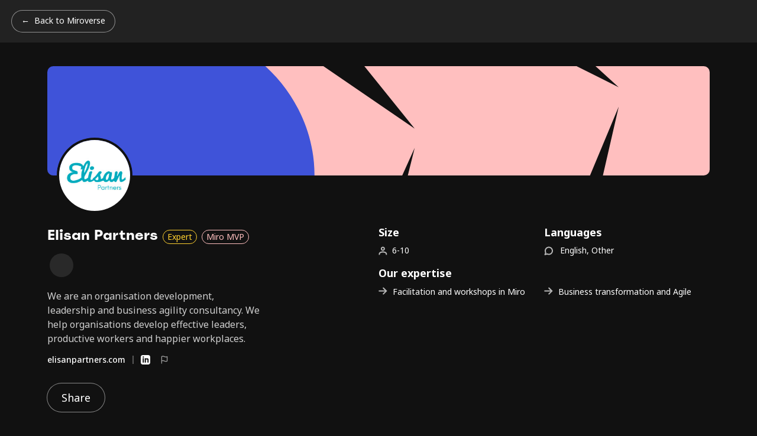

--- FILE ---
content_type: text/html; charset=utf-8
request_url: https://miro.com/miroverse/profile/elisan-partners/likes/
body_size: 15229
content:
<!DOCTYPE html><html lang="en" dir="ltr"><head><meta charSet="UTF-8"/><title>Elisan Partners&#x27;s liked templates | Miroverse</title><link rel="icon" href="/miroverse/_public-assets/favicon.ico"/><meta name="description" content="Discover Elisan Partners&#x27;s favorite templates in Miroverse, the Miro Community Templates Gallery. View Elisan Partners&#x27;s profile and templates."/><meta name="viewport" content="width=device-width, initial-scale=1"/><meta property="og:type" content="website"/><meta property="og:url" content="https://miro.com/miroverse/profile/elisan-partners/likes/"/><meta property="og:title" content="Elisan Partners&#x27;s liked templates | Miroverse"/><meta property="og:description" content="Discover Elisan Partners&#x27;s favorite templates in Miroverse, the Miro Community Templates Gallery. View Elisan Partners&#x27;s profile and templates."/><meta property="og:image" content="https://miro.com/miroverse/_public-assets/og/default.png"/><meta property="twitter:card" content="summary_large_image"/><meta property="twitter:url" content="https://miro.com/miroverse/profile/elisan-partners/likes/"/><meta property="twitter:title" content="Elisan Partners&#x27;s liked templates | Miroverse"/><meta property="twitter:description" content="Discover Elisan Partners&#x27;s favorite templates in Miroverse, the Miro Community Templates Gallery. View Elisan Partners&#x27;s profile and templates."/><meta property="twitter:image" content="https://miro.com/miroverse/_public-assets/og/default.png"/><meta property="builtAt" content="1769752824152"/><meta name="robots" content="noindex"/><link rel="canonical" href="https://miro.com/miroverse/profile/elisan-partners/likes/"/><meta name="next-head-count" content="18"/><link rel="preconnect" href="https://fonts.googleapis.com"/><link rel="preconnect" href="https://fonts.gstatic.com" crossorigin="anonymous"/><link rel="stylesheet" data-href="https://fonts.googleapis.com/css2?family=Noto+Sans:ital,wght@0,300..800;1,300..800&amp;display=swap"/><link rel="preload" href="/miroverse/_next-static/_next/static/css/46835a07e8d36e49.css" as="style"/><link rel="stylesheet" href="/miroverse/_next-static/_next/static/css/46835a07e8d36e49.css" data-n-g=""/><noscript data-n-css=""></noscript><script defer="" nomodule="" src="/miroverse/_next-static/_next/static/chunks/polyfills-78c92fac7aa8fdd8.js"></script><script src="/miroverse/_next-static/_next/static/chunks/webpack-75ed5add4e196a21.js" defer=""></script><script src="/miroverse/_next-static/_next/static/chunks/framework-ad6ae99c7ca89968.js" defer=""></script><script src="/miroverse/_next-static/_next/static/chunks/main-bc65678fe72061a9.js" defer=""></script><script src="/miroverse/_next-static/_next/static/chunks/pages/_app-4c3613578074147c.js" defer=""></script><script src="/miroverse/_next-static/_next/static/chunks/27d1c7f0-11d9f53d491ff8c2.js" defer=""></script><script src="/miroverse/_next-static/_next/static/chunks/f1b7312e-789b66262cc92505.js" defer=""></script><script src="/miroverse/_next-static/_next/static/chunks/4920a0a5-892a8957d6ed2dc4.js" defer=""></script><script src="/miroverse/_next-static/_next/static/chunks/d3048c20-8b4d1c137c60efe4.js" defer=""></script><script src="/miroverse/_next-static/_next/static/chunks/d2094a0f-04713d3b7b7d4f1d.js" defer=""></script><script src="/miroverse/_next-static/_next/static/chunks/d2cec0cb-fc4cc878ad3be1a8.js" defer=""></script><script src="/miroverse/_next-static/_next/static/chunks/b78f9965-b15adec29f358df5.js" defer=""></script><script src="/miroverse/_next-static/_next/static/chunks/1664-0b38478941ac867a.js" defer=""></script><script src="/miroverse/_next-static/_next/static/chunks/5675-2d22ff9aa12b7abe.js" defer=""></script><script src="/miroverse/_next-static/_next/static/chunks/7536-5399f60b510cf024.js" defer=""></script><script src="/miroverse/_next-static/_next/static/chunks/1262-e93a69b50f57b52c.js" defer=""></script><script src="/miroverse/_next-static/_next/static/chunks/8999-70740080513c742c.js" defer=""></script><script src="/miroverse/_next-static/_next/static/chunks/8667-f46d6ac74d5a635a.js" defer=""></script><script src="/miroverse/_next-static/_next/static/chunks/5793-07084fcdc22af07f.js" defer=""></script><script src="/miroverse/_next-static/_next/static/chunks/6743-4afb22bfa4120251.js" defer=""></script><script src="/miroverse/_next-static/_next/static/chunks/7879-e99863abb1cb80af.js" defer=""></script><script src="/miroverse/_next-static/_next/static/chunks/1969-17d6cbf0c2508a18.js" defer=""></script><script src="/miroverse/_next-static/_next/static/chunks/343-afdc4f7363d2ee5a.js" defer=""></script><script src="/miroverse/_next-static/_next/static/chunks/7367-5b10c2e4aa5dbd04.js" defer=""></script><script src="/miroverse/_next-static/_next/static/chunks/5932-47fb3bd8607fe07c.js" defer=""></script><script src="/miroverse/_next-static/_next/static/chunks/8451-fd37c36dc137ed96.js" defer=""></script><script src="/miroverse/_next-static/_next/static/chunks/5441-c0c3308c5cd774b4.js" defer=""></script><script src="/miroverse/_next-static/_next/static/chunks/2568-be10009108ad4c55.js" defer=""></script><script src="/miroverse/_next-static/_next/static/chunks/pages/miroverse/profile/%5Bslug%5D/likes-992a180ba4abf00b.js" defer=""></script><script src="/miroverse/_next-static/_next/static/templates-website-9EYh5ktjq1YF0FTEoyb6b/_buildManifest.js" defer=""></script><script src="/miroverse/_next-static/_next/static/templates-website-9EYh5ktjq1YF0FTEoyb6b/_ssgManifest.js" defer=""></script><style data-styled="" data-styled-version="5.3.10">.gfMkeX{font-feature-settings:'ss03' on;font-family:'Noto Sans',Helvetica,Arial,sans-serif;font-weight:400;font-style:normal;-webkit-letter-spacing:normal;-moz-letter-spacing:normal;-ms-letter-spacing:normal;letter-spacing:normal;display:-webkit-inline-box;display:-webkit-inline-flex;display:-ms-inline-flexbox;display:inline-flex;-webkit-align-items:center;-webkit-box-align:center;-ms-flex-align:center;align-items:center;color:#BDBDBD;-webkit-transition:color 250ms ease;transition:color 250ms ease;}/*!sc*/
@media (max-width:479px){.gfMkeX{font-size:3.8356164383561646vw;line-height:5.47945205479452vw;}}/*!sc*/
@media (min-width:480px) and (max-width:1199px){.gfMkeX{font-size:1.1666666666666667vw;line-height:1.6666666666666667vw;}}/*!sc*/
@media (min-width:1200px) and (max-width:1799px){.gfMkeX{font-size:14px;line-height:20px;}}/*!sc*/
@media (min-width:1800px){.gfMkeX{font-size:14px;line-height:20px;}}/*!sc*/
.gfMkeX padding-right:@media (max-width:479px){padding-right:0.547945205479452vw;}/*!sc*/
@media (min-width:480px) and (max-width:1199px){.gfMkeX{padding-right:0.16666666666666666vw;}}/*!sc*/
@media (min-width:1200px) and (max-width:1799px){.gfMkeX{padding-right:2px;}}/*!sc*/
@media (min-width:1800px){.gfMkeX{padding-right:2.5px;}}/*!sc*/
@media (max-width:479px){.gfMkeX svg{width:4.383561643835616vw;height:4.383561643835616vw;}}/*!sc*/
@media (min-width:480px) and (max-width:1199px){.gfMkeX svg{width:1.3333333333333333vw;height:1.3333333333333333vw;}}/*!sc*/
@media (min-width:1200px) and (max-width:1799px){.gfMkeX svg{width:16px;height:16px;}}/*!sc*/
@media (min-width:1800px){.gfMkeX svg{width:20px;height:20px;}}/*!sc*/
.gfMkeX svg path{-webkit-transition:stroke 250ms ease;transition:stroke 250ms ease;}/*!sc*/
.gfMkeX:focus,.gfMkeX:hover{color:#ffffff;}/*!sc*/
.gfMkeX:focus svg path,.gfMkeX:hover svg path{stroke:#ffffff;}/*!sc*/
data-styled.g1[id="ReportInappropriateButtonstyles__SmallReportLink-sc-sc4tly-0"]{content:"gfMkeX,"}/*!sc*/
@font-face{font-family:'Spoof';src:url('https://miro.com/static/font/spoof/spoof-regular.eot');src:url('https://miro.com/static/font/spoof/spoof-regular.eot?#iefix') format('embedded-opentype'),url('https://miro.com/static/font/spoof/spoof-regular.woff2') format('woff2'),url('https://miro.com/static/font/spoof/spoof-regular.woff') format('woff');font-weight:normal;font-style:normal;text-rendering:optimizeLegibility;}/*!sc*/
@font-face{font-family:'Spoof';src:url('https://miro.com/static/font/spoof/spoof-bold.eot');src:url('https://miro.com/static/font/spoof/spoof-bold.eot?#iefix') format('embedded-opentype'),url('https://miro.com/static/font/spoof/spoof-bold.woff2') format('woff2'),url('https://miro.com/static/font/spoof/spoof-bold.woff') format('woff');font-weight:bold;font-style:normal;text-rendering:optimizeLegibility;}/*!sc*/
@font-face{font-family:'Spoof';src:url('https://miro.com/static/font/spoof/spoof-medium.eot');src:url('https://miro.com/static/font/spoof/spoof-medium.eot?#iefix') format('embedded-opentype'),url('https://miro.com/static/font/spoof/spoof-medium.woff2') format('woff2'),url('https://miro.com/static/font/spoof/spoof-medium.woff') format('woff');font-weight:500;font-style:normal;text-rendering:optimizeLegibility;}/*!sc*/
:root{-webkit-font-smoothing:antialiased;}/*!sc*/
*,*:before,*:after{box-sizing:border-box;}/*!sc*/
html,body,div,span,applet,object,iframe,h1,h2,h3,h4,h5,h6,p,blockquote,pre,a,abbr,acronym,address,big,cite,code,del,dfn,em,img,ins,kbd,q,s,samp,small,strike,strong,sub,sup,tt,var,b,u,i,center,dl,dt,dd,ol,ul,li,fieldset,form,label,legend,table,caption,tbody,tfoot,thead,tr,th,td,article,aside,canvas,details,embed,figure,figcaption,footer,header,hgroup,menu,nav,output,ruby,section,summary,time,mark,audio,video{margin:0;padding:0;border:0;font-size:100%;vertical-align:baseline;}/*!sc*/
body{line-height:1;}/*!sc*/
ol,ul{list-style:none;}/*!sc*/
blockquote,q{quotes:none;}/*!sc*/
blockquote:before,blockquote:after,q:before,q:after{content:'';content:none;}/*!sc*/
table{border-collapse:collapse;border-spacing:0;}/*!sc*/
caption,th,td{font-weight:normal;text-align:left;}/*!sc*/
h1,h2,h3,h4,h5,h6{clear:both;font-feature-settings:'zero' on,'ss02' on,'ss05' on,'ss06' on;font-family:Spoof,sans-serif;font-style:normal;font-weight:bold;color:#ffffff;}/*!sc*/
@media (max-width:479px){h1{-webkit-letter-spacing:-0.547945205479452vw;-moz-letter-spacing:-0.547945205479452vw;-ms-letter-spacing:-0.547945205479452vw;letter-spacing:-0.547945205479452vw;font-size:8.767123287671232vw;line-height:10.41095890410959vw;}}/*!sc*/
@media (min-width:480px) and (max-width:1199px){h1{-webkit-letter-spacing:-0.16666666666666666vw;-moz-letter-spacing:-0.16666666666666666vw;-ms-letter-spacing:-0.16666666666666666vw;letter-spacing:-0.16666666666666666vw;font-size:7.333333333333333vw;line-height:6.666666666666667vw;}}/*!sc*/
@media (min-width:1200px) and (max-width:1799px){h1{-webkit-letter-spacing:-2px;-moz-letter-spacing:-2px;-ms-letter-spacing:-2px;letter-spacing:-2px;font-size:88px;line-height:80px;}}/*!sc*/
@media (min-width:1800px){h1{-webkit-letter-spacing:-2.5px;-moz-letter-spacing:-2.5px;-ms-letter-spacing:-2.5px;letter-spacing:-2.5px;font-size:110px;line-height:100px;}}/*!sc*/
@media (max-width:479px){h2{-webkit-letter-spacing:-0.273972602739726vw;-moz-letter-spacing:-0.273972602739726vw;-ms-letter-spacing:-0.273972602739726vw;letter-spacing:-0.273972602739726vw;font-size:13.15068493150685vw;line-height:14.794520547945206vw;margin-bottom:4.383561643835616vw;}}/*!sc*/
@media (min-width:480px) and (max-width:1199px){h2{-webkit-letter-spacing:-0.08333333333333333vw;-moz-letter-spacing:-0.08333333333333333vw;-ms-letter-spacing:-0.08333333333333333vw;letter-spacing:-0.08333333333333333vw;font-size:5.333333333333333vw;line-height:5.666666666666667vw;margin-bottom:1.3333333333333333vw;}}/*!sc*/
@media (min-width:1200px) and (max-width:1799px){h2{-webkit-letter-spacing:-1px;-moz-letter-spacing:-1px;-ms-letter-spacing:-1px;letter-spacing:-1px;font-size:64px;line-height:68px;margin-bottom:16px;}}/*!sc*/
@media (min-width:1800px){h2{-webkit-letter-spacing:-1.25px;-moz-letter-spacing:-1.25px;-ms-letter-spacing:-1.25px;letter-spacing:-1.25px;font-size:80px;line-height:85px;margin-bottom:20px;}}/*!sc*/
@media (max-width:479px){h3{-webkit-letter-spacing:-0.273972602739726vw;-moz-letter-spacing:-0.273972602739726vw;-ms-letter-spacing:-0.273972602739726vw;letter-spacing:-0.273972602739726vw;font-size:8.767123287671232vw;line-height:10.41095890410959vw;margin-bottom:4.383561643835616vw;}}/*!sc*/
@media (min-width:480px) and (max-width:1199px){h3{-webkit-letter-spacing:-0.08333333333333333vw;-moz-letter-spacing:-0.08333333333333333vw;-ms-letter-spacing:-0.08333333333333333vw;letter-spacing:-0.08333333333333333vw;font-size:4vw;line-height:4.5vw;margin-bottom:1.3333333333333333vw;}}/*!sc*/
@media (min-width:1200px) and (max-width:1799px){h3{-webkit-letter-spacing:-1px;-moz-letter-spacing:-1px;-ms-letter-spacing:-1px;letter-spacing:-1px;font-size:48px;line-height:54px;margin-bottom:16px;}}/*!sc*/
@media (min-width:1800px){h3{-webkit-letter-spacing:-1.25px;-moz-letter-spacing:-1.25px;-ms-letter-spacing:-1.25px;letter-spacing:-1.25px;font-size:60px;line-height:67.5px;margin-bottom:20px;}}/*!sc*/
@media (max-width:479px){h4{-webkit-letter-spacing:-0.273972602739726vw;-moz-letter-spacing:-0.273972602739726vw;-ms-letter-spacing:-0.273972602739726vw;letter-spacing:-0.273972602739726vw;font-size:6.575342465753425vw;line-height:8.767123287671232vw;margin-bottom:4.383561643835616vw;}}/*!sc*/
@media (min-width:480px) and (max-width:1199px){h4{-webkit-letter-spacing:-0.08333333333333333vw;-moz-letter-spacing:-0.08333333333333333vw;-ms-letter-spacing:-0.08333333333333333vw;letter-spacing:-0.08333333333333333vw;font-size:2.6666666666666665vw;line-height:3.1666666666666665vw;margin-bottom:1.3333333333333333vw;}}/*!sc*/
@media (min-width:1200px) and (max-width:1799px){h4{-webkit-letter-spacing:-1px;-moz-letter-spacing:-1px;-ms-letter-spacing:-1px;letter-spacing:-1px;font-size:32px;line-height:38px;margin-bottom:16px;}}/*!sc*/
@media (min-width:1800px){h4{-webkit-letter-spacing:-1.25px;-moz-letter-spacing:-1.25px;-ms-letter-spacing:-1.25px;letter-spacing:-1.25px;font-size:40px;line-height:47.5px;margin-bottom:20px;}}/*!sc*/
html{font-size:100%;-webkit-text-size-adjust:100%;-ms-text-size-adjust:100%;}/*!sc*/
a{border:none;-webkit-text-decoration:none;text-decoration:none;color:#ffffff;}/*!sc*/
article,aside,details,figcaption,figure,footer,header,hgroup,nav,section{display:block;}/*!sc*/
audio,canvas,video{display:inline-block;}/*!sc*/
audio:not([controls]){display:none;}/*!sc*/
del{color:#333333;}/*!sc*/
ins{background:#fff9c0;-webkit-text-decoration:none;text-decoration:none;}/*!sc*/
hr{background-color:#cccccc;border:0;height:1px;margin:24px;margin-bottom:1.714285714rem;}/*!sc*/
sub,sup{font-size:75%;line-height:0;position:relative;vertical-align:baseline;}/*!sc*/
sup{top:-0.5em;}/*!sc*/
sub{bottom:-0.25em;}/*!sc*/
small{font-size:smaller;}/*!sc*/
html,body{margin:0;padding:0;width:100%;min-height:100%;color:#333333;}/*!sc*/
body{position:relative;margin:0;padding:0;font-feature-settings:'ss03' on;font-family:'Noto Sans',Helvetica,Arial,sans-serif;font-weight:400;font-size:18px;line-height:24px;background-color:#111111;list-style:none;}/*!sc*/
#__next{isolation:isolate;}/*!sc*/
div[data-lastpass-root]{display:none;}/*!sc*/
div[data-lastpass-icon-root]{display:none;}/*!sc*/
#onetrust-consent-sdk{--neutrals-black40:#1c1c1e66;--neutrals-black80:#1c1c1ecc;--neutrals-black:#1c1c1e;--gray-gray-100:#f3f3f2;--border-colors-divider-divider-light:#cacbcc;--button-secondary-bg-btn-secondary-hover:#1c1c1e;--button-secondary-bg-btn-secondary-idle:#ffffff;--button-secondary-border-btn-secondary-idle:#1c1c1e;--text-colors-text-alt-text-static-primary:#1c1c1e;--text-colors-text-alt-text-static-tertiary:#ffffff;--text-colors-text-default-text-primary:#1c1c1e;--fs-175:0.875rem;--fs-225:1.125rem;--section-colors-bg-section-color-3:#ffffff;--wcds-cookie-banner-divider-color:var(--border-colors-divider-divider-light);--wcds-cookie-banner-btn-border-radius-xxl:0.25rem;--wcds-cookie-banner-btn-border-radius-lg:0.25rem;--wcds-cookie-banner-btn-border-radius-md:0.25rem;--wcds-cookie-banner-btn-border-radius-sm:0.25rem;--wcds-cookie-banner-btn-border-radius-xs:0.25rem;--wcds-cookie-banner-font-size-large:var(--fs-225);--wcds-cookie-banner-font-size-small:var(--fs-175);--wcds-cookie-banner-text-color:var(--text-colors-text-default-text-primary);--wcds-cookie-banner-link-underline-color:var(--text-colors-text-default-text-primary);--wcds-cookie-banner-body-background-color:var(--section-colors-bg-section-color-3);--wcds-cookie-banner-primary-btn-hover-background-color:var(--button-secondary-bg-btn-secondary-hover);--wcds-cookie-banner-primary-btn-hover-text-color:var(--text-colors-text-alt-text-static-tertiary);--wcds-cookie-banner-primary-btn-idle-background-color:var(--button-secondary-bg-btn-secondary-idle);--wcds-cookie-banner-primary-btn-idle-border-color:var(--button-secondary-border-btn-secondary-idle);--wcds-cookie-banner-primary-btn-idle-text-color:var(--text-colors-text-alt-text-static-primary);--wcds-cookie-banner-link-btn-hover-background-color:var(--gray-gray-100);--wcds-cookie-banner-link-btn-hover-text-color:var(--text-colors-text-alt-text-static-primary);--wcds-cookie-banner-link-btn-idle-background-color:var(--button-secondary-bg-btn-secondary-idle);--wcds-cookie-banner-link-btn-idle-text-color:var(--text-colors-text-alt-text-static-primary);--wcds-cookie-banner-secondary-btn-hover-background-color:var(--button-secondary-bg-btn-secondary-hover);--wcds-cookie-banner-secondary-btn-hover-text-color:var(--text-colors-text-alt-text-static-tertiary);--wcds-cookie-banner-secondary-btn-idle-border-color:var(--button-secondary-border-btn-secondary-idle);--wcds-cookie-banner-secondary-btn-idle-text-color:var(--text-colors-text-alt-text-static-primary);--wcds-cookie-banner-toggle-active-background-color:var(--neutrals-black);--wcds-cookie-banner-toggle-hover-background-color:var(--neutrals-black80);--wcds-cookie-banner-toggle-idle-background-color:var(--neutrals-black40);}/*!sc*/
data-styled.g5[id="sc-global-dBqIXw1"]{content:"sc-global-dBqIXw1,"}/*!sc*/
.hhNzxK{-webkit-text-decoration:none;text-decoration:none;font-feature-settings:'ss03' on;font-family:'Noto Sans',Helvetica,Arial,sans-serif;display:inline-block;text-align:center;font-weight:400;cursor:pointer;border:none;white-space:nowrap;font-style:normal;-webkit-transition:background 250ms;transition:background 250ms;color:#ffffff;background:transparent;box-shadow:0 0 0 1px rgba(255,255,255,0.5);-webkit-transition:box-shadow 250ms ease-in-out;transition:box-shadow 250ms ease-in-out;}/*!sc*/
.hhNzxK:disabled:hover{box-shadow:0 0 0 1px rgba(255,255,255,0.2);}/*!sc*/
.hhNzxK:hover,.hhNzxK:focus{box-shadow:0 0 0 1px #ffffff;}/*!sc*/
.hhNzxK:active{box-shadow:0 0 0 1px rgba(255,255,255,0.8);}/*!sc*/
@media (max-width:479px){.hhNzxK{height:9.863013698630137vw;padding-left:4.383561643835616vw;padding-right:4.383561643835616vw;padding-top:1.9178082191780823vw;padding-bottom:2.4657534246575343vw;border-radius:9.863013698630137vw;font-size:3.8356164383561646vw;line-height:5.47945205479452vw;}}/*!sc*/
@media (min-width:480px) and (max-width:1199px){.hhNzxK{height:3vw;padding-left:1.3333333333333333vw;padding-right:1.3333333333333333vw;padding-top:0.5833333333333334vw;padding-bottom:0.75vw;border-radius:3vw;font-size:1.1666666666666667vw;line-height:1.6666666666666667vw;}}/*!sc*/
@media (min-width:1200px) and (max-width:1799px){.hhNzxK{height:36px;padding-left:16px;padding-right:16px;padding-top:7px;padding-bottom:9px;border-radius:36px;font-size:14px;line-height:20px;}}/*!sc*/
@media (min-width:1800px){.hhNzxK{height:36px;padding-left:16px;padding-right:16px;padding-top:7px;padding-bottom:9px;border-radius:36px;font-size:14px;line-height:20px;}}/*!sc*/
.hhNzxK:before{content:' \2190';}/*!sc*/
@media (max-width:479px){.hhNzxK:before{padding-right:2.191780821917808vw;}}/*!sc*/
@media (min-width:480px) and (max-width:1199px){.hhNzxK:before{padding-right:0.6666666666666666vw;}}/*!sc*/
@media (min-width:1200px) and (max-width:1799px){.hhNzxK:before{padding-right:8px;}}/*!sc*/
@media (min-width:1800px){.hhNzxK:before{padding-right:8px;}}/*!sc*/
@-webkit-keyframes spinner{to{-webkit-transform:rotate(360deg);-ms-transform:rotate(360deg);transform:rotate(360deg);}}/*!sc*/
@keyframes spinner{to{-webkit-transform:rotate(360deg);-ms-transform:rotate(360deg);transform:rotate(360deg);}}/*!sc*/
.gqHujH{-webkit-text-decoration:none;text-decoration:none;font-feature-settings:'ss03' on;font-family:'Noto Sans',Helvetica,Arial,sans-serif;display:inline-block;text-align:center;font-weight:400;cursor:pointer;border:none;white-space:nowrap;font-style:normal;-webkit-transition:background 250ms;transition:background 250ms;color:#ffffff;background:transparent;box-shadow:0 0 0 1px rgba(255,255,255,0.5);-webkit-transition:box-shadow 250ms ease-in-out;transition:box-shadow 250ms ease-in-out;}/*!sc*/
.gqHujH:disabled:hover{box-shadow:0 0 0 1px rgba(255,255,255,0.2);}/*!sc*/
.gqHujH:hover,.gqHujH:focus{box-shadow:0 0 0 1px #ffffff;}/*!sc*/
.gqHujH:active{box-shadow:0 0 0 1px rgba(255,255,255,0.8);}/*!sc*/
@media (max-width:479px){.gqHujH{height:13.15068493150685vw;padding-left:6.575342465753425vw;padding-right:6.575342465753425vw;padding-top:3.2876712328767126vw;padding-bottom:3.8356164383561646vw;border-radius:6.575342465753425vw;font-size:4.931506849315069vw;line-height:6.575342465753425vw;}}/*!sc*/
@media (min-width:480px) and (max-width:1199px){.gqHujH{height:4vw;padding-left:2vw;padding-right:2vw;padding-top:1vw;padding-bottom:1.1666666666666667vw;border-radius:2vw;font-size:1.5vw;line-height:2vw;}}/*!sc*/
@media (min-width:1200px) and (max-width:1799px){.gqHujH{height:48px;padding-left:24px;padding-right:24px;padding-top:12px;padding-bottom:14px;border-radius:24px;font-size:18px;line-height:24px;}}/*!sc*/
@media (min-width:1800px){.gqHujH{height:48px;padding-left:24px;padding-right:24px;padding-top:12px;padding-bottom:14px;border-radius:24px;font-size:18px;line-height:24px;}}/*!sc*/
@-webkit-keyframes spinner{to{-webkit-transform:rotate(360deg);-ms-transform:rotate(360deg);transform:rotate(360deg);}}/*!sc*/
@keyframes spinner{to{-webkit-transform:rotate(360deg);-ms-transform:rotate(360deg);transform:rotate(360deg);}}/*!sc*/
.jLbnbD{-webkit-text-decoration:none;text-decoration:none;font-feature-settings:'ss03' on;font-family:'Noto Sans',Helvetica,Arial,sans-serif;display:inline-block;text-align:center;font-weight:400;cursor:pointer;border:none;white-space:nowrap;font-style:normal;-webkit-transition:background 250ms;transition:background 250ms;color:#ffffff;background:transparent;box-shadow:0 0 0 1px #ffffff;-webkit-transition:background 250ms, box-shadow 250ms ease-in-out;transition:background 250ms, box-shadow 250ms ease-in-out;}/*!sc*/
.jLbnbD:disabled:hover{box-shadow:0 0 0 1px rgba(255,255,255,0.2);}/*!sc*/
.jLbnbD:hover,.jLbnbD:focus{color:#111111;background:#ffffff;}/*!sc*/
.jLbnbD:active{background:rgba(255,255,255,0.8);box-shadow:0 0 0 1px rgba(255,255,255,0.8);}/*!sc*/
@media (max-width:479px){.jLbnbD{height:10.95890410958904vw;padding-left:5.47945205479452vw;padding-right:5.47945205479452vw;padding-top:2.4657534246575343vw;padding-bottom:3.0136986301369864vw;border-radius:10.95890410958904vw;font-size:3.8356164383561646vw;line-height:5.47945205479452vw;}}/*!sc*/
@media (min-width:480px) and (max-width:1199px){.jLbnbD{height:3.3333333333333335vw;padding-left:1.6666666666666667vw;padding-right:1.6666666666666667vw;padding-top:0.75vw;padding-bottom:0.9166666666666666vw;border-radius:3.3333333333333335vw;font-size:1.1666666666666667vw;line-height:1.6666666666666667vw;}}/*!sc*/
@media (min-width:1200px) and (max-width:1799px){.jLbnbD{height:40px;padding-left:20px;padding-right:20px;padding-top:9px;padding-bottom:11px;border-radius:40px;font-size:14px;line-height:20px;}}/*!sc*/
@media (min-width:1800px){.jLbnbD{height:40px;padding-left:20px;padding-right:20px;padding-top:9px;padding-bottom:11px;border-radius:40px;font-size:14px;line-height:20px;}}/*!sc*/
@-webkit-keyframes spinner{to{-webkit-transform:rotate(360deg);-ms-transform:rotate(360deg);transform:rotate(360deg);}}/*!sc*/
@keyframes spinner{to{-webkit-transform:rotate(360deg);-ms-transform:rotate(360deg);transform:rotate(360deg);}}/*!sc*/
data-styled.g6[id="Button-sc-1fgatfh-0"]{content:"hhNzxK,gqHujH,jLbnbD,"}/*!sc*/
.jnYFAT{position:relative;}/*!sc*/
data-styled.g108[id="Dropdownstyles__Wrapper-sc-889j6o-0"]{content:"jnYFAT,"}/*!sc*/
.htOdsp{display:-webkit-box;display:-webkit-flex;display:-ms-flexbox;display:flex;position:relative;}/*!sc*/
data-styled.g110[id="Dropdownstyles__Header-sc-889j6o-2"]{content:"htOdsp,"}/*!sc*/
.ihzTdI{display:-webkit-box;display:-webkit-flex;display:-ms-flexbox;display:flex;position:relative;}/*!sc*/
data-styled.g293[id="LikeButtonstyles__Wrapper-sc-1kxrtje-0"]{content:"ihzTdI,"}/*!sc*/
.bWhULO{-webkit-align-self:flex-start;-ms-flex-item-align:start;align-self:flex-start;display:-webkit-box;display:-webkit-flex;display:-ms-flexbox;display:flex;-webkit-box-pack:center;-webkit-justify-content:center;-ms-flex-pack:center;justify-content:center;-webkit-flex-wrap:nowrap;-ms-flex-wrap:nowrap;flex-wrap:nowrap;-webkit-align-items:center;-webkit-box-align:center;-ms-flex-align:center;align-items:center;font-feature-settings:'ss03' on;font-family:'Noto Sans',Helvetica,Arial,sans-serif;font-weight:400;cursor:pointer;color:#ffffff;border:none;background:transparent;-webkit-transition:box-shadow 250ms ease-in-out;transition:box-shadow 250ms ease-in-out;box-shadow:0 0 0 1px rgba(255,255,255,0.5);}/*!sc*/
.bWhULO:disabled{pointer-events:none;cursor:pointer;opacity:0.4;}/*!sc*/
.bWhULO:hover{box-shadow:0 0 0 1px #ffffff;}/*!sc*/
@media (max-width:479px){.bWhULO{height:10.95890410958904vw;padding:2.4657534246575343vw;border-radius:6.575342465753425vw;font-size:3.8356164383561646vw;line-height:5.47945205479452vw;}}/*!sc*/
@media (min-width:480px) and (max-width:1199px){.bWhULO{height:3.3333333333333335vw;padding:0.75vw;border-radius:2vw;font-size:1.1666666666666667vw;line-height:1.6666666666666667vw;}}/*!sc*/
@media (min-width:1200px) and (max-width:1799px){.bWhULO{height:40px;padding:9px;border-radius:24px;font-size:14px;line-height:20px;}}/*!sc*/
@media (min-width:1800px){.bWhULO{height:40px;padding:9px;border-radius:30px;font-size:17.5px;line-height:25px;}}/*!sc*/
.bWhULO svg{fill:currentColor;}/*!sc*/
@media (max-width:479px){.bWhULO svg{width:4.383561643835616vw;height:4.383561643835616vw;}}/*!sc*/
@media (min-width:480px) and (max-width:1199px){.bWhULO svg{width:1.3333333333333333vw;height:1.3333333333333333vw;}}/*!sc*/
@media (min-width:1200px) and (max-width:1799px){.bWhULO svg{width:16px;height:16px;}}/*!sc*/
@media (min-width:1800px){.bWhULO svg{width:16px;height:16px;}}/*!sc*/
@media (max-width:479px){.bWhULO .likes{margin-left:0.8219178082191781vw;}}/*!sc*/
@media (min-width:480px) and (max-width:1199px){.bWhULO .likes{margin-left:0.5vw;}}/*!sc*/
@media (min-width:1200px) and (max-width:1799px){.bWhULO .likes{margin-left:6px;}}/*!sc*/
@media (min-width:1800px){.bWhULO .likes{margin-left:7.5px;}}/*!sc*/
@media (max-width:479px){.bWhULO{padding-left:2.191780821917808vw;padding-right:2.191780821917808vw;}}/*!sc*/
@media (min-width:480px) and (max-width:1199px){.bWhULO{padding-left:1.0833333333333333vw;padding-right:1.0833333333333333vw;}}/*!sc*/
@media (min-width:1200px) and (max-width:1799px){.bWhULO{padding-left:13px;padding-right:13px;}}/*!sc*/
@media (min-width:1800px){.bWhULO{padding-left:13px;padding-right:13px;}}/*!sc*/
data-styled.g294[id="LikeButtonstyles__Button-sc-1kxrtje-1"]{content:"bWhULO,"}/*!sc*/
.kDuVvE{position:absolute;top:0;left:0;width:100%;height:100%;color:transparent;text-indent:100%;white-space:nowrap;overflow:hidden;}/*!sc*/
data-styled.g309[id="BaseCardstyles__FullAreaLink-sc-17x4iqf-0"]{content:"kDuVvE,"}/*!sc*/
.iCsSsJ{display:-webkit-box;display:-webkit-flex;display:-ms-flexbox;display:flex;-webkit-flex-shrink:0;-ms-flex-negative:0;flex-shrink:0;-webkit-align-items:center;-webkit-box-align:center;-ms-flex-align:center;align-items:center;-webkit-box-pack:center;-webkit-justify-content:center;-ms-flex-pack:center;justify-content:center;position:relative;width:100%;background-color:#f2f2f2;overflow:hidden;pointer-events:none;-webkit-mask-image:-webkit-radial-gradient(white,black);}/*!sc*/
@media (max-width:479px){.iCsSsJ{height:36.986301369863014vw;border-top-left-radius:4.383561643835616vw;border-top-right-radius:4.383561643835616vw;}}/*!sc*/
@media (min-width:480px) and (max-width:1199px){.iCsSsJ{height:13.333333333333334vw;border-top-left-radius:1.3333333333333333vw;border-top-right-radius:1.3333333333333333vw;}}/*!sc*/
@media (min-width:1200px) and (max-width:1799px){.iCsSsJ{height:160px;border-top-left-radius:16px;border-top-right-radius:16px;}}/*!sc*/
@media (min-width:1800px){.iCsSsJ{height:200px;border-top-left-radius:20px;border-top-right-radius:20px;}}/*!sc*/
.iCsSsJ img{object-fit:cover;-webkit-transition:-webkit-transform 250ms ease-in-out;-webkit-transition:transform 250ms ease-in-out;transition:transform 250ms ease-in-out;}/*!sc*/
data-styled.g310[id="BaseCardstyles__ImageWrapper-sc-17x4iqf-1"]{content:"iCsSsJ,"}/*!sc*/
.dVmANG{display:-webkit-box;display:-webkit-flex;display:-ms-flexbox;display:flex;-webkit-flex-direction:column;-ms-flex-direction:column;flex-direction:column;-webkit-box-pack:justify;-webkit-justify-content:space-between;-ms-flex-pack:justify;justify-content:space-between;position:relative;height:100%;background-color:#ffffff;border-top:1px solid rgba(0,0,0,0.1);pointer-events:none;}/*!sc*/
@media (max-width:479px){.dVmANG{padding:4.383561643835616vw;border-bottom-left-radius:4.383561643835616vw;border-bottom-right-radius:4.383561643835616vw;}}/*!sc*/
@media (min-width:480px) and (max-width:1199px){.dVmANG{padding:1.3333333333333333vw;border-bottom-left-radius:1.3333333333333333vw;border-bottom-right-radius:1.3333333333333333vw;}}/*!sc*/
@media (min-width:1200px) and (max-width:1799px){.dVmANG{padding:16px;border-bottom-left-radius:16px;border-bottom-right-radius:16px;}}/*!sc*/
@media (min-width:1800px){.dVmANG{padding:20px;border-bottom-left-radius:20px;border-bottom-right-radius:20px;}}/*!sc*/
data-styled.g311[id="BaseCardstyles__Footer-sc-17x4iqf-2"]{content:"dVmANG,"}/*!sc*/
.hPbLGt{display:-webkit-box;display:-webkit-flex;display:-ms-flexbox;display:flex;-webkit-flex-direction:column;-ms-flex-direction:column;flex-direction:column;-webkit-align-items:flex-start;-webkit-box-align:flex-start;-ms-flex-align:flex-start;align-items:flex-start;}/*!sc*/
@media (max-width:479px){.hPbLGt{gap:1.6438356164383563vw;margin-bottom:3.2876712328767126vw;}}/*!sc*/
@media (min-width:480px) and (max-width:1199px){.hPbLGt{gap:0.5vw;margin-bottom:2vw;}}/*!sc*/
@media (min-width:1200px) and (max-width:1799px){.hPbLGt{gap:6px;margin-bottom:24px;}}/*!sc*/
@media (min-width:1800px){.hPbLGt{gap:7.5px;margin-bottom:30px;}}/*!sc*/
data-styled.g312[id="BaseCardstyles__TopWrapper-sc-17x4iqf-3"]{content:"hPbLGt,"}/*!sc*/
.gLJWBw{margin:0;color:#111111;font-feature-settings:'zero' on,'ss02' on,'ss05' on,'ss06' on;font-family:Spoof,sans-serif;font-weight:700;font-style:normal;}/*!sc*/
@media (max-width:479px){.gLJWBw{font-size:4.931506849315069vw;line-height:6.575342465753425vw;-webkit-letter-spacing:-0.136986301369863vw;-moz-letter-spacing:-0.136986301369863vw;-ms-letter-spacing:-0.136986301369863vw;letter-spacing:-0.136986301369863vw;}}/*!sc*/
@media (min-width:480px) and (max-width:1199px){.gLJWBw{font-size:1.6666666666666667vw;line-height:2vw;-webkit-letter-spacing:-0.041666666666666664vw;-moz-letter-spacing:-0.041666666666666664vw;-ms-letter-spacing:-0.041666666666666664vw;letter-spacing:-0.041666666666666664vw;}}/*!sc*/
@media (min-width:1200px) and (max-width:1799px){.gLJWBw{font-size:20px;line-height:24px;-webkit-letter-spacing:-0.5px;-moz-letter-spacing:-0.5px;-ms-letter-spacing:-0.5px;letter-spacing:-0.5px;}}/*!sc*/
@media (min-width:1800px){.gLJWBw{font-size:25px;line-height:30px;-webkit-letter-spacing:-0.625px;-moz-letter-spacing:-0.625px;-ms-letter-spacing:-0.625px;letter-spacing:-0.625px;}}/*!sc*/
data-styled.g313[id="BaseCardstyles__Title-sc-17x4iqf-4"]{content:"gLJWBw,"}/*!sc*/
.kYKPX{color:inherit;pointer-events:auto;}/*!sc*/
.kYKPX:hover,.kYKPX:focus{color:#4E53F2;}/*!sc*/
.kYKPX:active{color:#3F49D9;}/*!sc*/
.kYKPX em,.kYKPX mark{font-style:normal;background-color:#ffd02f;padding-left:0.3em;padding-right:0.3em;border-radius:0.3em;}/*!sc*/
data-styled.g314[id="BaseCardstyles__TitleLink-sc-17x4iqf-5"]{content:"kYKPX,"}/*!sc*/
.lbvymR{display:-webkit-box;display:-webkit-flex;display:-ms-flexbox;display:flex;-webkit-align-items:flex-end;-webkit-box-align:flex-end;-ms-flex-align:flex-end;align-items:flex-end;-webkit-box-pack:justify;-webkit-justify-content:space-between;-ms-flex-pack:justify;justify-content:space-between;}/*!sc*/
@media (max-width:479px){.lbvymR{gap:2.73972602739726vw;}}/*!sc*/
@media (min-width:480px) and (max-width:1199px){.lbvymR{gap:0.8333333333333334vw;}}/*!sc*/
@media (min-width:1200px) and (max-width:1799px){.lbvymR{gap:10px;}}/*!sc*/
@media (min-width:1800px){.lbvymR{gap:12.5px;}}/*!sc*/
data-styled.g318[id="BaseCardstyles__BottomWrapper-sc-17x4iqf-9"]{content:"lbvymR,"}/*!sc*/
.igboJQ{-webkit-box-flex:1;-webkit-flex-grow:1;-ms-flex-positive:1;flex-grow:1;display:-webkit-box;display:-webkit-flex;display:-ms-flexbox;display:flex;-webkit-align-items:center;-webkit-box-align:center;-ms-flex-align:center;align-items:center;}/*!sc*/
data-styled.g319[id="BaseCardstyles__Info-sc-17x4iqf-10"]{content:"igboJQ,"}/*!sc*/
.bvQCGK{-webkit-flex-shrink:0;-ms-flex-negative:0;flex-shrink:0;position:relative;background-color:#aaaaaa;border-radius:50%;box-shadow:0 0 0 1px rgba(0,0,0,0.1);overflow:hidden;}/*!sc*/
@media (max-width:479px){.bvQCGK{width:8.767123287671232vw;height:8.767123287671232vw;margin-right:2.191780821917808vw;}}/*!sc*/
@media (min-width:480px) and (max-width:1199px){.bvQCGK{width:1.3333333333333333vw;height:1.3333333333333333vw;margin-right:0.6666666666666666vw;}}/*!sc*/
@media (min-width:1200px) and (max-width:1799px){.bvQCGK{width:16px;height:16px;margin-right:8px;}}/*!sc*/
@media (min-width:1800px){.bvQCGK{width:20px;height:20px;margin-right:10px;}}/*!sc*/
.bvQCGK img{object-fit:cover;background-color:#ffffff;}/*!sc*/
data-styled.g320[id="BaseCardstyles__AvatarWrapper-sc-17x4iqf-11"]{content:"bvQCGK,"}/*!sc*/
.jzjMrZ{display:-webkit-box;display:-webkit-flex;display:-ms-flexbox;display:flex;-webkit-flex-direction:column;-ms-flex-direction:column;flex-direction:column;}/*!sc*/
data-styled.g321[id="BaseCardstyles__TextWrapper-sc-17x4iqf-12"]{content:"jzjMrZ,"}/*!sc*/
.liQJmv{-webkit-align-self:flex-start;-ms-flex-item-align:start;align-self:flex-start;color:#111111;pointer-events:auto;font-feature-settings:'ss03' on;font-family:'Noto Sans',Helvetica,Arial,sans-serif;font-weight:700;font-style:normal;-webkit-letter-spacing:normal;-moz-letter-spacing:normal;-ms-letter-spacing:normal;letter-spacing:normal;}/*!sc*/
@media (max-width:479px){.liQJmv{font-size:3.8356164383561646vw;line-height:5.47945205479452vw;}}/*!sc*/
@media (min-width:480px) and (max-width:1199px){.liQJmv{font-size:1.1666666666666667vw;line-height:1.6666666666666667vw;}}/*!sc*/
@media (min-width:1200px) and (max-width:1799px){.liQJmv{font-size:14px;line-height:20px;}}/*!sc*/
@media (min-width:1800px){.liQJmv{font-size:14px;line-height:20px;}}/*!sc*/
.liQJmv:hover,.liQJmv:focus{color:#4E53F2;}/*!sc*/
.liQJmv:active{color:#3F49D9;}/*!sc*/
.liQJmv em,.liQJmv mark{font-style:normal;background-color:#ffd02f;padding-left:0.3em;padding-right:0.3em;border-radius:0.3em;}/*!sc*/
data-styled.g322[id="BaseCardstyles__ProfileLink-sc-17x4iqf-13"]{content:"liQJmv,"}/*!sc*/
.leXfUB{color:#111111;font-feature-settings:'ss03' on;font-family:'Noto Sans',Helvetica,Arial,sans-serif;font-weight:400;font-style:normal;-webkit-letter-spacing:normal;-moz-letter-spacing:normal;-ms-letter-spacing:normal;letter-spacing:normal;}/*!sc*/
@media (max-width:479px){.leXfUB{font-size:3.8356164383561646vw;line-height:5.47945205479452vw;}}/*!sc*/
@media (min-width:480px) and (max-width:1199px){.leXfUB{font-size:1.1666666666666667vw;line-height:1.6666666666666667vw;}}/*!sc*/
@media (min-width:1200px) and (max-width:1799px){.leXfUB{font-size:14px;line-height:20px;}}/*!sc*/
@media (min-width:1800px){.leXfUB{font-size:14px;line-height:20px;}}/*!sc*/
.leXfUB em,.leXfUB mark{font-style:normal;background-color:#ffd02f;padding-left:0.3em;padding-right:0.3em;border-radius:0.3em;}/*!sc*/
data-styled.g323[id="BaseCardstyles__SubLabel-sc-17x4iqf-14"]{content:"leXfUB,"}/*!sc*/
.jRBILW{display:-webkit-box;display:-webkit-flex;display:-ms-flexbox;display:flex;-webkit-box-pack:justify;-webkit-justify-content:space-between;-ms-flex-pack:justify;justify-content:space-between;-webkit-align-items:center;-webkit-box-align:center;-ms-flex-align:center;align-items:center;position:absolute;top:0;right:0;width:100%;opacity:0;-webkit-transition:opacity 250ms ease-in-out;transition:opacity 250ms ease-in-out;pointer-events:none;}/*!sc*/
@media (max-width:479px){.jRBILW{margin-top:4.383561643835616vw;padding-left:4.383561643835616vw;padding-right:4.383561643835616vw;}}/*!sc*/
@media (min-width:480px) and (max-width:1199px){.jRBILW{margin-top:1.3333333333333333vw;padding-left:1.3333333333333333vw;padding-right:1.3333333333333333vw;}}/*!sc*/
@media (min-width:1200px) and (max-width:1799px){.jRBILW{margin-top:16px;padding-left:16px;padding-right:16px;}}/*!sc*/
@media (min-width:1800px){.jRBILW{margin-top:20px;padding-left:20px;padding-right:20px;}}/*!sc*/
data-styled.g324[id="BaseCardstyles__CardActions-sc-17x4iqf-15"]{content:"jRBILW,"}/*!sc*/
.eLnddN{pointer-events:auto;}/*!sc*/
data-styled.g325[id="BaseCardstyles__LikeButton-sc-17x4iqf-16"]{content:"eLnddN,"}/*!sc*/
.eDkisg{pointer-events:auto;}/*!sc*/
data-styled.g326[id="BaseCardstyles__UseTemplateFlow-sc-17x4iqf-17"]{content:"eDkisg,"}/*!sc*/
.hWajAX{display:-webkit-box;display:-webkit-flex;display:-ms-flexbox;display:flex;-webkit-flex-direction:column;-ms-flex-direction:column;flex-direction:column;position:relative;height:100%;}/*!sc*/
@media (max-width:479px){.hWajAX{border-radius:4.383561643835616vw;}}/*!sc*/
@media (min-width:480px) and (max-width:1199px){.hWajAX{border-radius:1.3333333333333333vw;}}/*!sc*/
@media (min-width:1200px) and (max-width:1799px){.hWajAX{border-radius:16px;}}/*!sc*/
@media (min-width:1800px){.hWajAX{border-radius:20px;}}/*!sc*/
.hWajAX:hover .BaseCardstyles__ImageWrapper-sc-17x4iqf-1 img,.hWajAX:focus-within .BaseCardstyles__ImageWrapper-sc-17x4iqf-1 img{-webkit-transform:scale(1.2);-ms-transform:scale(1.2);transform:scale(1.2);}/*!sc*/
.hWajAX:hover .BaseCardstyles__ImageWrapper-sc-17x4iqf-1::after,.hWajAX:focus-within .BaseCardstyles__ImageWrapper-sc-17x4iqf-1::after{content:'';position:absolute;left:0;right:0;top:0;bottom:0;background-image:linear-gradient( 180deg,rgba(0,0,0,0.6) 8%,rgba(0,0,0,0.1) 100% );}/*!sc*/
.hWajAX:hover .BaseCardstyles__CardActions-sc-17x4iqf-15,.hWajAX:focus-within .BaseCardstyles__CardActions-sc-17x4iqf-15{opacity:1;}/*!sc*/
data-styled.g329[id="BaseCardstyles__Container-sc-17x4iqf-20"]{content:"hWajAX,"}/*!sc*/
.ewSQKw{display:-webkit-box;display:-webkit-flex;display:-ms-flexbox;display:flex;-webkit-align-items:center;-webkit-box-align:center;-ms-flex-align:center;align-items:center;position:-webkit-sticky;position:sticky;top:0;background-color:#222222;z-index:2;}/*!sc*/
@media (max-width:479px){.ewSQKw{height:17.534246575342465vw;padding-left:5.47945205479452vw;padding-right:5.47945205479452vw;}}/*!sc*/
@media (min-width:480px) and (max-width:1199px){.ewSQKw{height:6vw;padding-left:1.6666666666666667vw;padding-right:1.6666666666666667vw;}}/*!sc*/
@media (min-width:1200px) and (max-width:1799px){.ewSQKw{height:72px;padding-left:20px;padding-right:20px;}}/*!sc*/
@media (min-width:1800px){.ewSQKw{height:72px;padding-left:20px;padding-right:20px;}}/*!sc*/
data-styled.g381[id="RedirectLayout__Header-sc-i5fz4j-0"]{content:"ewSQKw,"}/*!sc*/
.ccbaYv{position:relative;margin:0 auto;color:#ffffff;z-index:1;}/*!sc*/
@media (max-width:479px){.ccbaYv{max-width:100%;padding-left:5.47945205479452vw;padding-right:5.47945205479452vw;padding-bottom:5.47945205479452vw;}}/*!sc*/
@media (min-width:480px) and (max-width:1199px){.ccbaYv{max-width:100vw;padding-left:3.3333333333333335vw;padding-right:3.3333333333333335vw;padding-bottom:3.3333333333333335vw;}}/*!sc*/
@media (min-width:1200px) and (max-width:1799px){.ccbaYv{max-width:1200px;padding-left:40px;padding-right:40px;padding-bottom:40px;}}/*!sc*/
@media (min-width:1800px){.ccbaYv{max-width:1500px;padding-left:50px;padding-right:50px;padding-bottom:50px;}}/*!sc*/
data-styled.g382[id="RedirectLayout__Main-sc-i5fz4j-1"]{content:"ccbaYv,"}/*!sc*/
.iGxYqZ{background:linear-gradient( 110deg,rgba(255,255,255,0.1) 15%,rgba(255,255,255,0.3) 25%,rgba(255,255,255,0.1) 40% );display:inline-block;-webkit-animation:eTBRwe 1.5s linear infinite;animation:eTBRwe 1.5s linear infinite;background-size:200% 100%;}/*!sc*/
data-styled.g383[id="Skeletonstyles__Body-sc-jqjfb4-0"]{content:"iGxYqZ,"}/*!sc*/
.gWMEEV{border-radius:50%;}/*!sc*/
@media (max-width:479px){.gWMEEV{height:10.95890410958904vw;width:10.95890410958904vw;}}/*!sc*/
@media (min-width:480px) and (max-width:1199px){.gWMEEV{height:3.3333333333333335vw;width:3.3333333333333335vw;}}/*!sc*/
@media (min-width:1200px) and (max-width:1799px){.gWMEEV{height:40px;width:40px;}}/*!sc*/
@media (min-width:1800px){.gWMEEV{height:50px;width:50px;}}/*!sc*/
data-styled.g384[id="Skeletonstyles__SkeletonBody-sc-jqjfb4-1"]{content:"gWMEEV,"}/*!sc*/
.gfxZjJ{position:relative;width:100%;height:100%;}/*!sc*/
data-styled.g490[id="Cardstyles__Container-sc-199vwou-0"]{content:"gfxZjJ,"}/*!sc*/
.guxexn{display:-webkit-box;display:-webkit-flex;display:-ms-flexbox;display:flex;-webkit-flex-flow:row wrap;-ms-flex-flow:row wrap;flex-flow:row wrap;width:100%;margin-top:-10px;}/*!sc*/
data-styled.g491[id="Gridstyles__Wrapper-sc-146m301-0"]{content:"guxexn,"}/*!sc*/
.cpuNrI{max-width:null;}/*!sc*/
@media (max-width:479px){.cpuNrI{padding:2.73972602739726vw;width:100%;-webkit-flex-basis:100%;-ms-flex-preferred-size:100%;flex-basis:100%;}}/*!sc*/
@media (min-width:480px) and (max-width:1199px){.cpuNrI{padding:0.8333333333333334vw;-webkit-flex-basis:33.33333333333333%;-ms-flex-preferred-size:33.33333333333333%;flex-basis:33.33333333333333%;}}/*!sc*/
@media (min-width:1200px) and (max-width:1799px){.cpuNrI{padding:10px;-webkit-flex-basis:33.33333333333333%;-ms-flex-preferred-size:33.33333333333333%;flex-basis:33.33333333333333%;}}/*!sc*/
@media (min-width:1800px){.cpuNrI{padding:8px;-webkit-flex-basis:33.33333333333333%;-ms-flex-preferred-size:33.33333333333333%;flex-basis:33.33333333333333%;}}/*!sc*/
data-styled.g492[id="Gridstyles__Col-sc-146m301-1"]{content:"cpuNrI,"}/*!sc*/
.gBWsrg{display:inline-block;color:#ffd02f;border:1px solid #ffd02f;}/*!sc*/
@media (max-width:479px){.gBWsrg{font-size:3.8356164383561646vw;line-height:5.47945205479452vw;padding-top:0.273972602739726vw;padding-bottom:0.273972602739726vw;padding-left:1.9178082191780823vw;padding-right:1.9178082191780823vw;border-radius:5.47945205479452vw;}}/*!sc*/
@media (min-width:480px) and (max-width:1199px){.gBWsrg{font-size:1.1666666666666667vw;line-height:1.6666666666666667vw;padding-top:0.08333333333333333vw;padding-bottom:0.08333333333333333vw;padding-left:0.5833333333333334vw;padding-right:0.5833333333333334vw;border-radius:1.6666666666666667vw;}}/*!sc*/
@media (min-width:1200px) and (max-width:1799px){.gBWsrg{font-size:14px;line-height:20px;padding-top:1px;padding-bottom:1px;padding-left:7px;padding-right:7px;border-radius:20px;}}/*!sc*/
@media (min-width:1800px){.gBWsrg{font-size:17.5px;line-height:25px;padding-top:1.25px;padding-bottom:1.25px;padding-left:8.75px;padding-right:8.75px;border-radius:25px;}}/*!sc*/
.jrXLGk{display:inline-block;color:#ffbfbf;border:1px solid #ffbfbf;}/*!sc*/
@media (max-width:479px){.jrXLGk{font-size:3.8356164383561646vw;line-height:5.47945205479452vw;padding-top:0.273972602739726vw;padding-bottom:0.273972602739726vw;padding-left:1.9178082191780823vw;padding-right:1.9178082191780823vw;border-radius:5.47945205479452vw;}}/*!sc*/
@media (min-width:480px) and (max-width:1199px){.jrXLGk{font-size:1.1666666666666667vw;line-height:1.6666666666666667vw;padding-top:0.08333333333333333vw;padding-bottom:0.08333333333333333vw;padding-left:0.5833333333333334vw;padding-right:0.5833333333333334vw;border-radius:1.6666666666666667vw;}}/*!sc*/
@media (min-width:1200px) and (max-width:1799px){.jrXLGk{font-size:14px;line-height:20px;padding-top:1px;padding-bottom:1px;padding-left:7px;padding-right:7px;border-radius:20px;}}/*!sc*/
@media (min-width:1800px){.jrXLGk{font-size:17.5px;line-height:25px;padding-top:1.25px;padding-bottom:1.25px;padding-left:8.75px;padding-right:8.75px;border-radius:25px;}}/*!sc*/
data-styled.g494[id="Badgestyles__Badge-sc-2v9vh7-0"]{content:"gBWsrg,jrXLGk,"}/*!sc*/
@media (max-width:479px){.fddGxc{margin:1.095890410958904vw;}}/*!sc*/
@media (min-width:480px) and (max-width:1199px){.fddGxc{margin:0.3333333333333333vw;}}/*!sc*/
@media (min-width:1200px) and (max-width:1799px){.fddGxc{margin:4px;}}/*!sc*/
@media (min-width:1800px){.fddGxc{margin:5px;}}/*!sc*/
data-styled.g495[id="MiroBadgeListstyles__BadgeWrapper-sc-1m53m6y-0"]{content:"fddGxc,"}/*!sc*/
.dPanyu{display:inline-block;position:relative;}/*!sc*/
data-styled.g496[id="MiroBadgeListstyles__TooltipContainer-sc-1m53m6y-1"]{content:"dPanyu,"}/*!sc*/
.kJAUwi > div{white-space:initial;}/*!sc*/
@media (max-width:479px){.kJAUwi > div{padding-left:5.47945205479452vw;padding-right:5.47945205479452vw;padding-top:2.73972602739726vw;padding-bottom:2.73972602739726vw;width:32.87671232876713vw;}}/*!sc*/
@media (min-width:480px) and (max-width:1199px){.kJAUwi > div{padding-left:1.6666666666666667vw;padding-right:1.6666666666666667vw;padding-top:0.8333333333333334vw;padding-bottom:0.8333333333333334vw;width:15.833333333333334vw;}}/*!sc*/
@media (min-width:1200px) and (max-width:1799px){.kJAUwi > div{padding-left:20px;padding-right:20px;padding-top:10px;padding-bottom:10px;width:190px;}}/*!sc*/
@media (min-width:1800px){.kJAUwi > div{padding-left:20px;padding-right:20px;padding-top:10px;padding-bottom:10px;width:190px;}}/*!sc*/
data-styled.g497[id="MiroBadgeListstyles__BadgeTooltip-sc-1m53m6y-2"]{content:"kJAUwi,"}/*!sc*/
.fUkDMP{display:-webkit-box;display:-webkit-flex;display:-ms-flexbox;display:flex;-webkit-flex-wrap:wrap;-ms-flex-wrap:wrap;flex-wrap:wrap;}/*!sc*/
@media (max-width:479px){.fUkDMP{margin-top:2.191780821917808vw;}}/*!sc*/
@media (min-width:480px) and (max-width:1199px){.fUkDMP{margin-top:0.6666666666666666vw;}}/*!sc*/
@media (min-width:1200px) and (max-width:1799px){.fUkDMP{margin-top:8px;}}/*!sc*/
@media (min-width:1800px){.fUkDMP{margin-top:8px;}}/*!sc*/
data-styled.g504[id="CredlyBadgeListstyles__List-sc-4m5qjx-0"]{content:"fUkDMP,"}/*!sc*/
.htJwhR{border:none;margin:0;padding:0;width:auto;overflow:visible;background:transparent;color:inherit;font:inherit;line-height:normal;-webkit-font-smoothing:inherit;-moz-osx-font-smoothing:inherit;-webkit-appearance:none;cursor:pointer;display:-webkit-box;display:-webkit-flex;display:-ms-flexbox;display:flex;-webkit-align-items:center;-webkit-box-align:center;-ms-flex-align:center;align-items:center;-webkit-box-pack:center;-webkit-justify-content:center;-ms-flex-pack:center;justify-content:center;border-radius:50%;-webkit-transition:background-color 250ms ease;transition:background-color 250ms ease;}/*!sc*/
.htJwhR::-moz-focus-inner{border:0;padding:0;}/*!sc*/
@media (max-width:479px){.htJwhR{padding:1.095890410958904vw;}}/*!sc*/
@media (min-width:480px) and (max-width:1199px){.htJwhR{padding:0.3333333333333333vw;}}/*!sc*/
@media (min-width:1200px) and (max-width:1799px){.htJwhR{padding:4px;}}/*!sc*/
@media (min-width:1800px){.htJwhR{padding:4px;}}/*!sc*/
.htJwhR:hover,.htJwhR:focus{background-color:rgba(255,255,255,0.2);}/*!sc*/
@media (max-width:479px){.htJwhR svg{height:10.95890410958904vw;width:10.95890410958904vw;}}/*!sc*/
@media (min-width:480px) and (max-width:1199px){.htJwhR svg{height:3.3333333333333335vw;width:3.3333333333333335vw;}}/*!sc*/
@media (min-width:1200px) and (max-width:1799px){.htJwhR svg{height:40px;width:40px;}}/*!sc*/
@media (min-width:1800px){.htJwhR svg{height:50px;width:50px;}}/*!sc*/
data-styled.g506[id="CredlyBadgeListstyles__ItemButton-sc-4m5qjx-2"]{content:"htJwhR,"}/*!sc*/
@media (max-width:479px){.dViHlu{margin-right:1.6438356164383563vw;}}/*!sc*/
@media (min-width:480px) and (max-width:1199px){.dViHlu{margin-right:0.5vw;}}/*!sc*/
@media (min-width:1200px) and (max-width:1799px){.dViHlu{margin-right:6px;}}/*!sc*/
@media (min-width:1800px){.dViHlu{margin-right:6px;}}/*!sc*/
data-styled.g507[id="CredlyBadgeListstyles__ListItem-sc-4m5qjx-3"]{content:"dViHlu,"}/*!sc*/
.dKkPwO{position:relative;}/*!sc*/
@media (max-width:479px){.dKkPwO{width:32.87671232876713vw;height:32.87671232876713vw;}}/*!sc*/
@media (min-width:480px) and (max-width:1199px){.dKkPwO{width:10vw;height:10vw;}}/*!sc*/
@media (min-width:1200px) and (max-width:1799px){.dKkPwO{width:120px;height:120px;}}/*!sc*/
@media (min-width:1800px){.dKkPwO{width:120px;height:120px;}}/*!sc*/
data-styled.g524[id="ProfilePicturestyles__Container-sc-45cker-0"]{content:"dKkPwO,"}/*!sc*/
.bLLsGQ{object-fit:cover;background-color:#ffffff;width:100%;height:100%;border-radius:50%;position:absolute;left:0;top:0;}/*!sc*/
data-styled.g526[id="ProfilePicturestyles__Picture-sc-45cker-2"]{content:"bLLsGQ,"}/*!sc*/
.kFeaGm{display:-webkit-box;display:-webkit-flex;display:-ms-flexbox;display:flex;-webkit-flex-direction:column;-ms-flex-direction:column;flex-direction:column;}/*!sc*/
data-styled.g543[id="LikedTemplateListstyles__Wrapper-sc-ylequ9-0"]{content:"kFeaGm,"}/*!sc*/
.evBjsg{display:-webkit-box;display:-webkit-flex;display:-ms-flexbox;display:flex;-webkit-flex-wrap:wrap;-ms-flex-wrap:wrap;flex-wrap:wrap;}/*!sc*/
@media (max-width:479px){.evBjsg{margin-bottom:4.383561643835616vw;}}/*!sc*/
@media (min-width:480px) and (max-width:1199px){.evBjsg{margin-bottom:1.3333333333333333vw;}}/*!sc*/
@media (min-width:1200px) and (max-width:1799px){.evBjsg{margin-bottom:16px;}}/*!sc*/
@media (min-width:1800px){.evBjsg{margin-bottom:16px;}}/*!sc*/
.evBjsg a{display:-webkit-box;display:-webkit-flex;display:-ms-flexbox;display:flex;-webkit-align-items:center;-webkit-box-align:center;-ms-flex-align:center;align-items:center;}/*!sc*/
@media (max-width:479px){.evBjsg img{width:4.383561643835616vw;height:4.383561643835616vw;}}/*!sc*/
@media (min-width:480px) and (max-width:1199px){.evBjsg img{width:1.3333333333333333vw;height:1.3333333333333333vw;}}/*!sc*/
@media (min-width:1200px) and (max-width:1799px){.evBjsg img{width:16px;height:16px;}}/*!sc*/
@media (min-width:1800px){.evBjsg img{width:16px;height:16px;}}/*!sc*/
data-styled.g546[id="CompactSocialProfilesstyles__Wrapper-sc-77ecbu-0"]{content:"evBjsg,"}/*!sc*/
.bvpZhA{display:-webkit-box;display:-webkit-flex;display:-ms-flexbox;display:flex;-webkit-flex-wrap:wrap;-ms-flex-wrap:wrap;flex-wrap:wrap;-webkit-align-items:center;-webkit-box-align:center;-ms-flex-align:center;align-items:center;-webkit-box-pack:center;-webkit-justify-content:center;-ms-flex-pack:center;justify-content:center;}/*!sc*/
.bvpZhA a{border-bottom:1px solid transparent;font-feature-settings:'ss03' on;font-family:'Noto Sans',Helvetica,Arial,sans-serif;font-weight:500;font-style:normal;-webkit-letter-spacing:normal;-moz-letter-spacing:normal;-ms-letter-spacing:normal;letter-spacing:normal;}/*!sc*/
@media (max-width:479px){.bvpZhA a{font-size:3.8356164383561646vw;line-height:5.47945205479452vw;}}/*!sc*/
@media (min-width:480px) and (max-width:1199px){.bvpZhA a{font-size:1.1666666666666667vw;line-height:1.6666666666666667vw;}}/*!sc*/
@media (min-width:1200px) and (max-width:1799px){.bvpZhA a{font-size:14px;line-height:20px;}}/*!sc*/
@media (min-width:1800px){.bvpZhA a{font-size:14px;line-height:20px;}}/*!sc*/
@media (max-width:479px){.bvpZhA a{margin-right:3.2876712328767126vw;}}/*!sc*/
@media (min-width:480px) and (max-width:1199px){.bvpZhA a{margin-right:1vw;}}/*!sc*/
@media (min-width:1200px) and (max-width:1799px){.bvpZhA a{margin-right:12px;}}/*!sc*/
@media (min-width:1800px){.bvpZhA a{margin-right:12px;}}/*!sc*/
.bvpZhA a:hover{border-bottom:1px solid #ffffff;}/*!sc*/
data-styled.g547[id="CompactSocialProfilesstyles__CompanyLinkContainer-sc-77ecbu-1"]{content:"bvpZhA,"}/*!sc*/
.czldoo{display:-webkit-box;display:-webkit-flex;display:-ms-flexbox;display:flex;}/*!sc*/
@media (max-width:479px){.czldoo a{padding:2.191780821917808vw;}}/*!sc*/
@media (min-width:480px) and (max-width:1199px){.czldoo a{padding:0.6666666666666666vw;}}/*!sc*/
@media (min-width:1200px) and (max-width:1799px){.czldoo a{padding:8px;}}/*!sc*/
@media (min-width:1800px){.czldoo a{padding:8px;}}/*!sc*/
data-styled.g548[id="CompactSocialProfilesstyles__IconsContainer-sc-77ecbu-2"]{content:"czldoo,"}/*!sc*/
.kdOhAM{border:1px solid rgba(255,255,255,0.3);height:14px;}/*!sc*/
@media (max-width:479px){.kdOhAM{margin-right:1.095890410958904vw;}}/*!sc*/
@media (min-width:480px) and (max-width:1199px){.kdOhAM{margin-right:0.3333333333333333vw;}}/*!sc*/
@media (min-width:1200px) and (max-width:1799px){.kdOhAM{margin-right:4px;}}/*!sc*/
@media (min-width:1800px){.kdOhAM{margin-right:4px;}}/*!sc*/
data-styled.g549[id="CompactSocialProfilesstyles__Divider-sc-77ecbu-3"]{content:"kdOhAM,"}/*!sc*/
.kTwsyP > a{height:100%;}/*!sc*/
@media (max-width:479px){.kTwsyP > a{padding-left:2.191780821917808vw;padding-right:2.191780821917808vw;}}/*!sc*/
@media (min-width:480px) and (max-width:1199px){.kTwsyP > a{padding-left:0.6666666666666666vw;padding-right:0.6666666666666666vw;}}/*!sc*/
@media (min-width:1200px) and (max-width:1799px){.kTwsyP > a{padding-left:8px;padding-right:8px;}}/*!sc*/
@media (min-width:1800px){.kTwsyP > a{padding-left:10px;padding-right:10px;}}/*!sc*/
data-styled.g550[id="CompactSocialProfilesstyles__ReportIconWrapper-sc-77ecbu-4"]{content:"kTwsyP,"}/*!sc*/
@media (max-width:479px){.ggUvey{width:100%;}}/*!sc*/
@media (min-width:480px) and (max-width:1199px){.ggUvey{width:30vw;}}/*!sc*/
@media (min-width:1200px) and (max-width:1799px){.ggUvey{width:360px;}}/*!sc*/
@media (min-width:1800px){.ggUvey{width:450px;}}/*!sc*/
data-styled.g551[id="ExpertProfileInfostyles__Wrapper-sc-11ip04-0"]{content:"ggUvey,"}/*!sc*/
.xjETI{display:inline-block;}/*!sc*/
@media (max-width:479px){.xjETI{font-size:6.575342465753425vw;line-height:8.767123287671232vw;margin-bottom:4.383561643835616vw;}}/*!sc*/
@media (min-width:480px) and (max-width:1199px){.xjETI{font-size:2vw;line-height:2.6666666666666665vw;margin-bottom:1.3333333333333333vw;}}/*!sc*/
@media (min-width:1200px) and (max-width:1799px){.xjETI{font-size:24px;line-height:32px;margin-bottom:16px;}}/*!sc*/
@media (min-width:1800px){.xjETI{font-size:30px;line-height:40px;margin-bottom:16px;}}/*!sc*/
data-styled.g552[id="ExpertProfileInfostyles__Details-sc-11ip04-1"]{content:"xjETI,"}/*!sc*/
.ejozMc{display:inline-block;word-break:break-word;font-feature-settings:'zero' on,'ss02' on,'ss05' on,'ss06' on;font-family:Spoof,sans-serif;font-weight:700;font-style:normal;-webkit-letter-spacing:normal;-moz-letter-spacing:normal;-ms-letter-spacing:normal;letter-spacing:normal;}/*!sc*/
@media (max-width:479px){.ejozMc{font-size:6.575342465753425vw;line-height:7.671232876712329vw;margin-right:2.191780821917808vw;}}/*!sc*/
@media (min-width:480px) and (max-width:1199px){.ejozMc{font-size:2vw;line-height:2.3333333333333335vw;margin-right:0.6666666666666666vw;}}/*!sc*/
@media (min-width:1200px) and (max-width:1799px){.ejozMc{font-size:24px;line-height:28px;margin-right:8px;}}/*!sc*/
@media (min-width:1800px){.ejozMc{font-size:24px;line-height:28px;margin-right:10px;}}/*!sc*/
data-styled.g553[id="ExpertProfileInfostyles__Name-sc-11ip04-2"]{content:"ejozMc,"}/*!sc*/
@media (max-width:479px){.fPwATC{margin-right:1.095890410958904vw;}}/*!sc*/
@media (min-width:480px) and (max-width:1199px){.fPwATC{margin-right:0.3333333333333333vw;}}/*!sc*/
@media (min-width:1200px) and (max-width:1799px){.fPwATC{margin-right:4px;}}/*!sc*/
@media (min-width:1800px){.fPwATC{margin-right:5px;}}/*!sc*/
data-styled.g554[id="ExpertProfileInfostyles__ExpertBadge-sc-11ip04-3"]{content:"fPwATC,"}/*!sc*/
.bZijwe{color:rgba(255,255,255,0.8);font-feature-settings:'ss03' on;font-family:'Noto Sans',Helvetica,Arial,sans-serif;font-weight:400;font-style:normal;-webkit-letter-spacing:normal;-moz-letter-spacing:normal;-ms-letter-spacing:normal;letter-spacing:normal;}/*!sc*/
@media (max-width:479px){.bZijwe{font-size:4.931506849315069vw;line-height:6.575342465753425vw;}}/*!sc*/
@media (min-width:480px) and (max-width:1199px){.bZijwe{font-size:1.5vw;line-height:2vw;}}/*!sc*/
@media (min-width:1200px) and (max-width:1799px){.bZijwe{font-size:18px;line-height:24px;}}/*!sc*/
@media (min-width:1800px){.bZijwe{font-size:18px;line-height:24px;}}/*!sc*/
@media (max-width:479px){.bZijwe{margin-bottom:2.191780821917808vw;font-size:4.383561643835616vw;}}/*!sc*/
@media (min-width:480px) and (max-width:1199px){.bZijwe{margin-bottom:0.6666666666666666vw;font-size:1.3333333333333333vw;}}/*!sc*/
@media (min-width:1200px) and (max-width:1799px){.bZijwe{margin-bottom:8px;font-size:16px;}}/*!sc*/
@media (min-width:1800px){.bZijwe{margin-bottom:8px;font-size:16px;}}/*!sc*/
data-styled.g555[id="ExpertProfileInfostyles__Description-sc-11ip04-4"]{content:"bZijwe,"}/*!sc*/
.igpFuM{display:-webkit-box;display:-webkit-flex;display:-ms-flexbox;display:flex;-webkit-flex-wrap:wrap;-ms-flex-wrap:wrap;flex-wrap:wrap;-webkit-align-self:flex-start;-ms-flex-item-align:start;align-self:flex-start;width:50%;}/*!sc*/
@media (max-width:479px){.igpFuM{-webkit-flex-direction:column;-ms-flex-direction:column;flex-direction:column;width:100%;}}/*!sc*/
@media (min-width:480px) and (max-width:1199px){.igpFuM{-webkit-flex-direction:row;-ms-flex-direction:row;flex-direction:row;width:50%;}}/*!sc*/
@media (min-width:1200px) and (max-width:1799px){.igpFuM{-webkit-flex-direction:row;-ms-flex-direction:row;flex-direction:row;width:50%;}}/*!sc*/
@media (min-width:1800px){.igpFuM{-webkit-flex-direction:row;-ms-flex-direction:row;flex-direction:row;width:50%;}}/*!sc*/
data-styled.g556[id="ExpertiseDetailsstyles__Details-sc-17dvye9-0"]{content:"igpFuM,"}/*!sc*/
.icloDc{font-feature-settings:'ss03' on;font-family:'Noto Sans',Helvetica,Arial,sans-serif;font-weight:700;font-style:normal;-webkit-letter-spacing:normal;-moz-letter-spacing:normal;-ms-letter-spacing:normal;letter-spacing:normal;}/*!sc*/
@media (max-width:479px){.icloDc{font-size:4.931506849315069vw;line-height:6.575342465753425vw;}}/*!sc*/
@media (min-width:480px) and (max-width:1199px){.icloDc{font-size:1.5vw;line-height:2vw;}}/*!sc*/
@media (min-width:1200px) and (max-width:1799px){.icloDc{font-size:18px;line-height:24px;}}/*!sc*/
@media (min-width:1800px){.icloDc{font-size:18px;line-height:24px;}}/*!sc*/
@media (max-width:479px){.icloDc{margin-bottom:1.6438356164383563vw;}}/*!sc*/
@media (min-width:480px) and (max-width:1199px){.icloDc{margin-bottom:0.6666666666666666vw;}}/*!sc*/
@media (min-width:1200px) and (max-width:1799px){.icloDc{margin-bottom:8px;}}/*!sc*/
@media (min-width:1800px){.icloDc{margin-bottom:8px;}}/*!sc*/
data-styled.g557[id="ExpertiseDetailsstyles__Label-sc-17dvye9-1"]{content:"icloDc,"}/*!sc*/
.dGqipr{font-feature-settings:'ss03' on;font-family:'Noto Sans',Helvetica,Arial,sans-serif;font-weight:400;font-style:normal;-webkit-letter-spacing:normal;-moz-letter-spacing:normal;-ms-letter-spacing:normal;letter-spacing:normal;width:50%;}/*!sc*/
@media (max-width:479px){.dGqipr{font-size:3.8356164383561646vw;line-height:5.47945205479452vw;}}/*!sc*/
@media (min-width:480px) and (max-width:1199px){.dGqipr{font-size:1.1666666666666667vw;line-height:1.6666666666666667vw;}}/*!sc*/
@media (min-width:1200px) and (max-width:1799px){.dGqipr{font-size:14px;line-height:20px;}}/*!sc*/
@media (min-width:1800px){.dGqipr{font-size:14px;line-height:20px;}}/*!sc*/
@media (max-width:479px){.dGqipr{width:100%;margin-bottom:4.383561643835616vw;}}/*!sc*/
@media (min-width:480px) and (max-width:1199px){.dGqipr{width:50%;margin-bottom:1.3333333333333333vw;}}/*!sc*/
@media (min-width:1200px) and (max-width:1799px){.dGqipr{width:50%;margin-bottom:16px;}}/*!sc*/
@media (min-width:1800px){.dGqipr{width:50%;margin-bottom:16px;}}/*!sc*/
.dGqipr > svg{vertical-align:middle;display:inline;}/*!sc*/
@media (max-width:479px){.dGqipr > svg{margin-right:2.191780821917808vw;}}/*!sc*/
@media (min-width:480px) and (max-width:1199px){.dGqipr > svg{margin-right:0.6666666666666666vw;}}/*!sc*/
@media (min-width:1200px) and (max-width:1799px){.dGqipr > svg{margin-right:8px;}}/*!sc*/
@media (min-width:1800px){.dGqipr > svg{margin-right:10px;}}/*!sc*/
.dGqipr > p{vertical-align:middle;display:inline;}/*!sc*/
data-styled.g558[id="ExpertiseDetailsstyles__DetailsSection-sc-17dvye9-2"]{content:"dGqipr,"}/*!sc*/
.iIZeRI{width:100%;}/*!sc*/
data-styled.g559[id="ExpertiseDetailsstyles__WideDetailsSection-sc-17dvye9-3"]{content:"iIZeRI,"}/*!sc*/
.dVechL{-webkit-column-gap:0;column-gap:0;}/*!sc*/
@media (max-width:479px){.dVechL{-webkit-column-count:1;column-count:1;}}/*!sc*/
@media (min-width:480px) and (max-width:1199px){.dVechL{-webkit-column-count:2;column-count:2;}}/*!sc*/
@media (min-width:1200px) and (max-width:1799px){.dVechL{-webkit-column-count:2;column-count:2;}}/*!sc*/
@media (min-width:1800px){.dVechL{-webkit-column-count:2;column-count:2;}}/*!sc*/
.dVechL > li > svg{vertical-align:middle;display:inline;}/*!sc*/
@media (max-width:479px){.dVechL > li > svg{margin-right:1.36986301369863vw;}}/*!sc*/
@media (min-width:480px) and (max-width:1199px){.dVechL > li > svg{margin-right:0.4166666666666667vw;}}/*!sc*/
@media (min-width:1200px) and (max-width:1799px){.dVechL > li > svg{margin-right:5px;}}/*!sc*/
@media (min-width:1800px){.dVechL > li > svg{margin-right:6.25px;}}/*!sc*/
.dVechL > li > p{vertical-align:middle;display:inline;}/*!sc*/
data-styled.g560[id="ExpertiseDetailsstyles__ExpertiseList-sc-17dvye9-4"]{content:"dVechL,"}/*!sc*/
.feIZgt{-webkit-flex-shrink:0;-ms-flex-negative:0;flex-shrink:0;display:-webkit-box;display:-webkit-flex;display:-ms-flexbox;display:flex;-webkit-align-items:center;-webkit-box-align:center;-ms-flex-align:center;align-items:center;-webkit-flex-wrap:nowrap;-ms-flex-wrap:nowrap;flex-wrap:nowrap;width:100%;}/*!sc*/
@media (max-width:479px){.feIZgt{margin-top:6.575342465753425vw;margin-bottom:6.575342465753425vw;}}/*!sc*/
@media (min-width:480px) and (max-width:1199px){.feIZgt{margin-top:2vw;margin-bottom:2vw;}}/*!sc*/
@media (min-width:1200px) and (max-width:1799px){.feIZgt{margin-top:24px;margin-bottom:24px;}}/*!sc*/
@media (min-width:1800px){.feIZgt{margin-top:24px;margin-bottom:24px;}}/*!sc*/
@media (max-width:479px){.feIZgt > * + *{margin-left:2.191780821917808vw;}}/*!sc*/
@media (min-width:480px) and (max-width:1199px){.feIZgt > * + *{margin-left:0.6666666666666666vw;}}/*!sc*/
@media (min-width:1200px) and (max-width:1799px){.feIZgt > * + *{margin-left:8px;}}/*!sc*/
@media (min-width:1800px){.feIZgt > * + *{margin-left:10px;}}/*!sc*/
data-styled.g563[id="ExpertProfileActionsstyles__Wrapper-sc-ey0bao-0"]{content:"feIZgt,"}/*!sc*/
.iAxnUg{position:relative;width:100%;}/*!sc*/
@media (max-width:479px){.iAxnUg{margin-bottom:32.87671232876713vw;}}/*!sc*/
@media (min-width:480px) and (max-width:1199px){.iAxnUg{margin-bottom:7vw;}}/*!sc*/
@media (min-width:1200px) and (max-width:1799px){.iAxnUg{margin-bottom:84px;}}/*!sc*/
@media (min-width:1800px){.iAxnUg{margin-bottom:84px;}}/*!sc*/
data-styled.g566[id="Headlinestyles__Wrapper-sc-1l132xx-0"]{content:"iAxnUg,"}/*!sc*/
.hNXLvo{width:100%;object-fit:cover;}/*!sc*/
@media (max-width:479px){.hNXLvo{display:block;height:19.178082191780824vw;border-radius:2.73972602739726vw;}}/*!sc*/
@media (min-width:480px) and (max-width:1199px){.hNXLvo{display:none;height:15.416666666666666vw;border-radius:0.8333333333333334vw;}}/*!sc*/
@media (min-width:1200px) and (max-width:1799px){.hNXLvo{display:none;height:185px;border-radius:10px;}}/*!sc*/
@media (min-width:1800px){.hNXLvo{display:none;height:185px;border-radius:10px;}}/*!sc*/
.dFCwTE{width:100%;object-fit:cover;}/*!sc*/
@media (max-width:479px){.dFCwTE{display:none;height:19.178082191780824vw;border-radius:2.73972602739726vw;}}/*!sc*/
@media (min-width:480px) and (max-width:1199px){.dFCwTE{display:block;height:15.416666666666666vw;border-radius:0.8333333333333334vw;}}/*!sc*/
@media (min-width:1200px) and (max-width:1799px){.dFCwTE{display:block;height:185px;border-radius:10px;}}/*!sc*/
@media (min-width:1800px){.dFCwTE{display:block;height:185px;border-radius:10px;}}/*!sc*/
data-styled.g567[id="Headlinestyles__CoverImage-sc-1l132xx-1"]{content:"hNXLvo,dFCwTE,"}/*!sc*/
.fBMErp{position:absolute;border-radius:50%;box-shadow:0 0 0 4px #111111;}/*!sc*/
@media (max-width:479px){.fBMErp{bottom:-22.465753424657535vw;left:4.383561643835616vw;-webkit-transform:translateY(0);-ms-transform:translateY(0);transform:translateY(0);}}/*!sc*/
@media (min-width:480px) and (max-width:1199px){.fBMErp{bottom:0;left:1.6666666666666667vw;-webkit-transform:translateY(50%);-ms-transform:translateY(50%);transform:translateY(50%);}}/*!sc*/
@media (min-width:1200px) and (max-width:1799px){.fBMErp{bottom:0;left:20px;-webkit-transform:translateY(50%);-ms-transform:translateY(50%);transform:translateY(50%);}}/*!sc*/
@media (min-width:1800px){.fBMErp{bottom:0;left:20px;-webkit-transform:translateY(50%);-ms-transform:translateY(50%);transform:translateY(50%);}}/*!sc*/
data-styled.g568[id="Headlinestyles__ProfilePicture-sc-1l132xx-2"]{content:"fBMErp,"}/*!sc*/
.jUJzrO{height:100%;width:100%;display:-webkit-box;display:-webkit-flex;display:-ms-flexbox;display:flex;-webkit-flex-wrap:wrap;-ms-flex-wrap:wrap;flex-wrap:wrap;}/*!sc*/
@media (max-width:479px){.jUJzrO{-webkit-flex-direction:column;-ms-flex-direction:column;flex-direction:column;margin-top:5.47945205479452vw;}}/*!sc*/
@media (min-width:480px) and (max-width:1199px){.jUJzrO{-webkit-flex-direction:row;-ms-flex-direction:row;flex-direction:row;margin-top:3.3333333333333335vw;}}/*!sc*/
@media (min-width:1200px) and (max-width:1799px){.jUJzrO{-webkit-flex-direction:row;-ms-flex-direction:row;flex-direction:row;margin-top:40px;}}/*!sc*/
@media (min-width:1800px){.jUJzrO{-webkit-flex-direction:row;-ms-flex-direction:row;flex-direction:row;margin-top:40px;}}/*!sc*/
data-styled.g666[id="ExpertProfilestyles__Container-sc-4px4ud-0"]{content:"jUJzrO,"}/*!sc*/
.jmEfpD{width:100%;display:-webkit-box;display:-webkit-flex;display:-ms-flexbox;display:flex;-webkit-box-pack:justify;-webkit-justify-content:space-between;-ms-flex-pack:justify;justify-content:space-between;-webkit-flex-shrink:0;-ms-flex-negative:0;flex-shrink:0;-webkit-align-self:flex-start;-ms-flex-item-align:start;align-self:flex-start;}/*!sc*/
@media (max-width:479px){.jmEfpD{margin-bottom:8.767123287671232vw;-webkit-flex-direction:column;-ms-flex-direction:column;flex-direction:column;}}/*!sc*/
@media (min-width:480px) and (max-width:1199px){.jmEfpD{margin-bottom:2.6666666666666665vw;-webkit-flex-direction:row;-ms-flex-direction:row;flex-direction:row;}}/*!sc*/
@media (min-width:1200px) and (max-width:1799px){.jmEfpD{margin-bottom:32px;-webkit-flex-direction:row;-ms-flex-direction:row;flex-direction:row;}}/*!sc*/
@media (min-width:1800px){.jmEfpD{margin-bottom:32px;-webkit-flex-direction:row;-ms-flex-direction:row;flex-direction:row;}}/*!sc*/
data-styled.g667[id="ExpertProfilestyles__ProfileSummary-sc-4px4ud-1"]{content:"jmEfpD,"}/*!sc*/
@media (max-width:479px){.gZvVQO{width:100%;}}/*!sc*/
@media (min-width:480px) and (max-width:1199px){.gZvVQO{width:50%;}}/*!sc*/
@media (min-width:1200px) and (max-width:1799px){.gZvVQO{width:50%;}}/*!sc*/
@media (min-width:1800px){.gZvVQO{width:50%;}}/*!sc*/
data-styled.g668[id="ExpertProfilestyles__ProfileInfo-sc-4px4ud-2"]{content:"gZvVQO,"}/*!sc*/
.dsYniL{display:-webkit-box;display:-webkit-flex;display:-ms-flexbox;display:flex;-webkit-flex-direction:column;-ms-flex-direction:column;flex-direction:column;-webkit-box-flex:1;-webkit-flex-grow:1;-ms-flex-positive:1;flex-grow:1;}/*!sc*/
data-styled.g669[id="ExpertProfilestyles__MainContent-sc-4px4ud-3"]{content:"dsYniL,"}/*!sc*/
.kFACQb{position:-webkit-sticky;position:sticky;background-color:#111111;box-shadow:0 2px 4px rgba(17,17,17,0.2);z-index:1;}/*!sc*/
@media (max-width:479px){.kFACQb{top:17.534246575342465vw;margin-top:-2.73972602739726vw;margin-bottom:2.73972602739726vw;padding-top:2.73972602739726vw;padding-bottom:2.73972602739726vw;overflow:auto;display:-webkit-box;display:-webkit-flex;display:-ms-flexbox;display:flex;padding-left:0.8219178082191781vw;padding-right:0.8219178082191781vw;}}/*!sc*/
@media (min-width:480px) and (max-width:1199px){.kFACQb{top:6vw;margin-top:-0.8333333333333334vw;margin-bottom:0.8333333333333334vw;padding-top:0.8333333333333334vw;padding-bottom:0.8333333333333334vw;padding-left:0;padding-right:0;}}/*!sc*/
@media (min-width:1200px) and (max-width:1799px){.kFACQb{top:72px;margin-top:-10px;margin-bottom:10px;padding-top:10px;padding-bottom:10px;padding-left:0;padding-right:0;}}/*!sc*/
@media (min-width:1800px){.kFACQb{top:72px;margin-top:-12px;margin-bottom:12px;padding-top:12px;padding-bottom:12px;padding-left:0;padding-right:0;}}/*!sc*/
data-styled.g690[id="Menustyles__Container-sc-1sqpt43-0"]{content:"kFACQb,"}/*!sc*/
.cpjgrZ{display:-webkit-box;display:-webkit-flex;display:-ms-flexbox;display:flex;}/*!sc*/
data-styled.g691[id="Menustyles__List-sc-1sqpt43-1"]{content:"cpjgrZ,"}/*!sc*/
.gqhhJP{color:#aaaaaa;}/*!sc*/
@media (max-width:479px){.gqhhJP{margin-left:2.191780821917808vw;}}/*!sc*/
@media (min-width:480px) and (max-width:1199px){.gqhhJP{margin-left:0.6666666666666666vw;}}/*!sc*/
@media (min-width:1200px) and (max-width:1799px){.gqhhJP{margin-left:8px;}}/*!sc*/
@media (min-width:1800px){.gqhhJP{margin-left:10px;}}/*!sc*/
data-styled.g692[id="Menustyles__Number-sc-1sqpt43-2"]{content:"gqhhJP,"}/*!sc*/
.dAxQAg{display:-webkit-box;display:-webkit-flex;display:-ms-flexbox;display:flex;}/*!sc*/
@media (max-width:479px){.dAxQAg{margin-right:3.2876712328767126vw;}}/*!sc*/
@media (min-width:480px) and (max-width:1199px){.dAxQAg{margin-right:1vw;}}/*!sc*/
@media (min-width:1200px) and (max-width:1799px){.dAxQAg{margin-right:12px;}}/*!sc*/
@media (min-width:1800px){.dAxQAg{margin-right:15px;}}/*!sc*/
.dAxQAg:last-child{margin-right:0;}/*!sc*/
.dAxQAg > a{display:-webkit-box;display:-webkit-flex;display:-ms-flexbox;display:flex;color:#ffffff;background-color:transparent;-webkit-transition-property:background-color;transition-property:background-color;-webkit-transition-duration:250ms;transition-duration:250ms;font-feature-settings:'ss03' on;font-family:'Noto Sans',Helvetica,Arial,sans-serif;font-weight:400;font-style:normal;-webkit-letter-spacing:normal;-moz-letter-spacing:normal;-ms-letter-spacing:normal;letter-spacing:normal;}/*!sc*/
@media (max-width:479px){.dAxQAg > a{padding-top:0.8219178082191781vw;padding-right:2.191780821917808vw;padding-bottom:1.36986301369863vw;padding-left:2.191780821917808vw;border-radius:1.6438356164383563vw;}}/*!sc*/
@media (min-width:480px) and (max-width:1199px){.dAxQAg > a{padding-top:0.25vw;padding-right:0.6666666666666666vw;padding-bottom:0.4166666666666667vw;padding-left:0.6666666666666666vw;border-radius:0.5vw;}}/*!sc*/
@media (min-width:1200px) and (max-width:1799px){.dAxQAg > a{padding-top:3px;padding-right:8px;padding-bottom:5px;padding-left:8px;border-radius:6px;}}/*!sc*/
@media (min-width:1800px){.dAxQAg > a{padding-top:3.75px;padding-right:10px;padding-bottom:6.25px;padding-left:10px;border-radius:7.5px;}}/*!sc*/
@media (max-width:479px){.dAxQAg > a{font-size:3.8356164383561646vw;line-height:5.47945205479452vw;}}/*!sc*/
@media (min-width:480px) and (max-width:1199px){.dAxQAg > a{font-size:1.1666666666666667vw;line-height:1.6666666666666667vw;}}/*!sc*/
@media (min-width:1200px) and (max-width:1799px){.dAxQAg > a{font-size:14px;line-height:20px;}}/*!sc*/
@media (min-width:1800px){.dAxQAg > a{font-size:14px;line-height:20px;}}/*!sc*/
.dAxQAg > a:hover{background-color:#373737;}/*!sc*/
.fbFBqC{display:-webkit-box;display:-webkit-flex;display:-ms-flexbox;display:flex;}/*!sc*/
@media (max-width:479px){.fbFBqC{margin-right:3.2876712328767126vw;}}/*!sc*/
@media (min-width:480px) and (max-width:1199px){.fbFBqC{margin-right:1vw;}}/*!sc*/
@media (min-width:1200px) and (max-width:1799px){.fbFBqC{margin-right:12px;}}/*!sc*/
@media (min-width:1800px){.fbFBqC{margin-right:15px;}}/*!sc*/
.fbFBqC:last-child{margin-right:0;}/*!sc*/
.fbFBqC > a{display:-webkit-box;display:-webkit-flex;display:-ms-flexbox;display:flex;color:#ffffff;background-color:#242424;-webkit-transition-property:background-color;transition-property:background-color;-webkit-transition-duration:250ms;transition-duration:250ms;font-feature-settings:'ss03' on;font-family:'Noto Sans',Helvetica,Arial,sans-serif;font-weight:500;font-style:normal;-webkit-letter-spacing:normal;-moz-letter-spacing:normal;-ms-letter-spacing:normal;letter-spacing:normal;}/*!sc*/
@media (max-width:479px){.fbFBqC > a{padding-top:0.8219178082191781vw;padding-right:2.191780821917808vw;padding-bottom:1.36986301369863vw;padding-left:2.191780821917808vw;border-radius:1.6438356164383563vw;}}/*!sc*/
@media (min-width:480px) and (max-width:1199px){.fbFBqC > a{padding-top:0.25vw;padding-right:0.6666666666666666vw;padding-bottom:0.4166666666666667vw;padding-left:0.6666666666666666vw;border-radius:0.5vw;}}/*!sc*/
@media (min-width:1200px) and (max-width:1799px){.fbFBqC > a{padding-top:3px;padding-right:8px;padding-bottom:5px;padding-left:8px;border-radius:6px;}}/*!sc*/
@media (min-width:1800px){.fbFBqC > a{padding-top:3.75px;padding-right:10px;padding-bottom:6.25px;padding-left:10px;border-radius:7.5px;}}/*!sc*/
@media (max-width:479px){.fbFBqC > a{font-size:3.8356164383561646vw;line-height:5.47945205479452vw;}}/*!sc*/
@media (min-width:480px) and (max-width:1199px){.fbFBqC > a{font-size:1.1666666666666667vw;line-height:1.6666666666666667vw;}}/*!sc*/
@media (min-width:1200px) and (max-width:1799px){.fbFBqC > a{font-size:14px;line-height:20px;}}/*!sc*/
@media (min-width:1800px){.fbFBqC > a{font-size:14px;line-height:20px;}}/*!sc*/
.fbFBqC > a:hover{background-color:#373737;}/*!sc*/
data-styled.g694[id="Menustyles__Item-sc-1sqpt43-4"]{content:"dAxQAg,fbFBqC,"}/*!sc*/
@-webkit-keyframes eTBRwe{to{background-position-x:-200%;}}/*!sc*/
@keyframes eTBRwe{to{background-position-x:-200%;}}/*!sc*/
data-styled.g698[id="sc-keyframes-eTBRwe"]{content:"eTBRwe,"}/*!sc*/
</style><link rel="stylesheet" href="https://fonts.googleapis.com/css2?family=Noto+Sans:ital,wght@0,300..800;1,300..800&display=swap"/></head><body><div id="__next"><header class="RedirectLayout__Header-sc-i5fz4j-0 ewSQKw"><a href="/templates/" class="Button-sc-1fgatfh-0 hhNzxK">Back to Miroverse</a></header><main class="RedirectLayout__Main-sc-i5fz4j-1 ccbaYv"><div class="ExpertProfilestyles__Container-sc-4px4ud-0 jUJzrO"><section class="Headlinestyles__Wrapper-sc-1l132xx-0 iAxnUg"><img src="/miroverse/_public-assets/profile/default-expert-cover.svg" alt="" data-testid="expertProfile.coverImageMobile" class="Headlinestyles__CoverImage-sc-1l132xx-1 hNXLvo"/><img src="/miroverse/_public-assets/profile/default-expert-cover.svg" alt="" data-testid="expertProfile.coverImageDesktop" class="Headlinestyles__CoverImage-sc-1l132xx-1 dFCwTE"/><div class="ProfilePicturestyles__Container-sc-45cker-0 dKkPwO Headlinestyles__ProfilePicture-sc-1l132xx-2 fBMErp"><img src="https://static.miro-apps.com/community-profiles-service/42556e6c-9853-4efc-811c-17caee688330" alt="Elisan Partners profile image and settings" class="ProfilePicturestyles__Picture-sc-45cker-2 bLLsGQ"/></div></section><div class="ExpertProfilestyles__ProfileSummary-sc-4px4ud-1 jmEfpD"><div class="ExpertProfilestyles__ProfileInfo-sc-4px4ud-2 gZvVQO"><section class="ExpertProfileInfostyles__Wrapper-sc-11ip04-0 ggUvey"><div class="ExpertProfileInfostyles__Details-sc-11ip04-1 xjETI"><h1 data-testid="profile-name" class="ExpertProfileInfostyles__Name-sc-11ip04-2 ejozMc">Elisan Partners</h1><div class="Badgestyles__Badge-sc-2v9vh7-0 ExpertProfileInfostyles__ExpertBadge-sc-11ip04-3 gBWsrg fPwATC">Expert</div><span class="MiroBadgeListstyles__TooltipContainer-sc-1m53m6y-1 dPanyu"><div class="Badgestyles__Badge-sc-2v9vh7-0 MiroBadgeListstyles__BadgeWrapper-sc-1m53m6y-0 jrXLGk fddGxc">Miro MVP</div></span><ul class="CredlyBadgeListstyles__List-sc-4m5qjx-0 fUkDMP"><li class="CredlyBadgeListstyles__ListItem-sc-4m5qjx-3 dViHlu"><button aria-label="Client Collaboration Badge" class="CredlyBadgeListstyles__ItemButton-sc-4m5qjx-2 htJwhR"><div data-testid="loading-skeleton" width="40" height="40" class="Skeletonstyles__Body-sc-jqjfb4-0 Skeletonstyles__SkeletonBody-sc-jqjfb4-1 iGxYqZ gWMEEV"></div></button></li></ul></div><p class="ExpertProfileInfostyles__Description-sc-11ip04-4 bZijwe">We are an organisation development, leadership and business agility consultancy. We help organisations develop effective leaders, productive workers and happier workplaces.</p></section><div class="CompactSocialProfilesstyles__Wrapper-sc-77ecbu-0 evBjsg"><div class="CompactSocialProfilesstyles__CompanyLinkContainer-sc-77ecbu-1 bvpZhA"><a href="https://elisanpartners.com/" target="_blank" rel="nofollow noreferrer">elisanpartners.com</a><div class="CompactSocialProfilesstyles__Divider-sc-77ecbu-3 kdOhAM"></div></div><div class="CompactSocialProfilesstyles__IconsContainer-sc-77ecbu-2 czldoo"><a href="https://www.linkedin.com/in/ismantanuri/" target="_blank" rel="nofollow noreferrer" data-testid="linkedin-icon"><img alt="linkedin icon" src="/miroverse/_public-assets/icons/linkedin.svg"/></a></div><div class="CompactSocialProfilesstyles__ReportIconWrapper-sc-77ecbu-4 kTwsyP"><a href="mailto:miroverse@miro.com?subject=Report a Miroverse Profile as inappropriate
&amp;body=I’d like to report this Miroverse Profile as inappropriate: %0A
%0A
Description of issue:%0A
(Please add more details)
" title="Send email to miroverse@miro.com" class="ReportInappropriateButtonstyles__SmallReportLink-sc-sc4tly-0 gfMkeX"><svg width="24" height="24" viewBox="0 0 24 24" fill="none" xmlns="http://www.w3.org/2000/svg" role="img"><title>Report as inappropriate</title><path d="M5 15.0714C5 15.0714 5.875 14.1429 8.5 14.1429C11.125 14.1429 12.875 16 15.5 16C18.125 16 19 15.0714 19 15.0714V3.92857C19 3.92857 18.125 4.85714 15.5 4.85714C12.875 4.85714 11.125 3 8.5 3C5.875 3 5 3.92857 5 3.92857V15.0714Z" stroke="#A0A0A0" stroke-width="2" stroke-linecap="round" stroke-linejoin="round"></path><path d="M5 21V15" stroke="#A0A0A0" stroke-width="2" stroke-linecap="round" stroke-linejoin="round"></path></svg></a></div></div><div class="ExpertProfileActionsstyles__Wrapper-sc-ey0bao-0 feIZgt"><div class="Dropdownstyles__Wrapper-sc-889j6o-0 jnYFAT"><div class="Dropdownstyles__Header-sc-889j6o-2 htOdsp"><button aria-haspopup="true" aria-controls="share" aria-expanded="false" data-testid="share-link-button" type="button" class="Button-sc-1fgatfh-0 gqHujH">Share</button></div></div></div></div><div class="ExpertiseDetailsstyles__Details-sc-17dvye9-0 igpFuM"><div class="ExpertiseDetailsstyles__DetailsSection-sc-17dvye9-2 dGqipr"><h6 class="ExpertiseDetailsstyles__Label-sc-17dvye9-1 icloDc">Size</h6><svg width="15" height="15" viewBox="0 0 15 15" fill="none" xmlns="http://www.w3.org/2000/svg" aria-hidden="true"><title></title><path opacity="0.7" fill-rule="evenodd" clip-rule="evenodd" d="M3.87109 4.03125C3.87109 5.96425 5.4381 7.53125 7.37109 7.53125C9.30409 7.53125 10.8711 5.96425 10.8711 4.03125C10.8711 2.09825 9.30409 0.53125 7.37109 0.53125C5.4381 0.53125 3.87109 2.09825 3.87109 4.03125ZM8.87109 4.03125C8.87109 4.85968 8.19952 5.53125 7.37109 5.53125C6.54267 5.53125 5.87109 4.85968 5.87109 4.03125C5.87109 3.20282 6.54267 2.53125 7.37109 2.53125C8.19952 2.53125 8.87109 3.20282 8.87109 4.03125Z" fill="white"></path><path opacity="0.7" d="M1.37109 14.5312C1.92338 14.5312 2.37109 14.0835 2.37109 13.5312C2.37109 11.5226 3.85813 10.5312 7.37109 10.5312C10.8841 10.5312 12.3711 11.5226 12.3711 13.5312C12.3711 14.0835 12.8188 14.5312 13.3711 14.5312C13.9234 14.5312 14.3711 14.0835 14.3711 13.5312C14.3711 10.2066 11.8581 8.53125 7.37109 8.53125C2.88406 8.53125 0.371094 10.2066 0.371094 13.5312C0.371094 14.0835 0.818809 14.5312 1.37109 14.5312Z" fill="white"></path></svg><p>6-10</p></div><div class="ExpertiseDetailsstyles__DetailsSection-sc-17dvye9-2 dGqipr"><h6 class="ExpertiseDetailsstyles__Label-sc-17dvye9-1 icloDc">Languages</h6><svg width="15" height="15" viewBox="0 0 15 15" fill="none" xmlns="http://www.w3.org/2000/svg" aria-hidden="true"><title></title><path opacity="0.7" fill-rule="evenodd" clip-rule="evenodd" d="M3.82161 10.393L3.16295 12.369L5.13893 11.7103L5.865 12.054C6.5102 12.3594 7.23258 12.5312 8.00067 12.5312C10.7621 12.5312 13.0007 10.2927 13.0007 7.53125C13.0007 4.76983 10.7621 2.53125 8.00067 2.53125C5.23925 2.53125 3.00067 4.76983 3.00067 7.53125C3.00067 8.29934 3.17249 9.02172 3.47791 9.66692L3.82161 10.393ZM1.67021 10.5226L0.633124 13.6339C0.372538 14.4156 1.11628 15.1594 1.89804 14.8988L5.00929 13.8617C5.91635 14.2911 6.93046 14.5312 8.00067 14.5312C11.8667 14.5312 15.0007 11.3972 15.0007 7.53125C15.0007 3.66526 11.8667 0.53125 8.00067 0.53125C4.13468 0.53125 1.00067 3.66526 1.00067 7.53125C1.00067 8.60145 1.24083 9.61557 1.67021 10.5226Z" fill="white"></path></svg><p> <!-- -->English, Other<!-- --> </p></div><div class="ExpertiseDetailsstyles__DetailsSection-sc-17dvye9-2 ExpertiseDetailsstyles__WideDetailsSection-sc-17dvye9-3 dGqipr iIZeRI"><h6 class="ExpertiseDetailsstyles__Label-sc-17dvye9-1 icloDc">Our expertise</h6><ul class="ExpertiseDetailsstyles__ExpertiseList-sc-17dvye9-4 dVechL"><li><svg width="15" height="15" viewBox="0 0 15 15" fill="none" xmlns="http://www.w3.org/2000/svg" aria-hidden="true"><title></title><path opacity="0.7" d="M7.45134 0.824143C7.06082 1.21467 7.06082 1.84783 7.45134 2.23836L10.7442 5.53125H1.16797C0.615685 5.53125 0.167969 5.97897 0.167969 6.53125C0.167969 7.08353 0.615684 7.53125 1.16797 7.53125H10.7442L7.45134 10.8241C7.06082 11.2147 7.06082 11.8478 7.45134 12.2384C7.84187 12.6289 8.47503 12.6289 8.86556 12.2384L14.5727 6.53125L8.86556 0.824143C8.47503 0.433619 7.84187 0.433619 7.45134 0.824143Z" fill="white"></path></svg> <p>Facilitation and workshops in Miro</p></li><li><svg width="15" height="15" viewBox="0 0 15 15" fill="none" xmlns="http://www.w3.org/2000/svg" aria-hidden="true"><title></title><path opacity="0.7" d="M7.45134 0.824143C7.06082 1.21467 7.06082 1.84783 7.45134 2.23836L10.7442 5.53125H1.16797C0.615685 5.53125 0.167969 5.97897 0.167969 6.53125C0.167969 7.08353 0.615684 7.53125 1.16797 7.53125H10.7442L7.45134 10.8241C7.06082 11.2147 7.06082 11.8478 7.45134 12.2384C7.84187 12.6289 8.47503 12.6289 8.86556 12.2384L14.5727 6.53125L8.86556 0.824143C8.47503 0.433619 7.84187 0.433619 7.45134 0.824143Z" fill="white"></path></svg> <p>Business transformation and Agile</p></li></ul></div></div></div><div class="ExpertProfilestyles__MainContent-sc-4px4ud-3 dsYniL"><nav data-testid="profilePage.menu" class="Menustyles__Container-sc-1sqpt43-0 kFACQb"><ul class="Menustyles__List-sc-1sqpt43-1 cpjgrZ"><li class="Menustyles__Item-sc-1sqpt43-4 dAxQAg"><a aria-current="false" aria-label="Templates (1 templates)" href="/miroverse/profile/elisan-partners/">Templates<span class="Menustyles__Number-sc-1sqpt43-2 gqhhJP">1</span></a></li><li class="Menustyles__Item-sc-1sqpt43-4 fbFBqC"><a aria-current="page" aria-label="Likes (1 templates)" href="/miroverse/profile/elisan-partners/likes/">Likes<span class="Menustyles__Number-sc-1sqpt43-2 gqhhJP">1</span></a></li></ul></nav><div class="LikedTemplateListstyles__Wrapper-sc-ylequ9-0 kFeaGm"><div data-testid="grid" class="Gridstyles__Wrapper-sc-146m301-0 guxexn"><div class="Gridstyles__Col-sc-146m301-1 cpuNrI"><div data-testid="card" class="Cardstyles__Container-sc-199vwou-0 gfxZjJ"><div class="BaseCardstyles__Container-sc-17x4iqf-20 hWajAX"><a tabindex="-1" aria-hidden="true" href="/miroverse/participant-onboarding-playground/" class="BaseCardstyles__FullAreaLink-sc-17x4iqf-0 kDuVvE">Participant Onboarding Playground</a><div class="BaseCardstyles__ImageWrapper-sc-17x4iqf-1 iCsSsJ"><img alt="Template cover of Participant Onboarding Playground" data-testid="uploaded-image-preview" loading="lazy" decoding="async" data-nimg="fill" style="position:absolute;height:100%;width:100%;left:0;top:0;right:0;bottom:0;color:transparent" src="https://template-metadata-service-static.miro.com/images/templates/7Mo3jDrcUBrX7rHrnu0R4f/preview-1717018757008.webp"/></div><div class="BaseCardstyles__Footer-sc-17x4iqf-2 dVmANG"><div class="BaseCardstyles__TopWrapper-sc-17x4iqf-3 hPbLGt"><h2 class="BaseCardstyles__Title-sc-17x4iqf-4 gLJWBw"><a tabindex="0" data-testid="card-footer-title" href="/miroverse/participant-onboarding-playground/" class="BaseCardstyles__TitleLink-sc-17x4iqf-5 kYKPX">Participant Onboarding Playground</a></h2></div><div class="BaseCardstyles__BottomWrapper-sc-17x4iqf-9 lbvymR"><div class="BaseCardstyles__Info-sc-17x4iqf-10 igboJQ"><div class="BaseCardstyles__AvatarWrapper-sc-17x4iqf-11 bvQCGK"><img alt="Emily Roberts image" loading="lazy" decoding="async" data-nimg="fill" style="position:absolute;height:100%;width:100%;left:0;top:0;right:0;bottom:0;color:transparent" src="https://static.miro-apps.com/community-profiles-service/6af7158f-d736-4007-83b2-1ca2d8aa8270"/></div><div class="BaseCardstyles__TextWrapper-sc-17x4iqf-12 jzjMrZ"><a tabindex="0" data-testid="card-footer-author" href="/miroverse/profile/emily-roberts/" class="BaseCardstyles__ProfileLink-sc-17x4iqf-13 liQJmv">Emily Roberts</a><span class="BaseCardstyles__SubLabel-sc-17x4iqf-14 leXfUB"></span></div></div></div></div><div data-testid="card-actions" class="BaseCardstyles__CardActions-sc-17x4iqf-15 jRBILW"><div class="LikeButtonstyles__Wrapper-sc-1kxrtje-0 ihzTdI BaseCardstyles__LikeButton-sc-17x4iqf-16 eLnddN"><button data-testid="like-button" aria-label="Like template with 1 like" class="LikeButtonstyles__Button-sc-1kxrtje-1 bWhULO"><svg role="img" aria-hidden="true"><use xlink:href="/miroverse/_public-assets/social/social.svg#heart"></use></svg><span class="likes">1</span></button></div><button data-testid="use-template-base-card" type="button" class="Button-sc-1fgatfh-0 jLbnbD BaseCardstyles__UseTemplateFlow-sc-17x4iqf-17 eDkisg BaseCardstyles__UseTemplateFlow-sc-17x4iqf-17 eDkisg">Use template</button></div></div></div></div></div></div></div><div></div></div></main></div><script id="__NEXT_DATA__" type="application/json">{"props":{"pageProps":{"profile":{"id":174,"name":"Elisan Partners","handle":"elisan-partners","role":"Helping leaders develop great teams and workplaces","company":{"name":"","primaryLogoUrl":null,"secondaryLogoUrl":null},"description":"We are an organisation development, leadership and business agility consultancy. We help organisations develop effective leaders, productive workers and happier workplaces.","miroUserId":"3074457347303973016","workspaceKey":"default","imageUrl":"https://static.miro-apps.com/community-profiles-service/42556e6c-9853-4efc-811c-17caee688330","bannerImageUrl":null,"bannerImageMobileUrl":null,"bannerImageOgUrl":null,"socialNetworkLinks":[{"url":"https://elisanpartners.com/"},{"url":"https://www.linkedin.com/in/ismantanuri/"}],"version":3,"status":"PASSED_AUTOMATED","miroExpertDetails":{"expertise":["Facilitation and workshops in Miro","Business transformation and Agile"],"languages":["English","Other"],"coverImageUrl":null,"companySize":"6-10"},"badges":[{"id":3,"name":"Client Collaboration","description":"Client collaboration verified individuals have demonstrated proficiency in working with clients in Miro. They have skills and knowledge in the areas of designing presentations, encouraging audience engagement, facilitating interactive sessions, and organizing successful project handovers.","logoUrl":"https://static.miro-apps.com/community-profiles-service/","type":"CREDLY"},{"id":9,"name":"Miro MVP","description":"An elevated leader within Miro Hero Community programs","logoUrl":null,"type":"MIRO"}],"roleByLocale":null,"descriptionByLocale":null},"likedTemplateIds":["7Mo3jDrcUBrX7rHrnu0R4f"],"initialLikedTemplates":[{"id":"7Mo3jDrcUBrX7rHrnu0R4f","publishedVersion":23,"version":-1,"boardId":"o9J_l9kri7k=","sourceBoardId":"","slug":"participant-onboarding-playground","title":"Participant Onboarding Playground","author":{"id":"3645203436","slug":"emily-roberts","name":"Emily Roberts","role":"Learning Designer @ Miro","company":"","description":"Designing learning to help people get the most out of Miro!","companyLogo":{"id":"","url":""},"companyLogoOnCard":{"id":"","url":""},"miroUserId":"3458764566370626323","picture":{"id":"","url":"https://static.miro-apps.com/community-profiles-service/6af7158f-d736-4007-83b2-1ca2d8aa8270"},"badges":[{"description":"Client collaboration verified individuals have demonstrated proficiency in working with clients in Miro. They have skills and knowledge in the areas of designing presentations, encouraging audience engagement, facilitating interactive sessions, and organizing successful project handovers.","id":3,"logoUrl":"https://static.miro-apps.com/community-profiles-service/","name":"Client Collaboration","type":"CREDLY"},{"description":"Innovation Essentials badge earners have completed the Innovation Essentials course and passed a quiz that focused on established frameworks and tangible techniques to expand your team's capabilities and accelerate innovation.","id":12,"logoUrl":"https://static.miro-apps.com/community-profiles-service/","name":"Innovation Essentials","type":"CREDLY"},{"description":"Elements of Agile badge earners have completed the Elements of Agile course and passed a quiz that focused on using Miro for agile events and workflows with your team to enhance productivity, alignment, and connectedness in one platform.","id":13,"logoUrl":"https://static.miro-apps.com/community-profiles-service/","name":"Elements of Agile in Miro","type":"CREDLY"},{"description":"The Supporting Miro Users badge earners have completed the Supporting Miro Users course and passed a quiz that focused on how to address common questions and requests, as well as how to resolve technical issues with investigation and troubleshooting.","id":2,"logoUrl":"https://static.miro-apps.com/community-profiles-service/","name":"Supporting Miro Users","type":"CREDLY"},{"description":"Miro Essentials badge earners have completed the Miro Essentials course and passed a quiz that focused on foundational skills and features in Miro.","id":5,"logoUrl":"https://static.miro-apps.com/community-profiles-service/","name":"Miro Essentials","type":"CREDLY"}]},"submissionStatus":"Submitted","miroUserId":"3458764566370626323","updatedAt":"2025-12-03T12:43:28.666Z","createdAt":"2021-06-23T14:59:56.532Z","metadataId":"72b94a7f-61a3-4ea7-8d85-8a834c0a902e","hasTalkTrack":false,"previewImageUrl":"https://template-metadata-service-static.miro.com/images/templates/7Mo3jDrcUBrX7rHrnu0R4f/preview-1717018757008.webp","isProductTemplate":false}],"numberOfCreatedTemplates":1,"numberOfLikedTemplates":1,"numberOfFeedbackNeededTemplates":0,"showExpertPage":true,"_sentryTraceData":"0f1549de1f5947ad86b80da4a1f57d88-9d5327e31922871e-0","_sentryBaggage":"sentry-environment=production,sentry-release=templates-website-9EYh5ktjq1YF0FTEoyb6b,sentry-public_key=9e52af18726a432ba6cfbbe7ce475f58,sentry-trace_id=0f1549de1f5947ad86b80da4a1f57d88,sentry-transaction=%2Fmiroverse%2Fprofile%2F%5Bslug%5D%2Flikes,sentry-sampled=false"},"__N_SSP":true},"page":"/miroverse/profile/[slug]/likes","query":{"slug":"elisan-partners"},"buildId":"templates-website-9EYh5ktjq1YF0FTEoyb6b","assetPrefix":"/miroverse/_next-static","isFallback":false,"isExperimentalCompile":false,"gssp":true,"locale":"en","locales":["en","de","es","fr","ja","ko","nl","pt"],"defaultLocale":"en","scriptLoader":[]}</script></body></html>

--- FILE ---
content_type: text/css; charset=UTF-8
request_url: https://miro.com/miroverse/_next-static/_next/static/css/46835a07e8d36e49.css
body_size: -232
content:
:root{--miroverse-focus-box-shadow:0 0 0 0.0625rem #1c1c1e,0 0 0 0.125rem #dadbec,0 0 0 0.3125rem #2e4de6,0 0 0 0.5625rem #dadbec}
/*# sourceMappingURL=46835a07e8d36e49.css.map*/

--- FILE ---
content_type: application/javascript; charset=UTF-8
request_url: https://miro.com/miroverse/_next-static/_next/static/chunks/d2cec0cb-fc4cc878ad3be1a8.js
body_size: 15500
content:
"use strict";(self.webpackChunk_N_E=self.webpackChunk_N_E||[]).push([[2329],{92315:function(e,t,n){n(77156);var o,r,i,a,s,c,p,u=n(50066);n(67294),n(73935);var f=n(82473);n(40419),n(24944);let l=e=>createStyles({prefixClassNames:"ColorButton",...e},{root:[{height:"2rem",width:"2rem",cursor:"pointer",borderRadius:"9999px",borderWidth:"0px"},css(["background-color:",";:hover{box-shadow:0px 0px 5px 1px #9a9a9a;}:focus{box-shadow:0px 0px 5px 1px #676767;}"],e.value),{borderWidth:"2px",borderStyle:"solid","--tw-border-opacity":"1",borderColor:"rgb(209 213 219 / var(--tw-border-opacity))"},!e.isBrightColor&&{borderColor:"transparent","--tw-text-opacity":"1",color:"rgb(255 255 255 / var(--tw-text-opacity))"}]});var d=void 0!==n.g?n.g:"undefined"!=typeof self?self:"undefined"!=typeof window?window:{};function m(){throw Error("setTimeout has not been defined")}function h(){throw Error("clearTimeout has not been defined")}var v=m,y=h;"function"==typeof d.setTimeout&&(v=setTimeout),"function"==typeof d.clearTimeout&&(y=clearTimeout);var g=[],b=!1,w=-1;function x(){b&&c&&(b=!1,c.length?g=c.concat(g):w=-1,g.length&&function(){if(!b){var e=function(e){if(v===setTimeout)return setTimeout(e,0);if((v===m||!v)&&setTimeout)return v=setTimeout,setTimeout(e,0);try{return v(e,0)}catch(t){try{return v.call(null,e,0)}catch(t){return v.call(this,e,0)}}}(x);b=!0;for(var t=g.length;t;){for(c=g,g=[];++w<t;)c&&c[w].run();w=-1,t=g.length}c=null,b=!1,function(e){if(y===clearTimeout)return clearTimeout(e);if((y===h||!y)&&clearTimeout)return y=clearTimeout,clearTimeout(e);try{y(e)}catch(t){try{return y.call(null,e)}catch(t){return y.call(this,e)}}}(e)}}())}(function(e,t){this.fun=e,this.array=t}).prototype.run=function(){this.fun.apply(null,this.array)};var O=d.performance||{},E=(O.now||O.mozNow||O.msNow||O.oNow||O.webkitNow,{env:{}}),T="bottom",D="right",N="left",A="auto",j=["top",T,D,N],S="start",C="viewport",k="popper",_=j.reduce(function(e,t){return e.concat([t+"-"+S,t+"-end"])},[]),L=[].concat(j,[A]).reduce(function(e,t){return e.concat([t,t+"-"+S,t+"-end"])},[]),P=["beforeRead","read","afterRead","beforeMain","main","afterMain","beforeWrite","write","afterWrite"];function V(e){return e?(e.nodeName||"").toLowerCase():null}function I(e){if(null==e)return window;if("[object Window]"!==e.toString()){var t=e.ownerDocument;return t&&t.defaultView||window}return e}function M(e){var t=I(e).Element;return e instanceof t||e instanceof Element}function B(e){var t=I(e).HTMLElement;return e instanceof t||e instanceof HTMLElement}function W(e){if("undefined"==typeof ShadowRoot)return!1;var t=I(e).ShadowRoot;return e instanceof t||e instanceof ShadowRoot}var H={name:"applyStyles",enabled:!0,phase:"write",fn:function(e){var t=e.state;Object.keys(t.elements).forEach(function(e){var n=t.styles[e]||{},o=t.attributes[e]||{},r=t.elements[e];B(r)&&V(r)&&(Object.assign(r.style,n),Object.keys(o).forEach(function(e){var t=o[e];!1===t?r.removeAttribute(e):r.setAttribute(e,!0===t?"":t)}))})},effect:function(e){var t=e.state,n={popper:{position:t.options.strategy,left:"0",top:"0",margin:"0"},arrow:{position:"absolute"},reference:{}};return Object.assign(t.elements.popper.style,n.popper),t.styles=n,t.elements.arrow&&Object.assign(t.elements.arrow.style,n.arrow),function(){Object.keys(t.elements).forEach(function(e){var o=t.elements[e],r=t.attributes[e]||{},i=Object.keys(t.styles.hasOwnProperty(e)?t.styles[e]:n[e]).reduce(function(e,t){return e[t]="",e},{});B(o)&&V(o)&&(Object.assign(o.style,i),Object.keys(r).forEach(function(e){o.removeAttribute(e)}))})}},requires:["computeStyles"]};function R(e){return e.split("-")[0]}var q=Math.max,U=Math.min,F=Math.round;function $(e,t){void 0===t&&(t=!1);var n=e.getBoundingClientRect(),o=1,r=1;if(B(e)&&t){var i=e.offsetHeight,a=e.offsetWidth;a>0&&(o=F(n.width)/a||1),i>0&&(r=F(n.height)/i||1)}return{width:n.width/o,height:n.height/r,top:n.top/r,right:n.right/o,bottom:n.bottom/r,left:n.left/o,x:n.left/o,y:n.top/r}}function z(e){var t=$(e),n=e.offsetWidth,o=e.offsetHeight;return 1>=Math.abs(t.width-n)&&(n=t.width),1>=Math.abs(t.height-o)&&(o=t.height),{x:e.offsetLeft,y:e.offsetTop,width:n,height:o}}function Z(e,t){var n=t.getRootNode&&t.getRootNode();if(e.contains(t))return!0;if(n&&W(n)){var o=t;do{if(o&&e.isSameNode(o))return!0;o=o.parentNode||o.host}while(o)}return!1}function Y(e){return I(e).getComputedStyle(e)}function X(e){return((M(e)?e.ownerDocument:e.document)||window.document).documentElement}function G(e){return"html"===V(e)?e:e.assignedSlot||e.parentNode||(W(e)?e.host:null)||X(e)}function J(e){return B(e)&&"fixed"!==Y(e).position?e.offsetParent:null}function K(e){for(var t=I(e),n=J(e);n&&["table","td","th"].indexOf(V(n))>=0&&"static"===Y(n).position;)n=J(n);return n&&("html"===V(n)||"body"===V(n)&&"static"===Y(n).position)?t:n||function(e){var t=-1!==navigator.userAgent.toLowerCase().indexOf("firefox");if(-1!==navigator.userAgent.indexOf("Trident")&&B(e)&&"fixed"===Y(e).position)return null;var n=G(e);for(W(n)&&(n=n.host);B(n)&&0>["html","body"].indexOf(V(n));){var o=Y(n);if("none"!==o.transform||"none"!==o.perspective||"paint"===o.contain||-1!==["transform","perspective"].indexOf(o.willChange)||t&&"filter"===o.willChange||t&&o.filter&&"none"!==o.filter)return n;n=n.parentNode}return null}(e)||t}function Q(e){return["top","bottom"].indexOf(e)>=0?"x":"y"}function ee(e,t,n){return q(e,U(t,n))}function et(){return{top:0,right:0,bottom:0,left:0}}function en(e){return Object.assign({},et(),e)}function eo(e,t){return t.reduce(function(t,n){return t[n]=e,t},{})}function er(e){return e.split("-")[1]}var ei={top:"auto",right:"auto",bottom:"auto",left:"auto"};function ea(e){var t,n,o,r,i,a,s=e.popper,c=e.popperRect,p=e.placement,u=e.variation,f=e.offsets,l=e.position,d=e.gpuAcceleration,m=e.adaptive,h=e.roundOffsets,v=e.isFixed,y=f.x,g=void 0===y?0:y,b=f.y,w=void 0===b?0:b,x="function"==typeof h?h({x:g,y:w}):{x:g,y:w};g=x.x,w=x.y;var O=f.hasOwnProperty("x"),E=f.hasOwnProperty("y"),A=N,j="top",S=window;if(m){var C=K(s),k="clientHeight",_="clientWidth";C===I(s)&&"static"!==Y(C=X(s)).position&&"absolute"===l&&(k="scrollHeight",_="scrollWidth"),("top"===p||(p===N||p===D)&&"end"===u)&&(j=T,w-=(v&&C===S&&S.visualViewport?S.visualViewport.height:C[k])-c.height,w*=d?1:-1),(p===N||("top"===p||p===T)&&"end"===u)&&(A=D,g-=(v&&C===S&&S.visualViewport?S.visualViewport.width:C[_])-c.width,g*=d?1:-1)}var L=Object.assign({position:l},m&&ei),P=!0===h?(n=(t={x:g,y:w}).x,o=t.y,{x:F(n*(r=window.devicePixelRatio||1))/r||0,y:F(o*r)/r||0}):{x:g,y:w};return(g=P.x,w=P.y,d)?Object.assign({},L,((a={})[j]=E?"0":"",a[A]=O?"0":"",a.transform=1>=(S.devicePixelRatio||1)?"translate("+g+"px, "+w+"px)":"translate3d("+g+"px, "+w+"px, 0)",a)):Object.assign({},L,((i={})[j]=E?w+"px":"",i[A]=O?g+"px":"",i.transform="",i))}var es={passive:!0},ec={left:"right",right:"left",bottom:"top",top:"bottom"};function ep(e){return e.replace(/left|right|bottom|top/g,function(e){return ec[e]})}var eu={start:"end",end:"start"};function ef(e){return e.replace(/start|end/g,function(e){return eu[e]})}function el(e){var t=I(e);return{scrollLeft:t.pageXOffset,scrollTop:t.pageYOffset}}function ed(e){return $(X(e)).left+el(e).scrollLeft}function em(e){var t=Y(e),n=t.overflow,o=t.overflowX,r=t.overflowY;return/auto|scroll|overlay|hidden/.test(n+r+o)}function eh(e,t){void 0===t&&(t=[]);var n,o=function e(t){return["html","body","#document"].indexOf(V(t))>=0?t.ownerDocument.body:B(t)&&em(t)?t:e(G(t))}(e),r=o===(null==(n=e.ownerDocument)?void 0:n.body),i=I(o),a=r?[i].concat(i.visualViewport||[],em(o)?o:[]):o,s=t.concat(a);return r?s:s.concat(eh(G(a)))}function ev(e){return Object.assign({},e,{left:e.x,top:e.y,right:e.x+e.width,bottom:e.y+e.height})}function ey(e,t){var n,o,r,i,a,s,c,p,u,f,l,d,m,h,v,y,g;return t===C?ev((n=I(e),o=X(e),r=n.visualViewport,i=o.clientWidth,a=o.clientHeight,s=0,c=0,r&&(i=r.width,a=r.height,/^((?!chrome|android).)*safari/i.test(navigator.userAgent)||(s=r.offsetLeft,c=r.offsetTop)),{width:i,height:a,x:s+ed(e),y:c})):M(t)?((p=$(t)).top=p.top+t.clientTop,p.left=p.left+t.clientLeft,p.bottom=p.top+t.clientHeight,p.right=p.left+t.clientWidth,p.width=t.clientWidth,p.height=t.clientHeight,p.x=p.left,p.y=p.top,p):ev((u=X(e),l=X(u),d=el(u),m=null==(f=u.ownerDocument)?void 0:f.body,h=q(l.scrollWidth,l.clientWidth,m?m.scrollWidth:0,m?m.clientWidth:0),v=q(l.scrollHeight,l.clientHeight,m?m.scrollHeight:0,m?m.clientHeight:0),y=-d.scrollLeft+ed(u),g=-d.scrollTop,"rtl"===Y(m||l).direction&&(y+=q(l.clientWidth,m?m.clientWidth:0)-h),{width:h,height:v,x:y,y:g}))}function eg(e){var t,n=e.reference,o=e.element,r=e.placement,i=r?R(r):null,a=r?er(r):null,s=n.x+n.width/2-o.width/2,c=n.y+n.height/2-o.height/2;switch(i){case"top":t={x:s,y:n.y-o.height};break;case T:t={x:s,y:n.y+n.height};break;case D:t={x:n.x+n.width,y:c};break;case N:t={x:n.x-o.width,y:c};break;default:t={x:n.x,y:n.y}}var p=i?Q(i):null;if(null!=p){var u="y"===p?"height":"width";switch(a){case S:t[p]=t[p]-(n[u]/2-o[u]/2);break;case"end":t[p]=t[p]+(n[u]/2-o[u]/2)}}return t}function eb(e,t){void 0===t&&(t={});var n,o,r,i,a,s,c,p,u=t,f=u.placement,l=void 0===f?e.placement:f,d=u.boundary,m=u.rootBoundary,h=u.elementContext,v=void 0===h?k:h,y=u.altBoundary,g=u.padding,b=void 0===g?0:g,w=en("number"!=typeof b?b:eo(b,j)),x=e.rects.popper,O=e.elements[void 0!==y&&y?v===k?"reference":k:v],E=(n=M(O)?O:O.contextElement||X(e.elements.popper),o=void 0===d?"clippingParents":d,r=void 0===m?C:m,c=(s=[].concat("clippingParents"===o?(i=eh(G(n)),M(a=["absolute","fixed"].indexOf(Y(n).position)>=0&&B(n)?K(n):n)?i.filter(function(e){return M(e)&&Z(e,a)&&"body"!==V(e)}):[]):[].concat(o),[r]))[0],(p=s.reduce(function(e,t){var o=ey(n,t);return e.top=q(o.top,e.top),e.right=U(o.right,e.right),e.bottom=U(o.bottom,e.bottom),e.left=q(o.left,e.left),e},ey(n,c))).width=p.right-p.left,p.height=p.bottom-p.top,p.x=p.left,p.y=p.top,p),N=$(e.elements.reference),A=eg({reference:N,element:x,strategy:"absolute",placement:l}),S=ev(Object.assign({},x,A)),_=v===k?S:N,L={top:E.top-_.top+w.top,bottom:_.bottom-E.bottom+w.bottom,left:E.left-_.left+w.left,right:_.right-E.right+w.right},P=e.modifiersData.offset;if(v===k&&P){var I=P[l];Object.keys(L).forEach(function(e){var t=[D,T].indexOf(e)>=0?1:-1,n=["top",T].indexOf(e)>=0?"y":"x";L[e]+=I[n]*t})}return L}function ew(e,t,n){return void 0===n&&(n={x:0,y:0}),{top:e.top-t.height-n.y,right:e.right-t.width+n.x,bottom:e.bottom-t.height+n.y,left:e.left-t.width-n.x}}function ex(e){return["top",D,T,N].some(function(t){return e[t]>=0})}function eO(e){for(var t=arguments.length,n=Array(t>1?t-1:0),o=1;o<t;o++)n[o-1]=arguments[o];return[].concat(n).reduce(function(e,t){return e.replace(/%s/,t)},e)}var eE='Popper: modifier "%s" provided an invalid %s property, expected %s but got %s',eT=["name","enabled","phase","fn","effect","requires","options"],eD="Popper: Invalid reference or popper argument provided. They must be either a DOM element or virtual element.",eN={placement:"bottom",modifiers:[],strategy:"absolute"};function eA(){for(var e=arguments.length,t=Array(e),n=0;n<e;n++)t[n]=arguments[n];return!t.some(function(e){return!(e&&"function"==typeof e.getBoundingClientRect)})}var ej=(i=void 0===(r=(o={defaultModifiers:[{name:"eventListeners",enabled:!0,phase:"write",fn:function(){},effect:function(e){var t=e.state,n=e.instance,o=e.options,r=o.scroll,i=void 0===r||r,a=o.resize,s=void 0===a||a,c=I(t.elements.popper),p=[].concat(t.scrollParents.reference,t.scrollParents.popper);return i&&p.forEach(function(e){e.addEventListener("scroll",n.update,es)}),s&&c.addEventListener("resize",n.update,es),function(){i&&p.forEach(function(e){e.removeEventListener("scroll",n.update,es)}),s&&c.removeEventListener("resize",n.update,es)}},data:{}},{name:"popperOffsets",enabled:!0,phase:"read",fn:function(e){var t=e.state,n=e.name;t.modifiersData[n]=eg({reference:t.rects.reference,element:t.rects.popper,strategy:"absolute",placement:t.placement})},data:{}},{name:"computeStyles",enabled:!0,phase:"beforeWrite",fn:function(e){var t=e.state,n=e.options,o=n.gpuAcceleration,r=n.adaptive,i=void 0===r||r,a=n.roundOffsets,s=void 0===a||a;if("production"!==E.env.NODE_ENV){var c=Y(t.elements.popper).transitionProperty||"";i&&["transform","top","right","bottom","left"].some(function(e){return c.indexOf(e)>=0})&&console.warn('Popper: Detected CSS transitions on at least one of the following CSS properties: "transform", "top", "right", "bottom", "left". \n\n Disable the "computeStyles" modifier\'s `adaptive` option to allow for smooth transitions, or remove these properties from the CSS transition declaration on the popper element if only transitioning opacity or background-color for example. \n\n We recommend using the popper element as a wrapper around an inner element that can have any CSS property transitioned for animations.')}var p={placement:R(t.placement),variation:er(t.placement),popper:t.elements.popper,popperRect:t.rects.popper,gpuAcceleration:void 0===o||o,isFixed:"fixed"===t.options.strategy};null!=t.modifiersData.popperOffsets&&(t.styles.popper=Object.assign({},t.styles.popper,ea(Object.assign({},p,{offsets:t.modifiersData.popperOffsets,position:t.options.strategy,adaptive:i,roundOffsets:s})))),null!=t.modifiersData.arrow&&(t.styles.arrow=Object.assign({},t.styles.arrow,ea(Object.assign({},p,{offsets:t.modifiersData.arrow,position:"absolute",adaptive:!1,roundOffsets:s})))),t.attributes.popper=Object.assign({},t.attributes.popper,{"data-popper-placement":t.placement})},data:{}},H,{name:"offset",enabled:!0,phase:"main",requires:["popperOffsets"],fn:function(e){var t=e.state,n=e.options,o=e.name,r=n.offset,i=void 0===r?[0,0]:r,a=L.reduce(function(e,n){var o,r,a,s,c,p;return e[n]=(o=t.rects,a=[N,"top"].indexOf(r=R(n))>=0?-1:1,c=(s="function"==typeof i?i(Object.assign({},o,{placement:n})):i)[0],p=s[1],c=c||0,p=(p||0)*a,[N,D].indexOf(r)>=0?{x:p,y:c}:{x:c,y:p}),e},{}),s=a[t.placement],c=s.x,p=s.y;null!=t.modifiersData.popperOffsets&&(t.modifiersData.popperOffsets.x+=c,t.modifiersData.popperOffsets.y+=p),t.modifiersData[o]=a}},{name:"flip",enabled:!0,phase:"main",fn:function(e){var t=e.state,n=e.options,o=e.name;if(!t.modifiersData[o]._skip){for(var r=n.mainAxis,i=void 0===r||r,a=n.altAxis,s=void 0===a||a,c=n.fallbackPlacements,p=n.padding,u=n.boundary,f=n.rootBoundary,l=n.altBoundary,d=n.flipVariations,m=void 0===d||d,h=n.allowedAutoPlacements,v=t.options.placement,y=R(v)===v,g=c||(y||!m?[ep(v)]:function(e){if(R(e)===A)return[];var t=ep(e);return[ef(e),t,ef(t)]}(v)),b=[v].concat(g).reduce(function(e,n){var o,r,i,a,s,c,l,d,v,y,g,b;return e.concat(R(n)===A?(r=(o={placement:n,boundary:u,rootBoundary:f,padding:p,flipVariations:m,allowedAutoPlacements:h}).placement,i=o.boundary,a=o.rootBoundary,s=o.padding,c=o.flipVariations,d=void 0===(l=o.allowedAutoPlacements)?L:l,0===(g=(y=(v=er(r))?c?_:_.filter(function(e){return er(e)===v}):j).filter(function(e){return d.indexOf(e)>=0})).length&&(g=y,"production"!==E.env.NODE_ENV&&console.error('Popper: The `allowedAutoPlacements` option did not allow any placements. Ensure the `placement` option matches the variation of the allowed placements. For example, "auto" cannot be used to allow "bottom-start". Use "auto-start" instead.')),Object.keys(b=g.reduce(function(e,n){return e[n]=eb(t,{placement:n,boundary:i,rootBoundary:a,padding:s})[R(n)],e},{})).sort(function(e,t){return b[e]-b[t]})):n)},[]),w=t.rects.reference,x=t.rects.popper,O=new Map,C=!0,k=b[0],P=0;P<b.length;P++){var V=b[P],I=R(V),M=er(V)===S,B=["top",T].indexOf(I)>=0,W=B?"width":"height",H=eb(t,{placement:V,boundary:u,rootBoundary:f,altBoundary:l,padding:p}),q=B?M?D:N:M?T:"top";w[W]>x[W]&&(q=ep(q));var U=ep(q),F=[];if(i&&F.push(H[I]<=0),s&&F.push(H[q]<=0,H[U]<=0),F.every(function(e){return e})){k=V,C=!1;break}O.set(V,F)}if(C)for(var $=m?3:1,z=function(e){var t=b.find(function(t){var n=O.get(t);if(n)return n.slice(0,e).every(function(e){return e})});if(t)return k=t,"break"},Z=$;Z>0&&"break"!==z(Z);Z--);t.placement!==k&&(t.modifiersData[o]._skip=!0,t.placement=k,t.reset=!0)}},requiresIfExists:["offset"],data:{_skip:!1}},{name:"preventOverflow",enabled:!0,phase:"main",fn:function(e){var t=e.state,n=e.options,o=e.name,r=n.mainAxis,i=n.altAxis,a=n.boundary,s=n.rootBoundary,c=n.altBoundary,p=n.padding,u=n.tether,f=void 0===u||u,l=n.tetherOffset,d=void 0===l?0:l,m=eb(t,{boundary:a,rootBoundary:s,padding:p,altBoundary:c}),h=R(t.placement),v=er(t.placement),y=!v,g=Q(h),b="x"===g?"y":"x",w=t.modifiersData.popperOffsets,x=t.rects.reference,O=t.rects.popper,E="function"==typeof d?d(Object.assign({},t.rects,{placement:t.placement})):d,A="number"==typeof E?{mainAxis:E,altAxis:E}:Object.assign({mainAxis:0,altAxis:0},E),j=t.modifiersData.offset?t.modifiersData.offset[t.placement]:null,C={x:0,y:0};if(w){if(void 0===r||r){var k,_="y"===g?"top":N,L="y"===g?T:D,P="y"===g?"height":"width",V=w[g],I=V+m[_],M=V-m[L],B=f?-O[P]/2:0,W=v===S?x[P]:O[P],H=v===S?-O[P]:-x[P],F=t.elements.arrow,$=f&&F?z(F):{width:0,height:0},Z=t.modifiersData["arrow#persistent"]?t.modifiersData["arrow#persistent"].padding:et(),Y=Z[_],X=Z[L],G=ee(0,x[P],$[P]),J=y?x[P]/2-B-G-Y-A.mainAxis:W-G-Y-A.mainAxis,en=y?-x[P]/2+B+G+X+A.mainAxis:H+G+X+A.mainAxis,eo=t.elements.arrow&&K(t.elements.arrow),ei=eo?"y"===g?eo.clientTop||0:eo.clientLeft||0:0,ea=null!=(k=null==j?void 0:j[g])?k:0,es=ee(f?U(I,V+J-ea-ei):I,V,f?q(M,V+en-ea):M);w[g]=es,C[g]=es-V}if(void 0!==i&&i){var ec,ep,eu="x"===g?"top":N,ef="x"===g?T:D,el=w[b],ed="y"===b?"height":"width",em=el+m[eu],eh=el-m[ef],ev=-1!==["top",N].indexOf(h),ey=null!=(ep=null==j?void 0:j[b])?ep:0,eg=ev?em:el-x[ed]-O[ed]-ey+A.altAxis,ew=ev?el+x[ed]+O[ed]-ey-A.altAxis:eh,ex=f&&ev?(ec=ee(eg,el,ew))>ew?ew:ec:ee(f?eg:em,el,f?ew:eh);w[b]=ex,C[b]=ex-el}t.modifiersData[o]=C}},requiresIfExists:["offset"]},{name:"arrow",enabled:!0,phase:"main",fn:function(e){var t,n,o=e.state,r=e.name,i=e.options,a=o.elements.arrow,s=o.modifiersData.popperOffsets,c=R(o.placement),p=Q(c),u=[N,D].indexOf(c)>=0?"height":"width";if(a&&s){var f=en("number"!=typeof(t="function"==typeof(t=i.padding)?t(Object.assign({},o.rects,{placement:o.placement})):t)?t:eo(t,j)),l=z(a),d="y"===p?"top":N,m="y"===p?T:D,h=o.rects.reference[u]+o.rects.reference[p]-s[p]-o.rects.popper[u],v=s[p]-o.rects.reference[p],y=K(a),g=y?"y"===p?y.clientHeight||0:y.clientWidth||0:0,b=f[d],w=g-l[u]-f[m],x=g/2-l[u]/2+(h/2-v/2),O=ee(b,x,w);o.modifiersData[r]=((n={})[p]=O,n.centerOffset=O-x,n)}},effect:function(e){var t=e.state,n=e.options.element,o=void 0===n?"[data-popper-arrow]":n;if(null!=o&&("string"!=typeof o||(o=t.elements.popper.querySelector(o)))){if("production"===E.env.NODE_ENV||B(o)||console.error('Popper: "arrow" element must be an HTMLElement (not an SVGElement). To use an SVG arrow, wrap it in an HTMLElement that will be used as the arrow.'),!Z(t.elements.popper,o)){"production"!==E.env.NODE_ENV&&console.error('Popper: "arrow" modifier\'s `element` must be a child of the popper element.');return}t.elements.arrow=o}},requires:["popperOffsets"],requiresIfExists:["preventOverflow"]},{name:"hide",enabled:!0,phase:"main",requiresIfExists:["preventOverflow"],fn:function(e){var t=e.state,n=e.name,o=t.rects.reference,r=t.rects.popper,i=t.modifiersData.preventOverflow,a=eb(t,{elementContext:"reference"}),s=eb(t,{altBoundary:!0}),c=ew(a,o),p=ew(s,r,i),u=ex(c),f=ex(p);t.modifiersData[n]={referenceClippingOffsets:c,popperEscapeOffsets:p,isReferenceHidden:u,hasPopperEscaped:f},t.attributes.popper=Object.assign({},t.attributes.popper,{"data-popper-reference-hidden":u,"data-popper-escaped":f})}}]}).defaultModifiers)?[]:r,s=void 0===(a=o.defaultOptions)?eN:a,function(e,t,n){void 0===n&&(n=s);var o,r,a={placement:"bottom",orderedModifiers:[],options:Object.assign({},eN,s),modifiersData:{},elements:{reference:e,popper:t},attributes:{},styles:{}},c=[],p=!1,u={state:a,setOptions:function(n){var o="function"==typeof n?n(a.options):n;f(),a.options=Object.assign({},s,a.options,o),a.scrollParents={reference:M(e)?eh(e):e.contextElement?eh(e.contextElement):[],popper:eh(t)};var r=(l=Object.keys(p=[].concat(i,a.options.modifiers).reduce(function(e,t){var n=e[t.name];return e[t.name]=n?Object.assign({},n,t,{options:Object.assign({},n.options,t.options),data:Object.assign({},n.data,t.data)}):t,e},{})).map(function(e){return p[e]}),d=new Map,m=new Set,h=[],l.forEach(function(e){d.set(e.name,e)}),l.forEach(function(e){m.has(e.name)||function e(t){m.add(t.name),[].concat(t.requires||[],t.requiresIfExists||[]).forEach(function(t){if(!m.has(t)){var n=d.get(t);n&&e(n)}}),h.push(t)}(e)}),P.reduce(function(e,t){return e.concat(h.filter(function(e){return e.phase===t}))},[]));if(a.orderedModifiers=r.filter(function(e){return e.enabled}),"production"!==E.env.NODE_ENV){(function(e){e.forEach(function(t){[].concat(Object.keys(t),eT).filter(function(e,t,n){return n.indexOf(e)===t}).forEach(function(n){switch(n){case"name":"string"!=typeof t.name&&console.error(eO(eE,String(t.name),'"name"','"string"','"'+String(t.name)+'"'));break;case"enabled":"boolean"!=typeof t.enabled&&console.error(eO(eE,t.name,'"enabled"','"boolean"','"'+String(t.enabled)+'"'));break;case"phase":0>P.indexOf(t.phase)&&console.error(eO(eE,t.name,'"phase"',"either "+P.join(", "),'"'+String(t.phase)+'"'));break;case"fn":"function"!=typeof t.fn&&console.error(eO(eE,t.name,'"fn"','"function"','"'+String(t.fn)+'"'));break;case"effect":null!=t.effect&&"function"!=typeof t.effect&&console.error(eO(eE,t.name,'"effect"','"function"','"'+String(t.fn)+'"'));break;case"requires":null==t.requires||Array.isArray(t.requires)||console.error(eO(eE,t.name,'"requires"','"array"','"'+String(t.requires)+'"'));break;case"requiresIfExists":Array.isArray(t.requiresIfExists)||console.error(eO(eE,t.name,'"requiresIfExists"','"array"','"'+String(t.requiresIfExists)+'"'));break;case"options":case"data":break;default:console.error('PopperJS: an invalid property has been provided to the "'+t.name+'" modifier, valid properties are '+eT.map(function(e){return'"'+e+'"'}).join(", ")+'; but "'+n+'" was provided.')}t.requires&&t.requires.forEach(function(n){null==e.find(function(e){return e.name===n})&&console.error(eO('Popper: modifier "%s" requires "%s", but "%s" modifier is not available',String(t.name),n,n))})})})})((v=[].concat(r,a.options.modifiers),y=function(e){return e.name},g=new Set,v.filter(function(e){var t=y(e);if(!g.has(t))return g.add(t),!0}))),R(a.options.placement)!==A||a.orderedModifiers.find(function(e){return"flip"===e.name})||console.error('Popper: "auto" placements require the "flip" modifier be present and enabled to work.');var p,l,d,m,h,v,y,g,b=Y(t);[b.marginTop,b.marginRight,b.marginBottom,b.marginLeft].some(function(e){return parseFloat(e)})&&console.warn('Popper: CSS "margin" styles cannot be used to apply padding between the popper and its reference element or boundary. To replicate margin, use the `offset` modifier, as well as the `padding` option in the `preventOverflow` and `flip` modifiers.')}return a.orderedModifiers.forEach(function(e){var t=e.name,n=e.options,o=e.effect;if("function"==typeof o){var r=o({state:a,name:t,instance:u,options:void 0===n?{}:n});c.push(r||function(){})}}),u.update()},forceUpdate:function(){if(!p){var e,t,n,o,r,i,s,c,f,l,d,m,h=a.elements,v=h.reference,y=h.popper;if(!eA(v,y)){"production"!==E.env.NODE_ENV&&console.error(eD);return}a.rects={reference:(t=K(y),n="fixed"===a.options.strategy,o=B(t),c=B(t)&&(i=F((r=t.getBoundingClientRect()).width)/t.offsetWidth||1,s=F(r.height)/t.offsetHeight||1,1!==i||1!==s),f=X(t),l=$(v,c),d={scrollLeft:0,scrollTop:0},m={x:0,y:0},(o||!o&&!n)&&(("body"!==V(t)||em(f))&&(d=(e=t)!==I(e)&&B(e)?{scrollLeft:e.scrollLeft,scrollTop:e.scrollTop}:el(e)),B(t)?(m=$(t,!0),m.x+=t.clientLeft,m.y+=t.clientTop):f&&(m.x=ed(f))),{x:l.left+d.scrollLeft-m.x,y:l.top+d.scrollTop-m.y,width:l.width,height:l.height}),popper:z(y)},a.reset=!1,a.placement=a.options.placement,a.orderedModifiers.forEach(function(e){return a.modifiersData[e.name]=Object.assign({},e.data)});for(var g=0,b=0;b<a.orderedModifiers.length;b++){if("production"!==E.env.NODE_ENV&&(g+=1)>100){console.error("Popper: An infinite loop in the modifiers cycle has been detected! The cycle has been interrupted to prevent a browser crash.");break}if(!0===a.reset){a.reset=!1,b=-1;continue}var w=a.orderedModifiers[b],x=w.fn,O=w.options,T=void 0===O?{}:O,D=w.name;"function"==typeof x&&(a=x({state:a,options:T,name:D,instance:u})||a)}}},update:(o=function(){return new Promise(function(e){u.forceUpdate(),e(a)})},function(){return r||(r=new Promise(function(e){Promise.resolve().then(function(){r=void 0,e(o())})})),r}),destroy:function(){f(),p=!0}};if(!eA(e,t))return"production"!==E.env.NODE_ENV&&console.error(eD),u;function f(){c.forEach(function(e){return e()}),c=[]}return u.setOptions(n).then(function(e){!p&&n.onFirstUpdate&&n.onFirstUpdate(e)}),u}),eS="tippy-content",eC="tippy-arrow",ek="tippy-svg-arrow",e_={passive:!0,capture:!0},eL=function(){return document.body};function eP(e,t,n){if(Array.isArray(e)){var o=e[t];return null==o?Array.isArray(n)?n[t]:n:o}return e}function eV(e,t){var n=({}).toString.call(e);return 0===n.indexOf("[object")&&n.indexOf(t+"]")>-1}function eI(e,t){return"function"==typeof e?e.apply(void 0,t):e}function eM(e,t){var n;return 0===t?e:function(o){clearTimeout(n),n=setTimeout(function(){e(o)},t)}}function eB(e){return[].concat(e)}function eW(e,t){-1===e.indexOf(t)&&e.push(t)}function eH(e){return[].slice.call(e)}function eR(e){return Object.keys(e).reduce(function(t,n){return void 0!==e[n]&&(t[n]=e[n]),t},{})}function eq(){return document.createElement("div")}function eU(e){return["Element","Fragment"].some(function(t){return eV(e,t)})}function eF(e,t){e.forEach(function(e){e&&(e.style.transitionDuration=t+"ms")})}function e$(e,t){e.forEach(function(e){e&&e.setAttribute("data-state",t)})}function ez(e,t,n){var o=t+"EventListener";["transitionend","webkitTransitionEnd"].forEach(function(t){e[o](t,n)})}function eZ(e,t){for(var n,o=t;o;){if(e.contains(o))return!0;o=null==o.getRootNode?void 0:null==(n=o.getRootNode())?void 0:n.host}return!1}var eY={isTouch:!1},eX=0;function eG(){!eY.isTouch&&(eY.isTouch=!0,window.performance&&document.addEventListener("mousemove",eJ))}function eJ(){var e=performance.now();e-eX<20&&(eY.isTouch=!1,document.removeEventListener("mousemove",eJ)),eX=e}function eK(){var e=document.activeElement;if(e&&e._tippy&&e._tippy.reference===e){var t=e._tippy;e.blur&&!t.state.isVisible&&e.blur()}}var eQ=!!("undefined"!=typeof window&&"undefined"!=typeof document)&&!!window.msCrypto;function e0(e){return[e+"() was called on a"+("destroy"===e?"n already-":" ")+"destroyed instance. This is a no-op but","indicates a potential memory leak."].join(" ")}function e1(e){return e.replace(/[ \t]{2,}/g," ").replace(/^[ \t]*/gm,"").trim()}function e2(e){return[e1("\n  %ctippy.js\n\n  %c"+e1(e)+"\n\n  %c\uD83D\uDC77‍ This is a development-only message. It will be removed in production.\n  "),"color: #00C584; font-size: 1.3em; font-weight: bold;","line-height: 1.5","color: #a6a095;"]}function e5(e,t){if(e&&!p.has(t)){var n;p.add(t),(n=console).warn.apply(n,e2(t))}}function e9(e,t){if(e&&!p.has(t)){var n;p.add(t),(n=console).error.apply(n,e2(t))}}"production"!==E.env.NODE_ENV&&(p=new Set);var e3={animateFill:!1,followCursor:!1,inlinePositioning:!1,sticky:!1},e6=Object.assign({appendTo:eL,aria:{content:"auto",expanded:"auto"},delay:0,duration:[300,250],getReferenceClientRect:null,hideOnClick:!0,ignoreAttributes:!1,interactive:!1,interactiveBorder:2,interactiveDebounce:0,moveTransition:"",offset:[0,10],onAfterUpdate:function(){},onBeforeUpdate:function(){},onCreate:function(){},onDestroy:function(){},onHidden:function(){},onHide:function(){},onMount:function(){},onShow:function(){},onShown:function(){},onTrigger:function(){},onUntrigger:function(){},onClickOutside:function(){},placement:"top",plugins:[],popperOptions:{},render:null,showOnCreate:!1,touch:!0,trigger:"mouseenter focus",triggerTarget:null},e3,{allowHTML:!1,animation:"fade",arrow:!0,content:"",inertia:!1,maxWidth:350,role:"tooltip",theme:"",zIndex:9999}),e4=Object.keys(e6);function e7(e){var t=(e.plugins||[]).reduce(function(t,n){var o,r=n.name,i=n.defaultValue;return r&&(t[r]=void 0!==e[r]?e[r]:null!=(o=e6[r])?o:i),t},{});return Object.assign({},e,t)}function e8(e,t){var n,o=Object.assign({},t,{content:eI(t.content,[e])},t.ignoreAttributes?{}:((n=t.plugins)?Object.keys(e7(Object.assign({},e6,{plugins:n}))):e4).reduce(function(t,n){var o=(e.getAttribute("data-tippy-"+n)||"").trim();if(!o)return t;if("content"===n)t[n]=o;else try{t[n]=JSON.parse(o)}catch(e){t[n]=o}return t},{}));return o.aria=Object.assign({},e6.aria,o.aria),o.aria={expanded:"auto"===o.aria.expanded?t.interactive:o.aria.expanded,content:"auto"===o.aria.content?t.interactive?null:"describedby":o.aria.content},o}function te(e,t){void 0===e&&(e={}),void 0===t&&(t=[]),Object.keys(e).forEach(function(e){var n,o,r=(n=Object.keys(e3),o=Object.assign({},e6),n.forEach(function(e){delete o[e]}),!({}).hasOwnProperty.call(o,e));r&&(r=0===t.filter(function(t){return t.name===e}).length),e5(r,["`"+e+"`","is not a valid prop. You may have spelled it incorrectly, or if it's","a plugin, forgot to pass it in an array as props.plugins.","\n\n","All props: https://atomiks.github.io/tippyjs/v6/all-props/\n","Plugins: https://atomiks.github.io/tippyjs/v6/plugins/"].join(" "))})}function tt(e,t){e.innerHTML=t}function tn(e){var t=eq();return!0===e?t.className=eC:(t.className=ek,eU(e)?t.appendChild(e):tt(t,e)),t}function to(e,t){eU(t.content)?(tt(e,""),e.appendChild(t.content)):"function"!=typeof t.content&&(t.allowHTML?tt(e,t.content):e.textContent=t.content)}function tr(e){var t=e.firstElementChild,n=eH(t.children);return{box:t,content:n.find(function(e){return e.classList.contains(eS)}),arrow:n.find(function(e){return e.classList.contains(eC)||e.classList.contains(ek)}),backdrop:n.find(function(e){return e.classList.contains("tippy-backdrop")})}}function ti(e){var t=eq(),n=eq();n.className="tippy-box",n.setAttribute("data-state","hidden"),n.setAttribute("tabindex","-1");var o=eq();function r(n,o){var r=tr(t),i=r.box,a=r.content,s=r.arrow;o.theme?i.setAttribute("data-theme",o.theme):i.removeAttribute("data-theme"),"string"==typeof o.animation?i.setAttribute("data-animation",o.animation):i.removeAttribute("data-animation"),o.inertia?i.setAttribute("data-inertia",""):i.removeAttribute("data-inertia"),i.style.maxWidth="number"==typeof o.maxWidth?o.maxWidth+"px":o.maxWidth,o.role?i.setAttribute("role",o.role):i.removeAttribute("role"),(n.content!==o.content||n.allowHTML!==o.allowHTML)&&to(a,e.props),o.arrow?s?n.arrow!==o.arrow&&(i.removeChild(s),i.appendChild(tn(o.arrow))):i.appendChild(tn(o.arrow)):s&&i.removeChild(s)}return o.className=eS,o.setAttribute("data-state","hidden"),to(o,e.props),t.appendChild(n),n.appendChild(o),r(e.props,e.props),{popper:t,onUpdate:r}}ti.$$tippy=!0;var ta=1,ts=[],tc=[];function tp(e,t){void 0===t&&(t={});var n,o,r=e6.plugins.concat(t.plugins||[]);"production"!==E.env.NODE_ENV&&(n=!e,o="[object Object]"===Object.prototype.toString.call(e)&&!e.addEventListener,e9(n,["tippy() was passed","`"+String(e)+"`","as its targets (first) argument. Valid types are: String, Element,","Element[], or NodeList."].join(" ")),e9(o,"tippy() was passed a plain object which is not supported as an argument for virtual positioning. Use props.getReferenceClientRect instead."),te(t,r)),document.addEventListener("touchstart",eG,e_),window.addEventListener("blur",eK);var i=Object.assign({},t,{plugins:r}),a=eU(e)?[e]:eV(e,"NodeList")?eH(e):Array.isArray(e)?e:eH(document.querySelectorAll(e));if("production"!==E.env.NODE_ENV){var s=eU(i.content),c=a.length>1;e5(s&&c,"tippy() was passed an Element as the `content` prop, but more than one tippy instance was created by this invocation. This means the content element will only be appended to the last tippy instance. \n\n Instead, pass the .innerHTML of the element, or use a function that returns a cloned version of the element instead. \n\n 1) content: element.innerHTML\n 2) content: () => element.cloneNode(true)")}var p=a.reduce(function(e,t){var n=t&&function(e,t){var n,o,r,i,a,s,c,p,u=e8(e,Object.assign({},e6,e7(eR(t)))),f=!1,l=!1,d=!1,m=!1,h=[],v=eM(z,u.interactiveDebounce),y=ta++,g=(n=u.plugins).filter(function(e,t){return n.indexOf(e)===t}),b={id:y,reference:e,popper:eq(),popperInstance:null,props:u,state:{isEnabled:!0,isVisible:!1,isDestroyed:!1,isMounted:!1,isShown:!1},plugins:g,clearDelayTimeouts:function(){clearTimeout(o),clearTimeout(r),cancelAnimationFrame(i)},setProps:function(t){if("production"!==E.env.NODE_ENV&&e5(b.state.isDestroyed,e0("setProps")),!b.state.isDestroyed){_("onBeforeUpdate",[b,t]),F();var n=b.props,o=e8(e,Object.assign({},n,eR(t),{ignoreAttributes:!0}));b.props=o,U(),n.interactiveDebounce!==o.interactiveDebounce&&(V(),v=eM(z,o.interactiveDebounce)),n.triggerTarget&&!o.triggerTarget?eB(n.triggerTarget).forEach(function(e){e.removeAttribute("aria-expanded")}):o.triggerTarget&&e.removeAttribute("aria-expanded"),P(),k(),O&&O(n,o),b.popperInstance&&(G(),K().forEach(function(e){requestAnimationFrame(e._tippy.popperInstance.forceUpdate)})),_("onAfterUpdate",[b,t])}},setContent:function(e){b.setProps({content:e})},show:function(){"production"!==E.env.NODE_ENV&&e5(b.state.isDestroyed,e0("show"));var t,n,o,r=b.state.isVisible,i=b.state.isDestroyed,a=!b.state.isEnabled,s=eY.isTouch&&!b.props.touch,u=eP(b.props.duration,0,e6.duration);if(!(r||i||a||s||(p||e).hasAttribute("disabled"))&&(_("onShow",[b],!1),!1!==b.props.onShow(b))){if(b.state.isVisible=!0,j()&&(x.style.visibility="visible"),k(),W(),b.state.isMounted||(x.style.transition="none"),j()){var f=tr(x);eF([f.box,f.content],0)}c=function(){var e;if(b.state.isVisible&&!m){if(m=!0,x.offsetHeight,x.style.transition=b.props.moveTransition,j()&&b.props.animation){var t=tr(x),n=t.box,o=t.content;eF([n,o],u),e$([n,o],"visible")}L(),P(),eW(tc,b),null==(e=b.popperInstance)||e.forceUpdate(),_("onMount",[b]),b.props.animation&&j()&&R(u,function(){b.state.isShown=!0,_("onShown",[b])})}},n=b.props.appendTo,o=p||e,(t=b.props.interactive&&n===eL||"parent"===n?o.parentNode:eI(n,[o])).contains(x)||t.appendChild(x),b.state.isMounted=!0,G(),"production"!==E.env.NODE_ENV&&e5(b.props.interactive&&n===e6.appendTo&&o.nextElementSibling!==x,"Interactive tippy element may not be accessible via keyboard navigation because it is not directly after the reference element in the DOM source order. \n\n Using a wrapper <div> or <span> tag around the reference element solves this by creating a new parentNode context. \n\n Specifying `appendTo: document.body` silences this warning, but it assumes you are using a focus management solution to handle keyboard navigation. \n\n See: https://atomiks.github.io/tippyjs/v6/accessibility/#interactivity")}},hide:function(){"production"!==E.env.NODE_ENV&&e5(b.state.isDestroyed,e0("hide"));var e,t=!b.state.isVisible,n=b.state.isDestroyed,o=!b.state.isEnabled,r=eP(b.props.duration,1,e6.duration);if(!t&&!n&&!o&&(_("onHide",[b],!1),!1!==b.props.onHide(b))){if(b.state.isVisible=!1,b.state.isShown=!1,m=!1,f=!1,j()&&(x.style.visibility="hidden"),V(),H(),k(!0),j()){var i=tr(x),a=i.box,s=i.content;b.props.animation&&(eF([a,s],r),e$([a,s],"hidden"))}(L(),P(),b.props.animation)?j()&&(e=b.unmount,R(r,function(){!b.state.isVisible&&x.parentNode&&x.parentNode.contains(x)&&e()})):b.unmount()}},hideWithInteractivity:function(e){"production"!==E.env.NODE_ENV&&e5(b.state.isDestroyed,e0("hideWithInteractivity")),S().addEventListener("mousemove",v),eW(ts,v),v(e)},enable:function(){b.state.isEnabled=!0},disable:function(){b.hide(),b.state.isEnabled=!1},unmount:function(){"production"!==E.env.NODE_ENV&&e5(b.state.isDestroyed,e0("unmount")),b.state.isVisible&&b.hide(),b.state.isMounted&&(J(),K().forEach(function(e){e._tippy.unmount()}),x.parentNode&&x.parentNode.removeChild(x),tc=tc.filter(function(e){return e!==b}),b.state.isMounted=!1,_("onHidden",[b]))},destroy:function(){"production"!==E.env.NODE_ENV&&e5(b.state.isDestroyed,e0("destroy")),b.state.isDestroyed||(b.clearDelayTimeouts(),b.unmount(),F(),delete e._tippy,b.state.isDestroyed=!0,_("onDestroy",[b]))}};if(!u.render)return"production"!==E.env.NODE_ENV&&e9(!0,"render() function has not been supplied."),b;var w=u.render(b),x=w.popper,O=w.onUpdate;x.setAttribute("data-tippy-root",""),x.id="tippy-"+b.id,b.popper=x,e._tippy=b,x._tippy=b;var T=g.map(function(e){return e.fn(b)}),D=e.hasAttribute("aria-expanded");return U(),P(),k(),_("onCreate",[b]),u.showOnCreate&&Q(),x.addEventListener("mouseenter",function(){b.props.interactive&&b.state.isVisible&&b.clearDelayTimeouts()}),x.addEventListener("mouseleave",function(){b.props.interactive&&b.props.trigger.indexOf("mouseenter")>=0&&S().addEventListener("mousemove",v)}),b;function N(){var e=b.props.touch;return Array.isArray(e)?e:[e,0]}function A(){return"hold"===N()[0]}function j(){var e;return!!(null!=(e=b.props.render)&&e.$$tippy)}function S(){var t,n,o=(p||e).parentNode;return o&&null!=(n=eB(o)[0])&&null!=(t=n.ownerDocument)&&t.body?n.ownerDocument:document}function C(e){return b.state.isMounted&&!b.state.isVisible||eY.isTouch||a&&"focus"===a.type?0:eP(b.props.delay,e?0:1,e6.delay)}function k(e){void 0===e&&(e=!1),x.style.pointerEvents=b.props.interactive&&!e?"":"none",x.style.zIndex=""+b.props.zIndex}function _(e,t,n){if(void 0===n&&(n=!0),T.forEach(function(n){n[e]&&n[e].apply(n,t)}),n){var o;(o=b.props)[e].apply(o,t)}}function L(){var t=b.props.aria;if(t.content){var n="aria-"+t.content,o=x.id;eB(b.props.triggerTarget||e).forEach(function(e){var t=e.getAttribute(n);if(b.state.isVisible)e.setAttribute(n,t?t+" "+o:o);else{var r=t&&t.replace(o,"").trim();r?e.setAttribute(n,r):e.removeAttribute(n)}})}}function P(){!D&&b.props.aria.expanded&&eB(b.props.triggerTarget||e).forEach(function(t){b.props.interactive?t.setAttribute("aria-expanded",b.state.isVisible&&t===(p||e)?"true":"false"):t.removeAttribute("aria-expanded")})}function V(){S().removeEventListener("mousemove",v),ts=ts.filter(function(e){return e!==v})}function I(t){if(!eY.isTouch||!d&&"mousedown"!==t.type){var n=t.composedPath&&t.composedPath()[0]||t.target;if(!(b.props.interactive&&eZ(x,n))){if(eB(b.props.triggerTarget||e).some(function(e){return eZ(e,n)})){if(eY.isTouch||b.state.isVisible&&b.props.trigger.indexOf("click")>=0)return}else _("onClickOutside",[b,t]);!0!==b.props.hideOnClick||(b.clearDelayTimeouts(),b.hide(),l=!0,setTimeout(function(){l=!1}),b.state.isMounted||H())}}}function M(){d=!0}function B(){d=!1}function W(){var e=S();e.addEventListener("mousedown",I,!0),e.addEventListener("touchend",I,e_),e.addEventListener("touchstart",B,e_),e.addEventListener("touchmove",M,e_)}function H(){var e=S();e.removeEventListener("mousedown",I,!0),e.removeEventListener("touchend",I,e_),e.removeEventListener("touchstart",B,e_),e.removeEventListener("touchmove",M,e_)}function R(e,t){var n=tr(x).box;function o(e){e.target===n&&(ez(n,"remove",o),t())}if(0===e)return t();ez(n,"remove",s),ez(n,"add",o),s=o}function q(t,n,o){void 0===o&&(o=!1),eB(b.props.triggerTarget||e).forEach(function(e){e.addEventListener(t,n,o),h.push({node:e,eventType:t,handler:n,options:o})})}function U(){A()&&(q("touchstart",$,{passive:!0}),q("touchend",Z,{passive:!0})),b.props.trigger.split(/\s+/).filter(Boolean).forEach(function(e){if("manual"!==e)switch(q(e,$),e){case"mouseenter":q("mouseleave",Z);break;case"focus":q(eQ?"focusout":"blur",Y);break;case"focusin":q("focusout",Y)}})}function F(){h.forEach(function(e){var t=e.node,n=e.eventType,o=e.handler,r=e.options;t.removeEventListener(n,o,r)}),h=[]}function $(e){var t,n=!1;if(!(!b.state.isEnabled||X(e))&&!l){var o=(null==(t=a)?void 0:t.type)==="focus";a=e,p=e.currentTarget,P(),!b.state.isVisible&&eV(e,"MouseEvent")&&ts.forEach(function(t){return t(e)}),"click"===e.type&&(0>b.props.trigger.indexOf("mouseenter")||f)&&!1!==b.props.hideOnClick&&b.state.isVisible?n=!0:Q(e),"click"===e.type&&(f=!n),n&&!o&&ee(e)}}function z(t){var n,o,r,i=t.target,a=(p||e).contains(i)||x.contains(i);("mousemove"!==t.type||!a)&&(n=K().concat(x).map(function(e){var t,n=null==(t=e._tippy.popperInstance)?void 0:t.state;return n?{popperRect:e.getBoundingClientRect(),popperState:n,props:u}:null}).filter(Boolean),o=t.clientX,r=t.clientY,n.every(function(e){var t=e.popperRect,n=e.popperState,i=e.props.interactiveBorder,a=n.placement.split("-")[0],s=n.modifiersData.offset;if(!s)return!0;var c="bottom"===a?s.top.y:0,p="top"===a?s.bottom.y:0,u="right"===a?s.left.x:0,f="left"===a?s.right.x:0,l=t.top-r+c>i,d=r-t.bottom-p>i,m=t.left-o+u>i,h=o-t.right-f>i;return l||d||m||h})&&(V(),ee(t)))}function Z(e){if(!(X(e)||b.props.trigger.indexOf("click")>=0&&f)){if(b.props.interactive){b.hideWithInteractivity(e);return}ee(e)}}function Y(t){0>b.props.trigger.indexOf("focusin")&&t.target!==(p||e)||b.props.interactive&&t.relatedTarget&&x.contains(t.relatedTarget)||ee(t)}function X(e){return!!eY.isTouch&&A()!==e.type.indexOf("touch")>=0}function G(){J();var t=b.props,n=t.popperOptions,o=t.placement,r=t.offset,i=t.getReferenceClientRect,a=t.moveTransition,s=j()?tr(x).arrow:null,u=i?{getBoundingClientRect:i,contextElement:i.contextElement||p||e}:e,f=[{name:"offset",options:{offset:r}},{name:"preventOverflow",options:{padding:{top:2,bottom:2,left:5,right:5}}},{name:"flip",options:{padding:5}},{name:"computeStyles",options:{adaptive:!a}},{name:"$$tippy",enabled:!0,phase:"beforeWrite",requires:["computeStyles"],fn:function(e){var t=e.state;if(j()){var n=tr(x).box;["placement","reference-hidden","escaped"].forEach(function(e){"placement"===e?n.setAttribute("data-placement",t.placement):t.attributes.popper["data-popper-"+e]?n.setAttribute("data-"+e,""):n.removeAttribute("data-"+e)}),t.attributes.popper={}}}}];j()&&s&&f.push({name:"arrow",options:{element:s,padding:3}}),f.push.apply(f,(null==n?void 0:n.modifiers)||[]),b.popperInstance=ej(u,x,Object.assign({},n,{placement:o,onFirstUpdate:c,modifiers:f}))}function J(){b.popperInstance&&(b.popperInstance.destroy(),b.popperInstance=null)}function K(){return eH(x.querySelectorAll("[data-tippy-root]"))}function Q(e){b.clearDelayTimeouts(),e&&_("onTrigger",[b,e]),W();var t=C(!0),n=N(),r=n[0],i=n[1];eY.isTouch&&"hold"===r&&i&&(t=i),t?o=setTimeout(function(){b.show()},t):b.show()}function ee(e){if(b.clearDelayTimeouts(),_("onUntrigger",[b,e]),!b.state.isVisible){H();return}if(!(b.props.trigger.indexOf("mouseenter")>=0&&b.props.trigger.indexOf("click")>=0&&["mouseleave","mousemove"].indexOf(e.type)>=0)||!f){var t=C(!1);t?r=setTimeout(function(){b.state.isVisible&&b.hide()},t):i=requestAnimationFrame(function(){b.hide()})}}}(t,i);return n&&e.push(n),e},[]);return eU(e)?p[0]:p}tp.defaultProps=e6,tp.setDefaultProps=function(e){"production"!==E.env.NODE_ENV&&te(e,[]),Object.keys(e).forEach(function(t){e6[t]=e[t]})},tp.currentInput=eY,Object.assign({},H,{effect:function(e){var t=e.state,n={popper:{position:t.options.strategy,left:"0",top:"0",margin:"0"},arrow:{position:"absolute"},reference:{}};Object.assign(t.elements.popper.style,n.popper),t.styles=n,t.elements.arrow&&Object.assign(t.elements.arrow.style,n.arrow)}}),tp.setDefaultProps({render:ti});let tu=({name:e,value:t,isBrightColor:n,isSelected:o,selectedIcon:r,updateColor:i})=>{let a=l({value:t,isBrightColor:n}),s=React.createElement(tf,{"data-testid":"ColorButton",type:"button","aria-label":e,name:e,onClick:()=>i(t),$_css:a.root.css},o?r:null);return e?React.createElement(null,{content:e},s):s};var tf=(0,u.ZP)("button").withConfig({displayName:"ColorButton___StyledButton",componentId:"sc-19ktzyj-0"})(["",""],e=>e.$_css);let tl=e=>createStyles({prefixClassNames:"ColorInput",...e},{root:[css(["display:flex;flex-direction:column;align-items:center;"])],input:[css(["width:0;height:0;padding:0;margin:0;border:0;overflow:hidden;"])]});var td=(0,u.ZP)("div").withConfig({displayName:"ColorInput___StyledDiv",componentId:"sc-1i4snr8-0"})(["",""],e=>e.$_css),tm=(0,u.ZP)("input").withConfig({displayName:"ColorInput___StyledInput",componentId:"sc-1i4snr8-1"})(["",""],e=>e.$_css2);let th=()=>createStyles({prefixClassNames:"Colors"},{root:[css(["display:grid;grid-template-columns:repeat(10,1fr);gap:0.25rem;"])]});var tv=(0,u.ZP)("div").withConfig({displayName:"Colors___StyledDiv",componentId:"sc-1gng3z2-0"})(["",""],e=>e.$_css),ty="undefined"!=typeof globalThis?globalThis:"undefined"!=typeof window?window:void 0!==n.g?n.g:"undefined"!=typeof self?self:{},tg="object"==typeof ty&&ty&&ty.Object===Object&&ty,tb="object"==typeof self&&self&&self.Object===Object&&self,tw=(tg||tb||Function("return this")()).Symbol,tx=Object.prototype;tx.hasOwnProperty,tx.toString,tw&&tw.toStringTag,Object.prototype.toString,tw&&tw.toStringTag,(0,u.ZP)(f.S3).withConfig({displayName:"CustomColors___StyledPlateButton",componentId:"sc-1h1esvj-0"})({marginBottom:"1rem",width:"100%",paddingTop:"0.5rem",paddingBottom:"0.5rem",fontWeight:"600"}),(0,u.ZP)("div").withConfig({displayName:"ColorPicker___StyledDiv",componentId:"sc-1efuulv-0"})(["",""],e=>e.$_css),(0,u.ZP)("div").withConfig({displayName:"ColorPicker___StyledDiv2",componentId:"sc-1efuulv-1"})({borderWidth:"1px",borderStyle:"solid","--tw-border-opacity":"1",borderColor:"rgb(229 231 235 / var(--tw-border-opacity))"}),(0,u.ZP)(f.S3).withConfig({displayName:"ColorPicker___StyledPlateButton",componentId:"sc-1efuulv-2"})({width:"100%",paddingTop:"0.5rem",paddingBottom:"0.5rem"})}}]);
//# 

--- FILE ---
content_type: application/javascript; charset=UTF-8
request_url: https://miro.com/miroverse/_next-static/_next/static/chunks/pages/miroverse/profile/%5Bslug%5D/likes-992a180ba4abf00b.js
body_size: 152
content:
(self.webpackChunk_N_E=self.webpackChunk_N_E||[]).push([[6457],{15072:function(e,t,i){"use strict";i.r(t),i.d(t,{__N_SSP:function(){return d}}),i(67294);var a=i(77247),n=i(98615),r=i(94799),l=i(21941),s=i(85893),d=!0;t.default=function(e){var t=e.profile,i=e.likedTemplateIds,d=e.initialLikedTemplates,u=e.numberOfCreatedTemplates,m=e.numberOfLikedTemplates,p=e.showExpertPage,f=e.numberOfFeedbackNeededTemplates;return(0,s.jsx)(l.Z,{metadata:(0,a.W)(t),children:p?(0,s.jsx)(n.Z,{variant:"likes",profile:t,likedTemplateIds:i,initialLikedTemplates:d,numberOfCreatedTemplates:u,numberOfLikedTemplates:m,numberOfFeedbackNeededTemplates:f}):(0,s.jsx)(r.Z,{variant:"likes",profile:t,likedTemplateIds:i,initialLikedTemplates:d,numberOfCreatedTemplates:u,numberOfLikedTemplates:m,numberOfFeedbackNeededTemplates:f})})}},69563:function(e,t,i){(window.__NEXT_P=window.__NEXT_P||[]).push(["/miroverse/profile/[slug]/likes",function(){return i(15072)}])}},function(e){e.O(0,[9774,4370,314,2563,1272,8700,2329,2006,1664,5675,7536,1262,8999,8667,5793,6743,7879,1969,343,7367,5932,8451,5441,2568,2888,179],function(){return e(e.s=69563)}),_N_E=e.O()}]);
//# 

--- FILE ---
content_type: image/svg+xml
request_url: https://miro.com/miroverse/_public-assets/social/social.svg
body_size: 1196
content:
<svg xmlns="http://www.w3.org/2000/svg">
    <symbol id="heart" viewBox="0 0 25 23">
        <g transform="matrix(0.895254, 0, 0, 0.884789, 1.546568, 1.148412)">
        <path d="M 12.26 24.431 L 12.003 24.697 L 0.612 12.89 C -2.507 9.657 -2.507 4.413 0.612 1.18 C 3.732 -2.055 8.791 -2.055 11.911 1.18 L 12.209 1.49 L 12.559 1.127 C 15.679 -2.106 20.738 -2.106 23.858 1.127 C 26.977 4.361 26.977 9.604 23.858 12.838 L 13.714 23.352 L 13.508 23.138 L 13.508 23.138 L 13.714 23.352 L 12.467 24.645 Z M 13.807 2.42 L 12.21 4.075 L 10.663 2.472 C 8.232 -0.048 4.291 -0.048 1.86 2.472 C -0.571 4.992 -0.571 9.078 1.86 11.598 L 12.003 22.111 L 12.26 21.845 L 12.467 22.06 L 22.61 11.545 C 25.041 9.025 25.041 4.94 22.61 2.42 C 22.61 2.42 22.61 2.42 22.61 2.42 C 20.179 -0.1 16.238 -0.1 13.807 2.42 Z" fill="currentColor" style=""></path>
        </g>
    </symbol>

    <symbol id="heart_filled" viewBox="0 0 25 23">
        <path fill-rule="evenodd" clip-rule="evenodd" d="M2.14967 2.56722C-0.344254 5.06115 -0.344252 9.10461 2.14967 11.5985L3.51317 12.962L3.50234 12.9729L12.5336 22.0042L12.5445 21.9933L12.5553 22.0042L21.5866 12.9729L21.5758 12.962L22.9393 11.5985C25.4332 9.10461 25.4332 5.06115 22.9393 2.56722C20.4454 0.0732963 16.4019 0.0732955 13.908 2.56722L12.5445 3.93072L11.181 2.56722C8.68705 0.0732955 4.6436 0.0732963 2.14967 2.56722Z" fill="#FF6575"/>
    </symbol>

    <symbol id="copies" viewBox="0 0 24 24">
        <path fill="none" d="M 9 9 L 9 4 L 21 4 L 21 16 L 16 16 M 9 16 L 9 9 L 4 9 L 4 21 L 16 21 L 16 16 L 9 16 Z" stroke="currentColor" stroke-width="2" stroke-linejoin="round" />
    </symbol>

    <symbol id="views" viewBox="0 0 24 24">
        <g>
            <path fill-rule="evenodd" clip-rule="evenodd" d="M11.9999 8C9.7935 8 7.99988 9.79362 7.99988 12C7.99988 14.2067 9.79356 16 11.9999 16C14.2065 16 15.9999 14.2066 15.9999 12C15.9999 9.79368 14.2066 8 11.9999 8ZM9.99988 12C9.99988 10.8982 10.8981 10 11.9999 10C13.1019 10 13.9999 10.8981 13.9999 12C13.9999 13.1021 13.102 14 11.9999 14C10.898 14 9.99988 13.102 9.99988 12Z" fill="currentColor"/>
            <path fill-rule="evenodd" clip-rule="evenodd" d="M11.9999 4C8.60666 4 5.86457 5.97111 4.04279 7.79289C3.11921 8.71648 2.39664 9.63659 1.90491 10.325C1.65843 10.6701 1.46832 10.9592 1.33841 11.1646C1.27342 11.2673 1.22339 11.3492 1.18879 11.4069C1.17149 11.4357 1.15804 11.4585 1.1485 11.4748L1.13712 11.4944L1.13365 11.5004L1.13201 11.5032L0.848145 12L1.13165 12.4961L1.9999 12C1.13165 12.4961 1.13246 12.4976 1.13246 12.4976L1.13365 12.4996L1.13712 12.5056L1.1485 12.5252C1.15804 12.5415 1.17149 12.5643 1.18879 12.5931C1.22339 12.6508 1.27342 12.7327 1.33841 12.8354C1.46832 13.0408 1.65843 13.3299 1.90491 13.675C2.39664 14.3634 3.11921 15.2835 4.04279 16.2071C5.86457 18.0289 8.60666 20 11.9999 20C15.3931 20 18.1352 18.0289 19.957 16.2071C20.8806 15.2835 21.6031 14.3634 22.0949 13.675C22.3414 13.3299 22.5315 13.0408 22.6614 12.8354C22.7264 12.7327 22.7764 12.6508 22.811 12.5931C22.8283 12.5643 22.8418 12.5415 22.8513 12.5252L22.8627 12.5056L22.8661 12.4996L22.8678 12.4968L23.1516 12L22.8681 11.5039L22.8678 12.424C22.8678 12.1948 22.8673 11.5024 22.8673 11.5024L22.8661 11.5004L22.8627 11.4944L22.8513 11.4748C22.8418 11.4585 22.8283 11.4357 22.811 11.4069C22.7764 11.3492 22.7264 11.2673 22.6614 11.1646C22.5315 10.9592 22.3414 10.6701 22.0949 10.325C21.6031 9.63659 20.8806 8.71648 19.957 7.79289C18.1352 5.97111 15.3931 4 11.9999 4ZM1.9999 12L1.13201 11.5032C1.13201 11.5032 1.13165 11.5039 1.9999 12ZM3.53238 12.5125C3.39402 12.3188 3.2762 12.1458 3.17988 12C3.2762 11.8542 3.39402 11.6812 3.53238 11.4875C3.97815 10.8634 4.63059 10.0335 5.457 9.20711C7.13522 7.52889 9.39313 6 11.9999 6C14.6067 6 16.8646 7.52889 18.5428 9.20711C19.3692 10.0335 20.0216 10.8634 20.4674 11.4875C20.6058 11.6812 20.7236 11.8542 20.8199 12C20.7236 12.1458 20.6058 12.3188 20.4674 12.5125C20.0216 13.1366 19.3692 13.9665 18.5428 14.7929C16.8646 16.4711 14.6067 18 11.9999 18C9.39313 18 7.13522 16.4711 5.457 14.7929C4.63059 13.9665 3.97815 13.1366 3.53238 12.5125Z" fill="currentColor"/>
            <circle cx="12" cy="12" r="2" fill="currentColor"/>
        </g>
    </symbol>
</svg>

--- FILE ---
content_type: application/javascript; charset=UTF-8
request_url: https://miro.com/miroverse/_next-static/_next/static/chunks/4920a0a5-892a8957d6ed2dc4.js
body_size: 21155
content:
"use strict";(self.webpackChunk_N_E=self.webpackChunk_N_E||[]).push([[2563],{99747:function(e,t,n){let r;n.d(t,{C9Q:function(){return nN},CET:function(){return i$},CQF:function(){return B},F5_:function(){return od},FIU:function(){return og},H15:function(){return rt},Jk9:function(){return om},KCC:function(){return op},Kul:function(){return iR},L4j:function(){return rh},L_G:function(){return ry},MQT:function(){return oE},MTn:function(){return g.MT},Mfv:function(){return rb},O9X:function(){return id},QEM:function(){return oC},SV0:function(){return ik},TUE:function(){return iS},U7P:function(){return iI},VUR:function(){return i6},VdF:function(){return of},W65:function(){return oS},YP0:function(){return N},Yvd:function(){return o_},ZUk:function(){return iu},_xc:function(){return iC},bbC:function(){return rj},c$S:function(){return oD},hv7:function(){return i4},iNf:function(){return re},iZo:function(){return rv},iwx:function(){return D},jlz:function(){return oy},lMF:function(){return ip},ldk:function(){return oa},mTi:function(){return iv},mnA:function(){return rl},mxW:function(){return iV},nCz:function(){return nD},oe7:function(){return ol},phS:function(){return ow},qnz:function(){return or},rO3:function(){return iU},s3t:function(){return rm},s8L:function(){return rp},sZ5:function(){return iq},uPr:function(){return i8},vHQ:function(){return oM},x0q:function(){return y.x0},xje:function(){return nY},y1X:function(){return b.y1}});var o,i,a,l,u,c,s,f,d,p,v=n(70024),h=n(67294),y=n(45968),b=n(46977),g=n(4764),m=n(37173),j=n(78607),w=n(97103),O=n(92858),E=n(96391),k=n(69609),C=n(38651),_=n(77493);let S=(e="")=>e.length?e[0].toUpperCase()+e.slice(1):"",x=(e="")=>e.length?`${e}Store`:"store",P=(e="")=>`use${S(e)}Store`,B=(e,{scope:t,initialStore:n,name:r=""}={})=>{let o=P(null==n?void 0:n.name),i=x(null==n?void 0:n.name),a=P(r),l=x(r),u=n?n[o]().get:{},c=n?n[o]().set:{},s=n?n[o]().use:{},f=n?n[i].atom:{};Object.keys(e).forEach(n=>{let r=(0,v.cn)(e[n]);f[n]=r,u[n]=e=>(0,v.Dv)(r,null!=e?e:t),c[n]=e=>(0,v.b9)(r,null!=e?e:t),s[n]=e=>(0,v.KO)(r,null!=e?e:t)});let d={[a]:e=>{if(e){let n={...u},r={...c},o={...s};return Object.keys(n).forEach(r=>{let o=n[r];n[r]=n=>{var r;return o(null!==(r=null!=n?n:e)&&void 0!==r?r:t)}}),Object.keys(r).forEach(n=>{let o=r[n];r[n]=n=>{var r;return o(null!==(r=null!=n?n:e)&&void 0!==r?r:t)}}),Object.keys(o).forEach(n=>{let r=o[n];o[n]=n=>{var o;return r(null!==(o=null!=n?n:e)&&void 0!==o?o:t)}}),{get:n,set:r,use:o}}return{get:u,set:c,use:s}},[l]:{atom:f},name:r};return{...d,[l]:{...d[l],scope:t,extend:(e,n)=>B(e,{scope:t,initialStore:d,...n})}}};function M(){return(M=Object.assign?Object.assign.bind():function(e){for(var t=1;t<arguments.length;t++){var n=arguments[t];for(var r in n)Object.prototype.hasOwnProperty.call(n,r)&&(e[r]=n[r])}return e}).apply(this,arguments)}let A=v.zt,D="element",{elementStore:F,useElementStore:T}=B({element:null},{name:"element"}),L=({element:e,scope:t,children:n})=>{let r=T().set.element(t),o=T().set.element(D);return(0,h.useEffect)(()=>{r(e),o(e)},[e,r,o]),n},K=({element:e,scope:t,children:n,...r})=>h.createElement(A,M({initialValues:[[F.atom.element,e]],scope:D},r),h.createElement(A,M({initialValues:[[F.atom.element,e]],scope:t},r),h.createElement(L,{element:e,scope:t},n))),N=(e=D)=>T().get.element(e)||(console.warn("The `useElement(pluginKey)` hook must be used inside the node component's context"),{}),z=({attributes:e,children:t,text:n,leaf:r,editor:o,nodeProps:i,...a})=>h.createElement("span",M({},e,a),t);var U=function(e,t){for(var n=-1,r=null==e?0:e.length,o=Array(r);++n<r;)o[n]=t(e[n],n,e);return o},I=function(e,t){return e===t||e!=e&&t!=t},R=function(e,t){for(var n=e.length;n--;)if(I(e[n][0],t))return n;return -1},V=Array.prototype.splice;function W(e){var t=-1,n=null==e?0:e.length;for(this.clear();++t<n;){var r=e[t];this.set(r[0],r[1])}}W.prototype.clear=function(){this.__data__=[],this.size=0},W.prototype.delete=function(e){var t=this.__data__,n=R(t,e);return!(n<0)&&(n==t.length-1?t.pop():V.call(t,n,1),--this.size,!0)},W.prototype.get=function(e){var t=this.__data__,n=R(t,e);return n<0?void 0:t[n][1]},W.prototype.has=function(e){return R(this.__data__,e)>-1},W.prototype.set=function(e,t){var n=this.__data__,r=R(n,e);return r<0?(++this.size,n.push([e,t])):n[r][1]=t,this};var H="undefined"!=typeof globalThis?globalThis:"undefined"!=typeof window?window:void 0!==n.g?n.g:"undefined"!=typeof self?self:{};function $(e,t){return e(t={exports:{}},t.exports),t.exports}var q="object"==typeof H&&H&&H.Object===Object&&H,G="object"==typeof self&&self&&self.Object===Object&&self,Q=q||G||Function("return this")(),Z=Q.Symbol,Y=Object.prototype,X=Y.hasOwnProperty,J=Y.toString,ee=Z?Z.toStringTag:void 0,et=function(e){var t=X.call(e,ee),n=e[ee];try{e[ee]=void 0;var r=!0}catch(e){}var o=J.call(e);return r&&(t?e[ee]=n:delete e[ee]),o},en=Object.prototype.toString,er=Z?Z.toStringTag:void 0,eo=function(e){return null==e?void 0===e?"[object Undefined]":"[object Null]":er&&er in Object(e)?et(e):en.call(e)},ei=function(e){var t=typeof e;return null!=e&&("object"==t||"function"==t)},ea=function(e){if(!ei(e))return!1;var t=eo(e);return"[object Function]"==t||"[object GeneratorFunction]"==t||"[object AsyncFunction]"==t||"[object Proxy]"==t},el=Q["__core-js_shared__"],eu=(o=/[^.]+$/.exec(el&&el.keys&&el.keys.IE_PROTO||""))?"Symbol(src)_1."+o:"",ec=Function.prototype.toString,es=function(e){if(null!=e){try{return ec.call(e)}catch(e){}try{return e+""}catch(e){}}return""},ef=/^\[object .+?Constructor\]$/,ed=Object.prototype,ep=Function.prototype.toString,ev=ed.hasOwnProperty,eh=RegExp("^"+ep.call(ev).replace(/[\\^$.*+?()[\]{}|]/g,"\\$&").replace(/hasOwnProperty|(function).*?(?=\\\()| for .+?(?=\\\])/g,"$1.*?")+"$"),ey=function(e,t){var n,r=null==e?void 0:e[t];return ei(n=r)&&(!eu||!(eu in n))&&(ea(n)?eh:ef).test(es(n))?r:void 0},eb=ey(Q,"Map"),eg=ey(Object,"create"),em=Object.prototype.hasOwnProperty,ej=Object.prototype.hasOwnProperty;function ew(e){var t=-1,n=null==e?0:e.length;for(this.clear();++t<n;){var r=e[t];this.set(r[0],r[1])}}ew.prototype.clear=function(){this.__data__=eg?eg(null):{},this.size=0},ew.prototype.delete=function(e){var t=this.has(e)&&delete this.__data__[e];return this.size-=t?1:0,t},ew.prototype.get=function(e){var t=this.__data__;if(eg){var n=t[e];return"__lodash_hash_undefined__"===n?void 0:n}return em.call(t,e)?t[e]:void 0},ew.prototype.has=function(e){var t=this.__data__;return eg?void 0!==t[e]:ej.call(t,e)},ew.prototype.set=function(e,t){var n=this.__data__;return this.size+=this.has(e)?0:1,n[e]=eg&&void 0===t?"__lodash_hash_undefined__":t,this};var eO=function(e){var t=typeof e;return"string"==t||"number"==t||"symbol"==t||"boolean"==t?"__proto__"!==e:null===e},eE=function(e,t){var n=e.__data__;return eO(t)?n["string"==typeof t?"string":"hash"]:n.map};function ek(e){var t=-1,n=null==e?0:e.length;for(this.clear();++t<n;){var r=e[t];this.set(r[0],r[1])}}function eC(e){var t=this.__data__=new W(e);this.size=t.size}ek.prototype.clear=function(){this.size=0,this.__data__={hash:new ew,map:new(eb||W),string:new ew}},ek.prototype.delete=function(e){var t=eE(this,e).delete(e);return this.size-=t?1:0,t},ek.prototype.get=function(e){return eE(this,e).get(e)},ek.prototype.has=function(e){return eE(this,e).has(e)},ek.prototype.set=function(e,t){var n=eE(this,e),r=n.size;return n.set(e,t),this.size+=n.size==r?0:1,this},eC.prototype.clear=function(){this.__data__=new W,this.size=0},eC.prototype.delete=function(e){var t=this.__data__,n=t.delete(e);return this.size=t.size,n},eC.prototype.get=function(e){return this.__data__.get(e)},eC.prototype.has=function(e){return this.__data__.has(e)},eC.prototype.set=function(e,t){var n=this.__data__;if(n instanceof W){var r=n.__data__;if(!eb||r.length<199)return r.push([e,t]),this.size=++n.size,this;n=this.__data__=new ek(r)}return n.set(e,t),this.size=n.size,this};var e_=function(e,t){for(var n=-1,r=null==e?0:e.length;++n<r&&!1!==t(e[n],n,e););return e},eS=function(){try{var e=ey(Object,"defineProperty");return e({},"",{}),e}catch(e){}}(),ex=function(e,t,n){"__proto__"==t&&eS?eS(e,t,{configurable:!0,enumerable:!0,value:n,writable:!0}):e[t]=n},eP=Object.prototype.hasOwnProperty,eB=function(e,t,n){var r=e[t];eP.call(e,t)&&I(r,n)&&(void 0!==n||t in e)||ex(e,t,n)},eM=function(e,t,n,r){var o=!n;n||(n={});for(var i=-1,a=t.length;++i<a;){var l=t[i],u=r?r(n[l],e[l],l,n,e):void 0;void 0===u&&(u=e[l]),o?ex(n,l,u):eB(n,l,u)}return n},eA=function(e,t){for(var n=-1,r=Array(e);++n<e;)r[n]=t(n);return r},eD=function(e){return null!=e&&"object"==typeof e},eF=function(e){return eD(e)&&"[object Arguments]"==eo(e)},eT=Object.prototype,eL=eT.hasOwnProperty,eK=eT.propertyIsEnumerable,eN=eF(function(){return arguments}())?eF:function(e){return eD(e)&&eL.call(e,"callee")&&!eK.call(e,"callee")},ez=Array.isArray,eU=function(){return!1},eI=$(function(e,t){var n=t&&!t.nodeType&&t,r=n&&e&&!e.nodeType&&e,o=r&&r.exports===n?Q.Buffer:void 0,i=o?o.isBuffer:void 0;e.exports=i||eU}),eR=/^(?:0|[1-9]\d*)$/,eV=function(e,t){var n=typeof e;return!!(t=null==t?9007199254740991:t)&&("number"==n||"symbol"!=n&&eR.test(e))&&e>-1&&e%1==0&&e<t},eW=function(e){return"number"==typeof e&&e>-1&&e%1==0&&e<=9007199254740991},eH={};eH["[object Float32Array]"]=eH["[object Float64Array]"]=eH["[object Int8Array]"]=eH["[object Int16Array]"]=eH["[object Int32Array]"]=eH["[object Uint8Array]"]=eH["[object Uint8ClampedArray]"]=eH["[object Uint16Array]"]=eH["[object Uint32Array]"]=!0,eH["[object Arguments]"]=eH["[object Array]"]=eH["[object ArrayBuffer]"]=eH["[object Boolean]"]=eH["[object DataView]"]=eH["[object Date]"]=eH["[object Error]"]=eH["[object Function]"]=eH["[object Map]"]=eH["[object Number]"]=eH["[object Object]"]=eH["[object RegExp]"]=eH["[object Set]"]=eH["[object String]"]=eH["[object WeakMap]"]=!1;var e$=function(e){return function(t){return e(t)}},eq=$(function(e,t){var n=t&&!t.nodeType&&t,r=n&&e&&!e.nodeType&&e,o=r&&r.exports===n&&q.process,i=function(){try{var e=r&&r.require&&r.require("util").types;if(e)return e;return o&&o.binding&&o.binding("util")}catch(e){}}();e.exports=i}),eG=eq&&eq.isTypedArray,eQ=eG?e$(eG):function(e){return eD(e)&&eW(e.length)&&!!eH[eo(e)]},eZ=Object.prototype.hasOwnProperty,eY=function(e,t){var n=ez(e),r=!n&&eN(e),o=!n&&!r&&eI(e),i=!n&&!r&&!o&&eQ(e),a=n||r||o||i,l=a?eA(e.length,String):[],u=l.length;for(var c in e)(t||eZ.call(e,c))&&!(a&&("length"==c||o&&("offset"==c||"parent"==c)||i&&("buffer"==c||"byteLength"==c||"byteOffset"==c)||eV(c,u)))&&l.push(c);return l},eX=Object.prototype,eJ=function(e){var t=e&&e.constructor;return e===("function"==typeof t&&t.prototype||eX)},e0=function(e,t){return function(n){return e(t(n))}},e1=e0(Object.keys,Object),e2=Object.prototype.hasOwnProperty,e9=function(e){if(!eJ(e))return e1(e);var t=[];for(var n in Object(e))e2.call(e,n)&&"constructor"!=n&&t.push(n);return t},e3=function(e){return null!=e&&eW(e.length)&&!ea(e)},e6=function(e){return e3(e)?eY(e):e9(e)},e7=function(e){var t=[];if(null!=e)for(var n in Object(e))t.push(n);return t},e4=Object.prototype.hasOwnProperty,e8=function(e){if(!ei(e))return e7(e);var t=eJ(e),n=[];for(var r in e)"constructor"==r&&(t||!e4.call(e,r))||n.push(r);return n},e5=function(e){return e3(e)?eY(e,!0):e8(e)},te=$(function(e,t){var n=t&&!t.nodeType&&t,r=n&&e&&!e.nodeType&&e,o=r&&r.exports===n?Q.Buffer:void 0,i=o?o.allocUnsafe:void 0;e.exports=function(e,t){if(t)return e.slice();var n=e.length,r=i?i(n):new e.constructor(n);return e.copy(r),r}}),tt=function(e,t){var n=-1,r=e.length;for(t||(t=Array(r));++n<r;)t[n]=e[n];return t},tn=function(e,t){for(var n=-1,r=null==e?0:e.length,o=0,i=[];++n<r;){var a=e[n];t(a,n,e)&&(i[o++]=a)}return i},tr=function(){return[]},to=Object.prototype.propertyIsEnumerable,ti=Object.getOwnPropertySymbols,ta=ti?function(e){return null==e?[]:tn(ti(e=Object(e)),function(t){return to.call(e,t)})}:tr,tl=function(e,t){for(var n=-1,r=t.length,o=e.length;++n<r;)e[o+n]=t[n];return e},tu=e0(Object.getPrototypeOf,Object),tc=Object.getOwnPropertySymbols?function(e){for(var t=[];e;)tl(t,ta(e)),e=tu(e);return t}:tr,ts=function(e,t,n){var r=t(e);return ez(e)?r:tl(r,n(e))},tf=function(e){return ts(e,e6,ta)},td=function(e){return ts(e,e5,tc)},tp=ey(Q,"DataView"),tv=ey(Q,"Promise"),th=ey(Q,"Set"),ty=ey(Q,"WeakMap"),tb="[object Map]",tg="[object Promise]",tm="[object Set]",tj="[object WeakMap]",tw="[object DataView]",tO=es(tp),tE=es(eb),tk=es(tv),tC=es(th),t_=es(ty),tS=eo;(tp&&tS(new tp(new ArrayBuffer(1)))!=tw||eb&&tS(new eb)!=tb||tv&&tS(tv.resolve())!=tg||th&&tS(new th)!=tm||ty&&tS(new ty)!=tj)&&(tS=function(e){var t=eo(e),n="[object Object]"==t?e.constructor:void 0,r=n?es(n):"";if(r)switch(r){case tO:return tw;case tE:return tb;case tk:return tg;case tC:return tm;case t_:return tj}return t});var tx=tS,tP=Object.prototype.hasOwnProperty,tB=function(e){var t=e.length,n=new e.constructor(t);return t&&"string"==typeof e[0]&&tP.call(e,"index")&&(n.index=e.index,n.input=e.input),n},tM=Q.Uint8Array,tA=function(e){var t=new e.constructor(e.byteLength);return new tM(t).set(new tM(e)),t},tD=function(e,t){var n=t?tA(e.buffer):e.buffer;return new e.constructor(n,e.byteOffset,e.byteLength)},tF=/\w*$/,tT=function(e){var t=new e.constructor(e.source,tF.exec(e));return t.lastIndex=e.lastIndex,t},tL=Z?Z.prototype:void 0,tK=tL?tL.valueOf:void 0,tN=function(e,t){var n=t?tA(e.buffer):e.buffer;return new e.constructor(n,e.byteOffset,e.length)},tz=function(e,t,n){var r=e.constructor;switch(t){case"[object ArrayBuffer]":return tA(e);case"[object Boolean]":case"[object Date]":return new r(+e);case"[object DataView]":return tD(e,n);case"[object Float32Array]":case"[object Float64Array]":case"[object Int8Array]":case"[object Int16Array]":case"[object Int32Array]":case"[object Uint8Array]":case"[object Uint8ClampedArray]":case"[object Uint16Array]":case"[object Uint32Array]":return tN(e,n);case"[object Map]":case"[object Set]":return new r;case"[object Number]":case"[object String]":return new r(e);case"[object RegExp]":return tT(e);case"[object Symbol]":return tK?Object(tK.call(e)):{}}},tU=Object.create,tI=function(){function e(){}return function(t){if(!ei(t))return{};if(tU)return tU(t);e.prototype=t;var n=new e;return e.prototype=void 0,n}}(),tR=function(e){return"function"!=typeof e.constructor||eJ(e)?{}:tI(tu(e))},tV=eq&&eq.isMap,tW=tV?e$(tV):function(e){return eD(e)&&"[object Map]"==tx(e)},tH=eq&&eq.isSet,t$=tH?e$(tH):function(e){return eD(e)&&"[object Set]"==tx(e)},tq="[object Arguments]",tG="[object Function]",tQ="[object Object]",tZ={};tZ[tq]=tZ["[object Array]"]=tZ["[object ArrayBuffer]"]=tZ["[object DataView]"]=tZ["[object Boolean]"]=tZ["[object Date]"]=tZ["[object Float32Array]"]=tZ["[object Float64Array]"]=tZ["[object Int8Array]"]=tZ["[object Int16Array]"]=tZ["[object Int32Array]"]=tZ["[object Map]"]=tZ["[object Number]"]=tZ[tQ]=tZ["[object RegExp]"]=tZ["[object Set]"]=tZ["[object String]"]=tZ["[object Symbol]"]=tZ["[object Uint8Array]"]=tZ["[object Uint8ClampedArray]"]=tZ["[object Uint16Array]"]=tZ["[object Uint32Array]"]=!0,tZ["[object Error]"]=tZ[tG]=tZ["[object WeakMap]"]=!1;var tY=function e(t,n,r,o,i,a){var l,u=1&n,c=2&n,s=4&n;if(r&&(l=i?r(t,o,i,a):r(t)),void 0!==l)return l;if(!ei(t))return t;var f=ez(t);if(f){if(l=tB(t),!u)return tt(t,l)}else{var d,p,v,h,y=tx(t),b=y==tG||"[object GeneratorFunction]"==y;if(eI(t))return te(t,u);if(y==tQ||y==tq||b&&!i){if(l=c||b?{}:tR(t),!u)return c?(p=(d=l)&&eM(t,e5(t),d),eM(t,tc(t),p)):(h=(v=l)&&eM(t,e6(t),v),eM(t,ta(t),h))}else{if(!tZ[y])return i?t:{};l=tz(t,y,u)}}a||(a=new eC);var g=a.get(t);if(g)return g;a.set(t,l),t$(t)?t.forEach(function(o){l.add(e(o,n,r,o,t,a))}):tW(t)&&t.forEach(function(o,i){l.set(i,e(o,n,r,i,t,a))});var m=s?c?td:tf:c?e5:e6,j=f?void 0:m(t);return e_(j||t,function(o,i){j&&(o=t[i=o]),eB(l,i,e(o,n,r,i,t,a))}),l},tX=function(e){return"symbol"==typeof e||eD(e)&&"[object Symbol]"==eo(e)},tJ=/\.|\[(?:[^[\]]*|(["'])(?:(?!\1)[^\\]|\\.)*?\1)\]/,t0=/^\w*$/,t1=function(e,t){if(ez(e))return!1;var n=typeof e;return!!("number"==n||"symbol"==n||"boolean"==n||null==e||tX(e))||t0.test(e)||!tJ.test(e)||null!=t&&e in Object(t)};function t2(e,t){if("function"!=typeof e||null!=t&&"function"!=typeof t)throw TypeError("Expected a function");var n=function(){var r=arguments,o=t?t.apply(this,r):r[0],i=n.cache;if(i.has(o))return i.get(o);var a=e.apply(this,r);return n.cache=i.set(o,a)||i,a};return n.cache=new(t2.Cache||ek),n}t2.Cache=ek;var t9=/[^.[\]]+|\[(?:(-?\d+(?:\.\d+)?)|(["'])((?:(?!\2)[^\\]|\\.)*?)\2)\]|(?=(?:\.|\[\])(?:\.|\[\]|$))/g,t3=/\\(\\)?/g,t6=(a=(i=t2(function(e){var t=[];return 46===e.charCodeAt(0)&&t.push(""),e.replace(t9,function(e,n,r,o){t.push(r?o.replace(t3,"$1"):n||e)}),t},function(e){return 500===a.size&&a.clear(),e})).cache,i),t7=1/0,t4=Z?Z.prototype:void 0,t8=t4?t4.toString:void 0,t5=function e(t){if("string"==typeof t)return t;if(ez(t))return U(t,e)+"";if(tX(t))return t8?t8.call(t):"";var n=t+"";return"0"==n&&1/t==-t7?"-0":n},ne=function(e,t){return ez(e)?e:t1(e,t)?[e]:t6(null==e?"":t5(e))},nt=function(e){var t=null==e?0:e.length;return t?e[t-1]:void 0},nn=1/0,nr=function(e){if("string"==typeof e||tX(e))return e;var t=e+"";return"0"==t&&1/e==-nn?"-0":t},no=function(e,t){t=ne(t,e);for(var n=0,r=t.length;null!=e&&n<r;)e=e[nr(t[n++])];return n&&n==r?e:void 0},ni=function(e,t,n){var r=-1,o=e.length;t<0&&(t=-t>o?0:o+t),(n=n>o?o:n)<0&&(n+=o),o=t>n?0:n-t>>>0,t>>>=0;for(var i=Array(o);++r<o;)i[r]=e[r+t];return i},na=function(e,t){var n,r;return t=ne(t,e),n=e,null==(e=(r=t).length<2?n:no(n,ni(r,0,-1)))||delete e[nr(nt(t))]},nl=Object.prototype,nu=Function.prototype.toString,nc=nl.hasOwnProperty,ns=nu.call(Object),nf=function(e){if(!eD(e)||"[object Object]"!=eo(e))return!1;var t=tu(e);if(null===t)return!0;var n=nc.call(t,"constructor")&&t.constructor;return"function"==typeof n&&n instanceof n&&nu.call(n)==ns},nd=function(e){return nf(e)?void 0:e},np=Z?Z.isConcatSpreadable:void 0,nv=function(e){return ez(e)||eN(e)||!!(np&&e&&e[np])},nh=function e(t,n,r,o,i){var a=-1,l=t.length;for(r||(r=nv),i||(i=[]);++a<l;){var u=t[a];n>0&&r(u)?n>1?e(u,n-1,r,o,i):tl(i,u):o||(i[i.length]=u)}return i},ny=function(e,t,n){switch(n.length){case 0:return e.call(t);case 1:return e.call(t,n[0]);case 2:return e.call(t,n[0],n[1]);case 3:return e.call(t,n[0],n[1],n[2])}return e.apply(t,n)},nb=Math.max,ng=function(e,t,n){return t=nb(void 0===t?e.length-1:t,0),function(){for(var r=arguments,o=-1,i=nb(r.length-t,0),a=Array(i);++o<i;)a[o]=r[t+o];o=-1;for(var l=Array(t+1);++o<t;)l[o]=r[o];return l[t]=n(a),ny(e,this,l)}},nm=function(e){return e},nj=Date.now,nw=(l=eS?function(e,t){return eS(e,"toString",{configurable:!0,enumerable:!1,value:function(){return t},writable:!0})}:nm,u=0,c=0,function(){var e=nj(),t=16-(e-c);if(c=e,t>0){if(++u>=800)return arguments[0]}else u=0;return l.apply(void 0,arguments)}),nO=nw(ng(s=function(e,t){var n={};if(null==e)return n;var r=!1;t=U(t,function(t){return t=ne(t,e),r||(r=t.length>1),t}),eM(e,td(e),n),r&&(n=tY(n,7,nd));for(var o=t.length;o--;)na(n,t[o]);return n},void 0,function(e){return(null==e?0:e.length)?nh(e,1):[]}),s+"");let nE=(0,g.MT)("event-editor")({blur:null,focus:null,last:null}),nk=nE.set,nC=nE.get,n_=nE.use,nS="plate",nx=Symbol("global-plate"),nP=(0,v.cn)(nS),nB=()=>(0,v.KO)(nP,nx)[0],{plateStore:nM,usePlateStore:nA}=(({decorate:e=null,editor:t=null,id:n,isRendered:r=!1,keyDecorate:o="1",keyEditor:i="1",keySelection:a="1",onChange:l=null,editorRef:u=null,plugins:c=[],rawPlugins:s=[],readOnly:f=!1,renderElement:d=null,renderLeaf:p=null,value:v=null,...h}={})=>{let y=B({decorate:e,editor:t,id:n,isRendered:r,keyDecorate:o,keyEditor:i,keySelection:a,onChange:l,editorRef:u,plugins:c,rawPlugins:s,readOnly:f,renderElement:d,renderLeaf:p,value:v,...h},{scope:nS,name:"plate"});return{plateStore:y.plateStore,usePlateStore:e=>{let t=nB();return(0,m.$K)(e)||y.usePlateStore(e).get.id(e)?y.usePlateStore(e):y.usePlateStore(t)}}})(),nD=e=>nA(e).get,nF=e=>nA(e).set,nT=e=>nA(e).use,nL=(e,t)=>{let n=nF(t)[e]();return(0,h.useCallback)(()=>{n((0,y.x0)())},[n])},nK=e=>{let t=nL("keyDecorate",e);return(0,h.useCallback)(()=>{t()},[t])},nN=({node:e,path:t=[],source:n,apply:r,query:o})=>{let i=[e,t];(0,w.Vq)(i,o)&&(n instanceof Function?r(e,n()):r(e,n)),(0,w.jg)(e)&&e.children.forEach((e,i)=>{nN({node:e,path:t.concat([i]),source:n,apply:r,query:o})})};var nz=function(e,t){return nw(ng(e,t,nm),e+"")},nU=function(e,t,n){(void 0===n||I(e[t],n))&&(void 0!==n||t in e)||ex(e,t,n)},nI=function(e,t,n){for(var r=-1,o=Object(e),i=n(e),a=i.length;a--;){var l=i[++r];if(!1===t(o[l],l,o))break}return e},nR=function(e,t){if(("constructor"!==t||"function"!=typeof e[t])&&"__proto__"!=t)return e[t]},nV=function(e,t,n,r,o,i,a){var l=nR(e,n),u=nR(t,n),c=a.get(u);if(c){nU(e,n,c);return}var s=i?i(l,u,n+"",e,t,a):void 0,f=void 0===s;if(f){var d=ez(u),p=!d&&eI(u),v=!d&&!p&&eQ(u);(s=u,d||p||v)?ez(l)?s=l:eD(l)&&e3(l)?s=tt(l):p?(f=!1,s=te(u,!0)):v?(f=!1,s=tN(u,!0)):s=[]:nf(u)||eN(u)?(s=l,eN(l))?s=eM(l,e5(l)):(!ei(l)||ea(l))&&(s=tR(u)):f=!1}f&&(a.set(u,s),o(s,u,r,i,a),a.delete(u)),nU(e,n,s)},nW=function e(t,n,r,o,i){t!==n&&nI(n,function(a,l){if(i||(i=new eC),ei(a))nV(t,n,l,r,e,o,i);else{var u=o?o(nR(t,l),a,l+"",t,n,i):void 0;void 0===u&&(u=a),nU(t,l,u)}},e5)},nH=function e(t,n,r,o,i,a){return ei(t)&&ei(n)&&(a.set(n,t),nW(t,n,void 0,e,a),a.delete(n)),t},n$=function(e,t,n){if(!ei(n))return!1;var r=typeof t;return("number"==r?!!(e3(n)&&eV(t,n.length)):"string"==r&&t in n)&&I(n[t],e)},nq=function(e){return nz(function(t,n){var r=-1,o=n.length,i=o>1?n[o-1]:void 0,a=o>2?n[2]:void 0;for(i=e.length>3&&"function"==typeof i?(o--,i):void 0,a&&n$(n[0],n[1],a)&&(i=o<3?void 0:i,o=1),t=Object(t);++r<o;){var l=n[r];l&&e(t,l,r,i)}return t})},nG=nq(function(e,t,n,r){nW(e,t,n,r)}),nQ=nz(function(e){return e.push(void 0,nH),ny(nG,void 0,e)});let nZ=(e,t={},n)=>{var r;if(t[e.key]){let{plugins:r,then:o,...i}=t[e.key];e=nQ(i,e),n||null==r||r.forEach(t=>{e.plugins||(e.plugins=[]),e.plugins.find(e=>e.key===t.key)||e.plugins.push(t)})}e.plugins&&(e.plugins=e.plugins.map(e=>nZ(e,t,!0)));let{then:o}=e;return o?(void 0===e._thenReplaced&&(e._thenReplaced=0),e._thenReplaced<3&&(e.then=(n,r)=>{let i={key:e.key,...o(n,r)};return nQ(nZ(i,t),i)},e._thenReplaced++)):null!==(r=t[e.key])&&void 0!==r&&r.then&&(e.then=t[e.key].then),e},nY=e=>(t,n={})=>(n[e.key]=t,nZ({...e},n)),nX="deserializeAst",nJ=nY({key:nX,editor:{insertData:{format:"application/x-slate-fragment",getFragment:({data:e})=>{let t;let n=decodeURIComponent(window.atob(e));try{t=JSON.parse(n)}catch(e){}return t}}}}),n0=(e,t={})=>(0,w.Zg)(e,{...t,block:!0}),n1=(e,t)=>{var n;let{selection:r}=e;if(!r)return!1;let o=null===(n=n0(e,t))||void 0===n?void 0:n[1];return!!o&&((0,w.Vi)(e,r.focus,o)||(0,w.ul)(e.selection)&&(0,w.Vi)(e,r.anchor,o))},n2=e=>{let t=(0,w._6)(e);t&&Object.keys(t).forEach(t=>{(0,w.Ho)(e,t)})},n9="editorProtocol",n3=nY({key:n9,withOverrides:e=>{let{deleteBackward:t,deleteForward:n,deleteFragment:r}=e,o=()=>{n1(e)&&n2(e)};return e.deleteBackward=e=>{t(e),o()},e.deleteForward=e=>{n(e),o()},e.deleteFragment=e=>{r(e),o()},e}}),n6="event-editor",n7=nY({key:n6,handlers:{onFocus:e=>()=>{nk.focus(e.id)},onBlur:e=>()=>{nC.focus()===e.id&&nk.focus(null),nk.blur(e.id)}}}),n4=nY({key:"history",withOverrides:e=>(0,O.VC)(e)}),n8="inline-void",n5=nY({key:n8,withOverrides:e=>{let{isInline:t}=e,{isVoid:n}=e,r=[],o=[];return e.plugins.forEach(e=>{e.isInline&&r.push(e.type),e.isVoid&&o.push(e.type)}),e.isInline=e=>!!r.includes(e.type)||t(e),e.isVoid=e=>!!o.includes(e.type)||n(e),e}}),re=(e,t)=>{let n=[];return[...e.plugins].reverse().forEach(e=>{var r;let o=null===(r=e.inject.pluginsByKey)||void 0===r?void 0:r[t.key];o&&n.push(o)}),[t,...n]},rt=(e,{data:t,dataTransfer:n})=>e.every(e=>{var r,o;let i=null===(r=e.editor)||void 0===r?void 0:null===(o=r.insertData)||void 0===o?void 0:o.query;return!i||i({data:t,dataTransfer:n})}),rn=(e,t,{fragment:n,...r})=>{(0,w.kR)(e,()=>{t.some(e=>{var t,o,i;return(null===(t=e.editor)||void 0===t?void 0:null===(o=t.insertData)||void 0===o?void 0:null===(i=o.preInsert)||void 0===i?void 0:i.call(o,n,r))===!0}),e.insertFragment(n)})},rr=(e,{data:t,dataTransfer:n})=>(e.forEach(e=>{var r,o;let i=null===(r=e.editor)||void 0===r?void 0:null===(o=r.insertData)||void 0===o?void 0:o.transformData;i&&(t=i(t,{dataTransfer:n}))}),t),ro=(e,{fragment:t,...n})=>(e.forEach(e=>{var r,o;let i=null===(r=e.editor)||void 0===r?void 0:null===(o=r.insertData)||void 0===o?void 0:o.transformFragment;i&&(t=i(t,n))}),t),ri="insertData",ra=nY({key:ri,withOverrides:e=>{let{insertData:t}=e;return e.insertData=n=>{[...e.plugins].reverse().some(t=>{var r;let o=t.editor.insertData;if(!o)return!1;let i=re(e,t),{format:a,getFragment:l}=o;if(!a)return!1;let u=n.getData(a);if(!u)return;if(!rt(i,{data:u,dataTransfer:n}))return!1;u=rr(i,{data:u,dataTransfer:n});let c=null==l?void 0:l({data:u,dataTransfer:n});return null!==(r=c)&&void 0!==r&&!!r.length&&!!(c=ro(i,{fragment:c,data:u,dataTransfer:n})).length&&(rn(e,i,{fragment:c,data:u,dataTransfer:n}),!0)})||t(n)},e}}),rl="p",ru="nodeFactory",rc=nY({key:ru,withOverrides:e=>(e.blockFactory=t=>({type:rj(e,rl),children:[{text:""}],...t}),e.childrenFactory=()=>[e.blockFactory()],e)}),rs="prevSelection",rf=nY({key:rs,handlers:{onKeyDown:e=>t=>{t.persist(),e.currentKeyboardEvent=t}},withOverrides:e=>{let{apply:t}=e;return e.apply=n=>{if("set_selection"===n.type){let{properties:r}=n;e.prevSelection=r,t(n),e.currentKeyboardEvent=null;return}t(n)},e}}),rd=nY({key:"react",withOverrides:e=>(0,E.BU)(e)}),rp="\r",rv="\n",rh="\xa0",ry=" ",rb="	",rg=e=>{var t;return null!==(t=null==e?void 0:e.pluginsByKey)&&void 0!==t?t:{}},rm=(e,t)=>{var n;return null!==(n=rg(e)[t])&&void 0!==n?n:{key:t}},rj=(e,t)=>{var n,r;return null!==(n=null!==(r=rm(e,t).type)&&void 0!==r?r:t)&&void 0!==n?n:""},rw=e=>t=>(0,w.Gs)(t)||(0,w.kK)(t)&&e.isInline(t),rO=e=>()=>({type:e,children:[]}),rE=(e,t)=>e.some((e,n,r)=>{let o=r[n-1];return 0!==n&&t(e)!==t(o)}),rk=(e,t,n)=>{let r=rE(e,t),{fragment:o}=e.reduce((e,o)=>{if(r&&t(o)){let t=e.precedingBlock;t||(t=n(),e.precedingBlock=t,e.fragment.push(t)),t.children.push(o)}else e.fragment.push(o),e.precedingBlock=null;return e},{fragment:[],precedingBlock:null});return o},rC=e=>e.length?e:[{text:""}],r_=(e,t,n)=>e=(e=rk(e=rC(e),t,n)).map(e=>(0,w.kK)(e)?{...e,children:r_(e.children,t,n)}:e),rS=(e,{descendants:t})=>r_(t,rw(e),rO(rj(e,rl)));/*!
 * is-plain-object <https://github.com/jonschlinkert/is-plain-object>
 *
 * Copyright (c) 2014-2017, Jon Schlinkert.
 * Released under the MIT License.
 */function rx(e){return"[object Object]"===Object.prototype.toString.call(e)}function rP(e,t,n){return t in e?Object.defineProperty(e,t,{value:n,enumerable:!0,configurable:!0,writable:!0}):e[t]=n,e}var rB=new WeakMap,rM=new WeakMap;class rA{}class rD extends rA{constructor(){var e=arguments.length>0&&void 0!==arguments[0]?arguments[0]:{};super();var{offset:t,path:n}=e;this.offset=t,this.path=n}}class rF extends rA{constructor(){var e=arguments.length>0&&void 0!==arguments[0]?arguments[0]:{};super();var{offset:t,path:n}=e;this.offset=t,this.path=n}}var rT=(e,t)=>{var n=e.text.length;rB.set(e,[n,t])},rL=e=>rB.get(e),rK=(e,t)=>{var n=e.text.length;rM.set(e,[n,t])},rN=e=>rM.get(e);function rz(e,t){var n=Object.keys(e);if(Object.getOwnPropertySymbols){var r=Object.getOwnPropertySymbols(e);t&&(r=r.filter(function(t){return Object.getOwnPropertyDescriptor(e,t).enumerable})),n.push.apply(n,r)}return n}function rU(e){for(var t=1;t<arguments.length;t++){var n=null!=arguments[t]?arguments[t]:{};t%2?rz(Object(n),!0).forEach(function(t){rP(e,t,n[t])}):Object.getOwnPropertyDescriptors?Object.defineProperties(e,Object.getOwnPropertyDescriptors(n)):rz(Object(n)).forEach(function(t){Object.defineProperty(e,t,Object.getOwnPropertyDescriptor(n,t))})}return e}var rI=new WeakSet,rR=e=>{var t=[],n=e=>{if(null!=e){var r=t[t.length-1];if("string"==typeof e){var o={text:e};rI.add(o),e=o}if(_.xv.isText(e)){var i=e;_.xv.isText(r)&&rI.has(r)&&rI.has(i)&&_.xv.equals(r,i,{loose:!0})?r.text+=i.text:t.push(i)}else if(_.W_.isElement(e))t.push(e);else if(e instanceof rA){var a=t[t.length-1];_.xv.isText(a)||(n(""),a=t[t.length-1]),e instanceof rD?rT(a,e):e instanceof rF&&rK(a,e)}else throw Error("Unexpected hyperscript child object: ".concat(e))}};for(var r of e.flat(1/0))n(r);return t};function rV(e,t,n){return rU(rU({},t),{},{children:rR(n)})}function rW(e,t){var n=Object.keys(e);if(Object.getOwnPropertySymbols){var r=Object.getOwnPropertySymbols(e);t&&(r=r.filter(function(t){return Object.getOwnPropertyDescriptor(e,t).enumerable})),n.push.apply(n,r)}return n}function rH(e){for(var t=1;t<arguments.length;t++){var n=null!=arguments[t]?arguments[t]:{};t%2?rW(Object(n),!0).forEach(function(t){rP(e,t,n[t])}):Object.getOwnPropertyDescriptors?Object.defineProperties(e,Object.getOwnPropertyDescriptors(n)):rW(Object(n)).forEach(function(t){Object.defineProperty(e,t,Object.getOwnPropertyDescriptor(n,t))})}return e}var r$={anchor:function(e,t,n){return new rD(t)},cursor:function(e,t,n){return[new rD(t),new rF(t)]},editor:(r=_.Jh,(e,t,n)=>{var o,i=[];for(var a of n)_.e6.isRange(a)?o=a:i.push(a);var l=rR(i),u={},c=r();for(var[s,f]of(Object.assign(c,t),c.children=l,_.NB.texts(c))){var d=rL(s),p=rN(s);if(null!=d){var[v]=d;u.anchor={path:f,offset:v}}if(null!=p){var[h]=p;u.focus={path:f,offset:h}}}if(u.anchor&&!u.focus)throw Error("Slate hyperscript ranges must have both `<anchor />` and `<focus />` defined if one is defined, but you only defined `<anchor />`. For collapsed selections, use `<cursor />` instead.");if(!u.anchor&&u.focus)throw Error("Slate hyperscript ranges must have both `<anchor />` and `<focus />` defined if one is defined, but you only defined `<focus />`. For collapsed selections, use `<cursor />` instead.");return null!=o?c.selection=o:_.e6.isRange(u)&&(c.selection=u),c}),element:rV,focus:function(e,t,n){return new rF(t)},fragment:function(e,t,n){return rR(n)},selection:function(e,t,n){var r=n.find(e=>e instanceof rD),o=n.find(e=>e instanceof rF);if(!r||null==r.offset||null==r.path)throw Error("The <selection> hyperscript tag must have an <anchor> tag as a child with `path` and `offset` attributes defined.");if(!o||null==o.offset||null==o.path)throw Error("The <selection> hyperscript tag must have a <focus> tag as a child with `path` and `offset` attributes defined.");return rU({anchor:{offset:r.offset,path:r.path},focus:{offset:o.offset,path:o.path}},t)},text:function(e,t,n){var r=rR(n);if(r.length>1)throw Error("The <text> hyperscript tag must only contain a single node's worth of children.");var[o]=r;if(null==o&&(o={text:""}),!_.xv.isText(o))throw Error("\n    The <text> hyperscript tag can only contain text content as children.");return rI.delete(o),Object.assign(o,t),o}},rq=e=>function(t,n){for(var r,o,i,a=arguments.length,l=Array(a>2?a-2:0),u=2;u<a;u++)l[u-2]=arguments[u];var c=e[t];if(!c)throw Error("No hyperscript creator found for tag: <".concat(t,">"));return null==n&&(n={}),!1!==rx(r=n)&&(void 0===(o=r.constructor)||!1!==rx(i=o.prototype)&&!1!==i.hasOwnProperty("isPrototypeOf"))||(l=[n].concat(l),n={}),c(t,n,l=l.filter(e=>!!e).flat())},rG=e=>{var t={};for(var n in e)!function(n){var r=e[n];if("object"!=typeof r)throw Error("Properties specified for a hyperscript shorthand should be an object, but for the custom element <".concat(n,">  tag you passed: ").concat(r));t[n]=(e,t,n)=>rV("element",rH(rH({},r),t),n)}(n);return t},rQ=function(){var e=arguments.length>0&&void 0!==arguments[0]?arguments[0]:{},{elements:t={}}=e,n=rG(t);return rq(rH(rH(rH({},r$),n),e.creators))}();let rZ=(e,t)=>Array.from(t.childNodes).map(r8(e)).flat(),rY=(e,t)=>{if("BODY"===t.nodeName)return rQ("fragment",{},rZ(e,t))},rX=e=>{if("BR"===e.nodeName)return"\n"};var rJ=function(){if(!arguments.length)return[];var e=arguments[0];return ez(e)?e:[e]};let r0=(e,t,{element:n,deserializeLeaf:r})=>{var o;let{deserializeHtml:i,isElement:a,isLeaf:l,type:u}=t;if(!i)return;let{attributeNames:c,query:s,isLeaf:f,isElement:d,rules:p}=i,{getNode:v}=i,h=d||a,y=f||l;if(!r&&!h||r&&!y||p&&!p.some(({validNodeName:e="*",validStyle:r,validClassName:o,validAttribute:i})=>{if(e){let t=rJ(e);if(t.length&&!t.includes(n.nodeName)&&"*"!==e)return!1}if(o&&!n.classList.contains(o))return!1;if(r)for(let[e,o]of Object.entries(r)){var a;if(!rJ(o).includes(n.style[e])&&"*"!==o||"*"===o&&!n.style[e])return;let r=null===(a=t.inject.props)||void 0===a?void 0:a.defaultNodeValue;if(r&&r===n.style[e])return!1}if(i){if("string"==typeof i){if(!n.getAttributeNames().includes(i))return!1}else for(let[e,t]of Object.entries(i)){let r=rJ(t),o=n.getAttribute(e);if(!(0,m.$K)(o)||!r.includes(o))return!1}}return!0})||s&&!s(n))return;if(!v){if(h)v=()=>({type:u});else{if(!y)return;v=()=>({[u]:!0})}}let b=null!==(o=v(n,{}))&&void 0!==o?o:{};if(Object.keys(b).length){if(re(e,t).forEach(e=>{var t,r;let o=null===(t=e.deserializeHtml)||void 0===t?void 0:null===(r=t.getNode)||void 0===r?void 0:r.call(t,n,b);o&&(b={...b,...o})}),c){let e={};for(let t of n.getAttributeNames())c.includes(t)&&(e[t]=n.getAttribute(t));Object.keys(e).length&&(b.attributes=e)}return{...i,node:b}}},r1=(e,t)=>{let n;return[...e.plugins].reverse().some(r=>!!(n=r0(e,r,{element:t}))),n},r2=(e,t)=>{let n=r1(e,t);if(n){var r;let{node:o,withoutChildren:i}=n,a=null!==(r=o.children)&&void 0!==r?r:rZ(e,t);return(!a.length||i)&&(a=[{text:""}]),rQ("element",o,a)}},r9=(e,t)=>{let n={};return[...e.plugins].reverse().forEach(r=>{let o=r0(e,r,{element:t,deserializeLeaf:!0});o&&(n={...n,...o.node})}),n},r3=(e,t)=>{let n=r9(e,t);return rZ(e,t).reduce((e,t)=>{if(!t)return e;if((0,w.kK)(t))Object.keys(n).length&&i_({node:t,source:n,query:{filter:([e])=>(0,w.Gs)(e)}}),e.push(t);else{let r={...n};(0,w.Gs)(t)&&t.text&&Object.keys(r).forEach(e=>{r[e]&&t[e]&&(r[e]=t[e])}),e.push(rQ("text",r,t))}return e},[])},r6=e=>e.nodeType===Node.TEXT_NODE,r7=e=>{if(r6(e)){var t,n;let r=null!==(t=null===(n=e.textContent)||void 0===n?void 0:n.replace(/^\n+|\n+$/g,""))&&void 0!==t?t:"";return r.length>0?r:null}},r4=e=>e.nodeType===Node.ELEMENT_NODE,r8=e=>t=>{let n=r7(t);if(n)return n;if(!r4(t))return null;let r=rX(t);if(r)return r;let o=rY(e,t);return o?o:r2(e,t)||r3(e,t)},r5=(e,t)=>r8(e)(t),oe=(e,t=!0)=>{let n=document.createElement("body");return n.innerHTML=e,t&&(n.innerHTML=n.innerHTML.replace(/(\r\n|\n|\r|\t)/gm,"")),n},ot=(e,{element:t,stripWhitespace:n=!0})=>{"string"==typeof t&&(t=oe(t,n));let r=r5(e,t);return rS(e,{descendants:r})},on=e=>new DOMParser().parseFromString(e,"text/html"),or="deserializeHtml",oo=nY({key:or,then:e=>({editor:{insertData:{format:"text/html",getFragment:({data:t})=>ot(e,{element:on(t).body})}}})}),oi=(e,t)=>{if(!t(e))return;let n=e.firstChild;for(;n;){let r=n,o=n.previousSibling;n=n.nextSibling,oi(r,t),r.previousSibling||r.nextSibling||r.parentNode||!n||o===n.previousSibling||!n.parentNode?r.previousSibling||r.nextSibling||r.parentNode||!n||n.previousSibling||n.nextSibling||n.parentNode||(o?n=o.nextSibling?o.nextSibling.nextSibling:null:e.firstChild&&(n=e.firstChild.nextSibling)):n=o?o.nextSibling:e.firstChild}},oa=(e,t)=>{oi(e,e=>!r4(e)||t(e))},ol=e=>{oa(e,e=>{if("BR"!==e.tagName)return!0;let t=document.createTextNode(rv);return e.parentElement&&e.parentElement.replaceChild(t,e),!1})},ou=["BR","IMG","TH","TD"],oc=e=>!ou.includes(e.nodeName)&&!e.innerHTML.trim(),os=e=>{if(oc(e)){let{parentElement:t}=e;e.remove(),t&&os(t)}},of=e=>{oa(e,e=>(os(e),!0))},od=(e,t)=>{let n=document.createElement(t);for(let{name:t}of(n.innerHTML=e.innerHTML,e.attributes)){let r=e.getAttribute(t);r&&n.setAttribute(t,r)}return e.parentNode&&e.parentNode.replaceChild(n,e),n},op=e=>{oa(e,e=>("FONT"===e.tagName&&(e.textContent?od(e,"span"):e.remove()),!0))},ov=e=>e.startsWith("#"),oh=e=>{e.outerHTML=e.innerHTML},oy=e=>{oa(e,e=>{if("A"!==e.tagName)return!0;let t=e.getAttribute("href");if((!t||ov(t))&&oh(e),t&&e.querySelector("img"))for(let t of e.querySelectorAll("span"))t.innerText||oh(t);return!0})},ob=(e,t)=>{oi(e,e=>!r6(e)||t(e))},og=e=>{ob(e,e=>{if(/^\n\s*$/.test(e.data)&&(e.previousElementSibling||e.nextElementSibling))return e.remove(),!0;if(e.data=e.data.replace(/\n\s*/g,"\n"),e.data.includes(rp)||e.data.includes(rv)||e.data.includes(rh)){let t=e.data.includes(ry),n=/\S/.test(e.data),r=e.data.includes(rv);if(!(t||n)&&!r)return e.data===rh?e.data=ry:e.remove(),!0;if(e.previousSibling&&"BR"===e.previousSibling.nodeName&&e.parentElement){e.parentElement.removeChild(e.previousSibling);let t=e.data.match(/^[\r\n]+/),n=t?t[0].length:0;e.data=e.data.substring(n).replace(RegExp(rv,"g"),ry).replace(RegExp(rp,"g"),ry),e.data=`
${e.data}`}else e.data=e.data.replace(RegExp(rv,"g"),ry).replace(RegExp(rp,"g"),ry)}return!0})},om=e=>/^(address|blockquote|body|center|dir|div|dl|fieldset|form|h[1-6]|hr|isindex|menu|noframes|noscript|ol|p|pre|table|ul|dd|dt|frameset|li|tbody|td|tfoot|th|thead|tr|html)$/i.test(e.nodeName),oj=e=>"TABLE"===e.nodeName,ow=e=>{oa(e,e=>{if(!e.getAttribute("style"))return!0;if(om(e)&&!oj(e)){let{style:{backgroundColor:t,color:n,fontFamily:r,fontSize:o,fontStyle:i,fontWeight:a,textDecoration:l}}=e;if(t||n||r||o||i||a||l){let t=document.createElement("span");["initial","inherit"].includes(n)||(t.style.color=n),t.style.fontFamily=r,t.style.fontSize=o,["normal","initial","inherit"].includes(n)||(t.style.fontStyle=i),["normal",400].includes(a)||(t.style.fontWeight=a),t.style.textDecoration=l,t.innerHTML=e.innerHTML,e.innerHTML=t.outerHTML}}return!0})},oO=(e,t)=>{let n=null;return oa(e,e=>!t(e)||(n=e,!1)),n},oE=(e,t)=>!!oO(e,t),ok=()=>NodeFilter.FILTER_ACCEPT,oC=e=>{let t=[],n=document.createNodeIterator(e,NodeFilter.SHOW_COMMENT,{acceptNode:ok}),r=n.nextNode();for(;r;)r.nodeValue&&t.push(r.nodeValue),r=n.nextNode();return t},o_=e=>e.nodeType===Node.COMMENT_NODE,oS=e=>{let t=e.trim().replace(RegExp("​","g"),"");return`<body>${t}</body>`},ox=e=>{let t=e.indexOf("<html");return -1===t?e:e.substring(t)},oP=e=>{let t=e.lastIndexOf("</html>");return -1===t?e:e.substring(0,t+7)},oB=[e=>ox(oP(e)),e=>e.replace(/(\r\n|\r)/gm,"\n")],oM=e=>oB.reduce((e,t)=>t(e),e),oA=(e,t)=>{oi(e,e=>!o_(e)||t(e))},oD=(e,t,n)=>{let r=e=>o_(e)&&e.data===n;oA(e,e=>{if(e.data===t){let t=e.nextSibling;for(e.remove();t&&!r(t);){let{nextSibling:e}=t;t.remove(),t=e}t&&r(t)&&t.remove()}return!0})};var oF=function(e,t,n,r){for(var o=-1,i=null==e?0:e.length;++o<i;){var a=e[o];t(r,a,n(a),e)}return r},oT=(f=function(e,t){return e&&nI(e,t,e6)},function(e,t){if(null==e)return e;if(!e3(e))return f(e,t);for(var n=e.length,r=-1,o=Object(e);(d?r--:++r<n)&&!1!==t(o[r],r,o););return e});function oL(e){var t=-1,n=null==e?0:e.length;for(this.__data__=new ek;++t<n;)this.add(e[t])}oL.prototype.add=oL.prototype.push=function(e){return this.__data__.set(e,"__lodash_hash_undefined__"),this},oL.prototype.has=function(e){return this.__data__.has(e)};var oK=function(e,t){for(var n=-1,r=null==e?0:e.length;++n<r;)if(t(e[n],n,e))return!0;return!1},oN=function(e,t,n,r,o,i){var a=1&n,l=e.length,u=t.length;if(l!=u&&!(a&&u>l))return!1;var c=i.get(e),s=i.get(t);if(c&&s)return c==t&&s==e;var f=-1,d=!0,p=2&n?new oL:void 0;for(i.set(e,t),i.set(t,e);++f<l;){var v=e[f],h=t[f];if(r)var y=a?r(h,v,f,t,e,i):r(v,h,f,e,t,i);if(void 0!==y){if(y)continue;d=!1;break}if(p){if(!oK(t,function(e,t){if(!p.has(t)&&(v===e||o(v,e,n,r,i)))return p.push(t)})){d=!1;break}}else if(!(v===h||o(v,h,n,r,i))){d=!1;break}}return i.delete(e),i.delete(t),d},oz=function(e){var t=-1,n=Array(e.size);return e.forEach(function(e,r){n[++t]=[r,e]}),n},oU=function(e){var t=-1,n=Array(e.size);return e.forEach(function(e){n[++t]=e}),n},oI=Z?Z.prototype:void 0,oR=oI?oI.valueOf:void 0,oV=function(e,t,n,r,o,i,a){switch(n){case"[object DataView]":if(e.byteLength!=t.byteLength||e.byteOffset!=t.byteOffset)break;e=e.buffer,t=t.buffer;case"[object ArrayBuffer]":if(e.byteLength!=t.byteLength||!i(new tM(e),new tM(t)))break;return!0;case"[object Boolean]":case"[object Date]":case"[object Number]":return I(+e,+t);case"[object Error]":return e.name==t.name&&e.message==t.message;case"[object RegExp]":case"[object String]":return e==t+"";case"[object Map]":var l=oz;case"[object Set]":var u=1&r;if(l||(l=oU),e.size!=t.size&&!u)break;var c=a.get(e);if(c)return c==t;r|=2,a.set(e,t);var s=oN(l(e),l(t),r,o,i,a);return a.delete(e),s;case"[object Symbol]":if(oR)return oR.call(e)==oR.call(t)}return!1},oW=Object.prototype.hasOwnProperty,oH=function(e,t,n,r,o,i){var a=1&n,l=tf(e),u=l.length;if(u!=tf(t).length&&!a)return!1;for(var c=u;c--;){var s=l[c];if(!(a?s in t:oW.call(t,s)))return!1}var f=i.get(e),d=i.get(t);if(f&&d)return f==t&&d==e;var p=!0;i.set(e,t),i.set(t,e);for(var v=a;++c<u;){var h=e[s=l[c]],y=t[s];if(r)var b=a?r(y,h,s,t,e,i):r(h,y,s,e,t,i);if(!(void 0===b?h===y||o(h,y,n,r,i):b)){p=!1;break}v||(v="constructor"==s)}if(p&&!v){var g=e.constructor,m=t.constructor;g!=m&&"constructor"in e&&"constructor"in t&&!("function"==typeof g&&g instanceof g&&"function"==typeof m&&m instanceof m)&&(p=!1)}return i.delete(e),i.delete(t),p},o$="[object Arguments]",oq="[object Array]",oG="[object Object]",oQ=Object.prototype.hasOwnProperty,oZ=function(e,t,n,r,o,i){var a=ez(e),l=ez(t),u=a?oq:tx(e),c=l?oq:tx(t);u=u==o$?oG:u,c=c==o$?oG:c;var s=u==oG,f=c==oG,d=u==c;if(d&&eI(e)){if(!eI(t))return!1;a=!0,s=!1}if(d&&!s)return i||(i=new eC),a||eQ(e)?oN(e,t,n,r,o,i):oV(e,t,u,n,r,o,i);if(!(1&n)){var p=s&&oQ.call(e,"__wrapped__"),v=f&&oQ.call(t,"__wrapped__");if(p||v){var h=p?e.value():e,y=v?t.value():t;return i||(i=new eC),o(h,y,n,r,i)}}return!!d&&(i||(i=new eC),oH(e,t,n,r,o,i))},oY=function e(t,n,r,o,i){return t===n||(null!=t&&null!=n&&(eD(t)||eD(n))?oZ(t,n,r,o,e,i):t!=t&&n!=n)},oX=function(e,t,n,r){var o=n.length,i=o,a=!r;if(null==e)return!i;for(e=Object(e);o--;){var l=n[o];if(a&&l[2]?l[1]!==e[l[0]]:!(l[0]in e))return!1}for(;++o<i;){var u=(l=n[o])[0],c=e[u],s=l[1];if(a&&l[2]){if(void 0===c&&!(u in e))return!1}else{var f=new eC;if(r)var d=r(c,s,u,e,t,f);if(!(void 0===d?oY(s,c,3,r,f):d))return!1}}return!0},oJ=function(e){return e==e&&!ei(e)},o0=function(e){for(var t=e6(e),n=t.length;n--;){var r=t[n],o=e[r];t[n]=[r,o,oJ(o)]}return t},o1=function(e,t){return function(n){return null!=n&&n[e]===t&&(void 0!==t||e in Object(n))}},o2=function(e){var t=o0(e);return 1==t.length&&t[0][2]?o1(t[0][0],t[0][1]):function(n){return n===e||oX(n,e,t)}},o9=function(e,t,n){var r=null==e?void 0:no(e,t);return void 0===r?n:r},o3=function(e,t){return null!=e&&t in Object(e)},o6=function(e,t,n){t=ne(t,e);for(var r=-1,o=t.length,i=!1;++r<o;){var a=nr(t[r]);if(!(i=null!=e&&n(e,a)))break;e=e[a]}return i||++r!=o?i:!!(o=null==e?0:e.length)&&eW(o)&&eV(a,o)&&(ez(e)||eN(e))},o7=function(e){var t;return t1(e)?(t=nr(e),function(e){return null==e?void 0:e[t]}):function(t){return no(t,e)}},o4=function(e){if("function"==typeof e)return e;if(null==e)return nm;if("object"==typeof e){var t,n;return ez(e)?(t=e[0],n=e[1],t1(t)&&oJ(n)?o1(nr(t),n):function(e){var r=o9(e,t);return void 0===r&&r===n?null!=e&&o6(e,t,o3):oY(n,r,3)}):o2(e)}return o7(e)},o8=(p=function(e,t,n){ex(e,n,t)},function(e,t){return(ez(e)?oF:function(e,t,n,r){return oT(e,function(e,o,i){t(r,e,n(e),i)}),r})(e,p,o4(t),{})}),o5=nq(function(e,t,n){nW(e,t,n)});let ie=(e,t)=>{let n={...t},{then:r}=n;if(r){delete n.then;let{plugins:t}=n,i=ie(e,nQ(r(e,n),n));if(t&&i.plugins){var o;let e=o5(o8(t,"key"),o8(i.plugins,"key"));i.plugins=null==(o=e)?[]:U(e6(o),function(e){return o[e]})}return i}return n},it=e=>(void 0===e.type&&(e.type=e.key),e.options||(e.options={}),e.inject||(e.inject={}),e.editor||(e.editor={}),e),ir=(e,t)=>{t&&t.forEach(t=>{let n=it(t);if(n=ie(e,n),e.pluginsByKey[n.key]){let t=e.plugins.indexOf(e.pluginsByKey[n.key]),r=nQ(n,e.pluginsByKey[n.key]);t>=0&&(e.plugins[t]=r),e.pluginsByKey[n.key]=r}else e.plugins.push(n),e.pluginsByKey[n.key]=n;ir(e,n.plugins)})},io=(e,{disableCorePlugins:t,plugins:n=[]})=>{let r=[];if(!0!==t){var o,i,a,l,u,c,s,f,d,p,v,h,y,b,g,m,j,w,O,E;"object"==typeof t&&null!=t&&t.react||r.push(null!==(o=null==e?void 0:null===(i=e.pluginsByKey)||void 0===i?void 0:i.react)&&void 0!==o?o:rd()),"object"==typeof t&&null!=t&&t.history||r.push(null!==(a=null==e?void 0:null===(l=e.pluginsByKey)||void 0===l?void 0:l.history)&&void 0!==a?a:n4()),"object"==typeof t&&null!=t&&t.nodeFactory||r.push(null!==(u=null==e?void 0:null===(c=e.pluginsByKey)||void 0===c?void 0:c[ru])&&void 0!==u?u:rc()),"object"==typeof t&&null!=t&&t.eventEditor||r.push(null!==(s=null==e?void 0:null===(f=e.pluginsByKey)||void 0===f?void 0:f[n6])&&void 0!==s?s:n7()),"object"==typeof t&&null!=t&&t.inlineVoid||r.push(null!==(d=null==e?void 0:null===(p=e.pluginsByKey)||void 0===p?void 0:p[n8])&&void 0!==d?d:n5()),"object"==typeof t&&null!=t&&t.insertData||r.push(null!==(v=null==e?void 0:null===(h=e.pluginsByKey)||void 0===h?void 0:h[ri])&&void 0!==v?v:ra()),"object"==typeof t&&null!=t&&t.selection||r.push(null!==(y=null==e?void 0:null===(b=e.pluginsByKey)||void 0===b?void 0:b[rs])&&void 0!==y?y:rf()),"object"==typeof t&&null!=t&&t.deserializeHtml||r.push(null!==(g=null==e?void 0:null===(m=e.pluginsByKey)||void 0===m?void 0:m[or])&&void 0!==g?g:oo()),"object"==typeof t&&null!=t&&t.deserializeAst||r.push(null!==(j=null==e?void 0:null===(w=e.pluginsByKey)||void 0===w?void 0:w[nX])&&void 0!==j?j:nJ()),"object"==typeof t&&null!=t&&t.editorProtocol||r.push(null!==(O=null==e?void 0:null===(E=e.pluginsByKey)||void 0===E?void 0:E[n9])&&void 0!==O?O:n3())}r=[...r,...n],e.plugins=[],e.pluginsByKey={},ir(e,r),e.plugins.forEach(t=>{if(t.overrideByKey){let n=e.plugins.map(e=>nZ(e,t.overrideByKey));e.plugins=[],e.pluginsByKey={},ir(e,n)}})},ii=e=>()=>{console.warn(`editor.${e} should have been overriden but was not. Please report this issue here: https://github.com/udecode/plate/issues`)},ia=(e,{id:t,plugins:n=[],disableCorePlugins:r}={})=>{let o=e;return o.id=null!=t?t:o.id,o.prevSelection=null,o.currentKeyboardEvent=null,o.reset=()=>ii("reset"),o.redecorate=()=>ii("redecorate"),o.plate={get set(){return null}},o.key||(o.key=Math.random()),io(o,{plugins:n,disableCorePlugins:r}),o.plugins.forEach(e=>{e.withOverrides&&(o=e.withOverrides(o,e))}),o};var il=function(e){return tY(e,5)};let iu=(e,{components:t,overrideByKey:n}={})=>{let r={};return(n&&(r=il(n)),t&&Object.keys(t).forEach(e=>{r[e]||(r[e]={}),r[e].component=t[e]}),Object.keys(r).length)?e.map(e=>nZ(e,r)):e},ic=({editor:e=(0,w.tc)(),plugins:t=[],components:n,overrideByKey:r,normalizeInitialValue:o,...i}={})=>{let a=ia(e,{plugins:t=iu(t,{components:n,overrideByKey:r}),...i});return o&&(0,w.Nh)(a,{force:!0}),a},is=(e,t)=>{let n=rJ(t);return Object.values(e.pluginsByKey).filter(e=>n.includes(e.type)).map(e=>e.key)},id=(e,t)=>{var n,r;return null!==(n=null===(r=rm(e,t).inject)||void 0===r?void 0:r.props)&&void 0!==n?n:{}},ip=(e,t)=>{var n;return null!==(n=rm(e,t).options)&&void 0!==n?n:{}},iv=(e,t)=>t.map(t=>rj(e,t)),ih=e=>`slate-${e}`,iy=({attributes:e,nodeProps:t,props:n,type:r})=>{let o={};if(n){var i;o=null!==(i="function"==typeof n?n(t):n)&&void 0!==i?i:{}}!o.nodeProps&&e&&(o.nodeProps=e),(t={...t,...o}).nodeProps&&Object.keys(t.nodeProps).forEach(e=>{var n,r;(null===(n=t.nodeProps)||void 0===n?void 0:n[e])===void 0&&(null===(r=t.nodeProps)||void 0===r||delete r[e])});let{className:a}=t;return{...t,className:(0,k.Z)(ih(r),a)}};var ib=$(function(e,t){Object.defineProperty(t,"__esModule",{value:!0});for(var n=()=>"undefined"!=typeof window&&/Mac|iPod|iPhone|iPad/.test(window.navigator.platform),r={alt:"altKey",control:"ctrlKey",meta:"metaKey",shift:"shiftKey"},o=()=>({add:"+",break:"pause",cmd:"meta",command:"meta",ctl:"control",ctrl:"control",del:"delete",down:"arrowdown",esc:"escape",ins:"insert",left:"arrowleft",mod:n()?"meta":"control",opt:"alt",option:"alt",return:"enter",right:"arrowright",space:" ",spacebar:" ",up:"arrowup",win:"meta",windows:"meta"}),i={backspace:8,tab:9,enter:13,shift:16,control:17,alt:18,pause:19,capslock:20,escape:27," ":32,pageup:33,pagedown:34,end:35,home:36,arrowleft:37,arrowup:38,arrowright:39,arrowdown:40,insert:45,delete:46,meta:91,numlock:144,scrolllock:145,";":186,"=":187,",":188,"-":189,".":190,"/":191,"`":192,"[":219,"\\":220,"]":221,"'":222},a=1;a<20;a++)i["f"+a]=111+a;function l(e,t,n){!t||"byKey"in t||(n=t,t=null),Array.isArray(e)||(e=[e]);var r=e.map(function(e){return u(e,t)}),o=function(e){return r.some(function(t){return c(t,e)})};return null==n?o:o(n)}function u(e,t){var n=t&&t.byKey,o={},i=(e=e.replace("++","+add")).split("+"),a=i.length;for(var l in r)o[r[l]]=!1;var u=!0,c=!1,d=void 0;try{for(var p,v=i[Symbol.iterator]();!(u=(p=v.next()).done);u=!0){var h=p.value,y=h.endsWith("?")&&h.length>1;y&&(h=h.slice(0,-1));var b=f(h),g=r[b];1!==a&&g||(n?o.key=b:o.which=s(h)),g&&(o[g]=!y||null)}}catch(e){c=!0,d=e}finally{try{!u&&v.return&&v.return()}finally{if(c)throw d}}return o}function c(e,t){for(var n in e){var r=e[n],o=void 0;if(null!=r&&(null!=(o="key"===n&&null!=t.key?t.key.toLowerCase():"which"===n?91===r&&93===t.which?91:t.which:t[n])||!1!==r)&&o!==r)return!1}return!0}function s(e){return i[e=f(e)]||e.toUpperCase().charCodeAt(0)}function f(e){return e=e.toLowerCase(),e=o()[e]||e}t.default=l,t.isHotkey=l,t.isCodeHotkey=function(e,t){return l(e,t)},t.isKeyHotkey=function(e,t){return l(e,{byKey:!0},t)},t.parseHotkey=u,t.compareHotkey=c,t.toKeyCode=s,t.toKeyName=f});ib&&ib.__esModule&&Object.prototype.hasOwnProperty.call(ib,"default")&&ib.default,ib.isHotkey,ib.isCodeHotkey;var ig=ib.isKeyHotkey;ib.parseHotkey,ib.compareHotkey,ib.toKeyCode,ib.toKeyName;let im={bold:"mod+b",compose:["down","left","right","up","backspace","enter"],deleteBackward:"shift?+backspace",deleteForward:"shift?+delete",extendBackward:"shift+left",extendForward:"shift+right",insertSoftBreak:"shift+enter",italic:"mod+i",moveBackward:"left",moveForward:"right",moveWordBackward:"ctrl+left",moveWordForward:"ctrl+right",splitBlock:"enter",tab:"tab",untab:"shift+tab",undo:"mod+z"},ij={deleteBackward:["ctrl+backspace","ctrl+h"],deleteForward:["ctrl+delete","ctrl+d"],deleteLineBackward:"cmd+shift?+backspace",deleteLineForward:["cmd+shift?+delete","ctrl+k"],deleteWordBackward:"opt+shift?+backspace",deleteWordForward:"opt+shift?+delete",extendLineBackward:"opt+shift+up",extendLineForward:"opt+shift+down",moveLineBackward:"opt+up",moveLineForward:"opt+down",moveWordBackward:"opt+left",moveWordForward:"opt+right",redo:"cmd+shift+z",transposeCharacter:"ctrl+t"},iw={deleteWordBackward:"ctrl+shift?+backspace",deleteWordForward:"ctrl+shift?+delete",redo:["ctrl+y","ctrl+shift+z"]},iO=e=>{let t=im[e],n=ij[e],r=iw[e],o=t&&ig(t),i=n&&ig(n),a=r&&ig(r);return e=>!!(o&&o(e)||m.jB&&i&&i(e)||!m.jB&&a&&a(e))},iE=e=>(t,n,{composing:r}={})=>!!iO(e)(n)&&!!r===(0,C.bH)(t),ik={isBold:iO("bold"),isCompose:iO("compose"),isMoveBackward:iO("moveBackward"),isMoveForward:iO("moveForward"),isDeleteBackward:iO("deleteBackward"),isDeleteForward:iO("deleteForward"),isDeleteLineBackward:iO("deleteLineBackward"),isDeleteLineForward:iO("deleteLineForward"),isDeleteWordBackward:iO("deleteWordBackward"),isDeleteWordForward:iO("deleteWordForward"),isExtendBackward:iO("extendBackward"),isExtendForward:iO("extendForward"),isExtendLineBackward:iO("extendLineBackward"),isExtendLineForward:iO("extendLineForward"),isItalic:iO("italic"),isMoveLineBackward:iO("moveLineBackward"),isMoveLineForward:iO("moveLineForward"),isMoveWordBackward:iO("moveWordBackward"),isMoveWordForward:iO("moveWordForward"),isRedo:iO("redo"),isSoftBreak:iO("insertSoftBreak"),isSplitBlock:iO("splitBlock"),isTab:iE("tab"),isTransposeCharacter:iO("transposeCharacter"),isUndo:iO("undo"),isUntab:iE("untab")},iC=(e,t,n)=>{var r;let o=null===(r=t.inject.props)||void 0===r?void 0:r.validTypes;if(!o)return;let i=is(e,o),a={};return i.forEach(e=>{a[e]=n}),{inject:{pluginsByKey:a}}},i_=e=>{nN({...e,apply:o5})},iS=e=>({key:"",type:"",editor:{},inject:{},options:{},...e}),ix=(e,t)=>{let n=il(t);if(e.plugins.forEach(e=>{var t;let r=null===(t=e.normalizeInitialValue)||void 0===t?void 0:t.call(e,n);r&&(n=r)}),!oY(t,n))return n},iP=(e,t)=>{let n=e.plugins.flatMap(t=>{var n,r;return null!==(n=null===(r=t.decorate)||void 0===r?void 0:r.call(t,e,t))&&void 0!==n?n:[]});if(t&&n.push(t),n.length)return e=>{let t=[],r=e=>{null!=e&&e.length&&(t=[...t,...e])};return n.forEach(t=>{r(t(e))}),t}},iB=(e,t)=>{if(!t)return!1;let n=t(e);return null!=n?n:e.isPropagationStopped()},iM=(e,{editableProps:t,handlerKey:n})=>{let r=[];r=e.plugins.flatMap(t=>{var r,o,i;return null!==(r=null===(o=t.handlers)||void 0===o?void 0:null===(i=o[n])||void 0===i?void 0:i.call(o,e,t))&&void 0!==r?r:[]});let o=null==t?void 0:t[n];if(r.length||o)return e=>!!r.some(t=>iB(e,t))||iB(e,o)},iA=(e,{key:t,inject:{props:n}},r)=>{var o,i,a;let{element:l,text:u,className:c,style:s}=r,f=null!=l?l:u;if(!f||!n)return;let{nodeKey:d=t,styleKey:p=d,validTypes:v,classNames:h,transformClassName:y,transformNodeValue:b,transformStyle:g,validNodeValues:m,defaultNodeValue:j}=n;if(v&&(0,w.kK)(f)&&f.type&&!v.includes(f.type))return;let O=f[d];if(!O||m&&!m.includes(O)||O===j)return;let E={},C={...r,nodeValue:O},_=null!==(o=null==b?void 0:b(C))&&void 0!==o?o:O;return l&&(E.className=(0,k.Z)(c,`slate-${d}-${O}`)),(null!=h&&h[O]||y)&&(E.className=null!==(i=null==y?void 0:y(C))&&void 0!==i?i:(0,k.Z)(c,null==h?void 0:h[_])),p&&(E.style=null!==(a=null==g?void 0:g(C))&&void 0!==a?a:{...s,[p]:_}),E},iD=(e,t)=>(e.plugins.forEach(n=>{if(n.inject.props){let r=iA(e,n,t);r&&(t={...t,...r})}}),{...t,editor:e}),iF=e=>{let t=e.plugins.flatMap(t=>{var n,r,o;return null!==(n=null===(r=t.handlers)||void 0===r?void 0:null===(o=r.onChange)||void 0===o?void 0:o.call(r,e,t))&&void 0!==n?n:[]});return e=>t.some(t=>{if(!t)return!1;let n=t(e);return null!=n&&n})},iT=(e,{key:t,type:n,component:r,props:o})=>i=>{let{element:a,children:l}=i;if(a.type===n){let u=null!=r?r:E.Qr,c=e.plugins.flatMap(e=>{var t,n;return null!==(t=null===(n=e.inject)||void 0===n?void 0:n.aboveComponent)&&void 0!==t?t:[]}),s=e.plugins.flatMap(e=>{var t,n;return null!==(t=null===(n=e.inject)||void 0===n?void 0:n.belowComponent)&&void 0!==t?t:[]});i=iy({attributes:a.attributes,nodeProps:i,props:o,type:n});let f=l;s.forEach(e=>{let n=e({...i,key:t});n&&(f=n({...i,children:f}))});let d=h.createElement(u,i,f);return c.forEach(e=>{let n=e({...i,key:t});n&&(d=n({...i,children:d}))}),h.createElement(K,{element:a,scope:t},d)}},iL=(e,t)=>{let n=[];return e.plugins.forEach(t=>{t.isElement&&n.push(iT(e,t))}),r=>{let o;let i=iD(e,r);return(n.some(e=>!!(o=e(i))),o)?o:t?t(i):h.createElement(E.Qr,i)}},iK=(e,{key:t,type:n=t,component:r,props:o})=>e=>{let{leaf:t,children:i}=e;return t[n]?(e=iy({attributes:t.attributes,props:o,nodeProps:e,type:n}),h.createElement(null!=r?r:z,e,i)):i},iN=(e,t)=>{let n=[];return e.plugins.forEach(t=>{t.isLeaf&&t.key&&n.push(iK(e,t))}),r=>{let o=iD(e,r);return(n.forEach(e=>{let t=e(o);void 0!==t&&(o.children=t)}),t)?t(o):h.createElement(z,o)}},iz=e=>{let t=nD(e).editor(),n=nF(e).editor();return(0,h.useCallback)(()=>{n(ic({id:t.id,plugins:t.plugins,disableCorePlugins:!0}))},[t,n])},iU=e=>nD(e).editor(),iI=e=>(nD(e).keyEditor(),iU(e)),iR=e=>(nD(e).keySelection(),iU(e).selection),iV=e=>{var t;let n=n_.focus(),r=n_.blur(),o=n_.last(),i=nD().id();return e||n||r||(null!==(t=null!=o?o:i)&&void 0!==t?t:nS)},iW=["onCopy","onCopyCapture","onCut","onCutCapture","onPaste","onPasteCapture","onCompositionEnd","onCompositionEndCapture","onCompositionStart","onCompositionStartCapture","onCompositionUpdate","onCompositionUpdateCapture","onFocus","onFocusCapture","onBlur","onBlurCapture","onDOMBeforeInput","onBeforeInput","onBeforeInputCapture","onInput","onInputCapture","onReset","onResetCapture","onSubmit","onSubmitCapture","onInvalid","onInvalidCapture","onLoad","onLoadCapture","onKeyDown","onKeyDownCapture","onKeyPress","onKeyPressCapture","onKeyUp","onKeyUpCapture","onAbort","onAbortCapture","onCanPlay","onCanPlayCapture","onCanPlayThrough","onCanPlayThroughCapture","onDurationChange","onDurationChangeCapture","onEmptied","onEmptiedCapture","onEncrypted","onEncryptedCapture","onEnded","onEndedCapture","onLoadedData","onLoadedDataCapture","onLoadedMetadata","onLoadedMetadataCapture","onLoadStart","onLoadStartCapture","onPause","onPauseCapture","onPlay","onPlayCapture","onPlaying","onPlayingCapture","onProgress","onProgressCapture","onRateChange","onRateChangeCapture","onSeeked","onSeekedCapture","onSeeking","onSeekingCapture","onStalled","onStalledCapture","onSuspend","onSuspendCapture","onTimeUpdate","onTimeUpdateCapture","onVolumeChange","onVolumeChangeCapture","onWaiting","onWaitingCapture","onAuxClick","onAuxClickCapture","onClick","onClickCapture","onContextMenu","onContextMenuCapture","onDoubleClick","onDoubleClickCapture","onDrag","onDragCapture","onDragEnd","onDragEndCapture","onDragEnter","onDragEnterCapture","onDragExit","onDragExitCapture","onDragLeave","onDragLeaveCapture","onDragOver","onDragOverCapture","onDragStart","onDragStartCapture","onDrop","onDropCapture","onMouseDown","onMouseDownCapture","onMouseEnter","onMouseLeave","onMouseMove","onMouseMoveCapture","onMouseOut","onMouseOutCapture","onMouseOver","onMouseOverCapture","onMouseUp","onMouseUpCapture","onSelect","onSelectCapture","onTouchCancel","onTouchCancelCapture","onTouchEnd","onTouchEndCapture","onTouchMove","onTouchMoveCapture","onTouchStart","onTouchStartCapture","onPointerDown","onPointerDownCapture","onPointerMove","onPointerMoveCapture","onPointerUp","onPointerUpCapture","onPointerCancel","onPointerCancelCapture","onPointerEnter","onPointerEnterCapture","onPointerLeave","onPointerLeaveCapture","onPointerOver","onPointerOverCapture","onPointerOut","onPointerOutCapture","onGotPointerCapture","onGotPointerCaptureCapture","onLostPointerCapture","onLostPointerCaptureCapture","onScroll","onScrollCapture","onWheel","onWheelCapture","onAnimationStart","onAnimationStartCapture","onAnimationEnd","onAnimationEndCapture","onAnimationIteration","onAnimationIterationCapture","onTransitionEnd","onTransitionEndCapture"],iH=({id:e,...t}={})=>{var n,r,o;let i=iU(e),a=nD(e),l=a.keyDecorate(),u=a.readOnly(),c=null===(n=a.decorate())||void 0===n?void 0:n.fn,s=null===(r=a.renderLeaf())||void 0===r?void 0:r.fn,f=null===(o=a.renderElement())||void 0===o?void 0:o.fn,d=(0,h.useMemo)(()=>iP(i,null!=c?c:null==t?void 0:t.decorate),[null==t?void 0:t.decorate,i,c]),p=(0,h.useMemo)(()=>{if(l&&d)return e=>d(e)},[d,l]),v=(0,h.useMemo)(()=>iL(i,null!=f?f:null==t?void 0:t.renderElement),[null==t?void 0:t.renderElement,i,f]),y=(0,h.useMemo)(()=>iN(i,null!=s?s:null==t?void 0:t.renderLeaf),[null==t?void 0:t.renderLeaf,i,s]),b=(0,j.NY)(()=>{let e={decorate:p,renderElement:v,renderLeaf:y};return(0,m.$K)(u)&&(e.readOnly=u),iW.forEach(n=>{let r=iM(i,{editableProps:t,handlerKey:n});r&&(e[n]=r)}),e},[p,t,v,y,u]);return(0,j.NY)(()=>({...nO(t,[...iW,"renderElement","renderLeaf"]),...b}),[t,b])},i$=()=>(0,E._7)(),iq=()=>(0,E.ui)(),iG=({setState:e,state:t,nextState:n,nextStateValue:r=n})=>{(0,h.useEffect)(()=>{n!==t&&void 0!==n&&e(r)},[e,t,n,r])},iQ=({id:e,disableCorePlugins:t,value:n,onChange:r,plugins:o,editorRef:i,decorate:a,renderElement:l,renderLeaf:u,readOnly:c})=>{let s=iU(e),f=nT(e),[d,p]=f.value(),[v,y]=f.editorRef(),[b,g]=f.decorate(),[m,j]=f.renderElement(),[w,O]=f.renderLeaf(),[E,k]=f.rawPlugins(),[,C]=f.plugins(),[_,S]=f.onChange(),[x,P]=f.readOnly();iG({state:d,setState:p,nextState:n}),iG({state:x,setState:P,nextState:c}),iG({state:E,setState:C,nextState:o,nextStateValue:null!=o?o:[]}),iG({state:null==_?void 0:_.fn,setState:S,nextState:r,nextStateValue:r?{fn:r}:null}),iG({state:null==v?void 0:v.ref,setState:y,nextState:i,nextStateValue:i?{ref:i}:null}),iG({state:null==b?void 0:b.fn,setState:g,nextState:a,nextStateValue:a?{fn:a}:null}),iG({state:null==m?void 0:m.fn,setState:j,nextState:l,nextStateValue:l?{fn:l}:null}),iG({state:null==w?void 0:w.fn,setState:O,nextState:u,nextStateValue:u?{fn:u}:null}),(0,h.useEffect)(()=>{o!==E&&(k(E),io(s,{plugins:o,disableCorePlugins:t}),C(s.plugins))},[t,s,E,o,C,k])},iZ=({id:e})=>{var t;let n=iU(e),r=nD(e).value(),o=nF(e).value(),i=null===(t=nD(e).onChange())||void 0===t?void 0:t.fn,a=(0,h.useCallback)(e=>{iF(n)(e)||null==i||i(e),o(e)},[n,o,i]);return(0,h.useMemo)(()=>({key:n.key,editor:n,onChange:a,value:r,initialValue:r}),[n,a,r])},iY=["readOnly","plugins","onChange","decorate","renderElement","renderLeaf"],iX=({id:e})=>{let t=i$(),n=iz(e),r=nK(e),o=nA(e),i=Object.fromEntries(iY.map(e=>[e,o.set[e]()])),a=(0,h.useMemo)(()=>i,[]);return(0,h.useEffect)(()=>{t.reset=n,t.redecorate=r,t.plate={set:a}},[t,n,r,a]),null},iJ=({plugin:e})=>{var t;let n=i$();return null===(t=e.useHooks)||void 0===t||t.call(e,n,e),null},i0=({id:e})=>{var t;let n=nF(e).isRendered(),r=nD(e).plugins(),o=i$(),i=null===(t=nD(e).editorRef())||void 0===t?void 0:t.ref;return(0,h.useEffect)(()=>(n(!0),()=>{n(!1)}),[n]),(0,h.useEffect)(()=>"function"==typeof i?(i(o),()=>i(null)):i?(i.current=o,()=>{i.current=null}):void 0,[i,o]),h.createElement(h.Fragment,null,r.map(e=>h.createElement(iJ,{key:e.key,plugin:e})))},i1=(0,h.memo)(({id:e})=>{let t=iq(),n=nL("keyEditor",e),r=nL("keySelection",e);return(0,h.useEffect)(()=>{n()}),(0,h.useEffect)(()=>{r()},[t.selection,r]),null}),i2=({children:e,renderEditable:t,editableRef:n,firstChildren:r,...o})=>{let{id:i}=o,{plugins:a}=i$(),l=iH(o),u=h.createElement(E.CX,M({ref:n},l)),c=null,s=null;a.forEach(e=>{let{renderBeforeEditable:t,renderAfterEditable:n}=e;n&&(c=h.createElement(h.Fragment,null,c,n(l))),t&&(s=h.createElement(h.Fragment,null,s,t(l)))});let f=h.createElement(h.Fragment,null,r,s,t?t(u):u,h.createElement(iX,{id:i}),h.createElement(i1,{id:i}),h.createElement(i0,{id:i}),c,e);return a.forEach(e=>{let{renderAboveEditable:t}=e;t&&(f=t({children:f}))}),f},i9=({children:e,...t})=>(iQ(t),h.createElement(h.Fragment,null,e)),i3=({normalizeInitialValue:e,...t})=>{let{id:n=nS,editor:r,initialValue:o,value:i,children:a,plugins:l,disableCorePlugins:u,onChange:c,editorRef:s,decorate:f,renderElement:d,renderLeaf:p,readOnly:v}=t,y=(0,h.useMemo)(()=>null!=r?r:ic({id:n,plugins:l,disableCorePlugins:u}),[]),b=(0,h.useMemo)(()=>{let t=null!=o?o:i;t||(t=y.children.length?y.children:y.childrenFactory());let n=ix(y,t);return n&&(t=n),y.children=t,e&&(0,w.Nh)(y,{force:!0}),y.children},[]);return h.createElement(A,{initialValues:[[nM.atom.id,n],[nM.atom.editor,y],[nM.atom.plugins,y.plugins],[nM.atom.rawPlugins,l],[nM.atom.readOnly,v],[nM.atom.value,b],[nM.atom.decorate,{fn:f}],[nM.atom.onChange,{fn:c}],[nM.atom.editorRef,{ref:s}],[nM.atom.renderElement,{fn:d}],[nM.atom.renderLeaf,{fn:p}]],scope:n},h.createElement(A,{initialValues:[[nP,n]],scope:nx},h.createElement(i9,t,a)))},i6=e=>{let{id:t}=e;return h.createElement(i3,M({key:null==t?void 0:t.toString()},e))},i7=({id:e,children:t})=>{let n=iZ({id:e}),{plugins:r}=nD(e).editor(),o=h.createElement(E.mH,n,t);return null==r||r.forEach(e=>{let{renderAboveSlate:t}=e;t&&(o=t({children:o}))}),o},i4=({children:e,editableRef:t,firstChildren:n,renderEditable:r,editableProps:o,...i})=>{let{id:a=nS}=i,l=nD(a).id(),u=h.createElement(i7,{id:a},h.createElement(i2,M({id:a,editableRef:t,firstChildren:n,renderEditable:r},o),e));return l?u:h.createElement(i6,i,u)},i8=(e,t,n)=>{let{activeType:r,inactiveType:o=rj(e,rl)}=t;if(!r||!e.selection)return;let i=(0,w.zw)(e,{...n,match:{type:r}});i&&r===o||(0,w.oU)(e,{type:i?o:r})}}}]);
//# 

--- FILE ---
content_type: application/javascript; charset=UTF-8
request_url: https://miro.com/miroverse/_next-static/_next/static/chunks/6743-4afb22bfa4120251.js
body_size: 2026
content:
"use strict";(self.webpackChunk_N_E=self.webpackChunk_N_E||[]).push([[6743],{76743:function(t,e,n){n.d(e,{Z:function(){return d}});var s=n(87462),a=n(63366),i=n(75068);function r(t,e){return t.replace(RegExp("(^|\\s)"+e+"(?:\\s|$)","g"),"$1").replace(/\s+/g," ").replace(/^\s*|\s*$/g,"")}var o=n(67294),p=n(98885),l=n(59391),u=function(t,e){return t&&e&&e.split(" ").forEach(function(e){t.classList?t.classList.remove(e):"string"==typeof t.className?t.className=r(t.className,e):t.setAttribute("class",r(t.className&&t.className.baseVal||"",e))})},c=function(t){function e(){for(var e,n=arguments.length,s=Array(n),a=0;a<n;a++)s[a]=arguments[a];return(e=t.call.apply(t,[this].concat(s))||this).appliedClasses={appear:{},enter:{},exit:{}},e.onEnter=function(t,n){var s=e.resolveArguments(t,n),a=s[0],i=s[1];e.removeClasses(a,"exit"),e.addClass(a,i?"appear":"enter","base"),e.props.onEnter&&e.props.onEnter(t,n)},e.onEntering=function(t,n){var s=e.resolveArguments(t,n),a=s[0],i=s[1];e.addClass(a,i?"appear":"enter","active"),e.props.onEntering&&e.props.onEntering(t,n)},e.onEntered=function(t,n){var s=e.resolveArguments(t,n),a=s[0],i=s[1]?"appear":"enter";e.removeClasses(a,i),e.addClass(a,i,"done"),e.props.onEntered&&e.props.onEntered(t,n)},e.onExit=function(t){var n=e.resolveArguments(t)[0];e.removeClasses(n,"appear"),e.removeClasses(n,"enter"),e.addClass(n,"exit","base"),e.props.onExit&&e.props.onExit(t)},e.onExiting=function(t){var n=e.resolveArguments(t)[0];e.addClass(n,"exit","active"),e.props.onExiting&&e.props.onExiting(t)},e.onExited=function(t){var n=e.resolveArguments(t)[0];e.removeClasses(n,"exit"),e.addClass(n,"exit","done"),e.props.onExited&&e.props.onExited(t)},e.resolveArguments=function(t,n){return e.props.nodeRef?[e.props.nodeRef.current,t]:[t,n]},e.getClassNames=function(t){var n=e.props.classNames,s="string"==typeof n,a=s?(s&&n?n+"-":"")+t:n[t],i=s?a+"-active":n[t+"Active"],r=s?a+"-done":n[t+"Done"];return{baseClassName:a,activeClassName:i,doneClassName:r}},e}(0,i.Z)(e,t);var n=e.prototype;return n.addClass=function(t,e,n){var s,a=this.getClassNames(e)[n+"ClassName"],i=this.getClassNames("enter").doneClassName;"appear"===e&&"done"===n&&i&&(a+=" "+i),"active"===n&&t&&(0,l.Q)(t),a&&(this.appliedClasses[e][n]=a,s=a,t&&s&&s.split(" ").forEach(function(e){var n,s;return n=t,s=e,void(n.classList?n.classList.add(s):(n.classList?s&&n.classList.contains(s):-1!==(" "+(n.className.baseVal||n.className)+" ").indexOf(" "+s+" "))||("string"==typeof n.className?n.className=n.className+" "+s:n.setAttribute("class",(n.className&&n.className.baseVal||"")+" "+s)))}))},n.removeClasses=function(t,e){var n=this.appliedClasses[e],s=n.base,a=n.active,i=n.done;this.appliedClasses[e]={},s&&u(t,s),a&&u(t,a),i&&u(t,i)},n.render=function(){var t=this.props,e=(t.classNames,(0,a.Z)(t,["classNames"]));return o.createElement(p.ZP,(0,s.Z)({},e,{onEnter:this.onEnter,onEntered:this.onEntered,onEntering:this.onEntering,onExit:this.onExit,onExiting:this.onExiting,onExited:this.onExited}))},e}(o.Component);c.defaultProps={classNames:""},c.propTypes={};var d=c},98885:function(t,e,n){n.d(e,{ZP:function(){return m}});var s=n(63366),a=n(75068),i=n(67294),r=n(73935),o={disabled:!1},p=n(220),l=n(59391),u="unmounted",c="exited",d="entering",f="entered",E="exiting",h=function(t){function e(e,n){s=t.call(this,e,n)||this;var s,a,i=n&&!n.isMounting?e.enter:e.appear;return s.appearStatus=null,e.in?i?(a=c,s.appearStatus=d):a=f:a=e.unmountOnExit||e.mountOnEnter?u:c,s.state={status:a},s.nextCallback=null,s}(0,a.Z)(e,t),e.getDerivedStateFromProps=function(t,e){return t.in&&e.status===u?{status:c}:null};var n=e.prototype;return n.componentDidMount=function(){this.updateStatus(!0,this.appearStatus)},n.componentDidUpdate=function(t){var e=null;if(t!==this.props){var n=this.state.status;this.props.in?n!==d&&n!==f&&(e=d):(n===d||n===f)&&(e=E)}this.updateStatus(!1,e)},n.componentWillUnmount=function(){this.cancelNextCallback()},n.getTimeouts=function(){var t,e,n,s=this.props.timeout;return t=e=n=s,null!=s&&"number"!=typeof s&&(t=s.exit,e=s.enter,n=void 0!==s.appear?s.appear:e),{exit:t,enter:e,appear:n}},n.updateStatus=function(t,e){if(void 0===t&&(t=!1),null!==e){if(this.cancelNextCallback(),e===d){if(this.props.unmountOnExit||this.props.mountOnEnter){var n=this.props.nodeRef?this.props.nodeRef.current:r.findDOMNode(this);n&&(0,l.Q)(n)}this.performEnter(t)}else this.performExit()}else this.props.unmountOnExit&&this.state.status===c&&this.setState({status:u})},n.performEnter=function(t){var e=this,n=this.props.enter,s=this.context?this.context.isMounting:t,a=this.props.nodeRef?[s]:[r.findDOMNode(this),s],i=a[0],p=a[1],l=this.getTimeouts(),u=s?l.appear:l.enter;if(!t&&!n||o.disabled){this.safeSetState({status:f},function(){e.props.onEntered(i)});return}this.props.onEnter(i,p),this.safeSetState({status:d},function(){e.props.onEntering(i,p),e.onTransitionEnd(u,function(){e.safeSetState({status:f},function(){e.props.onEntered(i,p)})})})},n.performExit=function(){var t=this,e=this.props.exit,n=this.getTimeouts(),s=this.props.nodeRef?void 0:r.findDOMNode(this);if(!e||o.disabled){this.safeSetState({status:c},function(){t.props.onExited(s)});return}this.props.onExit(s),this.safeSetState({status:E},function(){t.props.onExiting(s),t.onTransitionEnd(n.exit,function(){t.safeSetState({status:c},function(){t.props.onExited(s)})})})},n.cancelNextCallback=function(){null!==this.nextCallback&&(this.nextCallback.cancel(),this.nextCallback=null)},n.safeSetState=function(t,e){e=this.setNextCallback(e),this.setState(t,e)},n.setNextCallback=function(t){var e=this,n=!0;return this.nextCallback=function(s){n&&(n=!1,e.nextCallback=null,t(s))},this.nextCallback.cancel=function(){n=!1},this.nextCallback},n.onTransitionEnd=function(t,e){this.setNextCallback(e);var n=this.props.nodeRef?this.props.nodeRef.current:r.findDOMNode(this),s=null==t&&!this.props.addEndListener;if(!n||s){setTimeout(this.nextCallback,0);return}if(this.props.addEndListener){var a=this.props.nodeRef?[this.nextCallback]:[n,this.nextCallback],i=a[0],o=a[1];this.props.addEndListener(i,o)}null!=t&&setTimeout(this.nextCallback,t)},n.render=function(){var t=this.state.status;if(t===u)return null;var e=this.props,n=e.children,a=(e.in,e.mountOnEnter,e.unmountOnExit,e.appear,e.enter,e.exit,e.timeout,e.addEndListener,e.onEnter,e.onEntering,e.onEntered,e.onExit,e.onExiting,e.onExited,e.nodeRef,(0,s.Z)(e,["children","in","mountOnEnter","unmountOnExit","appear","enter","exit","timeout","addEndListener","onEnter","onEntering","onEntered","onExit","onExiting","onExited","nodeRef"]));return i.createElement(p.Z.Provider,{value:null},"function"==typeof n?n(t,a):i.cloneElement(i.Children.only(n),a))},e}(i.Component);function x(){}h.contextType=p.Z,h.propTypes={},h.defaultProps={in:!1,mountOnEnter:!1,unmountOnExit:!1,appear:!1,enter:!0,exit:!0,onEnter:x,onEntering:x,onEntered:x,onExit:x,onExiting:x,onExited:x},h.UNMOUNTED=u,h.EXITED=c,h.ENTERING=d,h.ENTERED=f,h.EXITING=E;var m=h},220:function(t,e,n){var s=n(67294);e.Z=s.createContext(null)},59391:function(t,e,n){n.d(e,{Q:function(){return s}});var s=function(t){return t.scrollTop}}}]);
//# 

--- FILE ---
content_type: application/javascript; charset=UTF-8
request_url: https://miro.com/miroverse/_next-static/_next/static/templates-website-9EYh5ktjq1YF0FTEoyb6b/_buildManifest.js
body_size: 1429
content:
self.__BUILD_MANIFEST=function(s,e,i,c,r,a,t,o,n,f,d,u,m,k,p,b,h,v,l,j,g,w,_,x,I,q,L,z,T,B,F,y,A,D,E,M,N,O,S){return{__rewrites:{afterFiles:[],beforeFiles:[{has:B,source:"/:nextInternalLocale(en|de|es|fr|ja|ko|nl|pt)/miroverse/_next-static/_next/:path*",destination:"/:nextInternalLocale/_next/:path*"},{has:B,source:"/:nextInternalLocale(en|de|es|fr|ja|ko|nl|pt)/miroverse/api/:path*",destination:"/:nextInternalLocale/api/:path*"}],fallback:[]},"/404":[F,"static/chunks/pages/404-58a84b6f63d8b3c8.js"],"/_error":[F,"static/chunks/pages/_error-25839eb6afef14c0.js"],"/miroverse":["static/chunks/pages/miroverse-b0d60f621dd99226.js"],"/miroverse/admin":["static/chunks/pages/miroverse/admin-c1ceeab8b9ce6d37.js"],"/miroverse/creator-persona-quiz":[e,s,c,r,v,i,t,l,q,"static/chunks/pages/miroverse/creator-persona-quiz-02f604a21ebefc72.js"],"/miroverse/creator-persona-quiz/[persona]":[e,s,c,r,v,i,t,l,q,"static/chunks/pages/miroverse/creator-persona-quiz/[persona]-d0437d92a39bbad4.js"],"/miroverse/creators":[e,f,d,u,m,k,p,s,c,r,a,o,n,b,v,i,t,h,l,j,"static/chunks/pages/miroverse/creators-7070aab601c013c1.js"],"/miroverse/mds-example-page":["static/chunks/29107295-5ba321ab1aefa994.js",s,c,o,n,"static/chunks/9254-b83ffc0fa44e73f7.js","static/css/18ddcd296a3850ba.css","static/chunks/pages/miroverse/mds-example-page-f0e699fcbbe58265.js"],"/miroverse/poc-new-rwd":[e,y,"static/chunks/62a85648-6491915c6edb7211.js",s,c,a,A,D,"static/chunks/pages/miroverse/poc-new-rwd-f6270bd2244991c8.js"],"/miroverse/poc-new-rwd/new":[e,y,s,c,a,A,D,"static/chunks/pages/miroverse/poc-new-rwd/new-85a062e42c69bd00.js"],"/miroverse/poc-new-rwd/old":[e,s,c,r,v,i,t,l,q,"static/chunks/pages/miroverse/poc-new-rwd/old-8dd48e3c83f609ea.js"],"/miroverse/profile":["static/chunks/pages/miroverse/profile-44acea2ef7f00e05.js"],"/miroverse/profile/likes":[e,f,d,u,m,k,p,s,c,r,a,o,n,b,v,i,t,h,l,j,_,"static/chunks/pages/miroverse/profile/likes-15e942af4faef776.js"],"/miroverse/profile/settings/notifications":[e,s,E,i,M,"static/chunks/pages/miroverse/profile/settings/notifications-c75c174272872ba3.js"],"/miroverse/profile/settings/profile-details":[e,s,r,E,i,t,M,"static/chunks/pages/miroverse/profile/settings/profile-details-ae1d9de026895866.js"],"/miroverse/profile/[slug]":[e,f,d,u,m,k,p,s,c,r,a,o,n,b,v,i,t,h,l,j,g,_,L,"static/chunks/pages/miroverse/profile/[slug]-8a648293bcec2341.js"],"/miroverse/profile/[slug]/feedback":[e,f,d,u,m,k,p,s,c,r,a,o,n,b,v,i,t,h,l,j,g,_,L,"static/chunks/pages/miroverse/profile/[slug]/feedback-cd3854cb633b0efd.js"],"/miroverse/profile/[slug]/likes":[e,f,d,u,m,k,p,s,c,r,a,o,n,b,v,i,t,h,l,j,g,_,L,"static/chunks/pages/miroverse/profile/[slug]/likes-992a180ba4abf00b.js"],"/miroverse/request-template":[s,r,i,"static/chunks/pages/miroverse/request-template-eb598595eeef31ea.js"],"/miroverse/search":["static/chunks/pages/miroverse/search-30420891e1dd5328.js"],"/miroverse/submission":[e,f,d,u,m,k,p,s,c,r,a,o,n,b,x,i,t,h,w,I,N,"static/chunks/pages/miroverse/submission-8213f3faed9c9c97.js"],"/miroverse/submission/edit/[...id]":[e,f,d,u,m,k,p,s,c,a,o,n,b,x,z,O,i,h,j,g,w,I,T,S,"static/chunks/pages/miroverse/submission/edit/[...id]-fe9aa017ae6f7b8e.js"],"/miroverse/submission/sidekick/share/[...id]":[e,r,"static/chunks/4732-23c378e29d90e46d.js",i,t,w,N,"static/chunks/pages/miroverse/submission/sidekick/share/[...id]-049488150ae16511.js"],"/miroverse/submission/sidekick/[...id]":[e,f,d,u,m,k,p,s,c,a,o,n,b,x,i,h,w,I,"static/chunks/pages/miroverse/submission/sidekick/[...id]-45054a357e70211c.js"],"/miroverse/submission/[...id]":[e,f,d,u,m,k,p,s,c,a,o,n,b,x,z,O,i,h,j,g,w,I,T,S,"static/chunks/pages/miroverse/submission/[...id]-c2f349d9786cf6a9.js"],"/miroverse/[categoryOrTemplate]":[e,f,d,u,m,k,p,s,c,a,o,n,b,z,i,h,j,g,T,"static/chunks/pages/miroverse/[categoryOrTemplate]-3d7cc88b2a43a311.js"],sortedPages:["/404","/_app","/_error","/miroverse","/miroverse/admin","/miroverse/creator-persona-quiz","/miroverse/creator-persona-quiz/[persona]","/miroverse/creators","/miroverse/mds-example-page","/miroverse/poc-new-rwd","/miroverse/poc-new-rwd/new","/miroverse/poc-new-rwd/old","/miroverse/profile","/miroverse/profile/likes","/miroverse/profile/settings/notifications","/miroverse/profile/settings/profile-details","/miroverse/profile/[slug]","/miroverse/profile/[slug]/feedback","/miroverse/profile/[slug]/likes","/miroverse/request-template","/miroverse/search","/miroverse/submission","/miroverse/submission/edit/[...id]","/miroverse/submission/sidekick/share/[...id]","/miroverse/submission/sidekick/[...id]","/miroverse/submission/[...id]","/miroverse/[categoryOrTemplate]"]}}("static/chunks/1664-0b38478941ac867a.js","static/chunks/27d1c7f0-11d9f53d491ff8c2.js","static/chunks/7879-e99863abb1cb80af.js","static/chunks/5675-2d22ff9aa12b7abe.js","static/chunks/7536-5399f60b510cf024.js","static/chunks/1262-e93a69b50f57b52c.js","static/chunks/1969-17d6cbf0c2508a18.js","static/chunks/8999-70740080513c742c.js","static/chunks/8667-f46d6ac74d5a635a.js","static/chunks/f1b7312e-789b66262cc92505.js","static/chunks/4920a0a5-892a8957d6ed2dc4.js","static/chunks/d3048c20-8b4d1c137c60efe4.js","static/chunks/d2094a0f-04713d3b7b7d4f1d.js","static/chunks/d2cec0cb-fc4cc878ad3be1a8.js","static/chunks/b78f9965-b15adec29f358df5.js","static/chunks/5793-07084fcdc22af07f.js","static/chunks/343-afdc4f7363d2ee5a.js","static/chunks/6743-4afb22bfa4120251.js","static/chunks/7367-5b10c2e4aa5dbd04.js","static/chunks/5932-47fb3bd8607fe07c.js","static/chunks/8451-fd37c36dc137ed96.js","static/chunks/7377-4065443162a4c4a1.js","static/chunks/5441-c0c3308c5cd774b4.js","static/chunks/366-f4361a4c5a1185a4.js","static/chunks/4138-debd106169a2abd0.js","static/chunks/9127-d1e6a0a70dda5900.js","static/chunks/2568-be10009108ad4c55.js","static/chunks/4122-fb9ef23b435fd814.js","static/chunks/465-edf113501ab3bd00.js",void 0,"static/chunks/2480-7d49845b3ac55483.js","static/chunks/e84565f5-0034e74dd4a1ce9d.js","static/chunks/5137-d13ca513934908ee.js","static/chunks/6290-54983b5f2355716a.js","static/chunks/2154-9b65b9b263ff2623.js","static/chunks/2887-97430fbdbfaef3fe.js","static/chunks/9235-d3ae55ae6c3b4d12.js","static/chunks/9883-0084abc976463dfb.js","static/chunks/6359-4b17065e16c82bd2.js"),self.__BUILD_MANIFEST_CB&&self.__BUILD_MANIFEST_CB();

--- FILE ---
content_type: application/javascript; charset=UTF-8
request_url: https://miro.com/miroverse/_next-static/_next/static/chunks/7879-e99863abb1cb80af.js
body_size: 5372
content:
"use strict";(self.webpackChunk_N_E=self.webpackChunk_N_E||[]).push([[7879],{68831:function(e,o,r){r.d(o,{S:function(){return d}}),r(67294);var t=r(9008),n=r.n(t),i=r(30861),a=r(77247),c=r(97665),l=r(85893),s=function(e){if(e&&e.previewImageUrl)return(0,c.RF)(e.previewImageUrl)};function d(e){var o,r=e.metadata,t=e.searchMetadataSchemas,d=s(r);return(0,l.jsxs)(n(),{children:[(0,c.y)(window.location.href)&&(0,l.jsxs)(l.Fragment,{children:[(0,l.jsx)("script",{type:"text/javascript",src:"https://mirostatic.com/website/services-provider-scripts/optanonWrapper.js"}),(0,l.jsx)("link",{rel:"stylesheet",href:"https://static-website.miro.com/miro-site-lp-build-assets/assets/styles/one-trust-cookie-banner.css",type:"text/css",media:"screen"}),(0,l.jsx)("script",{async:!0,src:"https://cdn.cookielaw.org/consent/4133a0ef-6999-461d-909d-24f2b05bbc15/otSDKStub.js","data-document-language":"true",type:"text/javascript","data-domain-script":"4133a0ef-6999-461d-909d-24f2b05bbc15"})]}),(0,l.jsx)("meta",{charSet:"UTF-8"}),(0,l.jsx)("title",{children:null==r?void 0:r.title}),(0,l.jsx)("link",{rel:"icon",href:"".concat(i.c,"/favicon.ico")}),(0,l.jsx)("meta",{name:"description",content:null==r?void 0:r.description}),(0,l.jsx)("meta",{name:"viewport",content:"width=device-width, initial-scale=1"}),(0,l.jsx)("meta",{property:"og:type",content:"website"}),(0,l.jsx)("meta",{property:"og:url",content:(null==r?void 0:r.originalUrl)||(null==r?void 0:r.canonicalUrl)}),(0,l.jsx)("meta",{property:"og:title",content:null==r?void 0:r.title}),(0,l.jsx)("meta",{property:"og:description",content:null==r?void 0:r.description}),(0,l.jsx)("meta",{property:"og:image",content:null!=d?d:a.sk.DEFAULT}),(0,l.jsx)("meta",{property:"twitter:card",content:"summary_large_image"}),(0,l.jsx)("meta",{property:"twitter:url",content:(null==r?void 0:r.originalUrl)||(null==r?void 0:r.canonicalUrl)}),(0,l.jsx)("meta",{property:"twitter:title",content:(null==r?void 0:r.title)||"Miroverse"}),(0,l.jsx)("meta",{property:"twitter:description",content:null!==(o=null==r?void 0:r.description)&&void 0!==o?o:"Description"}),(0,l.jsx)("meta",{property:"twitter:image",content:d}),(null==r?void 0:r.builtAt)&&(0,l.jsx)("meta",{property:"builtAt",content:String(null==r?void 0:r.builtAt)}),!(null!=r&&r.noIndex)&&(0,l.jsx)("meta",{name:"robots",content:"noindex"}),(0,l.jsx)("link",{rel:"canonical",href:null==r?void 0:r.canonicalUrl}),(void 0===t?[]:t).map(function(e){return(0,l.jsx)("script",{type:"application/ld+json",dangerouslySetInnerHTML:{__html:e.content}},e.key)})]})}r(47865)},68290:function(e,o,r){r.d(o,{z:function(){return f},a:function(){return y}});var t=r(59499),n=r(16835),i=r(4730),a=r(67294),c=r(50066),l=r(97571),s=r(85893),d=["children","id","href","type","disabled","className","target","rel","tabIndex","role","onClick","onMouseEnter","onMouseLeave","onMouseDown","onKeyDown","onFocus","onBlur"];function u(e,o){var r=Object.keys(e);if(Object.getOwnPropertySymbols){var t=Object.getOwnPropertySymbols(e);o&&(t=t.filter(function(o){return Object.getOwnPropertyDescriptor(e,o).enumerable})),r.push.apply(r,t)}return r}function p(e){for(var o=1;o<arguments.length;o++){var r=null!=arguments[o]?arguments[o]:{};o%2?u(Object(r),!0).forEach(function(o){(0,t.Z)(e,o,r[o])}):Object.getOwnPropertyDescriptors?Object.defineProperties(e,Object.getOwnPropertyDescriptors(r)):u(Object(r)).forEach(function(o){Object.defineProperty(e,o,Object.getOwnPropertyDescriptor(r,o))})}return e}var h=a.forwardRef(function(e,o){var r=e.children,t=e.id,a=e.href,c=e.type,l=e.disabled,u=e.className,h=e.target,m=e.rel,g=e.tabIndex,f=e.role,y=e.onClick,x=e.onMouseEnter,b=e.onMouseLeave,v=e.onMouseDown,w=e.onKeyDown,k=e.onFocus,S=e.onBlur,j=(0,i.Z)(e,d),C=Object.fromEntries(Object.entries(j).filter(function(e){return(0,n.Z)(e,1)[0].startsWith("aria-")})),P=Object.fromEntries(Object.entries(j).filter(function(e){return(0,n.Z)(e,1)[0].startsWith("data-")}));return a?(0,s.jsx)("a",p(p(p({},C),P),{},{ref:o,id:t,href:a,className:u,target:h,rel:m,tabIndex:g,role:f,onClick:y,onMouseEnter:x,onMouseLeave:b,onMouseDown:v,onKeyDown:w,onFocus:k,onBlur:S,children:r})):(0,s.jsx)("button",p(p(p({},C),P),{},{type:void 0===c?"button":c,ref:o,id:t,className:u,disabled:l,tabIndex:g,role:f,onClick:y,onMouseEnter:x,onMouseLeave:b,onMouseDown:v,onKeyDown:w,onFocus:k,onBlur:S,children:r}))});h.displayName="ButtonWithRef";var m=function(e){switch(e){case"passionate":return{color:l.rS.colors.primaryBlue,background:"transparent",border:"1px solid ".concat(l.rS.colors.primaryBlue),":hover,:focus":{background:l.rS.colors.redLight,color:l.rS.colors.darkBlue,borderColor:l.rS.colors.primaryWhite}};case"modern":return{color:l.rS.colors.primaryBlue,background:l.rS.colors.transparent,border:"1px solid ".concat(l.rS.colors.primaryBlue),":hover,:focus":{background:l.rS.colors.lightBlueOpacity060}};case"dangerous":return{color:l.rS.colors.red,background:l.rS.colors.primaryWhite,border:"1px solid ".concat(l.rS.colors.red),":hover,:focus":{background:l.rS.colors.redLight}};case"dangerousFilled":return{color:l.rS.colors.primaryWhite,background:l.rS.colors.red,border:"none",":hover,:focus":{background:l.rS.colors.redSecondary}};case"neutral":return{color:l.rS.colors.darkBlue,background:l.rS.colors.grayLight,border:"none",":hover,:focus":{background:l.rS.colors.grayLight}};case"gray":return{color:l.rS.colors.primaryWhite,background:l.rS.colors.gray700,border:"none",":hover,:focus":{background:l.rS.colors.primaryGray}};case"primaryLight":return{color:l.rS.colors.primaryBlue,border:"1px solid ".concat(l.rS.colors.primaryBlue),background:"transparent",":hover,:focus":{background:l.rS.colors.primaryWhite,border:"1px solid ".concat(l.rS.colors.primaryWhite),color:l.rS.colors.darkBlue}};case"primaryDark":return{color:l.rS.colors.primaryWhite,background:l.rS.colors.darkBlue,border:"1px solid ".concat(l.rS.colors.darkBlue),":hover,:focus":{background:"transparent",color:l.rS.colors.darkBlue,border:"1px solid ".concat(l.rS.colors.darkBlue)}};case"white":return{color:l.rS.colors.black,border:"1px solid ".concat(l.rS.colors.primaryWhite),background:l.rS.colors.primaryWhite,":hover,:focus":{background:l.rS.colors.gray600,border:"1px solid ".concat(l.rS.colors.primaryWhite),color:l.rS.colors.primaryWhite}};case"primary":return{color:l.rS.colors.primaryWhite,background:l.rS.colors.primaryBlue,":disabled:hover":{background:l.rS.colors.primaryBlue},":hover,:focus":{background:l.rS.colors.blue400},":active":{background:l.rS.colors.blue300}};case"secondaryDark":return{color:l.rS.colors.primaryWhite,background:"transparent",boxShadow:"0 0 0 1px ".concat(l.rS.colors.whiteOpacity500),transition:"box-shadow ".concat(l.rS.animation.transitionDuration," ease-in-out"),":disabled:hover":{boxShadow:"0 0 0 1px ".concat(l.rS.colors.whiteOpacity200)},":hover,:focus":{boxShadow:"0 0 0 1px ".concat(l.rS.colors.primaryWhite)},":active":{boxShadow:"0 0 0 1px ".concat(l.rS.colors.whiteOpacity800)}};default:return{color:l.rS.colors.primaryWhite,background:"transparent",boxShadow:"0 0 0 1px ".concat(l.rS.colors.primaryWhite),transition:"background ".concat(l.rS.animation.transitionDuration,",\n                     box-shadow ").concat(l.rS.animation.transitionDuration," ease-in-out"),":disabled:hover":{boxShadow:"0 0 0 1px ".concat(l.rS.colors.whiteOpacity200)},":hover,:focus":{color:l.rS.colors.primaryDark,background:l.rS.colors.primaryWhite},":active":{background:l.rS.colors.whiteOpacity800,boxShadow:"0 0 0 1px ".concat(l.rS.colors.whiteOpacity800)}}}},g=function(e){var o=e.buttonType,r=e.theme;return"modern"===o?[,,,].fill(r.colors.primaryBlue).join(" "):"".concat(r.colors.primaryWhite," ").concat(r.colors.primaryWhite," ").concat(r.colors.primaryWhite)},f=(0,c.ZP)(h).attrs(function(e){return{className:e.className}}).withConfig({displayName:"Button",componentId:"sc-1fgatfh-0"})(["text-decoration:none;",";display:inline-block;text-align:center;font-weight:400;cursor:pointer;border:none;white-space:nowrap;font-style:normal;transition:background ",";"," "," "," "," @keyframes spinner{to{transform:rotate(360deg);}}"],function(e){return e.theme.fonts.primary},function(e){return e.theme.animation.transitionDuration},function(e){var o=e.buttonType,r=e.size,t=e.styles,n=m(void 0===o?"primary":o);return(0,l.jk)(p(p(p({},n),{tiny:{height:[24,24,24,"24px"],paddingLeft:[8,8,8,"8px"],paddingRight:[8,8,8,"8px"],paddingTop:[4,4,4,"4px"],paddingBottom:[5,5,5,"5px"],borderRadius:[30,30,30,"30px"],fontSize:[12,12,12,"12px"],lineHeight:[14,14,14,"14px"]},xSmall:{height:[36,36,36,"36px"],paddingLeft:[16,16,16,"16px"],paddingRight:[16,16,16,"16px"],paddingTop:[7,7,7,"7px"],paddingBottom:[9,9,9,"9px"],borderRadius:[36,36,36,"36px"],fontSize:[14,14,14,"14px"],lineHeight:[20,20,20,"20px"]},small:{height:[40,40,40,"40px"],paddingLeft:[20,20,20,"20px"],paddingRight:[20,20,20,"20px"],paddingTop:[9,9,9,"9px"],paddingBottom:[11,11,11,"11px"],borderRadius:[40,40,40,"40px"],fontSize:[14,14,14,"14px"],lineHeight:[20,20,20,"20px"]},medium:{height:[48,48,48,"48px"],paddingLeft:[24,24,24,"24px"],paddingRight:[24,24,24,"24px"],paddingTop:[12,12,12,"12px"],paddingBottom:[14,14,14,"14px"],borderRadius:[24,24,24,"24px"],fontSize:[18,18,18,"18px"],lineHeight:[24,24,24,"24px"]},mediumUp:{height:[48,48,48,"48px"],paddingTop:[11,11,11,"11px"],paddingRight:[24,24,24,"24px"],paddingBottom:[11,11,11,"11px"],paddingLeft:[24,24,24,"24px"],borderRadius:[32,32,32,"32px"],fontSize:[18,18,18,"18px"],lineHeight:[24,24,24,"24px"]},large:{height:[64,64,64,"64px"],paddingLeft:[32,32,32,"32px"],paddingRight:[32,32,32,"32px"],paddingTop:[14,14,14,"14px"],paddingBottom:[18,18,18,"18px"],borderRadius:[40,40,40,"40px"],fontSize:[24,24,24,"24px"],lineHeight:[32,32,32,"32px"]}}[void 0===r?"small":r]),t))},function(e){return e.disabled&&(0,c.iv)(["pointer-events:none;cursor:pointer;opacity:",";"],function(e){return e.theme.colors.lowOpacity})},function(e){return e.withArrow&&(0,c.iv)(["&:before{content:' \\2190';",";}"],(0,l.jk)({paddingRight:[8,8,8,"8px"]}))},function(e){var o=e.isLoading,r=e.buttonType,t=e.theme;return o&&(0,c.iv)(["position:relative;user-select:none;color:transparent;opacity:1;cursor:default;pointer-events:none;&::before{content:'';position:absolute;top:0;left:0;right:0;bottom:0;margin:auto;border-radius:100%;border-style:solid;border-color:transparent ",";animation:spinner 0.6s linear infinite;","}"],g({buttonType:r,theme:t}),(0,l.jk)({width:["15px","18px","24px","24px"],height:["15px","18px","24px","24px"],borderWidth:2}))}),y=(0,c.iv)(["border:none;margin:0;padding:0;width:auto;overflow:visible;background:",";color:inherit;font:inherit;line-height:normal;-webkit-font-smoothing:inherit;-moz-osx-font-smoothing:inherit;-webkit-appearance:none;cursor:pointer;::-moz-focus-inner{border:0;padding:0;}"],function(e){return e.theme.colors.transparent})},5441:function(e,o,r){r.d(o,{u_:function(){return j},F0:function(){return M},mz:function(){return u},oQ:function(){return B},lj:function(){return P},VU:function(){return S}});var t=r(67294),n=r(50066),i=r(30861),a=r(97571),c=r(68290),l=n.ZP.div.withConfig({displayName:"Modalstyles__ModalMask",componentId:"sc-ucbm3w-0"})(["background:",";bottom:0;height:100%;left:0;position:fixed;right:0;top:0;z-index:",";"],function(e){return e.theme.colors.darkOpacity700},function(e){return e.theme.zIndexes.modal}),s=n.ZP.div.withConfig({displayName:"Modalstyles__ModalDialog",componentId:"sc-ucbm3w-1"})(["",";overflow:auto;position:fixed;z-index:",";"],function(e){var o=e.theme;return"bottom-right"===e.location?o.normalizeStyles({bottom:[16,16,16,"16px"],right:[16,16,16,"16px"],left:[16,"unset"]}):o.normalizeStyles({top:0,bottom:0,right:0,left:0})},function(e){return e.theme.zIndexes.modal}),d=n.ZP.div.withConfig({displayName:"Modalstyles__ModalHeader",componentId:"sc-ucbm3w-2"})(["display:flex;justify-content:space-between;align-items:center;border-bottom:1px solid ",";background-color:",";"," > span{",";}"],function(e){var o=e.withoutSeparators,r=e.theme;return o?r.colors.primaryWhite:r.colors.gray500},function(e){return e.theme.colors.primaryWhite},(0,a.jk)({paddingLeft:[16,40,40,"40px"],paddingRight:[16,30,30,"30px"],paddingTop:[16,16,16,"16px"],paddingBottom:[16,19,19,"19px"]}),function(e){var o=e.theme;return o.normalizeStyles(o.typography.sizep1)}),u=n.ZP.div.withConfig({displayName:"Modalstyles__ModalFooter",componentId:"sc-ucbm3w-3"})(["display:flex;border-top:1px solid ",";background-color:",";"," ",";"],function(e){var o=e.withoutSeparators,r=e.theme;return o?r.colors.primaryWhite:r.colors.gray500},function(e){return e.theme.colors.primaryWhite},(0,a.jk)({marginLeft:[0,-40,-40,"-40px"],marginRight:[0,-40,-40,"-40px"],marginTop:[0,40,40,"40px"],marginBottom:[0,-40,-40,"-40px"],paddingLeft:[16,40,40,"40px"],paddingRight:[16,40,40,"40px"],paddingBottom:[24,24,24,"24px"]}),function(e){var o=e.withoutSeparators;return e.theme.normalizeStyles({paddingTop:o?[0,0,0,"0px"]:[24,24,24,"24px"]})}),p=n.ZP.div.withConfig({displayName:"Modalstyles__ModalDocumentAligner",componentId:"sc-ucbm3w-4"})(["position:relative;display:flex;flex:1;width:100%;height:100%;justify-content:center;align-items:center;overflow:hidden;",""],(0,a.jk)({paddingTop:[0,24,24,"24px"],paddingRight:[0,24,24,"24px"],paddingLeft:[0,24,24,"24px"],paddingBottom:[0,24,24,"24px"]})),h=n.ZP.div.withConfig({displayName:"Modalstyles__ModalDocument",componentId:"sc-ucbm3w-5"})(["box-sizing:border-box;background-position:top;background-color:",";background-image:",";background-repeat:no-repeat;color:",";list-style:none;margin:0 auto;max-width:100%;position:relative;width:",";max-height:100%;overflow-y:auto;"," ","{"," top:0;left:0;right:0;}","{"," bottom:0;left:0;right:0;}"],function(e){return e.theme.colors.primaryWhite},function(e){var o=e.backgroundImage;return o&&"url(".concat(o,")")},function(e){return e.theme.colors.grayDark},function(e){return e.width},function(e){var o=e.theme,r=e.alwaysDisplayModal;return o.normalizeStyles({borderRadius:[r?32:0,32,32,"32px"],height:["100%","auto","auto","auto"]})},d,function(e){var o=e.theme,r=e.alwaysDisplayModal;return o.normalizeStyles({position:[r?"sticky":"fixed","sticky","sticky","sticky"]})},u,function(e){return e.theme.normalizeStyles({position:["fixed","sticky","sticky","sticky"]})}),m=n.ZP.div.withConfig({displayName:"Modalstyles__ModalBody",componentId:"sc-ucbm3w-6"})(["min-height:100%;",""],(0,a.jk)({paddingTop:["100px",40,40,"40px"],paddingRight:[16,40,40,"40px"],paddingBottom:["120px",40,40,"40px"],paddingLeft:[16,40,40,"40px"]})),g=n.ZP.button.withConfig({displayName:"Modalstyles__HeaderCloseBtn",componentId:"sc-ucbm3w-7"})(["",";display:block;background:url('","');background-size:contain;width:24px;height:24px;padding:0;top:11px;right:11px;"],c.a,"".concat(i.c,"/icons/close.svg")),f=n.ZP.div.withConfig({displayName:"Modalstyles__PreventClosePromptMask",componentId:"sc-ucbm3w-8"})(["position:absolute;top:0;left:0;width:100%;background:",";"],function(e){return e.theme.colors.whiteOpacity800}),y=n.ZP.footer.withConfig({displayName:"Modalstyles__PreventClosePrompt",componentId:"sc-ucbm3w-9"})(["bottom:0;left:0;width:100%;border-top:1px solid ",";background-color:",";"," ","{"," &:last-child{margin-right:0;}}"],function(e){return e.theme.colors.gray500},function(e){return e.theme.colors.primaryWhite},(0,a.jk)({position:["fixed","sticky","sticky","sticky"],padding:[16,40,40,"40px"]}),c.z,(0,a.jk)({marginRight:[8,8,8,"8px"]})),x=n.ZP.p.withConfig({displayName:"Modalstyles__PreventClosePromptTitle",componentId:"sc-ucbm3w-10"})([""," ",";"],(0,a.jk)({marginBottom:[4,4,4,"4px"]}),function(e){var o=e.theme;return o.normalizeStyles(o.typography.sizep1)}),b=n.ZP.p.withConfig({displayName:"Modalstyles__PreventClosePromptSubtitle",componentId:"sc-ucbm3w-11"})(["color:",";"," ",";"],function(e){return e.theme.colors.darkBlueOpacity600},(0,a.jk)({marginBottom:[24,24,24,"24px"]}),function(e){var o=e.theme;return o.normalizeStyles(o.typography.sizep2)}),v=r(18009),w=r(85893),k=(0,t.createContext)({setShouldShowPreventClosePrompt:function(){}}),S=function(){return(0,t.useContext)(k).setShouldShowPreventClosePrompt},j=function(e){var o=e.visible,r=e.children,n=e.onClose,i=e.isClosable,a=void 0===i||i,u=e.width,S=e.header,j=e.backgroundImage,C=(0,t.useState)(!1),P=C[0],M=C[1],B=(0,t.useState)(!1),_=B[0],R=B[1],I=(0,t.useRef)(),O=(0,t.useRef)(),W=(0,t.useRef)(),z=(0,t.useRef)(),D=(0,t.useCallback)(function(e){if(a){var o;null===(o=O.current)||void 0===o||o.style.removeProperty("overflow"),n&&n(e)}},[n,a]),L=(0,t.useMemo)(function(){return{setShouldShowPreventClosePrompt:M}},[]);return((0,t.useEffect)(function(){O.current=document.querySelector("body")},[]),(0,t.useEffect)(function(){var e=function(e){"Escape"===e.key&&(P?R(!0):D())};return o&&document.addEventListener("keydown",e),function(){document.removeEventListener("keydown",e)}},[o,D,P]),(0,t.useEffect)(function(){var e,o,r,t,n;_?(null===(e=z.current)||void 0===e||e.focus(),null===(o=W.current)||void 0===o||o.style.setProperty("height","".concat(null===(r=I.current)||void 0===r?void 0:r.scrollHeight,"px")),null===(t=I.current)||void 0===t||t.style.setProperty("overflow-y","hidden")):null===(n=I.current)||void 0===n||n.style.removeProperty("overflow-y")},[_]),(0,t.useEffect)(function(){if(o&&(M(!1),R(!1)),o&&O.current)return O.current.style.overflow="hidden",function(){var e;o&&O.current&&(null===(e=O.current)||void 0===e||e.style.removeProperty("overflow"))}},[o]),o)?(0,w.jsx)(v.h,{children:(0,w.jsx)(k.Provider,{value:L,children:(0,w.jsxs)(w.Fragment,{children:[(0,w.jsx)(l,{}),(0,w.jsx)(s,{tabIndex:-1,role:"dialog",location:"center",onClick:function(e){var o;if(!(!I.current||null!==(o=I.current)&&void 0!==o&&o.contains(e.target))){if(P){R(!0);return}D()}},children:(0,w.jsx)(p,{children:(0,w.jsxs)(h,{backgroundImage:j,width:void 0===u?"560px":u,role:"document",ref:I,children:[S&&(0,w.jsxs)(d,{withoutSeparators:!1,children:[(0,w.jsx)("span",{children:S}),(0,w.jsx)(g,{"aria-label":"Close",onClick:D})]}),(0,w.jsx)(m,{children:r}),_&&(0,w.jsxs)(w.Fragment,{children:[(0,w.jsx)(f,{ref:W}),(0,w.jsxs)(y,{children:[(0,w.jsx)(x,{children:"Are you sure you want to discard changes?"}),(0,w.jsx)(b,{children:"It looks like you’re still working on this. If you leave before saving now you will lose your changes."}),(0,w.jsx)(c.z,{ref:z,onClick:function(){R(!1)},children:"Keep editing"}),(0,w.jsx)(c.z,{buttonType:"modern",onClick:function(e){D(e)},children:"Discard changes"})]})]})]})})})]})})}):null},C=n.ZP.div.withConfig({displayName:"ModalNotificationstyles__ModalBody",componentId:"sc-1opgjgd-0"})(["min-height:100%;",""],(0,a.jk)({paddingRight:[16,44,44,"44px"],paddingBottom:[32,32,32,"32px"],paddingLeft:[16,40,40,"40px"]})),P=function(e){var o=e.visible,r=e.children,n=e.onClose,i=e.isClosable,a=void 0===i||i,c=e.width,l=e.header,u=e.backgroundImage,m=(0,t.useRef)(),f=(0,t.useRef)(),y=(0,t.useCallback)(function(e){if(a){var o;null===(o=f.current)||void 0===o||o.style.removeProperty("overflow"),n&&n(e)}},[n,a]);return((0,t.useEffect)(function(){f.current=document.querySelector("body")},[]),(0,t.useEffect)(function(){if(o&&f.current)return function(){var e;o&&f.current&&(null===(e=f.current)||void 0===e||e.style.removeProperty("overflow"))}},[o]),o)?(0,w.jsx)(v.h,{children:(0,w.jsx)(s,{tabIndex:-1,role:"dialog",location:"bottom-right",onClick:function(e){var o;!m.current||null!==(o=m.current)&&void 0!==o&&o.contains(e.target)||y()},children:(0,w.jsx)(p,{children:(0,w.jsxs)(h,{backgroundImage:u,width:void 0===c?"560px":c,role:"document",alwaysDisplayModal:!0,ref:m,children:[l&&(0,w.jsxs)(d,{withoutSeparators:!0,children:[l,(0,w.jsx)(g,{"aria-label":"Close",onClick:y})]}),(0,w.jsx)(C,{children:r})]})})})}):null},M=function(e){var o=e.isVisible,r=void 0!==o&&o,n=e.children,i=e.onClickOutside,a=e.contentRef,c=(0,t.useCallback)(function(e){var o,t=!(null!=a&&null!==(o=a.current)&&void 0!==o&&o.contains(e.target));r&&t&&i&&i(e)},[a,r,i]);return(0,t.useEffect)(function(){var e=document.querySelector("html");if(r){var o=document.documentElement.clientWidth,t=window.innerWidth;e&&(e.style.overflow="hidden",e.style.paddingRight="".concat(t-o,"px")),document.addEventListener("click",c,!0)}return function(){var e=document.querySelector("html");e&&(e.style.removeProperty("overflow"),e.style.removeProperty("paddingRight")),document.removeEventListener("click",c,!0)}},[c,r]),r?(0,w.jsx)(v.h,{children:(0,w.jsx)(B,{"data-testid":"publishing-modal-mask",children:n})}):null},B=n.ZP.div.withConfig({displayName:"ModalContainerstyles__ModalMask",componentId:"sc-rc1em2-0"})(["top:0;left:0;right:0;bottom:0;height:100%;position:fixed;background:",";display:flex;align-items:center;justify-content:center;"],function(e){return e.theme.colors.darkOpacity700})},18009:function(e,o,r){r.d(o,{h:function(){return i}});var t=r(67294),n=r(73935);function i(e){var o=e.children,r=e.container,i=(0,t.useRef)(r),a=(0,t.useRef)(null),c=(0,t.useState)(!1),l=c[0],s=c[1];return(0,t.useEffect)(function(){i.current||(i.current=document.body),a.current=document.createElement("div");var e=a.current;return i.current.appendChild(e),s(!0),function(){s(!1),i.current&&i.current.removeChild(e)}},[]),l&&a.current?(0,n.createPortal)(o,a.current):null}}}]);
//# 

--- FILE ---
content_type: application/javascript; charset=UTF-8
request_url: https://miro.com/miroverse/_next-static/_next/static/chunks/7536-5399f60b510cf024.js
body_size: 9225
content:
"use strict";(self.webpackChunk_N_E=self.webpackChunk_N_E||[]).push([[7536],{87536:function(e,t,r){r.d(t,{Dq:function(){return e_},Gc:function(){return V},RV:function(){return F},bc:function(){return R},cI:function(){return eB},cl:function(){return O},qo:function(){return B}});var s=r(67294),a=e=>"checkbox"===e.type,i=e=>e instanceof Date,l=e=>null==e;let u=e=>"object"==typeof e;var n=e=>!l(e)&&!Array.isArray(e)&&u(e)&&!i(e),o=e=>n(e)&&e.target?a(e.target)?e.target.checked:e.target.value:e,d=e=>e.substring(0,e.search(/\.\d+(\.|$)/))||e,f=(e,t)=>e.has(d(t)),c=e=>{let t=e.constructor&&e.constructor.prototype;return n(t)&&t.hasOwnProperty("isPrototypeOf")},y="undefined"!=typeof window&&void 0!==window.HTMLElement&&"undefined"!=typeof document;function m(e){let t;let r=Array.isArray(e);if(e instanceof Date)t=new Date(e);else if(e instanceof Set)t=new Set(e);else if(!(!(y&&(e instanceof Blob||e instanceof FileList))&&(r||n(e))))return e;else if(t=r?[]:{},r||c(e))for(let r in e)e.hasOwnProperty(r)&&(t[r]=m(e[r]));else t=e;return t}var _=e=>Array.isArray(e)?e.filter(Boolean):[],p=e=>void 0===e,h=(e,t,r)=>{if(!t||!n(e))return r;let s=_(t.split(/[,[\].]+?/)).reduce((e,t)=>l(e)?e:e[t],e);return p(s)||s===e?p(e[t])?r:e[t]:s},g=e=>"boolean"==typeof e;let v={BLUR:"blur",FOCUS_OUT:"focusout",CHANGE:"change"},b={onBlur:"onBlur",onChange:"onChange",onSubmit:"onSubmit",onTouched:"onTouched",all:"all"},A={max:"max",min:"min",maxLength:"maxLength",minLength:"minLength",pattern:"pattern",required:"required",validate:"validate"},x=s.createContext(null),V=()=>s.useContext(x),F=e=>{let{children:t,...r}=e;return s.createElement(x.Provider,{value:r},t)};var S=(e,t,r,s=!0)=>{let a={defaultValues:t._defaultValues};for(let i in e)Object.defineProperty(a,i,{get:()=>(t._proxyFormState[i]!==b.all&&(t._proxyFormState[i]=!s||b.all),r&&(r[i]=!0),e[i])});return a},w=e=>n(e)&&!Object.keys(e).length,k=(e,t,r,s)=>{r(e);let{name:a,...i}=e;return w(i)||Object.keys(i).length>=Object.keys(t).length||Object.keys(i).find(e=>t[e]===(!s||b.all))},D=e=>Array.isArray(e)?e:[e],C=(e,t,r)=>!e||!t||e===t||D(e).some(e=>e&&(r?e===t:e.startsWith(t)||t.startsWith(e)));function E(e){let t=s.useRef(e);t.current=e,s.useEffect(()=>{let r=!e.disabled&&t.current.subject&&t.current.subject.subscribe({next:t.current.next});return()=>{r&&r.unsubscribe()}},[e.disabled])}function O(e){let t=V(),{control:r=t.control,disabled:a,name:i,exact:l}=e||{},[u,n]=s.useState(r._formState),o=s.useRef(!0),d=s.useRef({isDirty:!1,isLoading:!1,dirtyFields:!1,touchedFields:!1,isValidating:!1,isValid:!1,errors:!1}),f=s.useRef(i);return f.current=i,E({disabled:a,next:e=>o.current&&C(f.current,e.name,l)&&k(e,d.current,r._updateFormState)&&n({...r._formState,...e}),subject:r._subjects.state}),s.useEffect(()=>(o.current=!0,d.current.isValid&&r._updateValid(!0),()=>{o.current=!1}),[r]),S(u,r,d.current,!1)}var j=e=>"string"==typeof e,U=(e,t,r,s,a)=>j(e)?(s&&t.watch.add(e),h(r,e,a)):Array.isArray(e)?e.map(e=>(s&&t.watch.add(e),h(r,e))):(s&&(t.watchAll=!0),r);function B(e){let t=V(),{control:r=t.control,name:a,defaultValue:i,disabled:l,exact:u}=e||{},n=s.useRef(a);n.current=a,E({disabled:l,subject:r._subjects.values,next:e=>{C(n.current,e.name,u)&&d(m(U(n.current,r._names,e.values||r._formValues,!1,i)))}});let[o,d]=s.useState(r._getWatch(a,i));return s.useEffect(()=>r._removeUnmounted()),o}var L=e=>/^\w*$/.test(e),T=e=>_(e.replace(/["|']|\]/g,"").split(/\.|\[/)),N=(e,t,r)=>{let s=-1,a=L(t)?[t]:T(t),i=a.length,l=i-1;for(;++s<i;){let t=a[s],i=r;if(s!==l){let r=e[t];i=n(r)||Array.isArray(r)?r:isNaN(+a[s+1])?{}:[]}e[t]=i,e=e[t]}return e};function R(e){let t=V(),{name:r,disabled:a,control:i=t.control,shouldUnregister:l}=e,u=f(i._names.array,r),n=B({control:i,name:r,defaultValue:h(i._formValues,r,h(i._defaultValues,r,e.defaultValue)),exact:!0}),d=O({control:i,name:r}),c=s.useRef(i.register(r,{...e.rules,value:n,...g(e.disabled)?{disabled:e.disabled}:{}}));return s.useEffect(()=>{let e=i._options.shouldUnregister||l,t=(e,t)=>{let r=h(i._fields,e);r&&(r._f.mount=t)};if(t(r,!0),e){let e=m(h(i._options.defaultValues,r));N(i._defaultValues,r,e),p(h(i._formValues,r))&&N(i._formValues,r,e)}return()=>{(u?e&&!i._state.action:e)?i.unregister(r):t(r,!1)}},[r,i,u,l]),s.useEffect(()=>{h(i._fields,r)&&i._updateDisabledField({disabled:a,fields:i._fields,name:r,value:h(i._fields,r)._f.value})},[a,r,i]),{field:{name:r,value:n,...g(a)||d.disabled?{disabled:d.disabled||a}:{},onChange:s.useCallback(e=>c.current.onChange({target:{value:o(e),name:r},type:v.CHANGE}),[r]),onBlur:s.useCallback(()=>c.current.onBlur({target:{value:h(i._formValues,r),name:r},type:v.BLUR}),[r,i]),ref:e=>{let t=h(i._fields,r);t&&e&&(t._f.ref={focus:()=>e.focus(),select:()=>e.select(),setCustomValidity:t=>e.setCustomValidity(t),reportValidity:()=>e.reportValidity()})}},formState:d,fieldState:Object.defineProperties({},{invalid:{enumerable:!0,get:()=>!!h(d.errors,r)},isDirty:{enumerable:!0,get:()=>!!h(d.dirtyFields,r)},isTouched:{enumerable:!0,get:()=>!!h(d.touchedFields,r)},error:{enumerable:!0,get:()=>h(d.errors,r)}})}}var M=(e,t,r,s,a)=>t?{...r[e],types:{...r[e]&&r[e].types?r[e].types:{},[s]:a||!0}}:{},q=()=>{let e="undefined"==typeof performance?Date.now():1e3*performance.now();return"xxxxxxxx-xxxx-4xxx-yxxx-xxxxxxxxxxxx".replace(/[xy]/g,t=>{let r=(16*Math.random()+e)%16|0;return("x"==t?r:3&r|8).toString(16)})},P=(e,t,r={})=>r.shouldFocus||p(r.shouldFocus)?r.focusName||`${e}.${p(r.focusIndex)?t:r.focusIndex}.`:"",I=e=>({isOnSubmit:!e||e===b.onSubmit,isOnBlur:e===b.onBlur,isOnChange:e===b.onChange,isOnAll:e===b.all,isOnTouch:e===b.onTouched}),W=(e,t,r)=>!r&&(t.watchAll||t.watch.has(e)||[...t.watch].some(t=>e.startsWith(t)&&/^\.\w+/.test(e.slice(t.length))));let $=(e,t,r,s)=>{for(let a of r||Object.keys(e)){let r=h(e,a);if(r){let{_f:e,...i}=r;if(e){if(e.refs&&e.refs[0]&&t(e.refs[0],a)&&!s||e.ref&&t(e.ref,e.name)&&!s)break;$(i,t)}else n(i)&&$(i,t)}}};var H=(e,t,r)=>{let s=_(h(e,r));return N(s,"root",t[r]),N(e,r,s),e},G=e=>"file"===e.type,z=e=>"function"==typeof e,J=e=>{if(!y)return!1;let t=e?e.ownerDocument:0;return e instanceof(t&&t.defaultView?t.defaultView.HTMLElement:HTMLElement)},K=e=>j(e),Q=e=>"radio"===e.type,X=e=>e instanceof RegExp;let Y={value:!1,isValid:!1},Z={value:!0,isValid:!0};var ee=e=>{if(Array.isArray(e)){if(e.length>1){let t=e.filter(e=>e&&e.checked&&!e.disabled).map(e=>e.value);return{value:t,isValid:!!t.length}}return e[0].checked&&!e[0].disabled?e[0].attributes&&!p(e[0].attributes.value)?p(e[0].value)||""===e[0].value?Z:{value:e[0].value,isValid:!0}:Z:Y}return Y};let et={isValid:!1,value:null};var er=e=>Array.isArray(e)?e.reduce((e,t)=>t&&t.checked&&!t.disabled?{isValid:!0,value:t.value}:e,et):et;function es(e,t,r="validate"){if(K(e)||Array.isArray(e)&&e.every(K)||g(e)&&!e)return{type:r,message:K(e)?e:"",ref:t}}var ea=e=>n(e)&&!X(e)?e:{value:e,message:""},ei=async(e,t,r,s,i)=>{let{ref:u,refs:o,required:d,maxLength:f,minLength:c,min:y,max:m,pattern:_,validate:v,name:b,valueAsNumber:x,mount:V,disabled:F}=e._f,S=h(t,b);if(!V||F)return{};let k=o?o[0]:u,D=e=>{s&&k.reportValidity&&(k.setCustomValidity(g(e)?"":e||""),k.reportValidity())},C={},E=Q(u),O=a(u),U=(x||G(u))&&p(u.value)&&p(S)||J(u)&&""===u.value||""===S||Array.isArray(S)&&!S.length,B=M.bind(null,b,r,C),L=(e,t,r,s=A.maxLength,a=A.minLength)=>{let i=e?t:r;C[b]={type:e?s:a,message:i,ref:u,...B(e?s:a,i)}};if(i?!Array.isArray(S)||!S.length:d&&(!(E||O)&&(U||l(S))||g(S)&&!S||O&&!ee(o).isValid||E&&!er(o).isValid)){let{value:e,message:t}=K(d)?{value:!!d,message:d}:ea(d);if(e&&(C[b]={type:A.required,message:t,ref:k,...B(A.required,t)},!r))return D(t),C}if(!U&&(!l(y)||!l(m))){let e,t;let s=ea(m),a=ea(y);if(l(S)||isNaN(S)){let r=u.valueAsDate||new Date(S),i=e=>new Date(new Date().toDateString()+" "+e),l="time"==u.type,n="week"==u.type;j(s.value)&&S&&(e=l?i(S)>i(s.value):n?S>s.value:r>new Date(s.value)),j(a.value)&&S&&(t=l?i(S)<i(a.value):n?S<a.value:r<new Date(a.value))}else{let r=u.valueAsNumber||(S?+S:S);l(s.value)||(e=r>s.value),l(a.value)||(t=r<a.value)}if((e||t)&&(L(!!e,s.message,a.message,A.max,A.min),!r))return D(C[b].message),C}if((f||c)&&!U&&(j(S)||i&&Array.isArray(S))){let e=ea(f),t=ea(c),s=!l(e.value)&&S.length>+e.value,a=!l(t.value)&&S.length<+t.value;if((s||a)&&(L(s,e.message,t.message),!r))return D(C[b].message),C}if(_&&!U&&j(S)){let{value:e,message:t}=ea(_);if(X(e)&&!S.match(e)&&(C[b]={type:A.pattern,message:t,ref:u,...B(A.pattern,t)},!r))return D(t),C}if(v){if(z(v)){let e=es(await v(S,t),k);if(e&&(C[b]={...e,...B(A.validate,e.message)},!r))return D(e.message),C}else if(n(v)){let e={};for(let s in v){if(!w(e)&&!r)break;let a=es(await v[s](S,t),k,s);a&&(e={...a,...B(s,a.message)},D(a.message),r&&(C[b]=e))}if(!w(e)&&(C[b]={ref:k,...e},!r))return C}}return D(!0),C},el=(e,t)=>[...e,...D(t)],eu=e=>Array.isArray(e)?e.map(()=>void 0):void 0;function en(e,t,r){return[...e.slice(0,t),...D(r),...e.slice(t)]}var eo=(e,t,r)=>Array.isArray(e)?(p(e[r])&&(e[r]=void 0),e.splice(r,0,e.splice(t,1)[0]),e):[],ed=(e,t)=>[...D(t),...D(e)],ef=(e,t)=>p(t)?[]:function(e,t){let r=0,s=[...e];for(let e of t)s.splice(e-r,1),r++;return _(s).length?s:[]}(e,D(t).sort((e,t)=>e-t)),ec=(e,t,r)=>{[e[t],e[r]]=[e[r],e[t]]};function ey(e,t){let r=Array.isArray(t)?t:L(t)?[t]:T(t),s=1===r.length?e:function(e,t){let r=t.slice(0,-1).length,s=0;for(;s<r;)e=p(e)?s++:e[t[s++]];return e}(e,r),a=r.length-1,i=r[a];return s&&delete s[i],0!==a&&(n(s)&&w(s)||Array.isArray(s)&&function(e){for(let t in e)if(e.hasOwnProperty(t)&&!p(e[t]))return!1;return!0}(s))&&ey(e,r.slice(0,-1)),e}var em=(e,t,r)=>(e[t]=r,e);function e_(e){let t=V(),{control:r=t.control,name:a,keyName:i="id",shouldUnregister:l}=e,[u,n]=s.useState(r._getFieldArray(a)),o=s.useRef(r._getFieldArray(a).map(q)),d=s.useRef(u),f=s.useRef(a),c=s.useRef(!1);f.current=a,d.current=u,r._names.array.add(a),e.rules&&r.register(a,e.rules),E({next:({values:e,name:t})=>{if(t===f.current||!t){let t=h(e,f.current);Array.isArray(t)&&(n(t),o.current=t.map(q))}},subject:r._subjects.array});let y=s.useCallback(e=>{c.current=!0,r._updateFieldArray(a,e)},[r,a]);return s.useEffect(()=>{if(r._state.action=!1,W(a,r._names)&&r._subjects.state.next({...r._formState}),c.current&&(!I(r._options.mode).isOnSubmit||r._formState.isSubmitted)){if(r._options.resolver)r._executeSchema([a]).then(e=>{let t=h(e.errors,a),s=h(r._formState.errors,a);(s?!t&&s.type||t&&(s.type!==t.type||s.message!==t.message):t&&t.type)&&(t?N(r._formState.errors,a,t):ey(r._formState.errors,a),r._subjects.state.next({errors:r._formState.errors}))});else{let e=h(r._fields,a);e&&e._f&&!(I(r._options.reValidateMode).isOnSubmit&&I(r._options.mode).isOnSubmit)&&ei(e,r._formValues,r._options.criteriaMode===b.all,r._options.shouldUseNativeValidation,!0).then(e=>!w(e)&&r._subjects.state.next({errors:H(r._formState.errors,e,a)}))}}r._subjects.values.next({name:a,values:{...r._formValues}}),r._names.focus&&$(r._fields,(e,t)=>{if(r._names.focus&&t.startsWith(r._names.focus)&&e.focus)return e.focus(),1}),r._names.focus="",r._updateValid(),c.current=!1},[u,a,r]),s.useEffect(()=>(h(r._formValues,a)||r._updateFieldArray(a),()=>{(r._options.shouldUnregister||l)&&r.unregister(a)}),[a,r,i,l]),{swap:s.useCallback((e,t)=>{let s=r._getFieldArray(a);ec(s,e,t),ec(o.current,e,t),y(s),n(s),r._updateFieldArray(a,s,ec,{argA:e,argB:t},!1)},[y,a,r]),move:s.useCallback((e,t)=>{let s=r._getFieldArray(a);eo(s,e,t),eo(o.current,e,t),y(s),n(s),r._updateFieldArray(a,s,eo,{argA:e,argB:t},!1)},[y,a,r]),prepend:s.useCallback((e,t)=>{let s=D(m(e)),i=ed(r._getFieldArray(a),s);r._names.focus=P(a,0,t),o.current=ed(o.current,s.map(q)),y(i),n(i),r._updateFieldArray(a,i,ed,{argA:eu(e)})},[y,a,r]),append:s.useCallback((e,t)=>{let s=D(m(e)),i=el(r._getFieldArray(a),s);r._names.focus=P(a,i.length-1,t),o.current=el(o.current,s.map(q)),y(i),n(i),r._updateFieldArray(a,i,el,{argA:eu(e)})},[y,a,r]),remove:s.useCallback(e=>{let t=ef(r._getFieldArray(a),e);o.current=ef(o.current,e),y(t),n(t),r._updateFieldArray(a,t,ef,{argA:e})},[y,a,r]),insert:s.useCallback((e,t,s)=>{let i=D(m(t)),l=en(r._getFieldArray(a),e,i);r._names.focus=P(a,e,s),o.current=en(o.current,e,i.map(q)),y(l),n(l),r._updateFieldArray(a,l,en,{argA:e,argB:eu(t)})},[y,a,r]),update:s.useCallback((e,t)=>{let s=m(t),i=em(r._getFieldArray(a),e,s);o.current=[...i].map((t,r)=>t&&r!==e?o.current[r]:q()),y(i),n([...i]),r._updateFieldArray(a,i,em,{argA:e,argB:s},!0,!1)},[y,a,r]),replace:s.useCallback(e=>{let t=D(m(e));o.current=t.map(q),y([...t]),n([...t]),r._updateFieldArray(a,[...t],e=>e,{},!0,!1)},[y,a,r]),fields:s.useMemo(()=>u.map((e,t)=>({...e,[i]:o.current[t]||q()})),[u,i])}}var ep=()=>{let e=[];return{get observers(){return e},next:t=>{for(let r of e)r.next&&r.next(t)},subscribe:t=>(e.push(t),{unsubscribe:()=>{e=e.filter(e=>e!==t)}}),unsubscribe:()=>{e=[]}}},eh=e=>l(e)||!u(e);function eg(e,t){if(eh(e)||eh(t))return e===t;if(i(e)&&i(t))return e.getTime()===t.getTime();let r=Object.keys(e),s=Object.keys(t);if(r.length!==s.length)return!1;for(let a of r){let r=e[a];if(!s.includes(a))return!1;if("ref"!==a){let e=t[a];if(i(r)&&i(e)||n(r)&&n(e)||Array.isArray(r)&&Array.isArray(e)?!eg(r,e):r!==e)return!1}}return!0}var ev=e=>"select-multiple"===e.type,eb=e=>Q(e)||a(e),eA=e=>J(e)&&e.isConnected,ex=e=>{for(let t in e)if(z(e[t]))return!0;return!1};function eV(e,t={}){let r=Array.isArray(e);if(n(e)||r)for(let r in e)Array.isArray(e[r])||n(e[r])&&!ex(e[r])?(t[r]=Array.isArray(e[r])?[]:{},eV(e[r],t[r])):l(e[r])||(t[r]=!0);return t}var eF=(e,t)=>(function e(t,r,s){let a=Array.isArray(t);if(n(t)||a)for(let a in t)Array.isArray(t[a])||n(t[a])&&!ex(t[a])?p(r)||eh(s[a])?s[a]=Array.isArray(t[a])?eV(t[a],[]):{...eV(t[a])}:e(t[a],l(r)?{}:r[a],s[a]):s[a]=!eg(t[a],r[a]);return s})(e,t,eV(t)),eS=(e,{valueAsNumber:t,valueAsDate:r,setValueAs:s})=>p(e)?e:t?""===e?NaN:e?+e:e:r&&j(e)?new Date(e):s?s(e):e;function ew(e){let t=e.ref;return(e.refs?e.refs.every(e=>e.disabled):t.disabled)?void 0:G(t)?t.files:Q(t)?er(e.refs).value:ev(t)?[...t.selectedOptions].map(({value:e})=>e):a(t)?ee(e.refs).value:eS(p(t.value)?e.ref.value:t.value,e)}var ek=(e,t,r,s)=>{let a={};for(let r of e){let e=h(t,r);e&&N(a,r,e._f)}return{criteriaMode:r,names:[...e],fields:a,shouldUseNativeValidation:s}},eD=e=>p(e)?e:X(e)?e.source:n(e)?X(e.value)?e.value.source:e.value:e,eC=e=>e.mount&&(e.required||e.min||e.max||e.maxLength||e.minLength||e.pattern||e.validate);function eE(e,t,r){let s=h(e,r);if(s||L(r))return{error:s,name:r};let a=r.split(".");for(;a.length;){let s=a.join("."),i=h(t,s),l=h(e,s);if(i&&!Array.isArray(i)&&r!==s)break;if(l&&l.type)return{name:s,error:l};a.pop()}return{name:r}}var eO=(e,t,r,s,a)=>!a.isOnAll&&(!r&&a.isOnTouch?!(t||e):(r?s.isOnBlur:a.isOnBlur)?!e:(r?!s.isOnChange:!a.isOnChange)||e),ej=(e,t)=>!_(h(e,t)).length&&ey(e,t);let eU={mode:b.onSubmit,reValidateMode:b.onChange,shouldFocusError:!0};function eB(e={}){let t=s.useRef(),r=s.useRef(),[u,d]=s.useState({isDirty:!1,isValidating:!1,isLoading:z(e.defaultValues),isSubmitted:!1,isSubmitting:!1,isSubmitSuccessful:!1,isValid:!1,submitCount:0,dirtyFields:{},touchedFields:{},errors:e.errors||{},disabled:e.disabled||!1,defaultValues:z(e.defaultValues)?void 0:e.defaultValues});t.current||(t.current={...function(e={},t){let r,s={...eU,...e},u={submitCount:0,isDirty:!1,isLoading:z(s.defaultValues),isValidating:!1,isSubmitted:!1,isSubmitting:!1,isSubmitSuccessful:!1,isValid:!1,touchedFields:{},dirtyFields:{},errors:s.errors||{},disabled:s.disabled||!1},d={},c=(n(s.values)||n(s.defaultValues))&&m(s.values||s.defaultValues)||{},A=s.shouldUnregister?{}:m(c),x={action:!1,mount:!1,watch:!1},V={mount:new Set,unMount:new Set,array:new Set,watch:new Set},F=0,S={isDirty:!1,dirtyFields:!1,touchedFields:!1,isValidating:!1,isValid:!1,errors:!1},k={values:ep(),array:ep(),state:ep()},C=I(s.mode),E=I(s.reValidateMode),O=s.criteriaMode===b.all,B=e=>t=>{clearTimeout(F),F=setTimeout(e,t)},L=async e=>{if(S.isValid||e){let e=s.resolver?w((await K()).errors):await X(d,!0);e!==u.isValid&&k.state.next({isValid:e})}},T=e=>S.isValidating&&k.state.next({isValidating:e}),R=(e,t)=>{N(u.errors,e,t),k.state.next({errors:u.errors})},M=(e,t,r,s)=>{let a=h(d,e);if(a){let i=h(A,e,p(r)?h(c,e):r);p(i)||s&&s.defaultChecked||t?N(A,e,t?i:ew(a._f)):ee(e,i),x.mount&&L()}},q=(e,t,r,s,a)=>{let i=!1,l=!1,n={name:e},o=!!(h(d,e)&&h(d,e)._f.disabled);if(!r||s){S.isDirty&&(l=u.isDirty,u.isDirty=n.isDirty=Y(),i=l!==n.isDirty);let r=o||eg(h(c,e),t);l=!!(!o&&h(u.dirtyFields,e)),r||o?ey(u.dirtyFields,e):N(u.dirtyFields,e,!0),n.dirtyFields=u.dirtyFields,i=i||S.dirtyFields&&!r!==l}if(r){let t=h(u.touchedFields,e);t||(N(u.touchedFields,e,r),n.touchedFields=u.touchedFields,i=i||S.touchedFields&&t!==r)}return i&&a&&k.state.next(n),i?n:{}},P=(t,s,a,i)=>{let l=h(u.errors,t),n=S.isValid&&g(s)&&u.isValid!==s;if(e.delayError&&a?(r=B(()=>R(t,a)))(e.delayError):(clearTimeout(F),r=null,a?N(u.errors,t,a):ey(u.errors,t)),(a?!eg(l,a):l)||!w(i)||n){let e={...i,...n&&g(s)?{isValid:s}:{},errors:u.errors,name:t};u={...u,...e},k.state.next(e)}T(!1)},K=async e=>s.resolver(A,s.context,ek(e||V.mount,d,s.criteriaMode,s.shouldUseNativeValidation)),Q=async e=>{let{errors:t}=await K(e);if(e)for(let r of e){let e=h(t,r);e?N(u.errors,r,e):ey(u.errors,r)}else u.errors=t;return t},X=async(e,t,r={valid:!0})=>{for(let a in e){let i=e[a];if(i){let{_f:e,...a}=i;if(e){let a=V.array.has(e.name),l=await ei(i,A,O,s.shouldUseNativeValidation&&!t,a);if(l[e.name]&&(r.valid=!1,t))break;t||(h(l,e.name)?a?H(u.errors,l,e.name):N(u.errors,e.name,l[e.name]):ey(u.errors,e.name))}a&&await X(a,t,r)}}return r.valid},Y=(e,t)=>(e&&t&&N(A,e,t),!eg(eu(),c)),Z=(e,t,r)=>U(e,V,{...x.mount?A:p(t)?c:j(e)?{[e]:t}:t},r,t),ee=(e,t,r={})=>{let s=h(d,e),i=t;if(s){let r=s._f;r&&(r.disabled||N(A,e,eS(t,r)),i=J(r.ref)&&l(t)?"":t,ev(r.ref)?[...r.ref.options].forEach(e=>e.selected=i.includes(e.value)):r.refs?a(r.ref)?r.refs.length>1?r.refs.forEach(e=>(!e.defaultChecked||!e.disabled)&&(e.checked=Array.isArray(i)?!!i.find(t=>t===e.value):i===e.value)):r.refs[0]&&(r.refs[0].checked=!!i):r.refs.forEach(e=>e.checked=e.value===i):G(r.ref)?r.ref.value="":(r.ref.value=i,r.ref.type||k.values.next({name:e,values:{...A}})))}(r.shouldDirty||r.shouldTouch)&&q(e,i,r.shouldTouch,r.shouldDirty,!0),r.shouldValidate&&el(e)},et=(e,t,r)=>{for(let s in t){let a=t[s],l=`${e}.${s}`,u=h(d,l);!V.array.has(e)&&eh(a)&&(!u||u._f)||i(a)?ee(l,a,r):et(l,a,r)}},er=(e,r,s={})=>{let a=h(d,e),i=V.array.has(e),n=m(r);N(A,e,n),i?(k.array.next({name:e,values:{...A}}),(S.isDirty||S.dirtyFields)&&s.shouldDirty&&k.state.next({name:e,dirtyFields:eF(c,A),isDirty:Y(e,n)})):!a||a._f||l(n)?ee(e,n,s):et(e,n,s),W(e,V)&&k.state.next({...u}),k.values.next({name:e,values:{...A}}),x.mount||t()},es=async e=>{let t=e.target,a=t.name,i=!0,l=h(d,a),n=e=>{i=Number.isNaN(e)||e===h(A,a,e)};if(l){let f,c;let y=t.type?ew(l._f):o(e),m=e.type===v.BLUR||e.type===v.FOCUS_OUT,_=!eC(l._f)&&!s.resolver&&!h(u.errors,a)&&!l._f.deps||eO(m,h(u.touchedFields,a),u.isSubmitted,E,C),p=W(a,V,m);N(A,a,y),m?(l._f.onBlur&&l._f.onBlur(e),r&&r(0)):l._f.onChange&&l._f.onChange(e);let g=q(a,y,m,!1),b=!w(g)||p;if(m||k.values.next({name:a,type:e.type,values:{...A}}),_)return S.isValid&&L(),b&&k.state.next({name:a,...p?{}:g});if(!m&&p&&k.state.next({...u}),T(!0),s.resolver){let{errors:e}=await K([a]);if(n(y),i){let t=eE(u.errors,d,a),r=eE(e,d,t.name||a);f=r.error,a=r.name,c=w(e)}}else f=(await ei(l,A,O,s.shouldUseNativeValidation))[a],n(y),i&&(f?c=!1:S.isValid&&(c=await X(d,!0)));i&&(l._f.deps&&el(l._f.deps),P(a,c,f,g))}},ea=(e,t)=>{if(h(u.errors,t)&&e.focus)return e.focus(),1},el=async(e,t={})=>{let r,a;let i=D(e);if(T(!0),s.resolver){let t=await Q(p(e)?e:i);r=w(t),a=e?!i.some(e=>h(t,e)):r}else e?((a=(await Promise.all(i.map(async e=>{let t=h(d,e);return await X(t&&t._f?{[e]:t}:t)}))).every(Boolean))||u.isValid)&&L():a=r=await X(d);return k.state.next({...!j(e)||S.isValid&&r!==u.isValid?{}:{name:e},...s.resolver||!e?{isValid:r}:{},errors:u.errors,isValidating:!1}),t.shouldFocus&&!a&&$(d,ea,e?i:V.mount),a},eu=e=>{let t={...c,...x.mount?A:{}};return p(e)?t:j(e)?h(t,e):e.map(e=>h(t,e))},en=(e,t)=>({invalid:!!h((t||u).errors,e),isDirty:!!h((t||u).dirtyFields,e),isTouched:!!h((t||u).touchedFields,e),error:h((t||u).errors,e)}),eo=(e,t,r)=>{let s=(h(d,e,{_f:{}})._f||{}).ref;N(u.errors,e,{...t,ref:s}),k.state.next({name:e,errors:u.errors,isValid:!1}),r&&r.shouldFocus&&s&&s.focus&&s.focus()},ed=(e,t={})=>{for(let r of e?D(e):V.mount)V.mount.delete(r),V.array.delete(r),t.keepValue||(ey(d,r),ey(A,r)),t.keepError||ey(u.errors,r),t.keepDirty||ey(u.dirtyFields,r),t.keepTouched||ey(u.touchedFields,r),s.shouldUnregister||t.keepDefaultValue||ey(c,r);k.values.next({values:{...A}}),k.state.next({...u,...t.keepDirty?{isDirty:Y()}:{}}),t.keepIsValid||L()},ef=({disabled:e,name:t,field:r,fields:s,value:a})=>{if(g(e)){let i=e?void 0:p(a)?ew(r?r._f:h(s,t)._f):a;N(A,t,i),q(t,i,!1,!1,!0)}},ec=(e,t={})=>{let r=h(d,e),a=g(t.disabled);return N(d,e,{...r||{},_f:{...r&&r._f?r._f:{ref:{name:e}},name:e,mount:!0,...t}}),V.mount.add(e),r?ef({field:r,disabled:t.disabled,name:e,value:t.value}):M(e,!0,t.value),{...a?{disabled:t.disabled}:{},...s.progressive?{required:!!t.required,min:eD(t.min),max:eD(t.max),minLength:eD(t.minLength),maxLength:eD(t.maxLength),pattern:eD(t.pattern)}:{},name:e,onChange:es,onBlur:es,ref:a=>{if(a){ec(e,t),r=h(d,e);let s=p(a.value)&&a.querySelectorAll&&a.querySelectorAll("input,select,textarea")[0]||a,i=eb(s),l=r._f.refs||[];(i?l.find(e=>e===s):s===r._f.ref)||(N(d,e,{_f:{...r._f,...i?{refs:[...l.filter(eA),s,...Array.isArray(h(c,e))?[{}]:[]],ref:{type:s.type,name:e}}:{ref:s}}}),M(e,!1,void 0,s))}else(r=h(d,e,{}))._f&&(r._f.mount=!1),(s.shouldUnregister||t.shouldUnregister)&&!(f(V.array,e)&&x.action)&&V.unMount.add(e)}}},em=()=>s.shouldFocusError&&$(d,ea,V.mount),e_=(e,t)=>async r=>{let a;r&&(r.preventDefault&&r.preventDefault(),r.persist&&r.persist());let i=m(A);if(k.state.next({isSubmitting:!0}),s.resolver){let{errors:e,values:t}=await K();u.errors=e,i=t}else await X(d);if(ey(u.errors,"root"),w(u.errors)){k.state.next({errors:{}});try{await e(i,r)}catch(e){a=e}}else t&&await t({...u.errors},r),em(),setTimeout(em);if(k.state.next({isSubmitted:!0,isSubmitting:!1,isSubmitSuccessful:w(u.errors)&&!a,submitCount:u.submitCount+1,errors:u.errors}),a)throw a},ex=(r,s={})=>{let a=r?m(r):c,i=m(a),l=r&&!w(r)?i:c;if(s.keepDefaultValues||(c=a),!s.keepValues){if(s.keepDirtyValues)for(let e of V.mount)h(u.dirtyFields,e)?N(l,e,h(A,e)):er(e,h(l,e));else{if(y&&p(r))for(let e of V.mount){let t=h(d,e);if(t&&t._f){let e=Array.isArray(t._f.refs)?t._f.refs[0]:t._f.ref;if(J(e)){let t=e.closest("form");if(t){t.reset();break}}}}d={}}A=e.shouldUnregister?s.keepDefaultValues?m(c):{}:m(l),k.array.next({values:{...l}}),k.values.next({values:{...l}})}V={mount:new Set,unMount:new Set,array:new Set,watch:new Set,watchAll:!1,focus:""},x.mount||t(),x.mount=!S.isValid||!!s.keepIsValid||!!s.keepDirtyValues,x.watch=!!e.shouldUnregister,k.state.next({submitCount:s.keepSubmitCount?u.submitCount:0,isDirty:s.keepDirty?u.isDirty:!!(s.keepDefaultValues&&!eg(r,c)),isSubmitted:!!s.keepIsSubmitted&&u.isSubmitted,dirtyFields:s.keepDirtyValues?s.keepDefaultValues&&A?eF(c,A):u.dirtyFields:s.keepDefaultValues&&r?eF(c,r):{},touchedFields:s.keepTouched?u.touchedFields:{},errors:s.keepErrors?u.errors:{},isSubmitSuccessful:!!s.keepIsSubmitSuccessful&&u.isSubmitSuccessful,isSubmitting:!1})},eV=(e,t)=>ex(z(e)?e(A):e,t);return{control:{register:ec,unregister:ed,getFieldState:en,handleSubmit:e_,setError:eo,_executeSchema:K,_getWatch:Z,_getDirty:Y,_updateValid:L,_removeUnmounted:()=>{for(let e of V.unMount){let t=h(d,e);t&&(t._f.refs?t._f.refs.every(e=>!eA(e)):!eA(t._f.ref))&&ed(e)}V.unMount=new Set},_updateFieldArray:(e,t=[],r,s,a=!0,i=!0)=>{if(s&&r){if(x.action=!0,i&&Array.isArray(h(d,e))){let t=r(h(d,e),s.argA,s.argB);a&&N(d,e,t)}if(i&&Array.isArray(h(u.errors,e))){let t=r(h(u.errors,e),s.argA,s.argB);a&&N(u.errors,e,t),ej(u.errors,e)}if(S.touchedFields&&i&&Array.isArray(h(u.touchedFields,e))){let t=r(h(u.touchedFields,e),s.argA,s.argB);a&&N(u.touchedFields,e,t)}S.dirtyFields&&(u.dirtyFields=eF(c,A)),k.state.next({name:e,isDirty:Y(e,t),dirtyFields:u.dirtyFields,errors:u.errors,isValid:u.isValid})}else N(A,e,t)},_updateDisabledField:ef,_getFieldArray:t=>_(h(x.mount?A:c,t,e.shouldUnregister?h(c,t,[]):[])),_reset:ex,_resetDefaultValues:()=>z(s.defaultValues)&&s.defaultValues().then(e=>{eV(e,s.resetOptions),k.state.next({isLoading:!1})}),_updateFormState:e=>{u={...u,...e}},_disableForm:e=>{g(e)&&(k.state.next({disabled:e}),$(d,(t,r)=>{let s=e,a=h(d,r);a&&g(a._f.disabled)&&(s||(s=a._f.disabled)),t.disabled=s},0,!1))},_subjects:k,_proxyFormState:S,_setErrors:e=>{u.errors=e,k.state.next({errors:u.errors,isValid:!1})},get _fields(){return d},get _formValues(){return A},get _state(){return x},set _state(value){x=value},get _defaultValues(){return c},get _names(){return V},set _names(value){V=value},get _formState(){return u},set _formState(value){u=value},get _options(){return s},set _options(value){s={...s,...value}}},trigger:el,register:ec,handleSubmit:e_,watch:(e,t)=>z(e)?k.values.subscribe({next:r=>e(Z(void 0,t),r)}):Z(e,t,!0),setValue:er,getValues:eu,reset:eV,resetField:(e,t={})=>{h(d,e)&&(p(t.defaultValue)?er(e,m(h(c,e))):(er(e,t.defaultValue),N(c,e,m(t.defaultValue))),t.keepTouched||ey(u.touchedFields,e),t.keepDirty||(ey(u.dirtyFields,e),u.isDirty=t.defaultValue?Y(e,m(h(c,e))):Y()),!t.keepError&&(ey(u.errors,e),S.isValid&&L()),k.state.next({...u}))},clearErrors:e=>{e&&D(e).forEach(e=>ey(u.errors,e)),k.state.next({errors:e?u.errors:{}})},unregister:ed,setError:eo,setFocus:(e,t={})=>{let r=h(d,e),s=r&&r._f;if(s){let e=s.refs?s.refs[0]:s.ref;e.focus&&(e.focus(),t.shouldSelect&&e.select())}},getFieldState:en}}(e,()=>d(e=>({...e}))),formState:u});let c=t.current.control;return c._options=e,E({subject:c._subjects.state,next:e=>{k(e,c._proxyFormState,c._updateFormState,!0)&&d({...c._formState})}}),s.useEffect(()=>c._disableForm(e.disabled),[c,e.disabled]),s.useEffect(()=>{if(c._proxyFormState.isDirty){let e=c._getDirty();e!==u.isDirty&&c._subjects.state.next({isDirty:e})}},[c,u.isDirty]),s.useEffect(()=>{e.values&&!eg(e.values,r.current)?(c._reset(e.values,c._options.resetOptions),r.current=e.values,d(e=>({...e}))):c._resetDefaultValues()},[e.values,c]),s.useEffect(()=>{e.errors&&c._setErrors(e.errors)},[e.errors,c]),s.useEffect(()=>{c._state.mount||(c._updateValid(),c._state.mount=!0),c._state.watch&&(c._state.watch=!1,c._subjects.state.next({...c._formState})),c._removeUnmounted()}),s.useEffect(()=>{e.shouldUnregister&&c._subjects.values.next({values:c._getWatch()})},[e.shouldUnregister,c]),t.current.formState=S(u,c),t.current}}}]);
//# 

--- FILE ---
content_type: application/javascript; charset=UTF-8
request_url: https://miro.com/miroverse/_next-static/_next/static/chunks/d2094a0f-04713d3b7b7d4f1d.js
body_size: 17654
content:
"use strict";(self.webpackChunk_N_E=self.webpackChunk_N_E||[]).push([[8700],{96391:function(e,t,r){r.d(t,{BU:function(){return tj},CX:function(){return tb},F3:function(){return ek},GQ:function(){return tr},Qr:function(){return e3},UE:function(){return tL},_7:function(){return b},mH:function(){return tP},ui:function(){return ta},vt:function(){return e8}});var n=r(6907),a=r.n(n),o=r(80954),i=r.n(o),l=r(23493),s=r.n(l),d=r(67294),c=r(40258),u=r(77493),f=r(58354),h=r(18156),v=r(73935);function p(e,t){if(null==e)return{};var r,n,a=function(e,t){if(null==e)return{};var r,n,a={},o=Object.keys(e);for(n=0;n<o.length;n++)r=o[n],t.indexOf(r)>=0||(a[r]=e[r]);return a}(e,t);if(Object.getOwnPropertySymbols){var o=Object.getOwnPropertySymbols(e);for(n=0;n<o.length;n++)r=o[n],!(t.indexOf(r)>=0)&&Object.prototype.propertyIsEnumerable.call(e,r)&&(a[r]=e[r])}return a}function g(e){return(g="function"==typeof Symbol&&"symbol"==typeof Symbol.iterator?function(e){return typeof e}:function(e){return e&&"function"==typeof Symbol&&e.constructor===Symbol&&e!==Symbol.prototype?"symbol":typeof e})(e)}function m(e,t,r){var n;return n=function(e,t){if("object"!==g(e)||null===e)return e;var r=e[Symbol.toPrimitive];if(void 0!==r){var n=r.call(e,t||"default");if("object"!==g(n))return n;throw TypeError("@@toPrimitive must return a primitive value.")}return("string"===t?String:Number)(e)}(t,"string"),(t="symbol"===g(n)?n:String(n))in e?Object.defineProperty(e,t,{value:r,enumerable:!0,configurable:!0,writable:!0}):e[t]=r,e}var w=(0,d.createContext)(null),b=()=>{var e=(0,d.useContext)(w);if(!e)throw Error("The `useSlateStatic` hook must be used inside the <Slate> component's context.");return e},y=parseInt(d.version.split(".")[0],10),M="undefined"!=typeof navigator&&"undefined"!=typeof window&&/iPad|iPhone|iPod/.test(navigator.userAgent)&&!window.MSStream,k="undefined"!=typeof navigator&&/Mac OS X/.test(navigator.userAgent),x="undefined"!=typeof navigator&&/Android/.test(navigator.userAgent),E="undefined"!=typeof navigator&&/^(?!.*Seamonkey)(?=.*Firefox).*/i.test(navigator.userAgent),O="undefined"!=typeof navigator&&/AppleWebKit(?!.*Chrome)/i.test(navigator.userAgent),C="undefined"!=typeof navigator&&/Edge?\/(?:[0-6][0-9]|[0-7][0-8])(?:\.)/i.test(navigator.userAgent),L="undefined"!=typeof navigator&&/Chrome/i.test(navigator.userAgent),D="undefined"!=typeof navigator&&/Chrome?\/(?:[0-7][0-5]|[0-6][0-9])(?:\.)/i.test(navigator.userAgent),S=x&&"undefined"!=typeof navigator&&/Chrome?\/(?:[0-5]?\d)(?:\.)/i.test(navigator.userAgent),P="undefined"!=typeof navigator&&/^(?!.*Seamonkey)(?=.*Firefox\/(?:[0-7][0-9]|[0-8][0-6])(?:\.)).*/i.test(navigator.userAgent),B="undefined"!=typeof navigator&&/.*UCBrowser/.test(navigator.userAgent),F="undefined"!=typeof navigator&&/.*Wechat/.test(navigator.userAgent)&&!/.*MacWechat/.test(navigator.userAgent),R=!!("undefined"!=typeof window&&void 0!==window.document&&void 0!==window.document.createElement),T=(!D||!S)&&!C&&"undefined"!=typeof globalThis&&globalThis.InputEvent&&"function"==typeof globalThis.InputEvent.prototype.getTargetRanges,N=new WeakMap,j=new WeakMap,W=new WeakMap,A=new WeakMap,I=new WeakMap,q=new WeakMap,Y=new WeakMap,_=new WeakMap,$=new WeakMap,U=new WeakMap,z=new WeakMap,V=new WeakMap,H=new WeakMap,K=new WeakMap,X=new WeakMap,J=new WeakMap,Q=new WeakMap,G=new WeakMap,Z=new WeakMap,ee=new WeakMap,et=new WeakMap,er=Symbol("placeholder"),en=Symbol("mark-placeholder"),ea=globalThis.Text,eo=e=>e&&e.ownerDocument&&e.ownerDocument.defaultView||null,ei=e=>es(e)&&8===e.nodeType,el=e=>es(e)&&1===e.nodeType,es=e=>{var t=eo(e);return!!t&&e instanceof t.Node},ed=e=>{var t=e&&e.anchorNode&&eo(e.anchorNode);return!!t&&e instanceof t.Selection},ec=e=>es(e)&&3===e.nodeType,eu=e=>e.clipboardData&&""!==e.clipboardData.getData("text/plain")&&1===e.clipboardData.types.length,ef=e=>{var[t,r]=e;if(el(t)&&t.childNodes.length){var n=r===t.childNodes.length,a=n?r-1:r;for([t,a]=ev(t,a,n?"backward":"forward"),n=a<r;el(t)&&t.childNodes.length;){var o=n?t.childNodes.length-1:0;t=ep(t,o,n?"backward":"forward")}r=n&&null!=t.textContent?t.textContent.length:0}return[t,r]},eh=e=>{for(var t=e&&e.parentNode;t;){if("[object ShadowRoot]"===t.toString())return!0;t=t.parentNode}return!1},ev=(e,t,r)=>{for(var{childNodes:n}=e,a=n[t],o=t,i=!1,l=!1;(ei(a)||el(a)&&0===a.childNodes.length||el(a)&&"false"===a.getAttribute("contenteditable"))&&(!i||!l);){if(o>=n.length){i=!0,o=t-1,r="backward";continue}if(o<0){l=!0,o=t+1,r="forward";continue}a=n[o],t=o,o+="forward"===r?1:-1}return[a,t]},ep=(e,t,r)=>{var[n]=ev(e,t,r);return n},eg=e=>{var t="";if(ec(e)&&e.nodeValue)return e.nodeValue;if(el(e)){for(var r of Array.from(e.childNodes))t+=eg(r);var n=getComputedStyle(e).getPropertyValue("display");("block"===n||"list"===n||"BR"===e.tagName)&&(t+="\n")}return t},em=/data-slate-fragment="(.+?)"/m,ew=e=>{var[,t]=e.getData("text/html").match(em)||[];return t},eb=(e,t,r)=>{var{target:n}=t;if(el(n)&&n.matches('[contentEditable="false"]'))return!1;var{document:a}=ek.getWindow(e);if(a.contains(n))return ek.hasDOMNode(e,n,{editable:!0});var o=r.find(e=>{var{addedNodes:t,removedNodes:r}=e;for(var a of t)if(a===n||a.contains(n))return!0;for(var o of r)if(o===n||o.contains(n))return!0});return!!o&&o!==t&&eb(e,o,r)},ey=0;class eM{constructor(){m(this,"id",void 0),this.id="".concat(ey++)}}var ek={androidPendingDiffs:e=>G.get(e),androidScheduleFlush:e=>{var t;null===(t=X.get(e))||void 0===t||t()},blur:e=>{var t=ek.toDOMNode(e,e),r=ek.findDocumentOrShadowRoot(e);z.set(e,!1),r.activeElement===t&&t.blur()},deselect:e=>{var{selection:t}=e,r=ek.findDocumentOrShadowRoot(e).getSelection();r&&r.rangeCount>0&&r.removeAllRanges(),t&&u.YR.deselect(e)},findDocumentOrShadowRoot:e=>{var t=ek.toDOMNode(e,e),r=t.getRootNode();return(r instanceof Document||r instanceof ShadowRoot)&&null!=r.getSelection?r:t.ownerDocument},findEventRange:(e,t)=>{"nativeEvent"in t&&(t=t.nativeEvent);var r,{clientX:n,clientY:a,target:o}=t;if(null==n||null==a)throw Error("Cannot resolve a Slate range from a DOM event: ".concat(t));var i=ek.toSlateNode(e,t.target),l=ek.findPath(e,i);if(u.W_.isElement(i)&&u.ML.isVoid(e,i)){var s=o.getBoundingClientRect(),d=e.isInline(i)?n-s.left<s.left+s.width-n:a-s.top<s.top+s.height-a,c=u.ML.point(e,l,{edge:d?"start":"end"}),f=d?u.ML.before(e,c):u.ML.after(e,c);if(f)return u.ML.range(e,f)}var{document:h}=ek.getWindow(e);if(h.caretRangeFromPoint)r=h.caretRangeFromPoint(n,a);else{var v=h.caretPositionFromPoint(n,a);v&&((r=h.createRange()).setStart(v.offsetNode,v.offset),r.setEnd(v.offsetNode,v.offset))}if(!r)throw Error("Cannot resolve a Slate range from a DOM event: ".concat(t));return ek.toSlateRange(e,r,{exactMatch:!1,suppressThrow:!1})},findKey:(e,t)=>{var r=_.get(t);return r||(r=new eM,_.set(t,r)),r},findPath:(e,t)=>{for(var r=[],n=t;;){var a=j.get(n);if(null==a){if(u.ML.isEditor(n))return r;break}var o=N.get(n);if(null==o)break;r.unshift(o),n=a}throw Error("Unable to find the path for Slate node: ".concat(u.o4.stringify(t)))},focus:function(e){var t=arguments.length>1&&void 0!==arguments[1]?arguments[1]:{retries:5};if(!z.get(e)){if(t.retries<=0)throw Error("Could not set focus, editor seems stuck with pending operations");if(e.operations.length>0){setTimeout(()=>{ek.focus(e,{retries:t.retries-1})},10);return}var r=ek.toDOMNode(e,e),n=ek.findDocumentOrShadowRoot(e);if(n.activeElement!==r){if(e.selection&&n instanceof Document){var a=n.getSelection(),o=ek.toDOMRange(e,e.selection);null==a||a.removeAllRanges(),null==a||a.addRange(o)}e.selection||(u.YR.select(e,u.ML.start(e,[])),e.onChange()),z.set(e,!0),r.focus({preventScroll:!0})}}},getWindow:e=>{var t=W.get(e);if(!t)throw Error("Unable to find a host window element for this editor");return t},hasDOMNode:function(e,t){var r,n=arguments.length>2&&void 0!==arguments[2]?arguments[2]:{},{editable:a=!1}=n,o=ek.toDOMNode(e,e);try{r=el(t)?t:t.parentElement}catch(e){if(e instanceof Error&&!e.message.includes('Permission denied to access property "nodeType"'))throw e}return!!r&&r.closest("[data-slate-editor]")===o&&(!a||!!r.isContentEditable||"boolean"==typeof r.isContentEditable&&r.closest('[contenteditable="false"]')===o||!!r.getAttribute("data-slate-zero-width"))},hasEditableTarget:(e,t)=>es(t)&&ek.hasDOMNode(e,t,{editable:!0}),hasRange:(e,t)=>{var{anchor:r,focus:n}=t;return u.ML.hasPath(e,r.path)&&u.ML.hasPath(e,n.path)},hasSelectableTarget:(e,t)=>ek.hasEditableTarget(e,t)||ek.isTargetInsideNonReadonlyVoid(e,t),hasTarget:(e,t)=>es(t)&&ek.hasDOMNode(e,t),insertData:(e,t)=>{e.insertData(t)},insertFragmentData:(e,t)=>e.insertFragmentData(t),insertTextData:(e,t)=>e.insertTextData(t),isComposing:e=>!!V.get(e),isFocused:e=>!!z.get(e),isReadOnly:e=>!!U.get(e),isTargetInsideNonReadonlyVoid:(e,t)=>{if(U.get(e))return!1;var r=ek.hasTarget(e,t)&&ek.toSlateNode(e,t);return u.W_.isElement(r)&&u.ML.isVoid(e,r)},setFragmentData:(e,t,r)=>e.setFragmentData(t,r),toDOMNode:(e,t)=>{var r=$.get(e),n=u.ML.isEditor(t)?A.get(e):null==r?void 0:r.get(ek.findKey(e,t));if(!n)throw Error("Cannot resolve a DOM node from Slate node: ".concat(u.o4.stringify(t)));return n},toDOMPoint:(e,t)=>{var[r]=u.ML.node(e,t.path),n=ek.toDOMNode(e,r);u.ML.void(e,{at:t})&&(t={path:t.path,offset:0});for(var a=Array.from(n.querySelectorAll("[data-slate-string], [data-slate-zero-width]")),o=0,i=0;i<a.length;i++){var l=a[i],s=l.childNodes[0];if(null!=s&&null!=s.textContent){var{length:d}=s.textContent,c=l.getAttribute("data-slate-length"),f=o+(null==c?d:parseInt(c,10)),h=a[i+1];if(t.offset===f&&null!=h&&h.hasAttribute("data-slate-mark-placeholder")){var v,p,g=h.childNodes[0];v=[g instanceof ea?g:h,null!==(p=h.textContent)&&void 0!==p&&p.startsWith("\uFEFF")?1:0];break}if(t.offset<=f){v=[s,Math.min(d,Math.max(0,t.offset-o))];break}o=f}}if(!v)throw Error("Cannot resolve a DOM point from Slate point: ".concat(u.o4.stringify(t)));return v},toDOMRange:(e,t)=>{var{anchor:r,focus:n}=t,a=u.e6.isBackward(t),o=ek.toDOMPoint(e,r),i=u.e6.isCollapsed(t)?o:ek.toDOMPoint(e,n),l=ek.getWindow(e).document.createRange(),[s,d]=a?i:o,[c,f]=a?o:i,h=!!(el(s)?s:s.parentElement).getAttribute("data-slate-zero-width"),v=!!(el(c)?c:c.parentElement).getAttribute("data-slate-zero-width");return l.setStart(s,h?1:d),l.setEnd(c,v?1:f),l},toSlateNode:(e,t)=>{var r=el(t)?t:t.parentElement;r&&!r.hasAttribute("data-slate-node")&&(r=r.closest("[data-slate-node]"));var n=r?q.get(r):null;if(!n)throw Error("Cannot resolve a Slate node from DOM node: ".concat(r));return n},toSlatePoint:(e,t,r)=>{var{exactMatch:n,suppressThrow:a}=r,[o,i]=n?t:ef(t),l=o.parentNode,s=null,d=0;if(l){var c,f,h=ek.toDOMNode(e,e),v=l.closest('[data-slate-void="true"]'),p=v&&h.contains(v)?v:null,g=l.closest("[data-slate-leaf]"),m=null;if(g){if(s=g.closest('[data-slate-node="text"]')){var w=ek.getWindow(e).document.createRange();w.setStart(s,0),w.setEnd(o,i);var b=w.cloneContents();[...Array.prototype.slice.call(b.querySelectorAll("[data-slate-zero-width]")),...Array.prototype.slice.call(b.querySelectorAll("[contenteditable=false]"))].forEach(e=>{if(x&&!n&&e.hasAttribute("data-slate-zero-width")&&e.textContent.length>0&&"\uFEFF"!==e.textContext){e.textContent.startsWith("\uFEFF")&&(e.textContent=e.textContent.slice(1));return}e.parentNode.removeChild(e)}),d=b.textContent.length,m=s}}else if(p){for(var y=p.querySelectorAll("[data-slate-leaf]"),M=0;M<y.length;M++){var k=y[M];if(ek.hasDOMNode(e,k)){g=k;break}}g?(s=g.closest('[data-slate-node="text"]'),d=(m=g).textContent.length,m.querySelectorAll("[data-slate-zero-width]").forEach(e=>{d-=e.textContent.length})):d=1}m&&d===m.textContent.length&&x&&"z"===m.getAttribute("data-slate-zero-width")&&null!==(c=m.textContent)&&void 0!==c&&c.startsWith("\uFEFF")&&(l.hasAttribute("data-slate-zero-width")||E&&null!==(f=m.textContent)&&void 0!==f&&f.endsWith("\n\n"))&&d--}if(x&&!s&&!n){var O=l.hasAttribute("data-slate-node")?l:l.closest("[data-slate-node]");if(O&&ek.hasDOMNode(e,O,{editable:!0})){var C=ek.toSlateNode(e,O),{path:L,offset:D}=u.ML.start(e,ek.findPath(e,C));return O.querySelector("[data-slate-leaf]")||(D=i),{path:L,offset:D}}}if(!s){if(a)return null;throw Error("Cannot resolve a Slate point from DOM point: ".concat(t))}var S=ek.toSlateNode(e,s);return{path:ek.findPath(e,S),offset:d}},toSlateRange:(e,t,r)=>{var n,a,o,i,l,s,d,{exactMatch:c,suppressThrow:f}=r;if(ed(t)?t.anchorNode:t.startContainer){if(ed(t)){if(E&&t.rangeCount>1){i=t.focusNode;var h=t.getRangeAt(0),v=t.getRangeAt(t.rangeCount-1);if(i instanceof HTMLTableRowElement&&h.startContainer instanceof HTMLTableRowElement&&v.startContainer instanceof HTMLTableRowElement){function p(e){return e.childElementCount>0?p(e.children[0]):e}var g=h.startContainer,m=v.startContainer,w=p(g.children[h.startOffset]),b=p(m.children[v.startOffset]);l=0,a=b.childNodes.length>0?b.childNodes[0]:b,i=w.childNodes.length>0?w.childNodes[0]:w,b instanceof HTMLElement?o=b.innerHTML.length:o=0}else h.startContainer===i?(a=v.endContainer,o=v.endOffset,l=h.startOffset):(a=h.startContainer,o=h.endOffset,l=v.startOffset)}else a=t.anchorNode,o=t.anchorOffset,i=t.focusNode,l=t.focusOffset;s=L&&eh(a)||E?t.anchorNode===t.focusNode&&t.anchorOffset===t.focusOffset:t.isCollapsed}else a=t.startContainer,o=t.startOffset,i=t.endContainer,l=t.endOffset,s=t.collapsed}if(null==a||null==i||null==o||null==l)throw Error("Cannot resolve a Slate range from DOM range: ".concat(t));E&&null!==(n=i.textContent)&&void 0!==n&&n.endsWith("\n\n")&&l===i.textContent.length&&l--,"getAttribute"in i&&"false"===i.getAttribute("contenteditable")&&"true"!==i.getAttribute("data-slate-void")&&(i=a,l=(null===(d=a.textContent)||void 0===d?void 0:d.length)||0);var y=ek.toSlatePoint(e,[a,o],{exactMatch:c,suppressThrow:f});if(!y)return null;var M=s?y:ek.toSlatePoint(e,[i,l],{exactMatch:c,suppressThrow:f});if(!M)return null;var k={anchor:y,focus:M};return u.e6.isExpanded(k)&&u.e6.isForward(k)&&el(i)&&u.ML.void(e,{at:k.focus,mode:"highest"})&&(k=u.ML.unhangRange(e,k,{voids:!0})),k}};function ex(e){for(var t=arguments.length,r=Array(t>1?t-1:0),n=1;n<t;n++)r[n-1]=arguments[n];return r.reduce((e,t)=>e.slice(0,t.start)+t.text+e.slice(t.end),e)}function eE(e,t){var{start:r,end:n,text:a}=t,o=e.slice(r,n),i=function(e,t){for(var r=Math.min(e.length,t.length),n=0;n<r;n++)if(e.charAt(n)!==t.charAt(n))return n;return r}(o,a),l=Math.min(o.length-i,a.length-i),s=function(e,t,r){for(var n=Math.min(e.length,t.length,r),a=0;a<n;a++)if(e.charAt(e.length-a-1)!==t.charAt(t.length-a-1))return a;return n}(o,a,l),d={start:r+i,end:n-s,text:a.slice(i,a.length-s)};return d.start===d.end&&0===d.text.length?null:d}function eO(e,t){var{path:r,offset:n}=t;if(!u.ML.hasPath(e,r))return null;var a=u.NB.get(e,r);if(!u.xv.isText(a))return null;var o=u.ML.above(e,{match:t=>u.W_.isElement(t)&&u.ML.isBlock(e,t),at:r});if(!o)return null;for(;n>a.text.length;){var i=u.ML.next(e,{at:r,match:u.xv.isText});if(!i||!u.y$.isDescendant(i[1],o[1]))return null;n-=a.text.length,a=i[0],r=i[1]}return{path:r,offset:n}}function eC(e,t){var r=eO(e,t.anchor);if(!r)return null;if(u.e6.isCollapsed(t))return{anchor:r,focus:r};var n=eO(e,t.focus);return n?{anchor:r,focus:n}:null}function eL(e,t,r){var n=G.get(e),a=null==n?void 0:n.find(e=>{var{path:r}=e;return u.y$.equals(r,t.path)});if(!a||t.offset<=a.diff.start)return u.E9.transform(t,r,{affinity:"backward"});var{diff:o}=a;if(t.offset<=o.start+o.text.length){var i={path:t.path,offset:o.start},l=u.E9.transform(i,r,{affinity:"backward"});return l?{path:l.path,offset:l.offset+t.offset-o.start}:null}var s={path:t.path,offset:t.offset-o.text.length+o.end-o.start},d=u.E9.transform(s,r,{affinity:"backward"});return d?"split_node"===r.type&&u.y$.equals(r.path,t.path)&&s.offset<r.position&&o.start<r.position?d:{path:d.path,offset:d.offset+o.text.length-o.end+o.start}:null}function eD(e,t,r){var n=eL(e,t.anchor,r);if(!n)return null;if(u.e6.isCollapsed(t))return{anchor:n,focus:n};var a=eL(e,t.focus,r);return a?{anchor:n,focus:a}:null}function eS(e,t){var r=Object.keys(e);if(Object.getOwnPropertySymbols){var n=Object.getOwnPropertySymbols(e);t&&(n=n.filter(function(t){return Object.getOwnPropertyDescriptor(e,t).enumerable})),r.push.apply(r,n)}return r}function eP(e){for(var t=1;t<arguments.length;t++){var r=null!=arguments[t]?arguments[t]:{};t%2?eS(Object(r),!0).forEach(function(t){m(e,t,r[t])}):Object.getOwnPropertyDescriptors?Object.defineProperties(e,Object.getOwnPropertyDescriptors(r)):eS(Object(r)).forEach(function(t){Object.defineProperty(e,t,Object.getOwnPropertyDescriptor(r,t))})}return e}var eB=function(){},eF=e=>(null==e?void 0:e.constructor.name)==="DataTransfer",eR=R?d.useLayoutEffect:d.useEffect,eT=["node"];function eN(e,t){var r=Object.keys(e);if(Object.getOwnPropertySymbols){var n=Object.getOwnPropertySymbols(e);t&&(n=n.filter(function(t){return Object.getOwnPropertyDescriptor(e,t).enumerable})),r.push.apply(r,n)}return r}var ej={subtree:!0,childList:!0,characterData:!0},eW=x?e=>{var t,{node:r}=e,n=p(e,eT);if(!x)return null;var a=b(),o=(t=(0,d.useRef)(!1),(0,d.useEffect)(()=>(t.current=!0,()=>{t.current=!1}),[]),t.current),[i]=(0,d.useState)(()=>(function(e){var{editor:t,scheduleOnDOMSelectionChange:r,onDOMSelectionChange:n}=e,a=!1,o=null,i=null,l=null,s=0,d=!1,c=()=>{var e=ee.get(t);if(ee.delete(t),e){var{selection:r}=t,n=eC(t,e);!n||r&&u.e6.equals(n,r)||u.YR.select(t,n)}},f=()=>{var e=Z.get(t);if(Z.delete(t),e){if(e.at){var r=u.E9.isPoint(e.at)?eO(t,e.at):eC(t,e.at);if(!r)return;var n=u.ML.range(t,r);t.selection&&u.e6.equals(t.selection,n)||u.YR.select(t,r)}e.run()}},h=()=>{if(i&&(clearTimeout(i),i=null),l&&(clearTimeout(l),l=null),!w()&&!m()){c();return}a||(a=!0,setTimeout(()=>a=!1)),m()&&(a="action");var e=t.selection&&u.ML.rangeRef(t,t.selection,{affinity:"forward"});Q.set(t,t.marks),eB("flush",Z.get(t),G.get(t));for(var o=w();s=null===(h=G.get(t))||void 0===h?void 0:h[0];){var s,h,v,p=J.get(t);void 0!==p&&(J.delete(t),t.marks=p),p&&!1===d&&(d=null);var g=function(e){var{path:t,diff:r}=e;return{anchor:{path:t,offset:r.start},focus:{path:t,offset:r.end}}}(s);t.selection&&u.e6.equals(t.selection,g)||u.YR.select(t,g),s.diff.text?u.ML.insertText(t,s.diff.text):u.ML.deleteFragment(t),G.set(t,null===(v=G.get(t))||void 0===v?void 0:v.filter(e=>{var{id:t}=e;return t!==s.id})),!function(e,t){var{path:r,diff:n}=t;if(!u.ML.hasPath(e,r))return!1;var a=u.NB.get(e,r);if(!u.xv.isText(a))return!1;if(n.start!==a.text.length||0===n.text.length)return a.text.slice(n.start,n.start+n.text.length)===n.text;var o=u.y$.next(r);if(!u.ML.hasPath(e,o))return!1;var i=u.NB.get(e,o);return u.xv.isText(i)&&i.text.startsWith(n.text)}(t,s)&&(o=!1,Z.delete(t),Q.delete(t),a="action",ee.delete(t),r.cancel(),n.cancel(),null==e||e.unref())}var b=null==e?void 0:e.unref();if(!b||ee.get(t)||t.selection&&u.e6.equals(b,t.selection)||u.YR.select(t,b),m()){f();return}o&&r(),r.flush(),n.flush(),c();var y=Q.get(t);Q.delete(t),void 0!==y&&(t.marks=y,t.onChange())},v=function(){var e=arguments.length>0&&void 0!==arguments[0]&&arguments[0],r=I.get(t);if(r){if(w()||e){r.style.display="none";return}r.style.removeProperty("display")}},p=(e,r)=>{var n,a,o,i,l,d,c,f,h=null!==(f=G.get(t))&&void 0!==f?f:[];G.set(t,h);var p=u.NB.leaf(t,e),g=h.findIndex(t=>u.y$.equals(t.path,e));if(g<0){eE(p.text,r)&&h.push({path:e,diff:r,id:s++}),v();return}var m=(n=p.text,o=Math.min((a=h[g].diff).start,r.start),i=Math.max(0,Math.min(a.start+a.text.length,r.end)-r.start),l=ex(n,a,r),d=Math.max(r.start+r.text.length,a.start+a.text.length+(a.start+a.text.length>r.start?r.text.length:0)-i),c=l.slice(o,d),eE(n,{start:o,end:Math.max(a.end,r.end-a.text.length+(a.end-a.start)),text:c}));if(!m){h.splice(g,1),v();return}h[g]=eP(eP({},h[g]),{},{diff:m})},g=function(e){var{at:a}=arguments.length>1&&void 0!==arguments[1]?arguments[1]:{};d=!1,ee.delete(t),r.cancel(),n.cancel(),m()&&h(),Z.set(t,{at:a,run:e}),l=setTimeout(h)},m=()=>!!Z.get(t),w=()=>{var e;return!!(null!==(e=G.get(t))&&void 0!==e&&e.length)},b=e=>{ee.set(t,e),i&&(clearTimeout(i),i=null);var{selection:r}=t;if(e){var n=!r||!u.y$.equals(r.anchor.path,e.anchor.path),a=!r||!u.y$.equals(r.anchor.path.slice(0,-1),e.anchor.path.slice(0,-1));(n&&d||a)&&(d=!1),(n||w())&&(i=setTimeout(h,200))}},y=()=>{m()||(l=setTimeout(h))};return{flush:h,scheduleFlush:y,hasPendingDiffs:w,hasPendingAction:m,hasPendingChanges:()=>m()||w(),isFlushing:()=>a,handleUserSelect:b,handleCompositionEnd:e=>{o&&clearTimeout(o),o=setTimeout(()=>{V.set(t,!1),h()},25)},handleCompositionStart:e=>{V.set(t,!0),o&&(clearTimeout(o),o=null)},handleDOMBeforeInput:e=>{i&&(clearTimeout(i),i=null);var{inputType:r}=e,n=null,a=e.dataTransfer||e.data||void 0;!1!==d&&"insertText"!==r&&"insertCompositionText"!==r&&(d=!1);var[o]=e.getTargetRanges();o&&(n=ek.toSlateRange(t,o,{exactMatch:!1,suppressThrow:!0}));var l=ek.getWindow(t).getSelection();if(!n&&l&&(o=l,n=ek.toSlateRange(t,l,{exactMatch:!1,suppressThrow:!0})),n=null!==(P=n)&&void 0!==P?P:t.selection){var s=!0;if(r.startsWith("delete")){if(u.e6.isExpanded(n)){var[c,f]=u.e6.edges(n);if(u.NB.leaf(t,c.path).text.length===c.offset&&0===f.offset){var h=u.ML.next(t,{at:c.path,match:u.xv.isText});h&&u.y$.equals(h[1],f.path)&&(n={anchor:f,focus:f})}}var v=r.endsWith("Backward")?"backward":"forward",[m,w]=u.e6.edges(n),[M,k]=u.ML.leaf(t,m.path),x={text:"",start:m.offset,end:w.offset},E=G.get(t),O=null==E?void 0:E.find(e=>u.y$.equals(e.path,k)),C=O?[O.diff,x]:[x];if(0===ex(M.text,...C).length&&(s=!1),u.e6.isExpanded(n)){if(s&&u.y$.equals(n.anchor.path,n.focus.path)){var L={path:n.anchor.path,offset:m.offset};return b(u.ML.range(t,L,L)),p(n.anchor.path,{text:"",end:w.offset,start:m.offset})}return g(()=>u.ML.deleteFragment(t,{direction:v}),{at:n})}}switch(r){case"deleteByComposition":case"deleteByCut":case"deleteByDrag":return g(()=>u.ML.deleteFragment(t),{at:n});case"deleteContent":case"deleteContentForward":var{anchor:D}=n;if(s&&u.e6.isCollapsed(n)){var S=u.NB.leaf(t,D.path);if(D.offset<S.text.length)return p(D.path,{text:"",start:D.offset,end:D.offset+1})}return g(()=>u.ML.deleteForward(t),{at:n});case"deleteContentBackward":var P,B,{anchor:F}=n,R=ed(o)?o.isCollapsed:!!(null!==(B=o)&&void 0!==B&&B.collapsed);if(s&&R&&u.e6.isCollapsed(n)&&F.offset>0)return p(F.path,{text:"",start:F.offset-1,end:F.offset});return g(()=>u.ML.deleteBackward(t),{at:n});case"deleteEntireSoftLine":return g(()=>{u.ML.deleteBackward(t,{unit:"line"}),u.ML.deleteForward(t,{unit:"line"})},{at:n});case"deleteHardLineBackward":return g(()=>u.ML.deleteBackward(t,{unit:"block"}),{at:n});case"deleteSoftLineBackward":return g(()=>u.ML.deleteBackward(t,{unit:"line"}),{at:n});case"deleteHardLineForward":return g(()=>u.ML.deleteForward(t,{unit:"block"}),{at:n});case"deleteSoftLineForward":return g(()=>u.ML.deleteForward(t,{unit:"line"}),{at:n});case"deleteWordBackward":return g(()=>u.ML.deleteBackward(t,{unit:"word"}),{at:n});case"deleteWordForward":return g(()=>u.ML.deleteForward(t,{unit:"word"}),{at:n});case"insertLineBreak":return g(()=>u.ML.insertSoftBreak(t),{at:n});case"insertParagraph":return g(()=>u.ML.insertBreak(t),{at:n});case"insertCompositionText":case"deleteCompositionText":case"insertFromComposition":case"insertFromDrop":case"insertFromPaste":case"insertFromYank":case"insertReplacementText":case"insertText":if(eF(a))return g(()=>ek.insertData(t,a),{at:n});var T=null!=a?a:"";if(J.get(t)&&(T=T.replace("\uFEFF","")),"insertText"===r&&/.*\n.*\n$/.test(T)&&(T=T.slice(0,-1)),T.includes("\n"))return g(()=>{var e=T.split("\n");e.forEach((r,n)=>{r&&u.ML.insertText(t,r),n!==e.length-1&&u.ML.insertSoftBreak(t)})},{at:n});if(u.y$.equals(n.anchor.path,n.focus.path)){var[N,j]=u.e6.edges(n),W={start:N.offset,end:j.offset,text:T};if(T&&d&&"insertCompositionText"===r){var A=d.start+d.text.search(/\S|$/);W.start+W.text.search(/\S|$/)===A+1&&W.end===d.start+d.text.length?(W.start-=1,d=null,y()):d=!1}else d="insertText"===r&&(null===d?W:!!(d&&u.e6.isCollapsed(n))&&d.end+d.text.length===N.offset&&eP(eP({},d),{},{text:d.text+T}));if(s){p(N.path,W);return}}return g(()=>u.ML.insertText(t,T),{at:n})}}},handleKeyDown:e=>{w()||(v(!0),setTimeout(v))},handleDomMutations:e=>{if(!(w()||m())&&e.some(r=>eb(t,r,e))){var r;null===(r=et.get(t))||void 0===r||r()}},handleInput:()=>{(m()||!w())&&h()}}})(function(e){for(var t=1;t<arguments.length;t++){var r=null!=arguments[t]?arguments[t]:{};t%2?eN(Object(r),!0).forEach(function(t){m(e,t,r[t])}):Object.getOwnPropertyDescriptors?Object.defineProperties(e,Object.getOwnPropertyDescriptors(r)):eN(Object(r)).forEach(function(t){Object.defineProperty(e,t,Object.getOwnPropertyDescriptor(r,t))})}return e}({editor:a},n)));return!function(e,t,r){var[n]=(0,d.useState)(()=>new MutationObserver(t));eR(()=>{n.takeRecords()}),(0,d.useEffect)(()=>{if(!e.current)throw Error("Failed to attach MutationObserver, `node` is undefined");return n.observe(e.current,r),()=>n.disconnect()},[n,e,r])}(r,i.handleDomMutations,ej),X.set(a,i.scheduleFlush),o&&i.flush(),i}:()=>null,eA=["anchor","focus"],eI=["anchor","focus"],eq=(e,t)=>Object.keys(e).length===Object.keys(t).length&&Object.keys(e).every(r=>t.hasOwnProperty(r)&&e[r]===t[r]),eY=(e,t)=>{var r=p(e,eA),n=p(t,eI);return e[er]===t[er]&&eq(r,n)},e_=(e,t)=>{if(e.length!==t.length)return!1;for(var r=0;r<e.length;r++){var n=e[r],a=t[r];if(!u.e6.equals(n,a)||!eY(n,a))return!1}return!0},e$=(e,t)=>{if(e.length!==t.length)return!1;for(var r=0;r<e.length;r++){var n=e[r],a=t[r];if(n.anchor.offset!==a.anchor.offset||n.focus.offset!==a.focus.offset||!eY(n,a))return!1}return!0};function eU(e,t){var r=Object.keys(e);if(Object.getOwnPropertySymbols){var n=Object.getOwnPropertySymbols(e);t&&(n=n.filter(function(t){return Object.getOwnPropertyDescriptor(e,t).enumerable})),r.push.apply(r,n)}return r}var ez=e=>{var{isLast:t,leaf:r,parent:n,text:a}=e,o=b(),i=ek.findPath(o,a),l=u.y$.parent(i),s=!!r[en];return o.isVoid(n)?d.createElement(eK,{length:u.NB.string(n).length}):""!==r.text||n.children[n.children.length-1]!==a||o.isInline(n)||""!==u.ML.string(o,l)?""===r.text?d.createElement(eK,{isMarkPlaceholder:s}):t&&"\n"===r.text.slice(-1)?d.createElement(eV,{isTrailing:!0,text:r.text}):d.createElement(eV,{text:r.text}):d.createElement(eK,{isLineBreak:!0,isMarkPlaceholder:s})},eV=e=>{var{text:t,isTrailing:r=!1}=e,n=(0,d.useRef)(null),a=()=>"".concat(null!=t?t:"").concat(r?"\n":""),[o]=(0,d.useState)(a);return eR(()=>{var e=a();n.current&&n.current.textContent!==e&&(n.current.textContent=e)}),d.createElement(eH,{ref:n},o)},eH=(0,d.memo)((0,d.forwardRef)((e,t)=>d.createElement("span",{"data-slate-string":!0,ref:t},e.children))),eK=e=>{var{length:t=0,isLineBreak:r=!1,isMarkPlaceholder:n=!1}=e,a={"data-slate-zero-width":r?"n":"z","data-slate-length":t};return n&&(a["data-slate-mark-placeholder"]=!0),d.createElement("span",function(e){for(var t=1;t<arguments.length;t++){var r=null!=arguments[t]?arguments[t]:{};t%2?eU(Object(r),!0).forEach(function(t){m(e,t,r[t])}):Object.getOwnPropertyDescriptors?Object.defineProperties(e,Object.getOwnPropertyDescriptors(r)):eU(Object(r)).forEach(function(t){Object.defineProperty(e,t,Object.getOwnPropertyDescriptor(r,t))})}return e}({},a),x&&r?null:"\uFEFF",r?d.createElement("br",null):null)};function eX(e,t){var r=Object.keys(e);if(Object.getOwnPropertySymbols){var n=Object.getOwnPropertySymbols(e);t&&(n=n.filter(function(t){return Object.getOwnPropertyDescriptor(e,t).enumerable})),r.push.apply(r,n)}return r}function eJ(e){for(var t=1;t<arguments.length;t++){var r=null!=arguments[t]?arguments[t]:{};t%2?eX(Object(r),!0).forEach(function(t){m(e,t,r[t])}):Object.getOwnPropertyDescriptors?Object.defineProperties(e,Object.getOwnPropertyDescriptors(r)):eX(Object(r)).forEach(function(t){Object.defineProperty(e,t,Object.getOwnPropertyDescriptor(r,t))})}return e}var eQ=x?300:0;function eG(e){e.current&&(clearTimeout(e.current),e.current=null)}var eZ=d.memo(e=>{var{leaf:t,isLast:r,text:n,parent:a,renderPlaceholder:o,renderLeaf:i=e=>d.createElement(e0,eJ({},e))}=e,l=b(),s=(0,d.useRef)(null),c=(0,d.useRef)(null),[u,h]=(0,d.useState)(!1),v=(0,d.useRef)(null),p=(0,d.useCallback)(e=>{if(r=null==e,s.current&&(s.current.disconnect(),r&&(s.current=null)),null==e)I.delete(l),null===(n=t.onPlaceholderResize)||void 0===n||n.call(t,null);else{if(I.set(l,e),!s.current){var r,n,a=window.ResizeObserver||f.do;s.current=new a(()=>{var r;null===(r=t.onPlaceholderResize)||void 0===r||r.call(t,e)})}s.current.observe(e),c.current=e}},[c,t,l]),g=d.createElement(ez,{isLast:r,leaf:t,parent:a,text:n}),m=!!t[er];if((0,d.useEffect)(()=>(m?v.current||(v.current=setTimeout(()=>{h(!0),v.current=null},eQ)):(eG(v),h(!1)),()=>eG(v)),[m,h]),m&&u){var w={children:t.placeholder,attributes:{"data-slate-placeholder":!0,style:{position:"absolute",top:0,pointerEvents:"none",width:"100%",maxWidth:"100%",display:"block",opacity:"0.333",userSelect:"none",textDecoration:"none",WebkitUserModify:O?"inherit":void 0},contentEditable:!1,ref:p}};g=d.createElement(d.Fragment,null,o(w),g)}return i({attributes:{"data-slate-leaf":!0},children:g,leaf:t,text:n})},(e,t)=>t.parent===e.parent&&t.isLast===e.isLast&&t.renderLeaf===e.renderLeaf&&t.renderPlaceholder===e.renderPlaceholder&&t.text===e.text&&u.xv.equals(t.leaf,e.leaf)&&t.leaf[er]===e.leaf[er]),e0=e=>{var{attributes:t,children:r}=e;return d.createElement("span",eJ({},t),r)},e1=d.memo(e=>{for(var{decorations:t,isLast:r,parent:n,renderPlaceholder:a,renderLeaf:o,text:i}=e,l=b(),s=(0,d.useRef)(null),c=u.xv.decorations(i,t),f=ek.findKey(l,i),h=[],v=0;v<c.length;v++){var p=c[v];h.push(d.createElement(eZ,{isLast:r&&v===c.length-1,key:"".concat(f.id,"-").concat(v),renderPlaceholder:a,leaf:p,text:i,parent:n,renderLeaf:o}))}var g=(0,d.useCallback)(e=>{var t=$.get(l);e?(null==t||t.set(f,e),Y.set(i,e),q.set(e,i)):(null==t||t.delete(f),Y.delete(i),s.current&&q.delete(s.current)),s.current=e},[s,l,f,i]);return d.createElement("span",{"data-slate-node":"text",ref:g},h)},(e,t)=>t.parent===e.parent&&t.isLast===e.isLast&&t.renderLeaf===e.renderLeaf&&t.renderPlaceholder===e.renderPlaceholder&&t.text===e.text&&e$(t.decorations,e.decorations));function e6(e,t){var r=Object.keys(e);if(Object.getOwnPropertySymbols){var n=Object.getOwnPropertySymbols(e);t&&(n=n.filter(function(t){return Object.getOwnPropertyDescriptor(e,t).enumerable})),r.push.apply(r,n)}return r}function e2(e){for(var t=1;t<arguments.length;t++){var r=null!=arguments[t]?arguments[t]:{};t%2?e6(Object(r),!0).forEach(function(t){m(e,t,r[t])}):Object.getOwnPropertyDescriptors?Object.defineProperties(e,Object.getOwnPropertyDescriptors(r)):e6(Object(r)).forEach(function(t){Object.defineProperty(e,t,Object.getOwnPropertyDescriptor(r,t))})}return e}var e9=d.memo(e=>{var{decorations:t,element:r,renderElement:n=e=>d.createElement(e3,e2({},e)),renderPlaceholder:o,renderLeaf:i,selection:l}=e,s=b(),c=tr(),f=s.isInline(r),h=ek.findKey(s,r),v=(0,d.useCallback)(e=>{var t=$.get(s);e?(null==t||t.set(h,e),Y.set(r,e),q.set(e,r)):(null==t||t.delete(h),Y.delete(r))},[s,h,r]),p=te({decorations:t,node:r,renderElement:n,renderPlaceholder:o,renderLeaf:i,selection:l}),g={"data-slate-node":"element",ref:v};if(f&&(g["data-slate-inline"]=!0),!f&&u.ML.hasInlines(s,r)){var m=u.NB.string(r),w=a()(m);"rtl"===w&&(g.dir=w)}if(u.ML.isVoid(s,r)){g["data-slate-void"]=!0,!c&&f&&(g.contentEditable=!1);var[[y]]=u.NB.texts(r);p=d.createElement(f?"span":"div",{"data-slate-spacer":!0,style:{height:"0",color:"transparent",outline:"none",position:"absolute"}},d.createElement(e1,{renderPlaceholder:o,decorations:[],isLast:!1,parent:r,text:y})),N.set(y,0),j.set(y,r)}return n({attributes:g,children:p,element:r})},(e,t)=>e.element===t.element&&e.renderElement===t.renderElement&&e.renderLeaf===t.renderLeaf&&e.renderPlaceholder===t.renderPlaceholder&&e_(e.decorations,t.decorations)&&(e.selection===t.selection||!!e.selection&&!!t.selection&&u.e6.equals(e.selection,t.selection))),e3=e=>{var{attributes:t,children:r,element:n}=e,a=b().isInline(n)?"span":"div";return d.createElement(a,e2(e2({},t),{},{style:{position:"relative"}}),r)},e4=(0,d.createContext)(()=>[]),e7=()=>(0,d.useContext)(e4),e5=(0,d.createContext)(!1),e8=()=>(0,d.useContext)(e5),te=e=>{for(var{decorations:t,node:r,renderElement:n,renderPlaceholder:a,renderLeaf:o,selection:i}=e,l=e7(),s=b(),c=ek.findPath(s,r),f=[],h=u.W_.isElement(r)&&!s.isInline(r)&&u.ML.hasInlines(s,r),v=0;v<r.children.length;v++){var p=c.concat(v),g=r.children[v],m=ek.findKey(s,g),w=u.ML.range(s,p),y=i&&u.e6.intersection(w,i),M=l([g,p]);for(var k of t){var x=u.e6.intersection(k,w);x&&M.push(x)}u.W_.isElement(g)?f.push(d.createElement(e5.Provider,{key:"provider-".concat(m.id),value:!!y},d.createElement(e9,{decorations:M,element:g,key:m.id,renderElement:n,renderPlaceholder:a,renderLeaf:o,selection:y}))):f.push(d.createElement(e1,{decorations:M,key:m.id,isLast:h&&v===r.children.length-1,parent:r,renderPlaceholder:a,renderLeaf:o,text:g})),N.set(g,v),j.set(g,r)}return f},tt=(0,d.createContext)(!1),tr=()=>(0,d.useContext)(tt),tn=(0,d.createContext)(null),ta=()=>{var e=(0,d.useContext)(tn);if(!e)throw Error("The `useSlate` hook must be used inside the <Slate> component's context.");var{editor:t}=e;return t},to={bold:"mod+b",compose:["down","left","right","up","backspace","enter"],moveBackward:"left",moveForward:"right",moveWordBackward:"ctrl+left",moveWordForward:"ctrl+right",deleteBackward:"shift?+backspace",deleteForward:"shift?+delete",extendBackward:"shift+left",extendForward:"shift+right",italic:"mod+i",insertSoftBreak:"shift+enter",splitBlock:"enter",undo:"mod+z"},ti={moveLineBackward:"opt+up",moveLineForward:"opt+down",moveWordBackward:"opt+left",moveWordForward:"opt+right",deleteBackward:["ctrl+backspace","ctrl+h"],deleteForward:["ctrl+delete","ctrl+d"],deleteLineBackward:"cmd+shift?+backspace",deleteLineForward:["cmd+shift?+delete","ctrl+k"],deleteWordBackward:"opt+shift?+backspace",deleteWordForward:"opt+shift?+delete",extendLineBackward:"opt+shift+up",extendLineForward:"opt+shift+down",redo:"cmd+shift+z",transposeCharacter:"ctrl+t"},tl={deleteWordBackward:"ctrl+shift?+backspace",deleteWordForward:"ctrl+shift?+delete",redo:["ctrl+y","ctrl+shift+z"]},ts=e=>{var t=to[e],r=ti[e],n=tl[e],a=t&&(0,h.P6)(t),o=r&&(0,h.P6)(r),i=n&&(0,h.P6)(n);return e=>!!(a&&a(e)||k&&o&&o(e)||!k&&i&&i(e))},td={isBold:ts("bold"),isCompose:ts("compose"),isMoveBackward:ts("moveBackward"),isMoveForward:ts("moveForward"),isDeleteBackward:ts("deleteBackward"),isDeleteForward:ts("deleteForward"),isDeleteLineBackward:ts("deleteLineBackward"),isDeleteLineForward:ts("deleteLineForward"),isDeleteWordBackward:ts("deleteWordBackward"),isDeleteWordForward:ts("deleteWordForward"),isExtendBackward:ts("extendBackward"),isExtendForward:ts("extendForward"),isExtendLineBackward:ts("extendLineBackward"),isExtendLineForward:ts("extendLineForward"),isItalic:ts("italic"),isMoveLineBackward:ts("moveLineBackward"),isMoveLineForward:ts("moveLineForward"),isMoveWordBackward:ts("moveWordBackward"),isMoveWordForward:ts("moveWordForward"),isRedo:ts("redo"),isSoftBreak:ts("insertSoftBreak"),isSplitBlock:ts("splitBlock"),isTransposeCharacter:ts("transposeCharacter"),isUndo:ts("undo")},tc=(e,t)=>{var r=[],n=()=>{r=[]};return{registerMutations:n=>{if(t.current){var a=n.filter(t=>eb(e,t,n));r.push(...a)}},restoreDOM:function(){r.length>0&&(r.reverse().forEach(e=>{"characterData"!==e.type&&(e.removedNodes.forEach(t=>{e.target.insertBefore(t,e.nextSibling)}),e.addedNodes.forEach(t=>{e.target.removeChild(t)}))}),n())},clear:n}},tu={subtree:!0,childList:!0,characterData:!0,characterDataOldValue:!0};class tf extends d.Component{constructor(){super(...arguments),m(this,"context",null),m(this,"manager",null),m(this,"mutationObserver",null)}observe(){var e,{node:t}=this.props;if(!t.current)throw Error("Failed to attach MutationObserver, `node` is undefined");null===(e=this.mutationObserver)||void 0===e||e.observe(t.current,tu)}componentDidMount(){var{receivedUserInput:e}=this.props,t=this.context;this.manager=tc(t,e),this.mutationObserver=new MutationObserver(this.manager.registerMutations),this.observe()}getSnapshotBeforeUpdate(){var e,t,r,n,a=null===(e=this.mutationObserver)||void 0===e?void 0:e.takeRecords();return null!=a&&a.length&&(null===(n=this.manager)||void 0===n||n.registerMutations(a)),null===(t=this.mutationObserver)||void 0===t||t.disconnect(),null===(r=this.manager)||void 0===r||r.restoreDOM(),null}componentDidUpdate(){var e;null===(e=this.manager)||void 0===e||e.clear(),this.observe()}componentWillUnmount(){var e;null===(e=this.mutationObserver)||void 0===e||e.disconnect()}render(){return this.props.children}}m(tf,"contextType",w);var th=x?tf:e=>{var{children:t}=e;return d.createElement(d.Fragment,null,t)},tv=["autoFocus","decorate","onDOMBeforeInput","placeholder","readOnly","renderElement","renderLeaf","renderPlaceholder","scrollSelectionIntoView","style","as","disableDefaultStyles"],tp=["text"];function tg(e,t){var r=Object.keys(e);if(Object.getOwnPropertySymbols){var n=Object.getOwnPropertySymbols(e);t&&(n=n.filter(function(t){return Object.getOwnPropertyDescriptor(e,t).enumerable})),r.push.apply(r,n)}return r}function tm(e){for(var t=1;t<arguments.length;t++){var r=null!=arguments[t]?arguments[t]:{};t%2?tg(Object(r),!0).forEach(function(t){m(e,t,r[t])}):Object.getOwnPropertyDescriptors?Object.defineProperties(e,Object.getOwnPropertyDescriptors(r)):tg(Object(r)).forEach(function(t){Object.defineProperty(e,t,Object.getOwnPropertyDescriptor(r,t))})}return e}var tw=e=>d.createElement(d.Fragment,null,te(e)),tb=e=>{var t,r,n,o,l=(0,d.useCallback)(e=>d.createElement(ty,tm({},e)),[]),{autoFocus:c,decorate:f=tM,onDOMBeforeInput:h,placeholder:v,readOnly:g=!1,renderElement:m,renderLeaf:w,renderPlaceholder:y=l,scrollSelectionIntoView:k=tk,style:C={},as:D="div",disableDefaultStyles:S=!1}=e,N=p(e,tv),j=ta(),[I,_]=(0,d.useState)(!1),$=(0,d.useRef)(null),K=(0,d.useRef)([]),[X,G]=(0,d.useState)(),{onUserInput:Z,receivedUserInput:ee}=(t=b(),r=(0,d.useRef)(!1),n=(0,d.useRef)(0),o=(0,d.useCallback)(()=>{if(!r.current){r.current=!0;var e=ek.getWindow(t);e.cancelAnimationFrame(n.current),n.current=e.requestAnimationFrame(()=>{r.current=!1})}},[t]),(0,d.useEffect)(()=>()=>cancelAnimationFrame(n.current),[]),{receivedUserInput:r,onUserInput:o}),[,ea]=(0,d.useReducer)(e=>e+1,0);et.set(j,ea),U.set(j,g);var ei=(0,d.useMemo)(()=>({isDraggingInternally:!1,isUpdatingSelection:!1,latestElement:null,hasMarkPlaceholder:!1}),[]);(0,d.useEffect)(()=>{$.current&&c&&$.current.focus()},[c]);var ed=(0,d.useRef)(),ec=(0,d.useMemo)(()=>s()(()=>{var e=ed.current;if((x||!ek.isComposing(j))&&(!ei.isUpdatingSelection||null!=e&&e.isFlushing())&&!ei.isDraggingInternally){var t=ek.findDocumentOrShadowRoot(j),{activeElement:r}=t,n=ek.toDOMNode(j,j),a=t.getSelection();if(r===n?(ei.latestElement=r,z.set(j,!0)):z.delete(j),!a)return u.YR.deselect(j);var{anchorNode:o,focusNode:i}=a,l=ek.hasEditableTarget(j,o)||ek.isTargetInsideNonReadonlyVoid(j,o),s=ek.hasEditableTarget(j,i)||ek.isTargetInsideNonReadonlyVoid(j,i);if(l&&s){var d=ek.toSlateRange(j,a,{exactMatch:!1,suppressThrow:!0});d&&(ek.isComposing(j)||null!=e&&e.hasPendingChanges()||null!=e&&e.isFlushing()?null==e||e.handleUserSelect(d):u.YR.select(j,d))}!g||l&&s||u.YR.deselect(j)}},100),[j,g,ei]),ef=(0,d.useMemo)(()=>i()(ec,0),[ec]);ed.current=eW({node:$,onDOMSelectionChange:ec,scheduleOnDOMSelectionChange:ef}),eR(()=>{$.current&&(r=eo($.current))?(W.set(j,r),A.set(j,$.current),Y.set(j,$.current),q.set($.current,j)):Y.delete(j);var e,t,r,{selection:n}=j,a=ek.findDocumentOrShadowRoot(j).getSelection();if(!(!a||!ek.isFocused(j)||null!==(e=ed.current)&&void 0!==e&&e.hasPendingAction())){var o=e=>{var t="None"!==a.type;if(n||t){var r=a.focusNode;if(E&&a.rangeCount>1){var o=a.getRangeAt(0),i=a.getRangeAt(a.rangeCount-1);d=o.startContainer===r?i.endContainer:o.startContainer}else d=a.anchorNode;var l=A.get(j),s=!1;if(l.contains(d)&&l.contains(r)&&(s=!0),t&&s&&n&&!e){var d,c,f=ek.toSlateRange(j,a,{exactMatch:!0,suppressThrow:!0});if(f&&u.e6.equals(f,n)&&(!ei.hasMarkPlaceholder||null!==(c=d)&&void 0!==c&&null!==(c=c.parentElement)&&void 0!==c&&c.hasAttribute("data-slate-mark-placeholder")))return}if(n&&!ek.hasRange(j,n)){j.selection=ek.toSlateRange(j,a,{exactMatch:!1,suppressThrow:!0});return}ei.isUpdatingSelection=!0;var h=n&&ek.toDOMRange(j,n);return h?(ek.isComposing(j)&&!x?a.collapseToEnd():u.e6.isBackward(n)?a.setBaseAndExtent(h.endContainer,h.endOffset,h.startContainer,h.startOffset):a.setBaseAndExtent(h.startContainer,h.startOffset,h.endContainer,h.endOffset),k(j,h)):a.removeAllRanges(),h}};a.rangeCount<=1&&o();var i=(null===(t=ed.current)||void 0===t?void 0:t.isFlushing())==="action";if(!x||!i){setTimeout(()=>{ei.isUpdatingSelection=!1});return}var l=null,s=requestAnimationFrame(()=>{if(i){var e=e=>{try{ek.toDOMNode(j,j).focus(),o(e)}catch(e){}};e(),l=setTimeout(()=>{e(!0),ei.isUpdatingSelection=!1})}});return()=>{cancelAnimationFrame(s),l&&clearTimeout(l)}}});var eh=(0,d.useCallback)(e=>{if(Z(),!g&&ek.hasEditableTarget(j,e.target)&&!tO(e,h)){if(ed.current)return ed.current.handleDOMBeforeInput(e);ef.flush(),ec.flush();var{selection:t}=j,{inputType:r}=e,n=e.dataTransfer||e.data||void 0,a="insertCompositionText"===r||"deleteCompositionText"===r;if(!(a&&ek.isComposing(j))){var o=!1;if("insertText"===r&&t&&u.e6.isCollapsed(t)&&e.data&&1===e.data.length&&/[a-z ]/i.test(e.data)&&0!==t.anchor.offset){o=!0,j.marks&&(o=!1);var{anchor:i}=t,[l,s]=ek.toDOMPoint(j,i),d=null===(v=l.parentElement)||void 0===v?void 0:v.closest("a"),c=ek.getWindow(j);if(o&&d&&ek.hasDOMNode(j,d)){var f,v,p,m,w=null==c?void 0:c.document.createTreeWalker(d,NodeFilter.SHOW_TEXT).lastChild();w===l&&(null===(m=w.textContent)||void 0===m?void 0:m.length)===s&&(o=!1)}if(o&&l.parentElement&&(null==c||null===(p=c.getComputedStyle(l.parentElement))||void 0===p?void 0:p.whiteSpace)==="pre"){var b=u.ML.above(j,{at:i.path,match:e=>u.W_.isElement(e)&&u.ML.isBlock(j,e)});b&&u.NB.string(b[0]).includes("	")&&(o=!1)}}if(!r.startsWith("delete")||r.startsWith("deleteBy")){var[y]=e.getTargetRanges();if(y){var M=ek.toSlateRange(j,y,{exactMatch:!1,suppressThrow:!1});if(!t||!u.e6.equals(t,M)){o=!1;var k=!a&&j.selection&&u.ML.rangeRef(j,j.selection);u.YR.select(j,M),k&&H.set(j,k)}}}if(!a){if(o||e.preventDefault(),t&&u.e6.isExpanded(t)&&r.startsWith("delete")){var x=r.endsWith("Backward")?"backward":"forward";u.ML.deleteFragment(j,{direction:x});return}switch(r){case"deleteByComposition":case"deleteByCut":case"deleteByDrag":u.ML.deleteFragment(j);break;case"deleteContent":case"deleteContentForward":u.ML.deleteForward(j);break;case"deleteContentBackward":u.ML.deleteBackward(j);break;case"deleteEntireSoftLine":u.ML.deleteBackward(j,{unit:"line"}),u.ML.deleteForward(j,{unit:"line"});break;case"deleteHardLineBackward":u.ML.deleteBackward(j,{unit:"block"});break;case"deleteSoftLineBackward":u.ML.deleteBackward(j,{unit:"line"});break;case"deleteHardLineForward":u.ML.deleteForward(j,{unit:"block"});break;case"deleteSoftLineForward":u.ML.deleteForward(j,{unit:"line"});break;case"deleteWordBackward":u.ML.deleteBackward(j,{unit:"word"});break;case"deleteWordForward":u.ML.deleteForward(j,{unit:"word"});break;case"insertLineBreak":u.ML.insertSoftBreak(j);break;case"insertParagraph":u.ML.insertBreak(j);break;case"insertFromComposition":case"insertFromDrop":case"insertFromPaste":case"insertFromYank":case"insertReplacementText":case"insertText":"insertFromComposition"===r&&ek.isComposing(j)&&(_(!1),V.set(j,!1)),(null==n?void 0:n.constructor.name)==="DataTransfer"?ek.insertData(j,n):"string"==typeof n&&(o?K.current.push(()=>u.ML.insertText(j,n)):u.ML.insertText(j,n))}var E=null===(f=H.get(j))||void 0===f?void 0:f.unref();H.delete(j),!E||j.selection&&u.e6.equals(j.selection,E)||u.YR.select(j,E)}}}},[j,ec,Z,h,g,ef]),ev=(0,d.useCallback)(e=>{null==e?(ec.cancel(),ef.cancel(),A.delete(j),Y.delete(j),$.current&&T&&$.current.removeEventListener("beforeinput",eh)):T&&e.addEventListener("beforeinput",eh),$.current=e},[ec,ef,j,eh]);eR(()=>{var e=ek.getWindow(j);return e.document.addEventListener("selectionchange",ef),()=>{e.document.removeEventListener("selectionchange",ef)}},[ef]);var ep=f([j,[]]),eg=v&&1===j.children.length&&1===Array.from(u.NB.texts(j)).length&&""===u.NB.string(j)&&!I,em=(0,d.useCallback)(e=>{if(e&&eg){var t;G(null===(t=e.getBoundingClientRect())||void 0===t?void 0:t.height)}else G(void 0)},[eg]);if(eg){var ew=u.ML.start(j,[]);ep.push({[er]:!0,placeholder:v,onPlaceholderResize:em,anchor:ew,focus:ew})}var{marks:eb}=j;if(ei.hasMarkPlaceholder=!1,j.selection&&u.e6.isCollapsed(j.selection)&&eb){var{anchor:ey}=j.selection,eM=u.NB.leaf(j,ey.path),ex=p(eM,tp);if(!u.xv.equals(eM,eb,{loose:!0})){ei.hasMarkPlaceholder=!0;var eE=Object.fromEntries(Object.keys(ex).map(e=>[e,null]));ep.push(tm(tm(tm({[en]:!0},eE),eb),{},{anchor:ey,focus:ey}))}}return(0,d.useEffect)(()=>{setTimeout(()=>{var{selection:e}=j;if(e){var{anchor:t}=e,r=u.NB.leaf(j,t.path);if(eb&&!u.xv.equals(r,eb,{loose:!0})){J.set(j,eb);return}}J.delete(j)})}),d.createElement(tt.Provider,{value:g},d.createElement(e4.Provider,{value:f},d.createElement(th,{node:$,receivedUserInput:ee},d.createElement(D,tm(tm({role:g?void 0:"textbox","aria-multiline":!g||void 0},N),{},{spellCheck:(!!T||!R)&&N.spellCheck,autoCorrect:T||!R?N.autoCorrect:"false",autoCapitalize:T||!R?N.autoCapitalize:"false","data-slate-editor":!0,"data-slate-node":"value",contentEditable:!g,zindex:-1,suppressContentEditableWarning:!0,ref:ev,style:tm(tm({},S?{}:tm({position:"relative",whiteSpace:"pre-wrap",wordWrap:"break-word"},X?{minHeight:X}:{})),C),onBeforeInput:(0,d.useCallback)(e=>{if(!T&&!g&&!tx(e,N.onBeforeInput)&&ek.hasSelectableTarget(j,e.target)&&(e.preventDefault(),!ek.isComposing(j))){var t=e.data;u.ML.insertText(j,t)}},[N.onBeforeInput,j,g]),onInput:(0,d.useCallback)(e=>{if(!tx(e,N.onInput)){if(ed.current){ed.current.handleInput();return}for(var t of K.current)t();K.current=[]}},[N.onInput]),onBlur:(0,d.useCallback)(e=>{if(!(g||ei.isUpdatingSelection||!ek.hasSelectableTarget(j,e.target)||tx(e,N.onBlur))){var t=ek.findDocumentOrShadowRoot(j);if(ei.latestElement!==t.activeElement){var{relatedTarget:r}=e;if(!(r===ek.toDOMNode(j,j)||el(r)&&r.hasAttribute("data-slate-spacer"))){if(null!=r&&es(r)&&ek.hasDOMNode(j,r)){var n=ek.toSlateNode(j,r);if(u.W_.isElement(n)&&!j.isVoid(n))return}if(O){var a=t.getSelection();null==a||a.removeAllRanges()}z.delete(j)}}}},[g,ei.isUpdatingSelection,ei.latestElement,j,N.onBlur]),onClick:(0,d.useCallback)(e=>{if(ek.hasTarget(j,e.target)&&!tx(e,N.onClick)&&es(e.target)){var t=ek.toSlateNode(j,e.target),r=ek.findPath(j,t);if(u.ML.hasPath(j,r)&&u.NB.get(j,r)===t){if(3===e.detail&&r.length>=1){var n=r;if(!(u.W_.isElement(t)&&u.ML.isBlock(j,t))){var a,o=u.ML.above(j,{match:e=>u.W_.isElement(e)&&u.ML.isBlock(j,e),at:r});n=null!==(a=null==o?void 0:o[1])&&void 0!==a?a:r.slice(0,1)}var i=u.ML.range(j,n);u.YR.select(j,i);return}if(!g){var l=u.ML.start(j,r),s=u.ML.end(j,r),d=u.ML.void(j,{at:l}),c=u.ML.void(j,{at:s});if(d&&c&&u.y$.equals(d[1],c[1])){var f=u.ML.range(j,l);u.YR.select(j,f)}}}}},[j,N.onClick,g]),onCompositionEnd:(0,d.useCallback)(e=>{if(ek.hasSelectableTarget(j,e.target)){var t;if(ek.isComposing(j)&&Promise.resolve().then(()=>{_(!1),V.set(j,!1)}),null===(t=ed.current)||void 0===t||t.handleCompositionEnd(e),!tx(e,N.onCompositionEnd)&&!x&&!O&&!P&&!M&&!F&&!B&&e.data){var r=J.get(j);J.delete(j),void 0!==r&&(Q.set(j,j.marks),j.marks=r),u.ML.insertText(j,e.data);var n=Q.get(j);Q.delete(j),void 0!==n&&(j.marks=n)}}},[N.onCompositionEnd,j]),onCompositionUpdate:(0,d.useCallback)(e=>{!ek.hasSelectableTarget(j,e.target)||tx(e,N.onCompositionUpdate)||ek.isComposing(j)||(_(!0),V.set(j,!0))},[N.onCompositionUpdate,j]),onCompositionStart:(0,d.useCallback)(e=>{if(ek.hasSelectableTarget(j,e.target)&&(null===(t=ed.current)||void 0===t||t.handleCompositionStart(e),!tx(e,N.onCompositionStart)&&!x)){_(!0);var t,{selection:r}=j;if(r){if(u.e6.isExpanded(r)){u.ML.deleteFragment(j);return}var n=u.ML.above(j,{match:e=>u.W_.isElement(e)&&u.ML.isInline(j,e),mode:"highest"});if(n){var[,a]=n;if(u.ML.isEnd(j,r.anchor,a)){var o=u.ML.after(j,a);u.YR.setSelection(j,{anchor:o,focus:o})}}}}},[N.onCompositionStart,j]),onCopy:(0,d.useCallback)(e=>{!ek.hasSelectableTarget(j,e.target)||tx(e,N.onCopy)||tE(e)||(e.preventDefault(),ek.setFragmentData(j,e.clipboardData,"copy"))},[N.onCopy,j]),onCut:(0,d.useCallback)(e=>{if(!g&&ek.hasSelectableTarget(j,e.target)&&!tx(e,N.onCut)&&!tE(e)){e.preventDefault(),ek.setFragmentData(j,e.clipboardData,"cut");var{selection:t}=j;if(t){if(u.e6.isExpanded(t))u.ML.deleteFragment(j);else{var r=u.NB.parent(j,t.anchor.path);u.ML.isVoid(j,r)&&u.YR.delete(j)}}}},[g,j,N.onCut]),onDragOver:(0,d.useCallback)(e=>{if(ek.hasTarget(j,e.target)&&!tx(e,N.onDragOver)){var t=ek.toSlateNode(j,e.target);u.W_.isElement(t)&&u.ML.isVoid(j,t)&&e.preventDefault()}},[N.onDragOver,j]),onDragStart:(0,d.useCallback)(e=>{if(!g&&ek.hasTarget(j,e.target)&&!tx(e,N.onDragStart)){var t=ek.toSlateNode(j,e.target),r=ek.findPath(j,t);if(u.W_.isElement(t)&&u.ML.isVoid(j,t)||u.ML.void(j,{at:r,voids:!0})){var n=u.ML.range(j,r);u.YR.select(j,n)}ei.isDraggingInternally=!0,ek.setFragmentData(j,e.dataTransfer,"drag")}},[g,j,N.onDragStart,ei]),onDrop:(0,d.useCallback)(e=>{if(!g&&ek.hasTarget(j,e.target)&&!tx(e,N.onDrop)){e.preventDefault();var t=j.selection,r=ek.findEventRange(j,e),n=e.dataTransfer;u.YR.select(j,r),ei.isDraggingInternally&&t&&!u.e6.equals(t,r)&&!u.ML.void(j,{at:r,voids:!0})&&u.YR.delete(j,{at:t}),ek.insertData(j,n),ek.isFocused(j)||ek.focus(j)}ei.isDraggingInternally=!1},[g,j,N.onDrop,ei]),onDragEnd:(0,d.useCallback)(e=>{!g&&ei.isDraggingInternally&&N.onDragEnd&&ek.hasTarget(j,e.target)&&N.onDragEnd(e),ei.isDraggingInternally=!1},[g,ei,N,j]),onFocus:(0,d.useCallback)(e=>{if(!g&&!ei.isUpdatingSelection&&ek.hasEditableTarget(j,e.target)&&!tx(e,N.onFocus)){var t=ek.toDOMNode(j,j),r=ek.findDocumentOrShadowRoot(j);if(ei.latestElement=r.activeElement,E&&e.target!==t){t.focus();return}z.set(j,!0)}},[g,ei,j,N.onFocus]),onKeyDown:(0,d.useCallback)(e=>{if(!g&&ek.hasEditableTarget(j,e.target)){null===(t=ed.current)||void 0===t||t.handleKeyDown(e);var t,{nativeEvent:r}=e;if(ek.isComposing(j)&&!1===r.isComposing&&(V.set(j,!1),_(!1)),!(tx(e,N.onKeyDown)||ek.isComposing(j))){var{selection:n}=j,o=j.children[null!==n?n.focus.path[0]:0],i="rtl"===a()(u.NB.string(o));if(td.isRedo(r)){e.preventDefault(),"function"==typeof j.redo&&j.redo();return}if(td.isUndo(r)){e.preventDefault(),"function"==typeof j.undo&&j.undo();return}if(td.isMoveLineBackward(r)){e.preventDefault(),u.YR.move(j,{unit:"line",reverse:!0});return}if(td.isMoveLineForward(r)){e.preventDefault(),u.YR.move(j,{unit:"line"});return}if(td.isExtendLineBackward(r)){e.preventDefault(),u.YR.move(j,{unit:"line",edge:"focus",reverse:!0});return}if(td.isExtendLineForward(r)){e.preventDefault(),u.YR.move(j,{unit:"line",edge:"focus"});return}if(td.isMoveBackward(r)){e.preventDefault(),n&&u.e6.isCollapsed(n)?u.YR.move(j,{reverse:!i}):u.YR.collapse(j,{edge:i?"end":"start"});return}if(td.isMoveForward(r)){e.preventDefault(),n&&u.e6.isCollapsed(n)?u.YR.move(j,{reverse:i}):u.YR.collapse(j,{edge:i?"start":"end"});return}if(td.isMoveWordBackward(r)){e.preventDefault(),n&&u.e6.isExpanded(n)&&u.YR.collapse(j,{edge:"focus"}),u.YR.move(j,{unit:"word",reverse:!i});return}if(td.isMoveWordForward(r)){e.preventDefault(),n&&u.e6.isExpanded(n)&&u.YR.collapse(j,{edge:"focus"}),u.YR.move(j,{unit:"word",reverse:i});return}if(T){if((L||O)&&n&&(td.isDeleteBackward(r)||td.isDeleteForward(r))&&u.e6.isCollapsed(n)){var l=u.NB.parent(j,n.anchor.path);if(u.W_.isElement(l)&&u.ML.isVoid(j,l)&&(u.ML.isInline(j,l)||u.ML.isBlock(j,l))){e.preventDefault(),u.ML.deleteBackward(j,{unit:"block"});return}}}else{if(td.isBold(r)||td.isItalic(r)||td.isTransposeCharacter(r)){e.preventDefault();return}if(td.isSoftBreak(r)){e.preventDefault(),u.ML.insertSoftBreak(j);return}if(td.isSplitBlock(r)){e.preventDefault(),u.ML.insertBreak(j);return}if(td.isDeleteBackward(r)){e.preventDefault(),n&&u.e6.isExpanded(n)?u.ML.deleteFragment(j,{direction:"backward"}):u.ML.deleteBackward(j);return}if(td.isDeleteForward(r)){e.preventDefault(),n&&u.e6.isExpanded(n)?u.ML.deleteFragment(j,{direction:"forward"}):u.ML.deleteForward(j);return}if(td.isDeleteLineBackward(r)){e.preventDefault(),n&&u.e6.isExpanded(n)?u.ML.deleteFragment(j,{direction:"backward"}):u.ML.deleteBackward(j,{unit:"line"});return}if(td.isDeleteLineForward(r)){e.preventDefault(),n&&u.e6.isExpanded(n)?u.ML.deleteFragment(j,{direction:"forward"}):u.ML.deleteForward(j,{unit:"line"});return}if(td.isDeleteWordBackward(r)){e.preventDefault(),n&&u.e6.isExpanded(n)?u.ML.deleteFragment(j,{direction:"backward"}):u.ML.deleteBackward(j,{unit:"word"});return}if(td.isDeleteWordForward(r)){e.preventDefault(),n&&u.e6.isExpanded(n)?u.ML.deleteFragment(j,{direction:"forward"}):u.ML.deleteForward(j,{unit:"word"});return}}}}},[g,j,N.onKeyDown]),onPaste:(0,d.useCallback)(e=>{!g&&ek.hasEditableTarget(j,e.target)&&!tx(e,N.onPaste)&&(!T||eu(e.nativeEvent)||O)&&(e.preventDefault(),ek.insertData(j,e.clipboardData))},[g,j,N.onPaste])}),d.createElement(tw,{decorations:ep,node:j,renderElement:m,renderPlaceholder:y,renderLeaf:w,selection:j.selection})))))},ty=e=>{var{attributes:t,children:r}=e;return d.createElement("span",tm({},t),r,x&&d.createElement("br",null))},tM=()=>[],tk=(e,t)=>{if(t.getBoundingClientRect&&(!e.selection||e.selection&&u.e6.isCollapsed(e.selection))){var r=t.startContainer.parentElement;r.getBoundingClientRect=t.getBoundingClientRect.bind(t),(0,c.Z)(r,{scrollMode:"if-needed"}),delete r.getBoundingClientRect}},tx=(e,t)=>{if(!t)return!1;var r=t(e);return null!=r?r:e.isDefaultPrevented()||e.isPropagationStopped()},tE=e=>es(e.target)&&(e.target instanceof HTMLInputElement||e.target instanceof HTMLTextAreaElement),tO=(e,t)=>{if(!t)return!1;var r=t(e);return null!=r?r:e.defaultPrevented},tC=(0,d.createContext)(!1),tL=()=>(0,d.useContext)(tC),tD=(0,d.createContext)({}),tS=["editor","children","onChange","onSelectionChange","onValueChange","initialValue"],tP=e=>{var t,r,n,{editor:a,children:o,onChange:i,onSelectionChange:l,onValueChange:s,initialValue:c}=e,f=p(e,tS),[h,v]=d.useState(()=>{if(!u.NB.isNodeList(c))throw Error("[Slate] initialValue is invalid! Expected a list of elements but got: ".concat(u.o4.stringify(c)));if(!u.ML.isEditor(a))throw Error("[Slate] editor is invalid! You passed: ".concat(u.o4.stringify(a)));return a.children=c,Object.assign(a,f),{v:0,editor:a}}),{selectorContext:g,onChange:m}=(t=(0,d.useRef)([]).current,r=(0,d.useRef)({editor:a}).current,n=(0,d.useCallback)(e=>{r.editor=e,t.forEach(t=>t(e))},[t,r]),{selectorContext:(0,d.useMemo)(()=>({getSlate:()=>r.editor,addEventListener:e=>(t.push(e),()=>{t.splice(t.indexOf(e),1)})}),[t,r]),onChange:n}),b=(0,d.useCallback)(e=>{var t;(i&&i(a.children),(null==e||null===(t=e.operation)||void 0===t?void 0:t.type)==="set_selection")?null==l||l(a.selection):null==s||s(a.children),v(e=>({v:e.v+1,editor:a})),m(a)},[a,m,i,l,s]);(0,d.useEffect)(()=>(K.set(a,b),()=>{K.set(a,()=>{})}),[a,b]);var[M,k]=(0,d.useState)(ek.isFocused(a));return(0,d.useEffect)(()=>{k(ek.isFocused(a))},[a]),eR(()=>{var e=()=>k(ek.isFocused(a));return y>=17?(document.addEventListener("focusin",e),document.addEventListener("focusout",e),()=>{document.removeEventListener("focusin",e),document.removeEventListener("focusout",e)}):(document.addEventListener("focus",e,!0),document.addEventListener("blur",e,!0),()=>{document.removeEventListener("focus",e,!0),document.removeEventListener("blur",e,!0)})},[]),d.createElement(tD.Provider,{value:g},d.createElement(tn.Provider,{value:h},d.createElement(w.Provider,{value:h.editor},d.createElement(tC.Provider,{value:M},o))))},tB=(e,t)=>{var r=(t.top+t.bottom)/2;return e.top<=r&&e.bottom>=r},tF=(e,t,r)=>{var n=ek.toDOMRange(e,t).getBoundingClientRect(),a=ek.toDOMRange(e,r).getBoundingClientRect();return tB(n,a)&&tB(a,n)},tR=(e,t)=>{var r=u.ML.range(e,u.e6.end(t)),n=Array.from(u.ML.positions(e,{at:t})),a=0,o=n.length,i=Math.floor(o/2);if(tF(e,u.ML.range(e,n[a]),r))return u.ML.range(e,n[a],r);if(n.length<2)return u.ML.range(e,n[n.length-1],r);for(;i!==n.length&&i!==a;)tF(e,u.ML.range(e,n[i]),r)?o=i:a=i,i=Math.floor((a+o)/2);return u.ML.range(e,n[o],r)};function tT(e,t){var r=Object.keys(e);if(Object.getOwnPropertySymbols){var n=Object.getOwnPropertySymbols(e);t&&(n=n.filter(function(t){return Object.getOwnPropertyDescriptor(e,t).enumerable})),r.push.apply(r,n)}return r}function tN(e){for(var t=1;t<arguments.length;t++){var r=null!=arguments[t]?arguments[t]:{};t%2?tT(Object(r),!0).forEach(function(t){m(e,t,r[t])}):Object.getOwnPropertyDescriptors?Object.defineProperties(e,Object.getOwnPropertyDescriptors(r)):tT(Object(r)).forEach(function(t){Object.defineProperty(e,t,Object.getOwnPropertyDescriptor(r,t))})}return e}var tj=function(e){var t=arguments.length>1&&void 0!==arguments[1]?arguments[1]:"x-slate-fragment",{apply:r,onChange:n,deleteBackward:a,addMark:o,removeMark:i}=e;return $.set(e,new WeakMap),e.addMark=(t,r)=>{var n,a;null===(n=X.get(e))||void 0===n||n(),!J.get(e)&&null!==(a=G.get(e))&&void 0!==a&&a.length&&J.set(e,null),Q.delete(e),o(t,r)},e.removeMark=t=>{var r;!J.get(e)&&null!==(r=G.get(e))&&void 0!==r&&r.length&&J.set(e,null),Q.delete(e),i(t)},e.deleteBackward=t=>{if("line"!==t)return a(t);if(e.selection&&u.e6.isCollapsed(e.selection)){var r=u.ML.above(e,{match:t=>u.W_.isElement(t)&&u.ML.isBlock(e,t),at:e.selection});if(r){var[,n]=r,o=u.ML.range(e,n,e.selection.anchor),i=tR(e,o);u.e6.isCollapsed(i)||u.YR.delete(e,{at:i})}}},e.apply=t=>{var n=[],a=[],o=G.get(e);if(null!=o&&o.length){var i=o.map(e=>(function(e,t){var{path:r,diff:n,id:a}=e;switch(t.type){case"insert_text":if(!u.y$.equals(t.path,r)||t.offset>=n.end)return e;if(t.offset<=n.start)return{diff:{start:t.text.length+n.start,end:t.text.length+n.end,text:n.text},id:a,path:r};return{diff:{start:n.start,end:n.end+t.text.length,text:n.text},id:a,path:r};case"remove_text":if(!u.y$.equals(t.path,r)||t.offset>=n.end)return e;if(t.offset+t.text.length<=n.start)return{diff:{start:n.start-t.text.length,end:n.end-t.text.length,text:n.text},id:a,path:r};return{diff:{start:n.start,end:n.end-t.text.length,text:n.text},id:a,path:r};case"split_node":if(!u.y$.equals(t.path,r)||t.position>=n.end)return{diff:n,id:a,path:u.y$.transform(r,t,{affinity:"backward"})};if(t.position>n.start)return{diff:{start:n.start,end:Math.min(t.position,n.end),text:n.text},id:a,path:r};return{diff:{start:n.start-t.position,end:n.end-t.position,text:n.text},id:a,path:u.y$.transform(r,t,{affinity:"forward"})};case"merge_node":if(!u.y$.equals(t.path,r))return{diff:n,id:a,path:u.y$.transform(r,t)};return{diff:{start:n.start+t.position,end:n.end+t.position,text:n.text},id:a,path:u.y$.transform(r,t)}}var o=u.y$.transform(r,t);return o?{diff:n,path:o,id:a}:null})(e,t)).filter(Boolean);G.set(e,i)}var l=ee.get(e);l&&ee.set(e,eD(e,l,t));var s=Z.get(e);if(null!=s&&s.at){var d=u.E9.isPoint(null==s?void 0:s.at)?eL(e,s.at,t):eD(e,s.at,t);Z.set(e,d?tN(tN({},s),{},{at:d}):null)}switch(t.type){case"insert_text":case"remove_text":case"set_node":case"split_node":n.push(...tW(e,t.path));break;case"set_selection":null===(c=H.get(e))||void 0===c||c.unref(),H.delete(e);break;case"insert_node":case"remove_node":n.push(...tW(e,u.y$.parent(t.path)));break;case"merge_node":n.push(...tW(e,u.y$.previous(t.path)));break;case"move_node":n.push(...tW(e,u.y$.common(u.y$.parent(t.path),u.y$.parent(t.newPath)))),u.y$.isBefore(t.path,t.newPath)?(n.push(...tW(e,u.y$.parent(t.path))),f=t.newPath):(n.push(...tW(e,u.y$.parent(t.newPath))),f=t.path);var c,f,h=u.NB.get(e,u.y$.parent(f)),v=ek.findKey(e,h);a.push([u.ML.pathRef(e,u.y$.parent(f)),v])}for(var[p,g]of(r(t),n)){var[m]=u.ML.node(e,p);_.set(m,g)}for(var[w,b]of a)if(w.current){var[y]=u.ML.node(e,w.current);_.set(y,b)}},e.setFragmentData=r=>{var{selection:n}=e;if(n){var[a,o]=u.e6.edges(n),i=u.ML.void(e,{at:a.path}),l=u.ML.void(e,{at:o.path});if(!u.e6.isCollapsed(n)||i){var s=ek.toDOMRange(e,n),d=s.cloneContents(),c=d.childNodes[0];if(d.childNodes.forEach(e=>{e.textContent&&""!==e.textContent.trim()&&(c=e)}),l){var[f]=l,h=s.cloneRange(),v=ek.toDOMNode(e,f);h.setEndAfter(v),d=h.cloneContents()}if(i&&(c=d.querySelector("[data-slate-spacer]")),Array.from(d.querySelectorAll("[data-slate-zero-width]")).forEach(e=>{var t="n"===e.getAttribute("data-slate-zero-width");e.textContent=t?"\n":""}),ec(c)){var p=c.ownerDocument.createElement("span");p.style.whiteSpace="pre",p.appendChild(c),d.appendChild(p),c=p}var g=JSON.stringify(e.getFragment()),m=window.btoa(encodeURIComponent(g));c.setAttribute("data-slate-fragment",m),r.setData("application/".concat(t),m);var w=d.ownerDocument.createElement("div");return w.appendChild(d),w.setAttribute("hidden","true"),d.ownerDocument.body.appendChild(w),r.setData("text/html",w.innerHTML),r.setData("text/plain",eg(w)),d.ownerDocument.body.removeChild(w),r}}},e.insertData=t=>{e.insertFragmentData(t)||e.insertTextData(t)},e.insertFragmentData=r=>{var n=r.getData("application/".concat(t))||ew(r);if(n){var a=JSON.parse(decodeURIComponent(window.atob(n)));return e.insertFragment(a),!0}return!1},e.insertTextData=t=>{var r=t.getData("text/plain");if(r){var n=r.split(/\r\n|\r|\n/),a=!1;for(var o of n)a&&u.YR.splitNodes(e,{always:!0}),e.insertText(o),a=!0;return!0}return!1},e.onChange=t=>{(y<18?v.unstable_batchedUpdates:e=>e())(()=>{var r=K.get(e);r&&r(t),n(t)})},e},tW=(e,t)=>{var r=[];for(var[n,a]of u.ML.levels(e,{at:t})){var o=ek.findKey(e,n);r.push([a,o])}return r}}}]);
//# 

--- FILE ---
content_type: application/javascript; charset=UTF-8
request_url: https://miro.com/miroverse/_next-static/_next/static/chunks/5932-47fb3bd8607fe07c.js
body_size: 3485
content:
"use strict";(self.webpackChunk_N_E=self.webpackChunk_N_E||[]).push([[5932],{57855:function(e,t,i){i.d(t,{Z:function(){return $}}),i(67294);var o=i(11163),r=i(13252),n=i(6919),a=i(3906),l=i(77505),s=i(27834),d=i(10343),c=i(41664),p=i.n(c),u=i(61258),h=i(10885),m=i(58368),f=i(14744),g=i(38687),y=i(59499),w=i(50066),v=i(97571),x=i(3125),k=i(53388),j=i(91795);function C(e,t){var i=Object.keys(e);if(Object.getOwnPropertySymbols){var o=Object.getOwnPropertySymbols(e);t&&(o=o.filter(function(t){return Object.getOwnPropertyDescriptor(e,t).enumerable})),i.push.apply(i,o)}return i}function b(e){for(var t=1;t<arguments.length;t++){var i=null!=arguments[t]?arguments[t]:{};t%2?C(Object(i),!0).forEach(function(t){(0,y.Z)(e,t,i[t])}):Object.getOwnPropertyDescriptors?Object.defineProperties(e,Object.getOwnPropertyDescriptors(i)):C(Object(i)).forEach(function(t){Object.defineProperty(e,t,Object.getOwnPropertyDescriptor(i,t))})}return e}var _=w.ZP.a.withConfig({displayName:"FeaturedCardstyles__FullAreaLink",componentId:"sc-1w6v3lx-0"})(["position:absolute;top:0;left:0;width:100%;height:100%;color:",";text-indent:100%;white-space:nowrap;overflow:hidden;"],v.rS.colors.transparent),I=w.ZP.div.withConfig({displayName:"FeaturedCardstyles__ImageWrapper",componentId:"sc-1w6v3lx-1"})(["display:flex;align-items:center;justify-content:center;position:relative;background-color:",";overflow:hidden;pointer-events:none;-webkit-mask-image:-webkit-radial-gradient(white,black);"," img{object-fit:cover;transition:transform "," ease-in-out;}"],v.rS.colors.white100,(0,v.jk)({flexGrow:[null,1],flexShrink:[0,null],height:[135,"100%"],borderTopLeftRadius:[16,null],borderTopRightRadius:16,borderBottomRightRadius:[null,16]}),v.rS.animation.transitionDuration),S=(0,w.iv)(["","{::after{content:'';position:absolute;left:0;right:0;top:0;bottom:0;background-image:linear-gradient( 180deg,"," 8%,"," 100% );}}"],I,v.rS.colors.darkOpacity600,v.rS.colors.darkOpacity100),P=w.ZP.div.withConfig({displayName:"FeaturedCardstyles__Footer",componentId:"sc-1w6v3lx-2"})(["display:flex;flex-direction:column;justify-content:space-between;position:relative;height:100%;background-color:",";pointer-events:none;",""],v.rS.colors.primaryWhite,(0,v.jk)({width:["100%",256],padding:16,borderTopLeftRadius:[null,16],borderBottomRightRadius:[16,null],borderBottomLeftRadius:16})),T=w.ZP.div.withConfig({displayName:"FeaturedCardstyles__TopWrapper",componentId:"sc-1w6v3lx-3"})(["display:flex;flex-direction:column;align-items:flex-start;",""],(0,v.jk)({gap:6,marginBottom:[12,24]})),Z=w.ZP.h2.withConfig({displayName:"FeaturedCardstyles__Title",componentId:"sc-1w6v3lx-4"})(["margin:0;color:",";",""],v.rS.colors.primaryDark,(0,v.jk)(b(b({},v.rS.typography.sizeh4Bold),{},{fontSize:[18,20,20,20],lineHeight:24,letterSpacing:-.5}))),L=w.ZP.a.withConfig({displayName:"FeaturedCardstyles__TitleLink",componentId:"sc-1w6v3lx-5"})(["color:inherit;pointer-events:auto;:hover,:focus{color:",";}:active{color:",";}"],v.rS.colors.primaryBlue,v.rS.colors.blue300),F=(0,w.ZP)(k.Z).withConfig({displayName:"FeaturedCardstyles__TalktrackTag",componentId:"sc-1w6v3lx-6"})(["",";"],(0,v.jk)({pointerEvents:["none","auto"]})),N=w.ZP.div.withConfig({displayName:"FeaturedCardstyles__BottomWrapper",componentId:"sc-1w6v3lx-7"})(["display:flex;align-items:flex-end;",";"],(0,v.jk)({gap:10})),R=w.ZP.div.withConfig({displayName:"FeaturedCardstyles__Info",componentId:"sc-1w6v3lx-8"})(["width:100%;"]),O=w.ZP.div.withConfig({displayName:"FeaturedCardstyles__LogoWrapper",componentId:"sc-1w6v3lx-9"})(["position:relative;",";img{object-fit:contain;object-position:bottom left;}"],(0,v.jk)({height:36,marginBottom:10})),B=w.ZP.a.withConfig({displayName:"FeaturedCardstyles__ProfileLink",componentId:"sc-1w6v3lx-10"})(["position:relative;color:",";pointer-events:auto;",":hover,:focus{color:",";}:active{color:",";}"],v.rS.colors.primaryDark,(0,v.jk)(v.rS.typography.sizep2Bold),v.rS.colors.primaryBlue,v.rS.colors.blue300),z=w.ZP.div.withConfig({displayName:"FeaturedCardstyles__SubLabel",componentId:"sc-1w6v3lx-11"})(["display:flex;color:",";",""],v.rS.colors.primaryDark,(0,v.jk)(v.rS.typography.sizep2)),D=w.ZP.p.withConfig({displayName:"FeaturedCardstyles__Role",componentId:"sc-1w6v3lx-12"})(["white-space:nowrap;text-overflow:ellipsis;overflow:hidden;"]),W=w.ZP.p.withConfig({displayName:"FeaturedCardstyles__Views",componentId:"sc-1w6v3lx-13"})(["flex-shrink:0;"]),M=w.ZP.div.withConfig({displayName:"FeaturedCardstyles__CardActions",componentId:"sc-1w6v3lx-14"})(["display:flex;align-items:center;justify-content:space-between;position:absolute;top:0;left:0;width:100%;opacity:0;transition:opacity "," ease-in-out;pointer-events:none;",""],v.rS.animation.transitionDuration,(0,v.jk)({marginTop:16,paddingLeft:[16,272],paddingRight:16})),A=(0,w.ZP)(x.dJ).withConfig({displayName:"FeaturedCardstyles__LikeButton",componentId:"sc-1w6v3lx-15"})(["pointer-events:auto;"]),E=(0,w.ZP)(j.ZP).withConfig({displayName:"FeaturedCardstyles__UseTemplateFlow",componentId:"sc-1w6v3lx-16"})(["pointer-events:auto;"]),U=w.ZP.div.withConfig({displayName:"FeaturedCardstyles__Container",componentId:"sc-1w6v3lx-17"})(["display:flex;position:relative;height:100%;",":hover,:focus-within{"," img{transform:scale(1.2);}"," ","{opacity:1;}}"],(0,v.jk)({flexDirection:["column","row-reverse"]}),I,S,M),H=i(85893),q=function(e){var t,i,r=e.template,d=e.socialMetric,c=e.url,y=e.titleTag,w=e.isLiked,v=e.likesCount,x=e.onLikeClick,k=(0,o.useRouter)(),j=(0,n.c0)().appType,C=(0,s.m)("/profile/".concat(r.author.slug)),b=r.hasTalkTrack&&"desktop-app"!==j,S=function(){(0,l.zu)(r)};return(0,H.jsxs)(U,{"data-testid":"featuredCard",children:[(0,H.jsx)(p(),{href:c,passHref:!0,legacyBehavior:!0,children:(0,H.jsx)(_,{tabIndex:-1,"aria-hidden":!0,onClick:S,children:r.title})}),(0,H.jsx)(I,{children:(0,a.PO)(r)&&(0,H.jsx)(m.w,{onError:function(e){e.currentTarget.src=u.p},src:null!==(t=r.previewImageUrl)&&void 0!==t?t:"",alt:"Template cover of ".concat(r.title)})}),(0,H.jsxs)(P,{children:[(0,H.jsxs)(T,{children:[(0,H.jsx)(Z,{as:y,children:(0,H.jsx)(p(),{href:c,passHref:!0,legacyBehavior:!0,children:(0,H.jsx)(L,{onClick:S,children:r.title})})}),b&&(0,H.jsx)(F,{templateId:r.id})]}),(0,H.jsx)(N,{children:(0,H.jsxs)(R,{children:[(null===(i=r.author.companyLogoOnCard)||void 0===i?void 0:i.url)&&(0,H.jsx)(O,{children:(0,H.jsx)(m.w,{src:r.author.companyLogoOnCard.url,alt:"".concat(r.author.company||r.author.name," image")})}),(0,H.jsx)(p(),{href:C,passHref:!0,legacyBehavior:!0,children:(0,H.jsx)(B,{onClick:function(e){e.preventDefault(),(0,l.FQ)({name:"Profile from card",templateId:r.id}),k.push({pathname:C})},children:r.author.name})}),(0,H.jsxs)(z,{children:[r.author.role&&(0,H.jsx)(D,{children:r.author.role}),d&&d.views>0&&(0,H.jsxs)(W,{children:[r.author.role?"\xa0•":""," ",(0,f.P)(d.views)," ",(0,h.n)(d.views,"view","views")]})]})]})})]}),(0,H.jsxs)(M,{children:[(0,H.jsx)(A,{withBorder:!0,size:"small",active:w,count:v,likeTooltipAlign:g.Lm.Left,onClick:x}),(0,H.jsx)(E,{size:"small",buttonType:"secondaryLight",template:r,dataTestId:"use-template-featured-card"})]})]})},V=w.ZP.div.withConfig({displayName:"Tagstyles__Wrapper",componentId:"sc-z1hjo2-0"})(["",";position:absolute;font-style:normal;font-weight:normal;display:flex;align-items:center;justify-content:center;",""],function(e){return e.theme.fonts.primary},(0,v.jk)({top:[16,16,16,"16px"],left:[16,16,16,"16px"],borderRadius:[40,40,40,"40px"],fontSize:[14,14,14,"14px"],lineHeight:[20,20,20,"20px"],paddingTop:[9,9,9,"9px"],paddingRight:[20,20,20,"20px"],paddingBottom:[11,11,11,"11px"],paddingLeft:[20,20,20,"20px"]})),Q=(0,w.ZP)(V).withConfig({displayName:"Tagstyles__DraftWrapper",componentId:"sc-z1hjo2-1"})(["color:",";background-color:",";"],function(e){return e.theme.colors.darkBlue},function(e){return e.theme.colors.primary40}),G=(0,w.ZP)(V).withConfig({displayName:"Tagstyles__InReviewWrapper",componentId:"sc-z1hjo2-2"})(["background-color:",";color:",";"],function(e){return e.theme.colors.darkBlue},function(e){return e.theme.colors.primaryWhite}),J=(0,w.ZP)(V).withConfig({displayName:"Tagstyles__NeedChangesWrapper",componentId:"sc-z1hjo2-3"})(["background-color:",";color:",";"],function(e){return e.theme.colors.yellow},function(e){return e.theme.colors.darkBlue}),K=(0,w.ZP)(V).withConfig({displayName:"Tagstyles__RejectedWrapper",componentId:"sc-z1hjo2-4"})(["background-color:",";color:",";"],function(e){return e.theme.colors.pink200},function(e){return e.theme.colors.primaryDark}),X=function(e){var t=e.type,i=e.dataTestId;switch(t){case"Draft":return(0,H.jsx)(Q,{"data-testid":i,children:"Draft"});case"InReview":return(0,H.jsx)(G,{"data-testid":i,children:"In review"});case"ChangesRequired":return(0,H.jsx)(J,{"data-testid":i,children:"Changes required"});case"Rejected":return(0,H.jsx)(K,{"data-testid":i,children:"Rejected"});case"Failed":return(0,H.jsx)(K,{"data-testid":i,children:"Failed to submit"});case"Copying":return(0,H.jsx)(G,{"data-testid":i,children:"Submitting"});default:return null}},Y=w.ZP.div.withConfig({displayName:"Cardstyles__Container",componentId:"sc-199vwou-0"})(["position:relative;width:100%;height:100%;"]),$=function(e){var t=e.template,i=e.socialMetric,c=e.layout,p=e.titleTag,u=void 0===p?"h2":p,h=e.showCardMenu,m=e.onDelete,f=e.onItemClicked,g=e.onSuccessfulSubmit,y=e.onFailedSubmit,w=(0,n.VS)(),v=w.profile,x=w.meta,k=(0,o.useRouter)(),j=(0,n.LD)({template:t,initialLiked:!!i&&i.likedByUser,initialCount:null==i?void 0:i.likes,shouldSendView:!0,user:x.isUserFetchSucceeded?v.user:void 0}),C=j.onLikeClick,b=j.liked,_=j.count,I=(0,a.At)(t),S=i?_:(0,a.Sg)(t)?1:null,P="".concat((0,s.m)("".concat(r.OD,"/").concat(t.id)),"?backToUrl=").concat(k.asPath),T=(0,s.m)(t.slug),Z="Draft"===I?P:T,L="Approved"===I,F=function(e){b?(0,l.l0)(t,"template-card"):(0,l.LK)(t,"template-card"),C(e)};return(0,H.jsx)(Y,{"data-testid":"card",children:"card"===(void 0===c?"card":c)?(0,H.jsxs)(H.Fragment,{children:[(0,H.jsx)(d.Z,{socialMetric:i,template:t,title:t.title,titleTag:u,author:t.author,isOverlayAlwaysEnabled:!L,url:Z,rel:(0,a.k0)(I)?"nofollow":void 0,showCardMenu:void 0!==h&&h,user:v.user,isLiked:b,likesCount:S,isLikeable:L,onLikeClick:F,onDelete:m,onItemClicked:f,onSuccessfulSubmit:g,onFailedSubmit:y}),!L&&(0,H.jsx)(X,{dataTestId:"card.tag",type:I})]}):(0,H.jsx)(q,{template:t,socialMetric:i,url:Z,titleTag:u,isLiked:b,likesCount:S,onLikeClick:F})})}},21941:function(e,t,i){i.d(t,{Z:function(){return h}}),i(67294);var o=i(11163),r=i(50066),n=i(68831),a=i(68290),l=i(77505),s=i(97571),d=i(6919),c=i(85893),p=r.ZP.header.withConfig({displayName:"RedirectLayout__Header",componentId:"sc-i5fz4j-0"})(["display:flex;align-items:center;position:sticky;top:0;background-color:",";z-index:",";",";"],s.rS.colors.dark100,s.rS.zIndexes.header,(0,s.jk)({height:[64,72,72,"".concat(72,"px")],paddingLeft:[20,20,20,"20px"],paddingRight:[20,20,20,"20px"]})),u=r.ZP.main.withConfig({displayName:"RedirectLayout__Main",componentId:"sc-i5fz4j-1"})(["position:relative;margin:0 auto;color:",";z-index:",";",";"],s.rS.colors.primaryWhite,s.rS.zIndexes.layoutContainer,(0,s.jk)({maxWidth:["100%",1200],paddingLeft:[20,40],paddingRight:[20,40],paddingBottom:[20,40]})),h=function(e){var t=e.children,i=e.metadata,r=(0,o.useRouter)(),s=(0,d.IM)().getRedirectUrl;return(0,c.jsxs)(c.Fragment,{children:[(0,c.jsx)(n.S,{metadata:void 0===i?null:i}),(0,c.jsx)(p,{children:(0,c.jsx)(a.z,{href:s(r.query.backToUrl),withArrow:!0,size:"xSmall",buttonType:"secondaryDark",onClick:function(){(0,l.FQ)({name:"Back to Miroverse"})},children:"Back to Miroverse"})}),(0,c.jsx)(u,{children:t})]})}}}]);
//# 

--- FILE ---
content_type: application/javascript; charset=UTF-8
request_url: https://miro.com/miroverse/_next-static/_next/static/chunks/7367-5b10c2e4aa5dbd04.js
body_size: 16313
content:
"use strict";(self.webpackChunk_N_E=self.webpackChunk_N_E||[]).push([[7367],{73978:function(e,t,r){r.d(t,{Z:function(){return u}});var n=r(67294),i=r(48028),o=r(63552),a=r(9842),s=r(50066),c=r(97571),l=s.ZP.span.withConfig({displayName:"TermsAgreementstyles__TermText",componentId:"sc-1ikq414-0"})(["color:",";",";"],function(e){return e.isDarkVariant?c.rS.colors.primaryWhite:c.rS.colors.primaryDark},(0,c.jk)(c.rS.typography.sizep2)),p=r(85893),d=(0,n.forwardRef)(function(e,t){var r=e.isChecked,n=e.isInvalid,s=e.variant,c=void 0===s?"light":s,d=e.className,u=e.onChecked;return(0,p.jsx)("div",{className:d,children:(0,p.jsx)(o.X,{name:"terms","data-testid":"field-terms",ref:t,isChecked:r,onCheck:u,isInvalid:n,label:(0,p.jsx)("div",{children:(0,p.jsxs)(l,{isDarkVariant:"dark"===c,children:["I have read the Miro"," ",(0,p.jsx)(a.r,{href:i.Zh,target:"_blank",rel:"noopener",backgroundColor:c,children:"Online Community Terms of Use"})," ","and"," ",(0,p.jsx)(a.r,{href:i._5,target:"_blank",rel:"noopener",backgroundColor:c,children:"Privacy Policy"})]})})})})});d.displayName="TermsAgreement";var u=d},87367:function(e,t,r){r.d(t,{GG:function(){return d},ei:function(){return p},dL:function(){return Z},ZP:function(){return rs}});var n,i,o,a,s,c,l,p=64,d=72,u=r(67294),h=r(41664),f=r.n(h),m=r(69504),g=r(6919),y=r(27834),b=r(85893),x=function(){return(0,b.jsx)("svg",{viewBox:"0 0 91 32",fill:"none",xmlns:"http://www.w3.org/2000/svg","aria-hidden":!0,children:(0,b.jsx)("path",{fillRule:"evenodd",clipRule:"evenodd",d:"M39.5113 0.918836C38.2772 2.1019 38.2772 4.12974 39.5113 5.35423C40.7454 6.57935 42.7882 6.57935 44.0223 5.35423C45.2558 4.12974 45.2558 2.1019 44.0223 0.918836C42.7882 -0.306279 40.7454 -0.306279 39.5113 0.918836ZM64.3065 9.2083L61.4128 9.67274C55.8926 10.9214 52.3061 12.7105 52.3061 18.7254V30.7947L57.3279 31.8083V19.4792C57.3279 16.6684 58.9265 15.3988 61.4128 14.9294L64.3065 14.4031V9.2083ZM26.0854 30.8442L31.1073 31.8578V18.2133C31.1073 11.6653 26.0007 9.29983 22.4684 9.29983C20.0855 9.29983 18.2135 9.89105 16.5109 11.5386C14.7665 9.89105 12.6814 9.25778 10.9788 9.25778C8.55352 9.25778 6.42542 10.3134 5.02122 12.0036V9.72222L0 10.6938V30.8442L5.02122 31.8578V18.0018C5.02122 15.8051 6.63848 14.2423 9.06437 14.2423C11.4473 14.2423 13.0645 15.8051 13.0645 18.0018V30.8442L18.0857 31.8578V18.0018C18.0857 15.8051 19.7024 14.2423 22.0859 14.2423C24.4688 14.2423 26.0854 15.8051 26.0854 18.0018V30.8442ZM91 20.6079C91 26.8905 85.8529 32 79.5664 32C73.2376 32 68.0905 26.8905 68.0905 20.6079C68.0905 14.3673 73.2376 9.25778 79.5664 9.25778C85.8529 9.25778 91 14.3673 91 20.6079ZM79.5664 27.2671C75.8958 27.2671 72.8999 24.2937 72.8999 20.6079C72.8999 16.9641 75.8958 14.0321 79.5664 14.0321C83.237 14.0321 86.19 16.9641 86.19 20.6079C86.19 24.2937 83.237 27.2671 79.5664 27.2671ZM44.2347 32L39.2135 30.8442V10.5503L44.2347 9.53669V32Z",fill:"white"})})},j=function(){return(0,b.jsx)("svg",{viewBox:"0 0 96 12",fill:"none",xmlns:"http://www.w3.org/2000/svg","aria-hidden":!0,children:(0,b.jsx)("path",{d:"M0.218 11V1.004H2.822L4.95 5.456H5.23L7.33 1.004H9.948V11H8.352V2.908H8.072L5.902 7.388H4.25L2.094 2.908H1.814V11H0.218ZM13.9423 1.004H15.6223V11H13.9423V1.004ZM24.1883 1.004C26.3443 1.004 27.5903 2.138 27.5903 4.014C27.5903 5.246 27.0583 6.156 26.0923 6.632L27.6323 11H25.9243L24.5103 6.996C24.2163 7.024 23.9223 7.024 23.6283 7.024H21.3043V11H19.6243V1.004H24.1883ZM21.3043 2.488V5.568H23.9503C25.3643 5.568 25.8823 4.98 25.8823 4.028C25.8823 3.048 25.3643 2.488 23.9503 2.488H21.3043ZM35.4571 0.821999C38.5511 0.821999 40.2171 3.09 40.2171 6.002C40.2171 8.914 38.5511 11.182 35.4571 11.182C32.3491 11.182 30.6831 8.914 30.6831 6.002C30.6831 3.09 32.3491 0.821999 35.4571 0.821999ZM35.4571 9.656C37.5711 9.656 38.5091 7.976 38.5091 6.002C38.5091 4.028 37.5711 2.348 35.4571 2.348C33.3291 2.348 32.3911 4.028 32.3911 6.002C32.3911 7.976 33.3291 9.656 35.4571 9.656ZM45.6425 11L42.5625 1.004H44.3405L46.8185 9.348H47.4345L49.9125 1.004H51.6765L48.5965 11H45.6425ZM56.3199 9.474H62.0039V11H54.6399V1.004H61.8219V2.53H56.3199V5.106H60.6739V6.604H56.3199V9.474ZM69.9324 1.004C72.0884 1.004 73.3344 2.138 73.3344 4.014C73.3344 5.246 72.8024 6.156 71.8364 6.632L73.3764 11H71.6684L70.2544 6.996C69.9604 7.024 69.6664 7.024 69.3724 7.024H67.0484V11H65.3684V1.004H69.9324ZM67.0484 2.488V5.568H69.6944C71.1084 5.568 71.6264 4.98 71.6264 4.028C71.6264 3.048 71.1084 2.488 69.6944 2.488H67.0484ZM84.1692 3.636H82.4612C82.2512 2.74 81.6072 2.292 80.3612 2.292C79.3112 2.292 78.4432 2.726 78.4432 3.65C78.4432 4.462 79.1292 4.728 79.8992 4.882C80.2072 4.952 81.4112 5.162 81.7752 5.246C83.3012 5.582 84.3932 6.38 84.3932 8.116C84.3932 9.74 83.1192 11.182 80.4872 11.182C78.0652 11.182 76.5252 9.922 76.3432 8.074H78.0512C78.2612 9.306 79.3252 9.712 80.5572 9.712C81.8032 9.712 82.6992 9.166 82.6992 8.186C82.6992 7.248 82.0832 6.898 81.1872 6.702C80.8372 6.618 79.5912 6.394 79.2412 6.324C77.7012 6.03 76.7492 5.176 76.7492 3.692C76.7492 2.096 78.0512 0.821999 80.3892 0.821999C82.5032 0.821999 83.9452 1.928 84.1692 3.636ZM89.5718 9.474H95.2558V11H87.8918V1.004H95.0738V2.53H89.5718V5.106H93.9258V6.604H89.5718V9.474Z",fill:"white"})})},v=r(50066),w=r(97571),k=v.ZP.a.withConfig({displayName:"HomeLinkstyles__MiroverseLink",componentId:"sc-wvrtnn-0"})(["display:inline-flex;",""],(0,w.jk)({paddingTop:[12,12,12,"12px"],paddingBottom:[12,12,12,"12px"]})),O=v.ZP.a.withConfig({displayName:"HomeLinkstyles__MiroMiroverseLink",componentId:"sc-wvrtnn-1"})(["display:inline-flex;align-items:flex-end;",""],(0,w.jk)({paddingTop:[2,2,2,"2px"],paddingBottom:[11,11,11,"11px"]})),C=v.ZP.span.withConfig({displayName:"HomeLinkstyles__MiroverseLogoWrapper",componentId:"sc-wvrtnn-2"})(["display:flex;",";"],(0,w.jk)({width:[96,96,96,"96px"]})),P=v.ZP.span.withConfig({displayName:"HomeLinkstyles__MiroverseLogoWithLeftBorderWrapper",componentId:"sc-wvrtnn-3"})(["display:flex;border-left:1px solid ",";",""],w.rS.colors.primaryWhite,(0,w.jk)({marginLeft:[12,12,12,"12px"],paddingLeft:[12,12,12,"12px"],paddingTop:[4,4,4,"4px"],paddingBottom:[4,4,4,"4px"]})),S=v.ZP.span.withConfig({displayName:"HomeLinkstyles__MiroLogoWrapper",componentId:"sc-wvrtnn-4"})(["display:flex;",""],(0,w.jk)({width:[91,91,91,"91px"]})),_=v.ZP.a.withConfig({displayName:"HomeLinkstyles__PlanetMiroverseLink",componentId:"sc-wvrtnn-5"})(["align-items:center;",""],(0,w.jk)({display:["none","inline-flex"],gap:[8,8,8,"8px"],paddingTop:[10,10,10,"10px"],paddingBottom:[10,10,10,"10px"]})),M=v.ZP.span.withConfig({displayName:"HomeLinkstyles__PlanetMiroverseLinkIconWrapper",componentId:"sc-wvrtnn-6"})(["display:flex;"," > svg{width:100%;height:100%;}"],(0,w.jk)({width:[24,24,24,"24px"],height:[24,24,24,"24px"]})),I=v.ZP.a.withConfig({displayName:"HomeLinkstyles__PlanetLink",componentId:"sc-wvrtnn-7"})(["display:flex;align-items:center;justify-content:center;color:",";background-color:",";",";"],w.rS.colors.primaryWhite,w.rS.colors.gray300,w.rS.normalizeStyles({width:[36,null],height:[36,null],borderRadius:[18,null]})),D=v.ZP.span.withConfig({displayName:"HomeLinkstyles__PlanetLinkIconWrapper",componentId:"sc-wvrtnn-8"})(["display:flex;"," > svg{width:100%;height:100%;}"],(0,w.jk)({width:[16,16,16,"16px"],height:[16,16,16,"16px"]})),Z=function(e){var t=e.isEmbeddedMode,r=(0,g.Gc)(),n=(0,y.m)("/");return"small"===r&&t?(0,b.jsx)(f(),{href:n,passHref:!0,legacyBehavior:!0,children:(0,b.jsx)(I,{"aria-label":"Miroverse",children:(0,b.jsx)(D,{children:(0,b.jsx)(m.vsk,{size:"small",weight:"thin","aria-hidden":!0})})})}):"small"===r?(0,b.jsx)(f(),{href:n,passHref:!0,legacyBehavior:!0,children:(0,b.jsx)(k,{"aria-label":"Miroverse","data-testid":"header.homeLink.miroverseLink",children:(0,b.jsx)(C,{children:(0,b.jsx)(j,{})})})}):"large"!==r||t?(0,b.jsx)(f(),{href:n,passHref:!0,legacyBehavior:!0,children:(0,b.jsxs)(_,{"aria-label":"Miroverse","data-testid":"header.homeLink.planetMiroverseLink",children:[(0,b.jsx)(M,{children:(0,b.jsx)(m.vsk,{size:"medium",weight:"thin","aria-hidden":!0})}),(0,b.jsx)(C,{children:(0,b.jsx)(j,{})})]})}):(0,b.jsx)(f(),{href:n,passHref:!0,legacyBehavior:!0,children:(0,b.jsxs)(O,{"aria-label":"Miroverse",children:[(0,b.jsx)(S,{children:(0,b.jsx)(x,{})}),(0,b.jsx)(P,{children:(0,b.jsx)(C,{children:(0,b.jsx)(j,{})})})]})})},N=r(11163),L=r(30861),W=r(77505),H=r(97665),z=(r(47865),function(e){var t="/app/dashboard/",r=new URL(window.location.href),n="".concat(r.origin).concat(t);return!e||e.global?n:"".concat(r.protocol,"//").concat(e.domainName,".").concat(e.baseHost).concat(t)}),E=r(59499),V=r(76743),B=r(13252),R=r(7977);function T(e,t){var r=Object.keys(e);if(Object.getOwnPropertySymbols){var n=Object.getOwnPropertySymbols(e);t&&(n=n.filter(function(t){return Object.getOwnPropertyDescriptor(e,t).enumerable})),r.push.apply(r,n)}return r}function F(e){for(var t=1;t<arguments.length;t++){var r=null!=arguments[t]?arguments[t]:{};t%2?T(Object(r),!0).forEach(function(t){(0,E.Z)(e,t,r[t])}):Object.getOwnPropertyDescriptors?Object.defineProperties(e,Object.getOwnPropertyDescriptors(r)):T(Object(r)).forEach(function(t){Object.defineProperty(e,t,Object.getOwnPropertyDescriptor(r,t))})}return e}var q=((n={})[n.NavigateUp=0]="NavigateUp",n[n.NavigateDown=1]="NavigateDown",n[n.ShowDropdown=2]="ShowDropdown",n[n.HideDropdown=3]="HideDropdown",n[n.ResetOptions=4]="ResetOptions",n),A={isDropdownVisible:!1,activeOptionIndex:null,options:[]},U=function(e,t){var r,n;switch(t.type){case q.ShowDropdown:return F(F({},e),{},{isDropdownVisible:!0,activeOptionIndex:null,options:t.payload});case q.HideDropdown:return F(F({},e),{},{isDropdownVisible:!1});case q.NavigateUp:return r=null===e.activeOptionIndex?e.options.length-1:0===e.activeOptionIndex?e.options.length-1:e.activeOptionIndex-1,F(F({},e),{},{activeOptionIndex:r});case q.NavigateDown:return n=null===e.activeOptionIndex?0:e.activeOptionIndex===e.options.length-1?0:e.activeOptionIndex+1,F(F({},e),{},{activeOptionIndex:n});case q.ResetOptions:return F(F({},e),{},{options:[],activeOptionIndex:null});default:return e}},Y=r(86418),K=function(){return(0,b.jsx)("svg",{viewBox:"0 0 20 20",fill:"none",xmlns:"http://www.w3.org/2000/svg","aria-hidden":"true",children:(0,b.jsx)("path",{fillRule:"evenodd",clipRule:"evenodd",d:"M16.667 9.99935C16.667 13.6812 13.6822 16.666 10.0003 16.666C6.31843 16.666 3.33366 13.6812 3.33366 9.99935C3.33366 6.31745 6.31843 3.33268 10.0003 3.33268C13.6822 3.33268 16.667 6.31745 16.667 9.99935ZM18.3337 9.99935C18.3337 14.6017 14.6027 18.3327 10.0003 18.3327C5.39795 18.3327 1.66699 14.6017 1.66699 9.99935C1.66699 5.39698 5.39795 1.66602 10.0003 1.66602C14.6027 1.66602 18.3337 5.39698 18.3337 9.99935ZM10.8337 6.24935C10.8337 5.78911 10.4606 5.41602 10.0003 5.41602C9.54009 5.41602 9.16699 5.78911 9.16699 6.24935V10.4282L12.4326 12.7608C12.8071 13.0283 13.3276 12.9416 13.5951 12.567C13.8626 12.1925 13.7759 11.6721 13.4014 11.4046L10.8337 9.5705V6.24935Z",fill:"white"})})};function Q(e,t){var r=Object.keys(e);if(Object.getOwnPropertySymbols){var n=Object.getOwnPropertySymbols(e);t&&(n=n.filter(function(t){return Object.getOwnPropertyDescriptor(e,t).enumerable})),r.push.apply(r,n)}return r}function G(e){for(var t=1;t<arguments.length;t++){var r=null!=arguments[t]?arguments[t]:{};t%2?Q(Object(r),!0).forEach(function(t){(0,E.Z)(e,t,r[t])}):Object.getOwnPropertyDescriptors?Object.defineProperties(e,Object.getOwnPropertyDescriptors(r)):Q(Object(r)).forEach(function(t){Object.defineProperty(e,t,Object.getOwnPropertyDescriptor(r,t))})}return e}var J=(0,v.iv)(["background-color:",";"],w.rS.colors.gray700),$=v.ZP.li.withConfig({displayName:"SearchOptionstyles__OptionContainer",componentId:"sc-1nx35ku-0"})(["color:",";",";",";:hover{","}svg{",";}a{align-items:center;display:inline-flex;width:100%;",";}"],w.rS.colors.primaryWhite,(0,w.jk)(G(G({},w.rS.typography.sizep2),{},{borderRadius:[4,4,4,"4px"]})),function(e){return e.selected&&J},J,(0,w.jk)({width:[20,20,20,"20px"],height:[20,20,20,"20px"],marginRight:[8,8,8,"8px"]}),(0,w.jk)({padding:[8,8,8,"8px"]})),X=function(e){var t=e.isSelected,r=e.value,n=e.onClick,i=(0,y.m)(B.Bt);return(0,b.jsx)($,{role:"option","aria-selected":t,selected:t,children:(0,b.jsx)(f(),{href:{pathname:i,query:{term:r}},legacyBehavior:!0,children:(0,b.jsxs)("a",{tabIndex:-1,onClick:function(){return n(r)},children:[(0,b.jsx)(K,{}),(0,b.jsx)("span",{children:r})]})})})};function ee(e,t){var r=Object.keys(e);if(Object.getOwnPropertySymbols){var n=Object.getOwnPropertySymbols(e);t&&(n=n.filter(function(t){return Object.getOwnPropertyDescriptor(e,t).enumerable})),r.push.apply(r,n)}return r}function et(e){for(var t=1;t<arguments.length;t++){var r=null!=arguments[t]?arguments[t]:{};t%2?ee(Object(r),!0).forEach(function(t){(0,E.Z)(e,t,r[t])}):Object.getOwnPropertyDescriptors?Object.defineProperties(e,Object.getOwnPropertyDescriptors(r)):ee(Object(r)).forEach(function(t){Object.defineProperty(e,t,Object.getOwnPropertyDescriptor(r,t))})}return e}var er=v.ZP.form.withConfig({displayName:"SearchInputstyles__Form",componentId:"sc-1nja6eh-0"})(["display:flex;align-items:center;position:relative;",";"],function(e){var t=e.isEmphasized;return(0,w.jk)({width:t?[null,720,720,"720px"]:["100%",400,400,"400px"],height:t?[64,64,64,"64px"]:[40,40,40,"40px"]})}),en=v.ZP.input.withConfig({displayName:"SearchInputstyles__Input",componentId:"sc-1nja6eh-1"})(["display:block;width:100%;height:100%;color:",";background-color:",";border-width:1px;border-style:solid;border-color:",";transition:background-color ",";",";:focus,:hover{background-color:",";}:focus-visible{outline:6px solid ",";border-color:",";::placeholder{color:",";}}::placeholder{color:",";}::-webkit-search-cancel-button,::-webkit-search-decoration{-webkit-appearance:none;appearance:none;}"],w.rS.colors.primaryWhite,w.rS.colors.gray300,function(e){return e.isEmphasized?w.rS.colors.gray200:w.rS.colors.whiteOpacity300},w.rS.animation.transitionDuration,function(e){var t=e.isEmphasized;return(0,w.jk)(et(et({},t?w.rS.typography.sizep1:w.rS.typography.sizep2),{},{paddingTop:[7,7,7,"7px"],paddingBottom:[9,9,9,"9px"],paddingLeft:t?[60,60,60,"60px"]:[45,45,45,"45px"],paddingRight:[20,40,40,"40px"],borderRadius:[35,35,35,"35px"]}))},w.rS.colors.gray700,w.rS.colors.blue200,w.rS.colors.primaryDark,w.rS.colors.transparent,w.rS.colors.whiteOpacity500),ei=v.ZP.div.withConfig({displayName:"SearchInputstyles__IconWrapper",componentId:"sc-1nja6eh-2"})(["display:flex;position:absolute;",";> svg{width:100%;height:100%;}"],function(e){var t=e.isEmphasized;return(0,w.jk)({left:t?[18,18,18,"18px"]:[12,12,12,"12px"],width:t?[32,32,32,"32px"]:[24,24,24,"24px"],height:t?[32,32,32,"32px"]:[24,24,24,"24px"]})}),eo=v.ZP.button.withConfig({displayName:"SearchInputstyles__ResetButton",componentId:"sc-1nja6eh-3"})(["display:flex;justify-content:center;align-items:center;position:absolute;right:0;margin:0;padding:0;color:",";background-color:",";border:none;cursor:pointer;transition:opacity ",";",";:hover{opacity:0.5;}"],w.rS.colors.primaryWhite,w.rS.colors.transparent,w.rS.animation.transitionDuration,(0,w.jk)({right:[2,2,2,"2px"],width:[40,40,40,"40px"],height:[40,40,40,"40px"],borderTopRightRadius:[35,35,35,"35px"],borderBottomRightRadius:[35,35,35,"35px"]})),ea=v.ZP.div.withConfig({displayName:"SearchInputstyles__SearchOptionsDropdown",componentId:"sc-1nja6eh-4"})(["background-color:",";position:absolute;top:calc(100% + 18px);left:0;right:0;z-index:",";opacity:0;transition:opacity "," ease-in-out,top "," ease-in-out;",";&.enter-done{opacity:1;top:calc(100% + 10px);}&.exit-done{opacity:0;top:calc(100% + 18px);}"],w.rS.colors.gray600,w.rS.zIndexes.dropdown,w.rS.animation.transitionDuration,w.rS.animation.transitionDuration,(0,w.jk)({padding:[8,8,8,"8px"],borderRadius:[8,8,8,"8px"]})),es=v.ZP.p.withConfig({displayName:"SearchInputstyles__SearchOptionsSectionTitle",componentId:"sc-1nja6eh-5"})(["color:",";",";"],w.rS.colors.whiteOpacity600,w.rS.normalizeStyles(et(et({},w.rS.typography.sizep3Medium),{},{paddingLeft:[8,8,8,"8px"],paddingRight:[8,8,8,"8px"],marginTop:[8,8,8,"8px"],marginBottom:[6,6,6,"6px"],letterSpacing:[1.2,1.2,1.2,"1.2px"]})));function ec(e,t){var r=Object.keys(e);if(Object.getOwnPropertySymbols){var n=Object.getOwnPropertySymbols(e);t&&(n=n.filter(function(t){return Object.getOwnPropertyDescriptor(e,t).enumerable})),r.push.apply(r,n)}return r}var el="Search by topic, company or creator",ep=function(e){var t=e.searchTerm,r=void 0===t?"":t,n=e.isSearching,i=e.onClearSearch,o=e.className,a=e.isEmphasized,s=void 0!==a&&a,c=e.isFocusable,l=void 0===c||c,p=e.addFocus,d=void 0!==p&&p,h=e.dataTestId,f=(0,y.m)(B.Bt),x=(0,N.useRouter)(),j=(0,u.useState)(r),v=j[0],w=j[1],k=(0,g.Kr)("ArrowUp"),O=(0,g.Kr)("ArrowDown"),C=(0,g.Kr)("Enter"),P=(0,g.Kr)("Escape"),S=(0,u.useReducer)(U,A),_=S[0],M=_.options,I=_.isDropdownVisible,D=_.activeOptionIndex,Z=S[1],L=(0,u.useRef)(null),H=(0,u.useRef)(null),z=(0,g.Nr)(800,!1),T=z.debounce,F=z.cancel,K=(0,u.useRef)(),Q=(0,u.useCallback)(function(){var e,t=arguments.length>0&&void 0!==arguments[0]?arguments[0]:"",r=t.trim();if(r){var n=x.query.sort;e=function(e){for(var t=1;t<arguments.length;t++){var r=null!=arguments[t]?arguments[t]:{};t%2?ec(Object(r),!0).forEach(function(t){(0,E.Z)(e,t,r[t])}):Object.getOwnPropertyDescriptors?Object.defineProperties(e,Object.getOwnPropertyDescriptors(r)):ec(Object(r)).forEach(function(t){Object.defineProperty(e,t,Object.getOwnPropertyDescriptor(r,t))})}return e}({term:r},n&&{sort:n}),(0,R.v)(r)}x.push({pathname:f,query:e})},[x,f]),G=(0,u.useCallback)(function(){F(),w(""),Q(),null==i||i()},[F,Q,i]),J=function(){var e=arguments.length>0&&void 0!==arguments[0]?arguments[0]:"";if(!((null==e?void 0:e.length)>0)){var t=(0,R.O)();t.length>0&&Z({type:q.ShowDropdown,payload:t})}},$=(0,u.useCallback)(function(){I&&Z({type:q.HideDropdown})},[I]),ee=function(e){(0,W.FQ)({name:"Search option clicked - ".concat(e)})},et=(0,u.useCallback)(function(e,t){t&&I?(Z({type:e}),K.current&&clearInterval(K.current),K.current=setInterval(function(){et(e,t)},150)):K.current&&clearInterval(K.current)},[I]),ep=(0,u.useCallback)(function(){if(null!==D){var e=M[D];Q(e),$(),ee(e)}},[D,M,Q,$]);return(0,u.useEffect)(function(){w(r)},[r]),(0,u.useEffect)(function(){C&&ep()},[C]),(0,u.useEffect)(function(){et(q.NavigateUp,k)},[k,I,et]),(0,u.useEffect)(function(){et(q.NavigateDown,O)},[O,I,et]),(0,u.useEffect)(function(){P&&!v&&$()},[P,v,$]),(0,u.useEffect)(function(){if(x.pathname===f){var e;null===(e=H.current)||void 0===e||e.focus()}},[x.pathname,f]),(0,u.useEffect)(function(){if(!l){var e;null==H||null===(e=H.current)||void 0===e||e.blur()}},[l]),(0,u.useEffect)(function(){if(d){var e;null==H||null===(e=H.current)||void 0===e||e.focus()}},[d]),(0,b.jsxs)(er,{className:o,isEmphasized:s,role:"search",action:f,method:"GET","data-testid":h,onSubmit:function(e){if(e.preventDefault(),null!==D){Z({type:q.ResetOptions});return}v&&(F(),Q(v))},children:[(0,b.jsx)(en,{isEmphasized:s,tabIndex:l?0:-1,type:"search",name:"term",placeholder:el,"aria-label":el,value:v,onChange:function(e){var t=e.target.value;if(t){w(t);var r=t.trim();r&&T("search",Q,r),$()}else G(),J("")},onFocus:function(){J(v)},onBlur:function(){$()},autoComplete:"off",ref:H}),(0,b.jsx)(ei,{isEmphasized:s,children:void 0!==n&&n?(0,b.jsx)(Y.T,{size:24,color:"primaryWhite"}):(0,b.jsx)(m.FlH,{"data-testid":"".concat(h,".searchIcon"),size:s?"large":"medium","aria-hidden":!0})}),v&&(0,b.jsx)(eo,{type:"reset","aria-label":"Reset search",onClick:G,children:(0,b.jsx)(m.WcQ,{"aria-hidden":!0})}),(0,b.jsx)(V.Z,{in:I,timeout:100,nodeRef:L,unmountOnExit:!0,children:(0,b.jsxs)(ea,{ref:L,children:[(0,b.jsx)(es,{children:"RECENT"}),(0,b.jsx)("ul",{role:"listbox",children:M.map(function(e,t){return(0,b.jsx)(X,{value:e,isSelected:t===D,onClick:ee},t)})})]})})]})},ed=r(50029),eu=r(64687),eh=r.n(eu),ef=r(31430),em=r(64751),eg=r(15151),ey=r(7444),eb=r(55924);function ex(e,t){var r=Object.keys(e);if(Object.getOwnPropertySymbols){var n=Object.getOwnPropertySymbols(e);t&&(n=n.filter(function(t){return Object.getOwnPropertyDescriptor(e,t).enumerable})),r.push.apply(r,n)}return r}function ej(e){for(var t=1;t<arguments.length;t++){var r=null!=arguments[t]?arguments[t]:{};t%2?ex(Object(r),!0).forEach(function(t){(0,E.Z)(e,t,r[t])}):Object.getOwnPropertyDescriptors?Object.defineProperties(e,Object.getOwnPropertyDescriptors(r)):ex(Object(r)).forEach(function(t){Object.defineProperty(e,t,Object.getOwnPropertyDescriptor(r,t))})}return e}var ev=v.ZP.a.withConfig({displayName:"ProfileMenuItemstyles__Link",componentId:"sc-y0k5e7-0"})(["display:flex;align-items:center;width:100%;color:",";background-color:",";border:none;cursor:pointer;",";&:hover{background-color:",";}& > img,svg{","}> span{position:relative;}"],function(e){return e.isOpaque?w.rS.colors.whiteOpacity600:w.rS.colors.primaryWhite},w.rS.colors.transparent,(0,w.jk)(ej(ej({},w.rS.typography.sizep2),{},{padding:[8,8,8,"8px"],borderRadius:[4,4,4,"4px"]})),w.rS.colors.gray700,(0,w.jk)({width:[24,24,24,"24px"],marginRight:[8,8,8,"8px"]})),ew=v.ZP.span.withConfig({displayName:"ProfileMenuItemstyles__NotificationIcon",componentId:"sc-y0k5e7-1"})(["position:absolute;background-color:",";border-radius:50%;",";"],w.rS.colors.primaryBlue,(0,w.jk)({top:[1,1,1,"1px"],right:[-10,-10,-10,"-10px"],width:[8,8,8,"8px"],height:[8,8,8,"8px"]}));function ek(e,t){var r=Object.keys(e);if(Object.getOwnPropertySymbols){var n=Object.getOwnPropertySymbols(e);t&&(n=n.filter(function(t){return Object.getOwnPropertyDescriptor(e,t).enumerable})),r.push.apply(r,n)}return r}function eO(e){for(var t=1;t<arguments.length;t++){var r=null!=arguments[t]?arguments[t]:{};t%2?ek(Object(r),!0).forEach(function(t){(0,E.Z)(e,t,r[t])}):Object.getOwnPropertyDescriptors?Object.defineProperties(e,Object.getOwnPropertyDescriptors(r)):ek(Object(r)).forEach(function(t){Object.defineProperty(e,t,Object.getOwnPropertyDescriptor(r,t))})}return e}var eC=u.forwardRef(function(e,t){var r=e.text,n=e.icon,i=e.href,o=e.tag,a=e.isNotificationVisibile,s=e.isOpaque,c=e.onClick;return(0,b.jsxs)(ev,eO(eO({},{href:i,onClick:c,as:void 0===o?"a":o,isOpaque:void 0!==s&&s}),{},{ref:t,children:[void 0===n?null:n,(0,b.jsxs)("span",{children:[r,void 0!==a&&a&&(0,b.jsx)(ew,{"data-testid":"profile-menu-item-notification-icon"})]})]}))});eC.displayName="ProfileMenuItem";var eP=r(61020);function eS(e,t){var r=Object.keys(e);if(Object.getOwnPropertySymbols){var n=Object.getOwnPropertySymbols(e);t&&(n=n.filter(function(t){return Object.getOwnPropertyDescriptor(e,t).enumerable})),r.push.apply(r,n)}return r}function e_(e){for(var t=1;t<arguments.length;t++){var r=null!=arguments[t]?arguments[t]:{};t%2?eS(Object(r),!0).forEach(function(t){(0,E.Z)(e,t,r[t])}):Object.getOwnPropertyDescriptors?Object.defineProperties(e,Object.getOwnPropertyDescriptors(r)):eS(Object(r)).forEach(function(t){Object.defineProperty(e,t,Object.getOwnPropertyDescriptor(r,t))})}return e}var eM=v.ZP.nav.withConfig({displayName:"ProfileMenustyles__Container",componentId:"sc-mfoq9t-0"})(["position:relative;"]),eI=v.ZP.div.withConfig({displayName:"ProfileMenustyles__ToogleMenuWrapper",componentId:"sc-mfoq9t-1"})(["position:relative;"]),eD=v.ZP.button.withConfig({displayName:"ProfileMenustyles__ToggleMenuButton",componentId:"sc-mfoq9t-2"})(["display:block;padding:0;background-color:",";border:none;border-radius:50%;cursor:pointer;"],w.rS.colors.transparent),eZ=v.ZP.span.withConfig({displayName:"ProfileMenustyles__NotificationIcon",componentId:"sc-mfoq9t-3"})(["position:absolute;top:0;background-color:",";border:2px solid ",";border-radius:50%;pointer-events:none;transform:scale(",");transition:transform "," ease;",""],w.rS.colors.primaryBlue,w.rS.colors.primaryDark,function(e){return e.isVisible?1:0},w.rS.animation.transitionDuration,(0,w.jk)({right:[-2,-2,-2,"-2px"],width:[12,12,12,"12px"],height:[12,12,12,"12px"]})),eN=v.ZP.ul.withConfig({displayName:"ProfileMenustyles__Menu",componentId:"sc-mfoq9t-4"})(["position:absolute;top:100%;right:0;background-color:",";box-shadow:0 8px 20px ",";",";"],w.rS.colors.gray600,w.rS.colors.darkOpacity200,(0,w.jk)({width:[260,260,260,"260px"],marginTop:[8,8,8,"8px"],padding:[8,8,8,"8px"],borderRadius:[8,8,8,"8px"]})),eL=v.ZP.a.withConfig({displayName:"ProfileMenustyles__ProfileLink",componentId:"sc-mfoq9t-5"})(["display:flex;",";:hover{background-color:",";}"],(0,w.jk)(e_(e_({},w.rS.typography.sizep2),{},{padding:[8,8,8,"8px"],borderRadius:[4,4,4,"4px"]})),w.rS.colors.gray700),eW=v.ZP.div.withConfig({displayName:"ProfileMenustyles__ProfileLinkText",componentId:"sc-mfoq9t-6"})(["display:flex;flex-direction:column;",""],(0,w.jk)({marginLeft:[8,8,8,"8px"]})),eH=v.ZP.span.withConfig({displayName:"ProfileMenustyles__ProfileEmail",componentId:"sc-mfoq9t-7"})(["color:",";",";"],w.rS.colors.whiteOpacity600,(0,w.jk)(w.rS.typography.sizep3)),ez=v.ZP.div.withConfig({displayName:"ProfileMenustyles__Divider",componentId:"sc-mfoq9t-8"})(["border-bottom:1px solid ",";",""],w.rS.colors.whiteOpacity100,(0,w.jk)({margin:[8,8,8,"8px"]})),eE="profile-menu",eV=function(e){var t=new Date,r=new Date(Number(e));return t.getMonth()===r.getMonth()&&t.getFullYear()===r.getFullYear()},eB=function(e){var t=e.user,r=e.dashboardUrl,n=e.isVisible,i=e.isEmbeddedMode,o=e.canSwitchWorkspace,a=e.onOpen,s=e.onClose,c=e.onCreateProfile,l=e.onSwitchWorkspace,p=e.onLogout,d=(0,N.useRouter)(),h=(0,u.useRef)(null),g=(0,u.useState)(!1),x=g[0],j=g[1],v=(0,u.useState)(!1),w=v[0],k=v[1],O=t.name,C=t.picture,P=t.handle,S=t.isCommunityProfile,_=(0,y.m)("/profile/".concat(P)),M=(0,y.m)(S?"/profile/".concat(P,"/likes"):"/profile/likes"),I=(0,y.m)("/profile/".concat(P,"/feedback")),D="".concat((0,y.m)(B.gl),"?backToUrl=").concat(d.asPath),Z=!i&&o;(0,u.useEffect)(function(){null===localStorage.getItem(eg.AP)&&j(!0)},[]),(0,u.useEffect)(function(){var e,t=(e=(0,ed.Z)(eh().mark(function e(){var t;return eh().wrap(function(e){for(;;)switch(e.prev=e.next){case 0:return e.next=2,(0,ef.go)().catch(function(){return[]});case 2:null!=(t=e.sent)&&t.length&&k(!0);case 4:case"end":return e.stop()}},e)})),function(){return e.apply(this,arguments)}),r=localStorage.getItem(eg.Mt);null!==r&&eV(r)||t()},[]);var L=(0,u.useMemo)(function(){try{var e=new URL(C);return e.searchParams.append("size","180"),e.href}catch(e){return C}},[C]);return(0,b.jsx)(eM,{ref:h,"data-testid":"profile-menu",children:(0,b.jsx)(eP.L,{isOpen:n,contentId:eE,onClose:s,header:(0,b.jsxs)(eI,{children:[(0,b.jsx)(eD,{"aria-haspopup":"true","aria-controls":eE,"aria-expanded":n,"aria-label":"Profile menu",onClick:n?s:a,children:(0,b.jsx)(eb.Y,{size:36,pictureUrl:L,name:O,withWorkspaceIcon:!0})}),(0,b.jsx)(eZ,{isVisible:!n&&(x||w),"data-testid":"profile-menu-notification-icon"})]}),children:(0,b.jsxs)(eN,{children:[S?(0,b.jsxs)(b.Fragment,{children:[(0,b.jsx)("li",{children:(0,b.jsx)(f(),{href:_,passHref:!0,legacyBehavior:!0,children:(0,b.jsxs)(eL,{onClick:function(){s(),(0,W.DD)({name:"Menu Profile"})},"aria-label":"Profile",children:[(0,b.jsx)(eb.Y,{size:36,pictureUrl:L,name:O,withWorkspaceIcon:!0}),(0,b.jsxs)(eW,{children:[(0,b.jsx)("span",{children:O}),(0,b.jsx)(eH,{children:t.email})]})]})})}),(0,b.jsx)("li",{children:(0,b.jsx)(ez,{})})]}):(0,b.jsx)("li",{children:(0,b.jsx)(eC,{text:"Create profile",tag:"button",icon:(0,b.jsx)(m.f7T,{"data-testid":"menu-profile-icon"}),onClick:function(){s(),c(em.P.MiroverseCreatedDirectly),(0,W.DD)({name:"Menu Create Profile"})}})}),(0,b.jsx)("li",{children:(0,b.jsx)(f(),{href:M,passHref:!0,legacyBehavior:!0,children:(0,b.jsx)(eC,{text:"Likes",isNotificationVisibile:x,icon:(0,b.jsx)(m.AUh,{"aria-hidden":!0,"data-testid":"menu-likes-icon"}),onClick:function(){s(),j(!1),localStorage.setItem(eg.AP,"true"),(0,W.DD)({name:"Menu ".concat(S?"Profile":"Non-profile"," Likes")})}})})}),S&&(0,b.jsxs)(b.Fragment,{children:[(0,b.jsx)("li",{children:(0,b.jsx)(f(),{href:I,passHref:!0,legacyBehavior:!0,children:(0,b.jsx)(eC,{text:"Template feedback",isNotificationVisibile:w,icon:(0,b.jsx)(m.OnA,{"aria-hidden":!0}),onClick:function(){(0,W.DD)({name:"Menu Template feedback"}),localStorage.setItem(eg.Mt,Date.now().toString()),k(!1),s()}})})}),(0,b.jsx)("li",{children:(0,b.jsx)(f(),{href:D,passHref:!0,legacyBehavior:!0,children:(0,b.jsx)(eC,{text:"Settings",icon:(0,b.jsx)(m.EWB,{"aria-hidden":!0}),onClick:function(){(0,W.DD)({name:"Menu Settings"}),s()}})})})]}),(Z||!i)&&(0,b.jsx)("li",{children:(0,b.jsx)(ez,{})}),!i&&(0,b.jsx)("li",{children:(0,b.jsx)(eC,{isOpaque:!0,text:"Open Miro",href:r,icon:(0,b.jsx)(ey.l,{name:"miro",alt:"","data-testid":"menu-dashboard-icon"}),onClick:function(e){e.preventDefault(),s(),(0,W.DD)({name:"Menu Dashboard"},function(){window.open(r,"_blank","noopener")})}})}),Z&&(0,b.jsx)("li",{children:(0,b.jsx)(eC,{isOpaque:!0,text:"Switch workspace",tag:"button",icon:(0,b.jsx)(m.z4k,{"aria-hidden":!0}),onClick:function(){s(),l(),(0,W.DD)({name:"Menu Switch Workspace"})}})}),!i&&(0,b.jsx)("li",{children:(0,b.jsx)(eC,{isOpaque:!0,text:"Log out",tag:"button",icon:(0,b.jsx)(m.gtU,{"aria-hidden":!0}),onClick:function(){s(),(0,W.DD)({name:"Menu Logout"},(0,ed.Z)(eh().mark(function e(){return eh().wrap(function(e){for(;;)switch(e.prev=e.next){case 0:return e.next=2,p();case 2:window.location.reload();case 3:case"end":return e.stop()}},e)})))}})})]})})})},eR=r(5441),eT=r(38456);function eF(e,t){var r=Object.keys(e);if(Object.getOwnPropertySymbols){var n=Object.getOwnPropertySymbols(e);t&&(n=n.filter(function(t){return Object.getOwnPropertyDescriptor(e,t).enumerable})),r.push.apply(r,n)}return r}function eq(e){for(var t=1;t<arguments.length;t++){var r=null!=arguments[t]?arguments[t]:{};t%2?eF(Object(r),!0).forEach(function(t){(0,E.Z)(e,t,r[t])}):Object.getOwnPropertyDescriptors?Object.defineProperties(e,Object.getOwnPropertyDescriptors(r)):eF(Object(r)).forEach(function(t){Object.defineProperty(e,t,Object.getOwnPropertyDescriptor(r,t))})}return e}var eA=v.ZP.p.withConfig({displayName:"SwitchWorkspaceModalstyles__Title",componentId:"sc-1fc3ye1-0"})(["color:",";"," ",""],function(e){return e.theme.colors.darkBlue},function(e){var t=e.theme;return t.normalizeStyles(t.typography.sizep0Medium)},function(e){return e.theme.normalizeStyles({marginBottom:24})}),eU=v.ZP.p.withConfig({displayName:"SwitchWorkspaceModalstyles__WorkspaceName",componentId:"sc-1fc3ye1-1"})(["transition:color "," ease-in-out;color:",";",""],function(e){return e.theme.animation.transitionDuration},function(e){return e.theme.colors.darkBlue},function(e){var t=e.theme;return t.normalizeStyles(eq(eq({},t.typography.sizep1Medium),{},{fontSize:16,marginLeft:12}))}),eY=v.ZP.button.withConfig({displayName:"SwitchWorkspaceModalstyles__CloseButton",componentId:"sc-1fc3ye1-2"})(["position:absolute;background-color:transparent;border:0;transition:background-color "," ease-in-out;display:flex;justify-content:center;align-items:center;padding:0;cursor:pointer;"," > img{width:100%;height:100%;}"],function(e){return e.theme.animation.transitionDuration},function(e){return e.theme.normalizeStyles({top:16,right:16,width:24,height:24})}),eK=v.ZP.button.withConfig({displayName:"SwitchWorkspaceModalstyles__WorkspaceSwitcherButton",componentId:"sc-1fc3ye1-3"})(["background-color:transparent;border:0;outline:none;display:flex;align-items:center;justify-content:flex-start;border-bottom:1px solid ",";width:100%;padding:0;cursor:pointer;"," svg > path{transition:fill "," ease-in-out;}:hover,:focus{","{color:",";}svg > path{fill:",";}}:last-child{margin-bottom:0;}"],function(e){return e.theme.colors.gray500},function(e){return e.theme.normalizeStyles({paddingBottom:16,marginBottom:16})},function(e){return e.theme.animation.transitionDuration},eU,function(e){return e.theme.colors.primaryBlue},function(e){return e.theme.colors.primaryBlue}),eQ=v.ZP.img.withConfig({displayName:"SwitchWorkspaceModalstyles__LocalWorkspaceLogo",componentId:"sc-1fc3ye1-4"})(["",""],function(e){return e.theme.normalizeStyles({width:36,height:36,borderRadius:4})}),eG=v.ZP.img.withConfig({displayName:"SwitchWorkspaceModalstyles__GlobalWorkspaceProfileImageWrapper",componentId:"sc-1fc3ye1-5"})(["background-color:",";",""],function(e){return e.theme.colors.darkOpacity100},function(e){return e.theme.normalizeStyles({width:36,height:36,borderRadius:50})}),eJ=v.ZP.div.withConfig({displayName:"SwitchWorkspaceModalstyles__NewWorkspaceIconWrapper",componentId:"sc-1fc3ye1-6"})(["background-color:",";display:flex;justify-content:center;align-items:center;",""],function(e){return e.theme.colors.primaryWhite},function(e){return e.theme.normalizeStyles({width:36,height:36,borderRadius:4})}),e$=(0,v.ZP)(eU).withConfig({displayName:"SwitchWorkspaceModalstyles__NewWorkspaceName",componentId:"sc-1fc3ye1-7"})(["font-weight:400;"]),eX=v.ZP.div.withConfig({displayName:"SwitchWorkspaceModalstyles__VisualHint",componentId:"sc-1fc3ye1-8"})(["margin-left:auto;"]),e0=v.ZP.p.withConfig({displayName:"SwitchWorkspaceModalstyles__NotAuthorizedHint",componentId:"sc-1fc3ye1-9"})(["color:",";",""],function(e){return e.theme.colors.graySecondary60},function(e){var t=e.theme;return t.normalizeStyles(t.typography.sizep2)}),e1=function(){return(0,b.jsx)("svg",{width:"20",height:"18",viewBox:"0 0 20 18",fill:"none","aria-hidden":"true",xmlns:"http://www.w3.org/2000/svg",children:(0,b.jsx)("path",{fillRule:"evenodd",clipRule:"evenodd",d:"M16.0858 7.9999H1C0.447701 7.9999 0 8.4476 0 8.9999C0 9.5522 0.447701 9.9999 1 9.9999H16.0858L10.5 15.5857C10.1095 15.9762 10.1095 16.6094 10.5 16.9999C10.8905 17.3904 11.5237 17.3904 11.9142 16.9999L19.9142 8.9999L11.9142 0.999921C11.5237 0.609401 10.8905 0.609401 10.5 0.999921C10.1095 1.39045 10.1095 2.02361 10.5 2.41414L16.0858 7.9999Z",fill:"#050038"})})},e2=function(){return(0,b.jsx)("svg",{width:"20",height:"14",viewBox:"0 0 20 14",fill:"none","aria-hidden":"true",xmlns:"http://www.w3.org/2000/svg",children:(0,b.jsx)("path",{fillRule:"evenodd",clipRule:"evenodd",d:"M19.7162 0.302136C20.1017 0.697698 20.0934 1.33081 19.6979 1.71623L7.38208 13.7162C6.99376 14.0946 6.37466 14.0946 5.98635 13.7162L0.302136 8.17777C-0.0934269 7.79235 -0.101649 7.15924 0.283771 6.76367C0.669191 6.36811 1.3023 6.35989 1.69787 6.74531L6.68421 11.6038L18.3021 0.283771C18.6977 -0.101649 19.3308 -0.0934269 19.7162 0.302136Z",fill:"#4262FF"})})},e6=function(e){var t,r,n=e.onWorkspaceClick,i=e.workspace,o=e.activeWorkspaceKey,a=i.global?(0,b.jsx)(eG,{src:null===(t=i.picture)||void 0===t?void 0:t.image,alt:"Global workspace profile"}):(0,b.jsx)(eQ,{src:null===(r=i.picture)||void 0===r?void 0:r.image,alt:"".concat(i.displayName," workspace logo")}),s=o===i.key;return(0,b.jsxs)(eK,{onClick:function(){return n(i)},children:[a,(0,b.jsx)(eU,{children:i.displayName}),(0,b.jsxs)(eX,{children:[!s&&i.authorized&&(0,b.jsx)(e1,{}),s&&i.authorized&&(0,b.jsx)(e2,{}),!s&&!i.authorized&&(0,b.jsx)(e0,{children:"Logged out"})]})]})},e4=function(){var e=(0,g.VS)(),t=e.workspaces,r=e.handlers,n=(0,N.useRouter)(),i=function(e){if(e.key===t.activeWorkspaceKey){r.closeSwitchWorkspaceModal();return}if(!e.authorized){window.location.href=(0,H.X6)((0,eT.W5)(e));return}(0,eT.nP)(e),r.closeSwitchWorkspaceModal(),n.reload()};return(0,b.jsxs)(eR.u_,{visible:t.isSwitchWorkspaceModalVisible,width:"520px",onClose:r.closeSwitchWorkspaceModal,children:[(0,b.jsx)(eY,{onClick:r.closeSwitchWorkspaceModal,"aria-label":"Close",children:(0,b.jsx)(ey.l,{name:"close"})}),(0,b.jsx)(eA,{children:"Choose workspace to continue"}),t.list.map(function(e,r){return(0,b.jsx)(e6,{workspace:e,onWorkspaceClick:i,activeWorkspaceKey:t.activeWorkspaceKey},r)}),(0,b.jsxs)(eK,{onClick:function(){window.location.href=(0,H.X6)((0,eT.W5)())},children:[(0,b.jsx)(eJ,{children:(0,b.jsx)(ey.l,{name:"plus-dark",alt:""})}),(0,b.jsx)(e$,{children:"Sign in to another workspace"})]})]})},e3=r(87536),e9=r(9669),e8=r.n(e9),e5=r(69958),e7=r(68290),te=r(51813),tt=r(59663),tr=r(62908),tn=r(73978),ti=v.ZP.div.withConfig({displayName:"ServerErrorstyles__ServerErrorContainer",componentId:"sc-1kpu7t7-0"})(["background:",";color:",";border:1px solid ",";box-sizing:border-box;scroll-margin:80px;> div{","}display:flex;align-items:flex-start;",""],function(e){return e.theme.colors.warningBackground},function(e){return e.theme.colors.primaryDark},function(e){return e.theme.colors.warningBackgroundBorder},function(e){return e.theme.normalizeStyles({marginTop:[2,2,2,"2x"],marginRight:[12,12,12,"12x"]})},function(e){return e.theme.normalizeStyles({padding:[16,16,16,"16px"],borderRadius:[8,8,8,"8px"],fontSize:[14,14,14,"14px"],marginBottom:[40,40,40,"40px"]})}),to=function(){var e=(0,u.useRef)(null);return(0,u.useEffect)(function(){var t;null==e||null===(t=e.current)||void 0===t||t.scrollIntoView({behavior:"smooth"})},[e]),(0,b.jsxs)(ti,{ref:e,children:[(0,b.jsx)("div",{children:(0,b.jsx)(ey.l,{width:"16px",height:"16px",name:"warning-red"})}),(0,b.jsx)("span",{children:"It’s not you. It’s definitely us. We’ve experienced a technical issue we’re working to resolve."})]})};function ta(e,t){var r=Object.keys(e);if(Object.getOwnPropertySymbols){var n=Object.getOwnPropertySymbols(e);t&&(n=n.filter(function(t){return Object.getOwnPropertyDescriptor(e,t).enumerable})),r.push.apply(r,n)}return r}function ts(e){for(var t=1;t<arguments.length;t++){var r=null!=arguments[t]?arguments[t]:{};t%2?ta(Object(r),!0).forEach(function(t){(0,E.Z)(e,t,r[t])}):Object.getOwnPropertyDescriptors?Object.defineProperties(e,Object.getOwnPropertyDescriptors(r)):ta(Object(r)).forEach(function(t){Object.defineProperty(e,t,Object.getOwnPropertyDescriptor(r,t))})}return e}var tc=v.ZP.div.withConfig({displayName:"CreateProfileFormstyles__Container",componentId:"sc-10gyucw-0"})(["",""],(0,w.jk)({marginTop:[60,60,60,"60px"]})),tl=v.ZP.div.withConfig({displayName:"CreateProfileFormstyles__Row",componentId:"sc-10gyucw-1"})(["",""],(0,w.jk)({marginBottom:[40,40,40,"40px"]})),tp=v.ZP.h2.withConfig({displayName:"CreateProfileFormstyles__Title",componentId:"sc-10gyucw-2"})(["color:",";text-align:center;",""],w.rS.colors.primaryDark,(0,w.jk)(ts(ts({},w.rS.typography.sizeh3Bold),{},{marginBottom:[16,16,16,"16px"]}))),td=v.ZP.div.withConfig({displayName:"CreateProfileFormstyles__ButtonGroup",componentId:"sc-10gyucw-3"})([""," + ","{","}"],e7.z,e7.z,(0,w.jk)({marginLeft:[8,8,8,"8px"]}));function tu(e,t){var r=Object.keys(e);if(Object.getOwnPropertySymbols){var n=Object.getOwnPropertySymbols(e);t&&(n=n.filter(function(t){return Object.getOwnPropertyDescriptor(e,t).enumerable})),r.push.apply(r,n)}return r}function th(e){for(var t=1;t<arguments.length;t++){var r=null!=arguments[t]?arguments[t]:{};t%2?tu(Object(r),!0).forEach(function(t){(0,E.Z)(e,t,r[t])}):Object.getOwnPropertyDescriptors?Object.defineProperties(e,Object.getOwnPropertyDescriptors(r)):tu(Object(r)).forEach(function(t){Object.defineProperty(e,t,Object.getOwnPropertyDescriptor(r,t))})}return e}var tf="name",tm="handle",tg="isTermsAndConditionsAccepted",ty=(i=(0,ed.Z)(eh().mark(function e(t){var r;return eh().wrap(function(e){for(;;)switch(e.prev=e.next){case 0:return e.prev=0,e.next=3,(0,e5.ZS)(t);case 3:return r=e.sent.handle,e.abrupt("return",r);case 8:return e.prev=8,e.t0=e.catch(0),e.abrupt("return","");case 11:case"end":return e.stop()}},e,null,[[0,8]])})),function(e){return i.apply(this,arguments)}),tb=function(e){var t,r,n=e.profile,i=e.source,o=e.secondaryButtonName,a=e.onCloseForm,s=e.onCreateProfile,c=e.onSecondaryButtonClick,l=(0,u.useId)(),p=(0,u.useState)(!1),d=p[0],h=p[1],f={name:n.name,handle:"",isTermsAndConditionsAccepted:!1,source:i},m=(0,e3.cI)({mode:"onChange",defaultValues:f}),y=m.register,x=m.handleSubmit,j=m.formState,v=m.setValue,w=m.watch,k=m.trigger,O=m.setError,C=m.clearErrors,P=j.isSubmitting,S=j.errors,_=w(tf),M=(0,g.Nr)().debounce,I=w(tg),D=(0,eR.VU)();(0,u.useEffect)(function(){var e;(e=(0,ed.Z)(eh().mark(function e(){return eh().wrap(function(e){for(;;)switch(e.prev=e.next){case 0:return e.next=2,ty(n.name);case 2:v(tm,e.sent);case 4:case"end":return e.stop()}},e)})),function(){return e.apply(this,arguments)})()},[n.name,v]);var Z=(t=(0,ed.Z)(eh().mark(function e(t){var r,i,o,c,l,p;return eh().wrap(function(e){for(;;)switch(e.prev=e.next){case 0:return r=t.name,i=t.handle,o=t.source,h(!1),(0,W.DD)({name:"Create Profile",source:o}),e.prev=3,e.next=6,(0,e5.h0)({name:r,handle:i,imageUrl:n.picture,source:o,communityTermsAndConditionsAcceptedAt:new Date().toISOString()});case 6:s({name:r,handle:i,withRouteChange:![em.P.MiroverseCreatedFromFeedback,em.P.MiroverseCreatedFromWishlist,em.P.MiroverseCreatedFromCommentWidget].includes(o)}),a(),e.next=13;break;case 10:e.prev=10,e.t0=e.catch(3),e8().isAxiosError(e.t0)&&(null===(c=e.t0.response)||void 0===c?void 0:c.status)===400?(l=!1,p=e.t0.response.data,Object.keys(f).forEach(function(e){var t,r=null==p||null===(t=p.invalidParams)||void 0===t?void 0:t.find(function(t){return t.field===e});r&&(l=!0,O(e,{type:"serverValidation",message:r.message}))}),l||h(!0)):h(!0);case 13:case"end":return e.stop()}},e,null,[[3,10]])})),function(e){return t.apply(this,arguments)});return(0,b.jsxs)(tc,{children:[(0,b.jsx)(tl,{children:(0,b.jsx)(tp,{children:"Create your Miroverse profile to publish templates"})}),(0,b.jsx)(tl,{children:d&&!P&&(0,b.jsx)(to,{})}),(0,b.jsx)(e3.RV,th(th({},m),{},{children:(0,b.jsxs)("form",{method:"POST",onSubmit:x(Z),children:[(0,b.jsx)(te.m,{isRequired:!0,htmlFor:l,label:"Profile name",caption:"This will be displayed on your Miroverse profile.",error:null===(r=S[tf])||void 0===r?void 0:r.message,children:(0,b.jsx)(tr.o,th(th({},y(tf,{required:"Enter your name.",minLength:{value:3,message:"Enter at least 3 characters."},onChange:function(e){var t,r=e.target.value;M("name",(t=(0,ed.Z)(eh().mark(function e(t){var n;return eh().wrap(function(e){for(;;)switch(e.prev=e.next){case 0:if(!r){e.next=5;break}return e.next=3,ty(r);case 3:(n=e.sent)&&(C(tm),v(tm,n));case 5:v(tf,t,{shouldValidate:!0}),k(tf);case 7:case"end":return e.stop()}},e)})),function(e){return t.apply(this,arguments)}),r),D(!0)}})),{},{id:l,"aria-required":!0,isInvalid:!!S[tf],counterCurrent:_.length,counterMax:50,variant:"light","data-testid":"field-name"}))}),(0,b.jsx)(tt.Z,{fieldFormId:tm,variant:"light",inputDataTestId:"field-handle",onChange:function(e){M(tm,function(e){v(tm,e,{shouldValidate:!0}),k(tm)},e.target.value),D(!0)}}),(0,b.jsx)(tn.Z,th(th({},y(tg,{required:!0})),{},{isChecked:I,isInvalid:!!S[tg],onChecked:function(e){v(tg,e,{shouldValidate:!0})}})),(0,b.jsx)(eR.mz,{withoutSeparators:!0,children:(0,b.jsxs)(td,{children:[(0,b.jsx)(e7.z,{type:"submit",isLoading:P,"data-testid":"create-profile-button",children:"Create Profile"}),(0,b.jsx)(e7.z,{buttonType:"modern",disabled:P,"data-testid":"go-directly-button",onClick:function(){a(),c&&c()},children:void 0===o?"Cancel":o})]})})]})}))]})};function tx(e,t){var r=Object.keys(e);if(Object.getOwnPropertySymbols){var n=Object.getOwnPropertySymbols(e);t&&(n=n.filter(function(t){return Object.getOwnPropertyDescriptor(e,t).enumerable})),r.push.apply(r,n)}return r}function tj(e){for(var t=1;t<arguments.length;t++){var r=null!=arguments[t]?arguments[t]:{};t%2?tx(Object(r),!0).forEach(function(t){(0,E.Z)(e,t,r[t])}):Object.getOwnPropertyDescriptors?Object.defineProperties(e,Object.getOwnPropertyDescriptors(r)):tx(Object(r)).forEach(function(t){Object.defineProperty(e,t,Object.getOwnPropertyDescriptor(r,t))})}return e}var tv=v.ZP.span.withConfig({displayName:"CreatorHubLinkstyles__Label",componentId:"sc-1v68kp-0"})(["text-underline-offset:0.3em;text-decoration-line:underline;text-decoration-color:",";transition:text-decoration-color ",";"],w.rS.colors.transparent,w.rS.animation.transitionDuration),tw=v.ZP.a.withConfig({displayName:"CreatorHubLinkstyles__Root",componentId:"sc-1v68kp-1"})(["align-items:center;gap:0.25em;",";:hover{","{text-decoration-color:",";}}"],(0,w.jk)(tj(tj({},w.rS.typography.sizep2Medium),{},{display:["none","flex"],height:[44,44,44,"44px"]})),tv,w.rS.colors.primaryWhite),tk="Why submit?",tO=function(){return(0,b.jsx)(f(),{href:(0,y.m)(B.vT),passHref:!0,legacyBehavior:!0,children:(0,b.jsxs)(tw,{onClick:function(){return(0,W.FQ)({name:tk})},children:[(0,b.jsx)("span",{"aria-hidden":!0,children:"✨"}),(0,b.jsx)(tv,{children:tk})]})})},tC=r(34296),tP=r(77247),tS=function(){document.body.style.setProperty("overflow","hidden")},t_=function(){document.body.style.removeProperty("overflow")};function tM(e,t){var r=Object.keys(e);if(Object.getOwnPropertySymbols){var n=Object.getOwnPropertySymbols(e);t&&(n=n.filter(function(t){return Object.getOwnPropertyDescriptor(e,t).enumerable})),r.push.apply(r,n)}return r}function tI(e){for(var t=1;t<arguments.length;t++){var r=null!=arguments[t]?arguments[t]:{};t%2?tM(Object(r),!0).forEach(function(t){(0,E.Z)(e,t,r[t])}):Object.getOwnPropertyDescriptors?Object.defineProperties(e,Object.getOwnPropertyDescriptors(r)):tM(Object(r)).forEach(function(t){Object.defineProperty(e,t,Object.getOwnPropertyDescriptor(r,t))})}return e}var tD=2*p,tZ=v.ZP.button.withConfig({displayName:"Menustyles__ToggleButton",componentId:"sc-19juybt-0"})(["display:flex;justify-content:center;align-items:center;padding-top:0;padding-bottom:0;color:",";background-color:",";border:0;cursor:pointer;transition-property:color,background-color;transition-duration:",";"," "," ",""],w.rS.colors.primaryWhite,w.rS.colors.transparent,w.rS.animation.transitionDuration,function(e){var t=e.isEmbeddedMode;return(0,w.jk)(tI(tI({},w.rS.typography.sizep2Medium),{},{gap:[6,6,6,"6px"],height:[36,36,36,"36px"],width:[t?36:null,null],paddingLeft:[t?0:11,11,11,"11px"],paddingRight:[t?0:11,9,9,"9px"],borderRadius:[18,18,18,"18px"],backgroundColor:[t?w.rS.colors.gray300:null,null]}))},function(e){return e.isOpen&&(0,w.jk)({color:w.rS.colors.primaryDark,backgroundColor:[w.rS.colors.primaryWhite,w.rS.colors.primaryWhite]})},function(e){return!e.isOpen&&(0,v.iv)([":hover{background-color:",";}"],w.rS.colors.whiteOpacity200)}),tN=v.ZP.span.withConfig({displayName:"Menustyles__ToggleButtonIconWrapper",componentId:"sc-19juybt-1"})(["display:flex;"," > svg{width:100%;height:100%;}"],(0,w.jk)({width:[16,16,16,"16px"],height:[16,16,16,"16px"]})),tL=v.ZP.span.withConfig({displayName:"Menustyles__ArrowWrapper",componentId:"sc-19juybt-2"})(["display:flex;transition:transform ",";"," "," > svg{width:100%;height:100%;}"],w.rS.animation.transitionDuration,(0,w.jk)({width:[16,16,16,"16px"],height:[16,16,16,"16px"]}),function(e){return e.isOpen&&(0,v.iv)(["transform:rotate(180deg);"])}),tW=v.ZP.div.withConfig({displayName:"Menustyles__Content",componentId:"sc-19juybt-3"})(["position:fixed;left:0;width:100%;",""],(0,w.jk)({top:[p,d,d,"".concat(d,"px")],height:["100vh",null]})),tH=v.ZP.div.withConfig({displayName:"Menustyles__BackgroundShadowMask",componentId:"sc-19juybt-4"})(["position:absolute;top:100%;left:0;width:100%;height:","px;overflow:hidden;pointer-events:none;"],128),tz=v.ZP.div.withConfig({displayName:"Menustyles__BackgroundShadow",componentId:"sc-19juybt-5"})(["position:absolute;top:-","px;left:0;width:100%;height:","px;box-shadow:0 4px 64px ",";transition:opacity ","ms ease-out ","ms;opacity:",";"],64,64,w.rS.colors.darkOpacity400,80,180,function(e){return e.isVisible?1:0}),tE=v.ZP.div.withConfig({displayName:"Menustyles__BackgroundMask",componentId:"sc-19juybt-6"})(["position:absolute;top:0;left:0;width:100%;height:100%;overflow:hidden;"]),tV=v.ZP.div.withConfig({displayName:"Menustyles__Background",componentId:"sc-19juybt-7"})(["position:absolute;top:0;left:0;width:100%;height:100%;background-color:",";backdrop-filter:blur(50px);border-bottom:1px solid ",";"," ",""],w.rS.colors.gray700Opacity640,w.rS.colors.whiteOpacity200,function(e){return!e.isMobile&&(0,v.iv)(["transition:transform ","ms ease-out;"],180)},function(e){var t=e.isMobile,r=e.isVisible;return!t&&(0,v.iv)(["transform:translateY(",");"],r?0:"-100%")}),tB=v.ZP.button.withConfig({displayName:"Menustyles__CloseButton",componentId:"sc-19juybt-8"})(["display:flex;justify-content:center;align-items:center;position:absolute;margin:0;padding:0;color:",";background-color:",";border:none;cursor:pointer;transition:opacity ",";z-index:1;",":hover{opacity:0.5;}"],w.rS.colors.primaryWhite,w.rS.colors.transparent,w.rS.animation.transitionDuration,(0,w.jk)({top:[6,null],right:[14,null],width:[44,null],height:[44,null]})),tR=v.ZP.div.withConfig({displayName:"Menustyles__LoadingWrapper",componentId:"sc-19juybt-9"})(["position:absolute;",""],(0,w.jk)({top:[8,10,10,"10px"],left:[10,10,10,"10px"]})),tT=v.ZP.div.withConfig({displayName:"Menustyles__NavigationMask",componentId:"sc-19juybt-10"})(["",""],(0,w.jk)({overflow:[null,"hidden"]})),tF=v.ZP.nav.withConfig({displayName:"Menustyles__Navigation",componentId:"sc-19juybt-11"})(["display:flex;position:relative;"," "," ",""],(0,w.jk)({flexDirection:["column","row"],height:["100vh",null],paddingTop:[36,23,23,"23px"],paddingBottom:[tD,40,40,"40px"],paddingLeft:[10,40,40,"40px"],paddingRight:[10,40,40,"40px"],overflowY:["scroll",null]}),function(e){return!e.isMobile&&(0,v.iv)(["transition-property:opacity,transform;transition-delay:","ms;transition-duration:","ms;transition-timing-function:ease-out;"],100,80)},function(e){var t=e.isMobile,r=e.isVisible;return!t&&(0,v.iv)(["opacity:",";transform:translateY(",");"],r?1:0,r?0:"-50%")}),tq=v.ZP.div.withConfig({displayName:"Menustyles__Block",componentId:"sc-19juybt-12"})(["border-top-style:solid;border-left-style:solid;",":first-child{margin-top:0;margin-left:0;padding-top:0;padding-left:0;border-top:none;border-left:none;}:last-child{","}"],(0,w.jk)({marginTop:[22,null],paddingTop:[24,null],marginLeft:[null,48,48,"48px"],paddingLeft:[null,48,48,"48px"],borderTopColor:[w.rS.colors.whiteOpacity300,null],borderTopWidth:["1px",null],borderLeftColor:[null,w.rS.colors.whiteOpacity300],borderLeftWidth:[null,"1px"]}),(0,w.jk)({paddingBottom:[24,null]})),tA=v.ZP.h2.withConfig({displayName:"Menustyles__Heading",componentId:"sc-19juybt-13"})(["text-transform:uppercase;",""],(0,w.jk)(tI(tI({},w.rS.typography.sizep3Bold),{},{marginBottom:[6,6,6,"6px"],color:w.rS.colors.whiteOpacity600}))),tU=v.ZP.ul.withConfig({displayName:"Menustyles__List",componentId:"sc-19juybt-14"})(["display:flex;flex-direction:column;",""],(0,w.jk)({gap:[8,8,8,"8px"]})),tY=v.ZP.a.withConfig({displayName:"Menustyles__Link",componentId:"sc-19juybt-15"})(["display:inline-block;border:1px solid ",";transition:border-bottom-color ",";",":hover{border-bottom-color:",";}"],w.rS.colors.transparent,w.rS.animation.transitionDuration,function(e){var t=e.isBold;return(0,w.jk)(tI(tI({},t?w.rS.typography.sizep1Medium:w.rS.typography.sizep1),{},{paddingTop:[2,2,2,"2px"],paddingBottom:[2,2,2,"2px"]}))},w.rS.colors.primaryWhite),tK=r(67669),tQ=function(e,t,r){var n=(0,y.m)(e);return!!t.startsWith(n)||"/miroverse/profile/likes"===n&&"/miroverse/profile/[slug]/likes"===r},tG=(o=(0,ed.Z)(eh().mark(function e(){return eh().wrap(function(e){for(;;)switch(e.prev=e.next){case 0:return e.abrupt("return",(0,tC.fj)("newly-added").then(function(e){return(0,tP.PY)(e)}));case 1:case"end":return e.stop()}},e)})),function(){return o.apply(this,arguments)}),tJ=(a=(0,ed.Z)(eh().mark(function e(){return eh().wrap(function(e){for(;;)switch(e.prev=e.next){case 0:return e.abrupt("return",(0,tC.fj)("popular").then(function(e){return(0,tP.PY)(e)}));case 1:case"end":return e.stop()}},e)})),function(){return a.apply(this,arguments)}),t$=(s=(0,ed.Z)(eh().mark(function e(){return eh().wrap(function(e){for(;;)switch(e.prev=e.next){case 0:return e.abrupt("return",(0,tC.bJ)("collections").then(function(e){return(0,tP.EH)(e)}));case 1:case"end":return e.stop()}},e)})),function(){return s.apply(this,arguments)}),tX=(c=(0,ed.Z)(eh().mark(function e(){return eh().wrap(function(e){for(;;)switch(e.prev=e.next){case 0:return e.abrupt("return",(0,tC.bJ)("role").then(function(e){return(0,tP.EH)(e)}));case 1:case"end":return e.stop()}},e)})),function(){return c.apply(this,arguments)}),t0=(l=(0,ed.Z)(eh().mark(function e(){return eh().wrap(function(e){for(;;)switch(e.prev=e.next){case 0:return e.abrupt("return",(0,tC.bJ)("generic").then(function(e){return(0,tP.EH)(e)}));case 1:case"end":return e.stop()}},e)})),function(){return l.apply(this,arguments)}),t1=function(e){var t=e.isEmbeddedMode,r=e.categoryMenu,n=e.onOpen,i=(0,N.useRouter)(),o=(0,u.useId)(),a=(0,g.dD)(),s=(0,u.useState)(!1),c=s[0],l=s[1],p=(0,u.useRef)(null),d=(0,g.Pq)("menu.newCategory",tG,{enabled:!(null!=r&&r.newCategory),initialData:null==r?void 0:r.newCategory,staleTime:3e5}),h=(0,g.Pq)("menu.popularCategory",tJ,{enabled:!(null!=r&&r.popularCategory),initialData:null==r?void 0:r.popularCategory,staleTime:3e5}),x=(0,g.Pq)("menu.collectionsCategories",t$,{enabled:!(null!=r&&r.collectionsCategories),initialData:null==r?void 0:r.collectionsCategories,staleTime:3e5}),j=(0,g.Pq)("menu.roleCategories",tX,{enabled:!(null!=r&&r.roleCategories),initialData:null==r?void 0:r.roleCategories,staleTime:3e5}),v=(0,g.Pq)("menu.genericCategories",t0,{enabled:!(null!=r&&r.genericCategories),initialData:null==r?void 0:r.genericCategories,staleTime:3e5}),w=d.isLoading||h.isLoading||x.isLoading||j.isLoading||v.isLoading,k=(0,u.useMemo)(function(){var e,t,r;return[{id:"templates",title:"Templates",items:[d.data,h.data,{id:"saved-for-later",title:"Saved for later",slug:"profile/likes",isSpecial:!0},{id:"request-template",title:"Request template",slug:"request-template",isSpecial:!0}].filter(function(e){return!!e})},{id:"role",title:"Role",items:null!==(e=j.data)&&void 0!==e?e:[]},{id:"useCase",title:"Use Case",items:null!==(t=v.data)&&void 0!==t?t:[]},{id:"collections",title:"Collections",items:null!==(r=x.data)&&void 0!==r?r:[]}].filter(function(e){return e.items.length>0})},[d.data,h.data,x.data,j.data,v.data]);(0,tK.Z)(function(){p.current&&c&&(p.current.scrollTop=0)},[c]),(0,tK.Z)(function(){a&&c?tS():t_()},[c,a]);var O=function(e){!0===e.isSpecial?(0,W.FQ)({name:"".concat(e.title," from Header")}):(0,W.y8)(e,"Header Category List"),l(!1)},C=function(){l(!1)};return(0,b.jsx)(eP.L,{isOpen:c,contentId:o,onClose:C,header:(0,b.jsx)(tZ,{"aria-haspopup":!0,"aria-controls":o,"aria-expanded":c,"aria-label":a&&t?"Menu":void 0,isOpen:c,isEmbeddedMode:t,"data-testid":"header.menu.toggleButton",onClick:function(){c||n(),l(function(e){return!e})},children:a?(0,b.jsxs)(b.Fragment,{children:[(0,b.jsx)(tN,{children:(0,b.jsx)(m.nN0,{size:"small",weight:"thin","aria-hidden":!0})}),!t&&(0,b.jsx)("span",{children:"Menu"})]}):(0,b.jsxs)(b.Fragment,{children:[(0,b.jsx)(tN,{children:(0,b.jsx)(m._Lz,{size:"small",weight:"thin","aria-hidden":!0})}),(0,b.jsx)("span",{children:"Templates"}),(0,b.jsx)(tL,{isOpen:c,children:(0,b.jsx)(m.C26,{size:"small","aria-hidden":!0})})]})}),children:(0,b.jsxs)(tW,{"data-testid":"header.menu.content",children:[!a&&(0,b.jsx)(tH,{children:(0,b.jsx)(tz,{isVisible:c})}),(0,b.jsx)(tE,{children:(0,b.jsx)(tV,{isMobile:a,isVisible:c})}),a&&(0,b.jsx)(tB,{"aria-label":"Close menu",onClick:C,children:(0,b.jsx)(m.WcQ,{"aria-hidden":!0})}),w&&(0,b.jsx)(tR,{"aria-hidden":!0,"data-testid":"header.menu.loading",children:(0,b.jsx)(Y.T,{size:20})}),(0,b.jsx)(tT,{children:(0,b.jsx)(tF,{ref:p,"aria-label":"Menu","aria-busy":w,isMobile:a,isVisible:c,children:k.map(function(e){return(0,b.jsxs)(tq,{children:[(0,b.jsx)(tA,{id:"header.menu.".concat(e.id),children:e.title}),(0,b.jsx)(tU,{"aria-labelledby":"header.menu.".concat(e.id),children:e.items.map(function(t){return(0,b.jsx)("li",{children:(0,b.jsx)(f(),{href:(0,y.m)(t.slug),passHref:!0,legacyBehavior:!0,children:(0,b.jsx)(tY,{isBold:"templates"===e.id,"aria-current":!!tQ(t.slug,i.asPath,i.pathname)&&"page",onClick:function(){return O(t)},children:t.title})})},t.id)})})]},e.id)})})})]})})},t2=v.ZP.button.withConfig({displayName:"SearchMobilestyles__ToggleButton",componentId:"sc-1gjknla-0"})(["display:flex;align-items:center;justify-content:center;padding:0;color:",";background-color:",";border:0;cursor:pointer;transition-property:color,background-color;transition-duration:",";",";",""],w.rS.colors.primaryWhite,w.rS.colors.gray300,w.rS.animation.transitionDuration,function(e){var t=e.isEmbeddedMode;return(0,w.jk)({width:[36,null],height:[36,null],marginLeft:[t?12:14,null],borderRadius:[18,null]})},function(e){return e.isOpen&&(0,v.iv)(["color:",";background-color:",";"],w.rS.colors.primaryDark,w.rS.colors.primaryWhite)}),t6=v.ZP.span.withConfig({displayName:"SearchMobilestyles__ToggleButtonIconWrapper",componentId:"sc-1gjknla-1"})(["display:flex;"," > svg{width:100%;height:100%;}"],(0,w.jk)({width:[16,16,16,"16px"],height:[16,16,16,"16px"]})),t4=v.ZP.div.withConfig({displayName:"SearchMobilestyles__Content",componentId:"sc-1gjknla-2"})(["position:fixed;left:0;width:100%;background-color:",";border-bottom:1px solid ",";box-shadow:0 2px 4px ",";",""],w.rS.colors.dark100,w.rS.colors.whiteOpacity100,w.rS.colors.darkOpacity200,(0,w.jk)({top:[p,d,d,"".concat(d,"px")],paddingTop:[12,null],paddingBottom:[12,null],paddingLeft:[20,null],paddingRight:[20,null]})),t3="header.searchMobile",t9=function(e){var t=e.searchTerm,r=e.isOpen,n=e.isSearching,i=e.isEmbeddedMode,o=e.onToggleOpen,a=e.onClearSearch;return(0,b.jsx)(eP.L,{isOpen:r,contentId:t3,header:(0,b.jsx)(t2,{"aria-haspopup":!0,"aria-controls":t3,"aria-expanded":r,"aria-label":"Search",isOpen:r,isEmbeddedMode:i,onClick:o,children:(0,b.jsx)(t6,{children:(0,b.jsx)(m.FlH,{size:"small",weight:"thin"})})}),children:(0,b.jsx)(t4,{children:(0,b.jsx)(ep,{searchTerm:t,isSearching:n,addFocus:r,dataTestId:"header-search-input",onClearSearch:a})})})};function t8(e,t){var r=Object.keys(e);if(Object.getOwnPropertySymbols){var n=Object.getOwnPropertySymbols(e);t&&(n=n.filter(function(t){return Object.getOwnPropertyDescriptor(e,t).enumerable})),r.push.apply(r,n)}return r}function t5(e){for(var t=1;t<arguments.length;t++){var r=null!=arguments[t]?arguments[t]:{};t%2?t8(Object(r),!0).forEach(function(t){(0,E.Z)(e,t,r[t])}):Object.getOwnPropertyDescriptors?Object.defineProperties(e,Object.getOwnPropertyDescriptors(r)):t8(Object(r)).forEach(function(t){Object.defineProperty(e,t,Object.getOwnPropertyDescriptor(r,t))})}return e}var t7=v.ZP.header.withConfig({displayName:"Headerstyles__Container",componentId:"sc-1phq2ml-0"})(["position:sticky;top:0;color:",";background-color:",";box-shadow:0 2px 4px ",";z-index:",";"],w.rS.colors.primaryWhite,w.rS.colors.dark100,w.rS.colors.darkOpacity200,w.rS.zIndexes.header),re=v.ZP.div.withConfig({displayName:"Headerstyles__Main",componentId:"sc-1phq2ml-1"})(["display:grid;align-items:center;grid-template-columns:1fr 1fr 1fr;border-bottom:1px solid ",";",""],w.rS.colors.whiteOpacity100,(0,w.jk)({height:[p,d,d,"".concat(d,"px")],paddingLeft:[20,36,36,"36px"],paddingRight:[20,36,36,"36px"]})),rt=v.ZP.div.withConfig({displayName:"Headerstyles__MainLeft",componentId:"sc-1phq2ml-2"})(["display:flex;align-items:center;opacity:",";transition:opacity ",";",""],function(e){return e.isVisible?1:0},w.rS.animation.transitionDuration,function(e){var t=e.isEmbeddedMode;return(0,w.jk)({gap:[t?24:14,44,44,"44px"]})}),rr=v.ZP.div.withConfig({displayName:"Headerstyles__MainCenter",componentId:"sc-1phq2ml-3"})(["display:flex;align-items:center;",""],(0,w.jk)({justifyContent:[null,"center"],gap:[24,32,32,"32px"]})),rn=v.ZP.div.withConfig({displayName:"Headerstyles__AnimatedSearch",componentId:"sc-1phq2ml-4"})(["opacity:",";transform:translateY( "," );transition-property:opacity,transform;transition-timing-function:ease-in-out;transition-duration:",";",""],function(e){return e.startFromAbove?0:1},function(e){return e.startFromAbove?"-".concat(d,"px"):0},w.rS.animation.transitionDuration,(0,w.jk)({display:["none","block"]})),ri=v.ZP.div.withConfig({displayName:"Headerstyles__MainRight",componentId:"sc-1phq2ml-5"})(["display:flex;align-items:center;justify-self:end;opacity:",";transition:opacity ",";",";"],function(e){return e.isVisible?1:0},w.rS.animation.transitionDuration,w.rS.normalizeStyles({gap:[20,20,20,"20px"]})),ro=v.ZP.a.withConfig({displayName:"Headerstyles__LoginLink",componentId:"sc-1phq2ml-6"})(["display:flex;align-items:center;text-underline-offset:0.3em;text-decoration-line:underline;text-decoration-color:",";transition:text-decoration-color ",";",";:hover{text-decoration-color:",";}"],w.rS.colors.transparent,w.rS.animation.transitionDuration,(0,w.jk)(t5(t5({},w.rS.typography.sizep1),{},{height:[44,44,44,"44px"]})),w.rS.colors.primaryWhite),ra=(0,v.ZP)(e7.z).withConfig({displayName:"Headerstyles__SubmitLink",componentId:"sc-1phq2ml-7"})(["",""],(0,w.jk)(t5(t5({},w.rS.typography.sizep2Medium),{},{display:["none","inline-block"]}))),rs=function(e){var t,r=e.categoryMenu,n=e.templateId,i=e.searchTerm,o=e.isSearching,a=e.isSearchEmphasized,s=void 0!==a&&a,c=e.onClearSearch,l=(0,N.useRouter)(),p=(0,g.dD)(),d=(0,g.c0)(),h=d.isEmbeddedMode,m=d.isInitialized,x=(0,g.VS)(),j=x.profile,v=x.handlers,w=x.meta,k=x.workspaces,O=(0,g.Jj)(),C=(0,g.k9)(),P=(0,u.useState)(!1),S=P[0],_=P[1],M=w.isUserFetchSucceeded&&!(null!==(t=j.user)&&void 0!==t&&t.isCommunityProfile),I=z(k.list.find(function(e){return e.key===k.activeWorkspaceKey}));return(0,b.jsxs)(b.Fragment,{children:[(0,b.jsx)(t7,{"data-testid":"header",children:(0,b.jsxs)(re,{children:[(0,b.jsxs)(rt,{isVisible:m,isEmbeddedMode:h,children:[(0,b.jsx)(Z,{isEmbeddedMode:h}),(0,b.jsx)(t1,{isEmbeddedMode:h,categoryMenu:r,onOpen:function(){_(!1)}})]}),(0,b.jsx)(rr,{children:p?(0,b.jsx)(t9,{searchTerm:i,isOpen:S,isSearching:o,isEmbeddedMode:h,onToggleOpen:function(){_(function(e){return!e})},onClearSearch:c}):(0,b.jsx)(rn,{startFromAbove:s,"data-testid":"header.searchWrapperDesktop",children:(0,b.jsx)(ep,{searchTerm:i,isSearching:o,isFocusable:!s,dataTestId:"header-search-input",onClearSearch:c})})}),(0,b.jsxs)(ri,{isVisible:!j.isFetching,children:[!p&&(0,b.jsx)(tO,{}),j.user?(0,b.jsxs)(b.Fragment,{children:[!p&&(0,b.jsx)(f(),{href:C,passHref:!0,legacyBehavior:!0,children:(0,b.jsx)(ra,{size:"xSmall",rel:"nofollow","data-testid":"submit-template-link",onClick:function(){return(0,W.DD)({name:"Menu Publish"})},children:"Submit a template"})}),(0,b.jsx)(eB,{user:j.user,dashboardUrl:I,isVisible:j.isProfileMenuVisible,isEmbeddedMode:h,canSwitchWorkspace:k.list.length>1,onOpen:v.openProfileMenu,onClose:v.closeProfileMenu,onCreateProfile:v.openProfileCreationModal,onSwitchWorkspace:v.openSwitchWorkspaceModal,onLogout:v.logoutUserFromActiveWorkspace})]}):(0,b.jsx)(ro,{"data-testid":"login-link",href:O,onClick:function(e){e.preventDefault(),(0,W.FQ)({name:"Login",templateId:n},function(){window.location.href=(0,H.X6)(O)})},rel:"nofollow",children:"Login"})]})]})}),M&&(0,b.jsx)(eR.u_,{backgroundColor:"light",backgroundImage:"".concat(L.c,"/community/community_profile_modal_bg.svg"),width:"530px",visible:j.isProfileCreationModalVisible,onClose:v.closeProfileCreationModal,children:(0,b.jsx)(tb,{profile:j.user,source:j.profileCreationSource,onCloseForm:v.closeProfileCreationModal,onCreateProfile:function(e){var t=e.handle,r=e.name,n=e.withRouteChange;v.updateProfileUserData({handle:t,name:r,isCommunityProfile:!0}),n&&l.push((0,y.m)("/profile/".concat(t)))}})}),k.isSwitchWorkspaceModalVisible&&(0,b.jsx)(e4,{})]})}},7977:function(e,t,r){r.d(t,{O:function(){return i},v:function(){return o}});var n=r(15151),i=function(){try{var e=localStorage.getItem(n.QW)||"",t=JSON.parse(e);if(Array.isArray(t))return t;return[]}catch(e){return[]}},o=function(e){var t=i();t.includes(e)?t.sort(function(t){return t===e?-1:0}):(t.length>=5&&t.pop(),t.unshift(e)),localStorage.setItem(n.QW,JSON.stringify(t))}},86418:function(e,t,r){r.d(t,{T:function(){return n.Z}});var n=r(49899)},55924:function(e,t,r){r.d(t,{Y:function(){return f}});var n=r(16835);r(67294);var i=r(50066),o=r(97571),a=i.ZP.div.withConfig({displayName:"ProfilePicturestyles__Container",componentId:"sc-45cker-0"})(["position:relative;",""],function(e){var t=e.theme,r=e.$size;return t.normalizeStyles({width:[r,r,r,"".concat(r,"px")],height:[r,r,r,"".concat(r,"px")]})}),s=(0,i.iv)(["width:100%;height:100%;border-radius:50%;position:absolute;left:0;top:0;"]),c=i.ZP.div.withConfig({displayName:"ProfilePicturestyles__InitialsPlaceholder",componentId:"sc-45cker-1"})(["",";color:",";font-weight:700;font-style:normal;background-color:",";display:flex;justify-content:center;align-items:center;",";",""],function(e){return e.theme.fonts.spoof},function(e){return e.theme.colors.whiteOpacity400},function(e){return e.theme.colors.gray600},s,function(e){var t=e.theme,r=e.$fontSize,n=e.$lineHeight;return t.normalizeStyles({fontSize:[r,r,r,"".concat(r,"px")],lineHeight:[n,n,n,"".concat(n,"px")]})}),l=i.ZP.img.withConfig({displayName:"ProfilePicturestyles__Picture",componentId:"sc-45cker-2"})(["object-fit:cover;background-color:",";",";"],o.rS.colors.primaryWhite,s),p=i.ZP.img.withConfig({displayName:"ProfilePicturestyles__WorkspaceIcon",componentId:"sc-45cker-3"})(["border-color:",";border-style:solid;position:absolute;bottom:-1px;right:-1px;",""],function(e){return e.theme.colors.primaryWhite},function(e){return e.theme.normalizeStyles({borderWidth:1,borderRadius:2,width:14,height:14})}),d=r(6919),u=r(85893),h=function(e){var t=e.split(" ").map(function(e){return e[0]}).filter(Boolean).filter(function(e){return e.toUpperCase()===e}),r=(0,n.Z)(t,2);return[r[0]||"",r[1]||""].join("")},f=function(e){var t,r=e.size,n=e.pictureUrl,i=e.name,o=e.withWorkspaceIcon,s=e.className,f=(0,d.VS)().workspaces,m=h(i),g=f.list.find(function(e){return e.key===f.activeWorkspaceKey});return(0,u.jsxs)(a,{$size:r,className:s,children:[n?(0,u.jsx)(l,{src:n,alt:"".concat(i," profile image and settings")}):(0,u.jsx)(c,{$fontSize:r/2.5,$lineHeight:r/2.1,children:m}),void 0!==o&&o&&(null==g?void 0:g.global)===!1&&(0,u.jsx)(p,{src:null===(t=g.picture)||void 0===t?void 0:t.size44,alt:"".concat(g.displayName," logo")})]})}}}]);
//# 

--- FILE ---
content_type: application/javascript; charset=UTF-8
request_url: https://miro.com/miroverse/_next-static/_next/static/chunks/2568-be10009108ad4c55.js
body_size: 13466
content:
"use strict";(self.webpackChunk_N_E=self.webpackChunk_N_E||[]).push([[2568],{98615:function(e,t,n){n.d(t,{Z:function(){return eg}});var i=n(4730),r=n(67294),o=n(6919),a=n(42078),l=n(7444),s=n(50066),c=n(97571),d=s.ZP.div.withConfig({displayName:"CompactSocialProfilesstyles__Wrapper",componentId:"sc-77ecbu-0"})(["display:flex;flex-wrap:wrap;",";a{display:flex;align-items:center;}img{",";}"],(0,c.jk)({marginBottom:[16,16,16,"16px"]}),(0,c.jk)({width:[16,16,16,"16px"],height:[16,16,16,"16px"]})),p=s.ZP.div.withConfig({displayName:"CompactSocialProfilesstyles__CompanyLinkContainer",componentId:"sc-77ecbu-1"})(["display:flex;flex-wrap:wrap;align-items:center;justify-content:center;a{border-bottom:1px solid ",";"," ",";:hover{border-bottom:1px solid ",";}}"],c.rS.colors.transparent,function(e){var t=e.theme;return t.normalizeStyles(t.typography.sizep2Medium)},(0,c.jk)({marginRight:[12,12,12,"12px"]}),function(e){return e.theme.colors.primaryWhite}),u=s.ZP.div.withConfig({displayName:"CompactSocialProfilesstyles__IconsContainer",componentId:"sc-77ecbu-2"})(["display:flex;a{",";}"],(0,c.jk)({padding:[8,8,8,"8px"]})),m=s.ZP.div.withConfig({displayName:"CompactSocialProfilesstyles__Divider",componentId:"sc-77ecbu-3"})(["border:1px solid ",";height:14px;",";"],function(e){return e.theme.colors.whiteOpacity300},(0,c.jk)({marginRight:[4,4,4,"4px"]})),h=s.ZP.div.withConfig({displayName:"CompactSocialProfilesstyles__ReportIconWrapper",componentId:"sc-77ecbu-4"})(["> a{height:100%;","}"],function(e){return e.theme.normalizeStyles({paddingLeft:8,paddingRight:8})}),f=n(79284),g=n(50174),x=n(77505),y=n(85893),b=function(e){var t=e.links,n=e.showReportButton,i=e.profileHandle,r=t.map(function(e){return(0,f.T)(e)}),o=r.find(function(e){return void 0===e.type}),a=r.filter(function(e){return void 0!==e.type&&f.N.includes(e.type)}).sort(function(e,t){return(e.type?f.N.indexOf(e.type):-1)-(t.type?f.N.indexOf(t.type):-1)}).slice(0,3),s=o&&a.length>0;return(0,y.jsxs)(d,{children:[o&&(0,y.jsxs)(p,{children:[(0,y.jsx)("a",{href:o.url,target:"_blank",rel:"nofollow noreferrer",children:o.host}),s&&(0,y.jsx)(m,{})]},"main_link_container"),a.length>0&&(0,y.jsx)(u,{children:a.map(function(e,t){var n=e.type,i=e.url;if(void 0!==n)return(0,y.jsx)("a",{href:i,target:"_blank",rel:"nofollow noreferrer","data-testid":"".concat(n,"-icon"),children:(0,y.jsx)(l.l,{name:n})},"link_"+t)})}),n&&(0,y.jsx)(h,{children:(0,y.jsx)(g.ZP,{content:g.Xn.ExpertProfile,onClickEvenHandler:function(){return(0,x.cw)(i,g.Xn.ExpertProfile)}})})]})},v=n(59499),j=n(90123);function k(e,t){var n=Object.keys(e);if(Object.getOwnPropertySymbols){var i=Object.getOwnPropertySymbols(e);t&&(i=i.filter(function(t){return Object.getOwnPropertyDescriptor(e,t).enumerable})),n.push.apply(n,i)}return n}function w(e){for(var t=1;t<arguments.length;t++){var n=null!=arguments[t]?arguments[t]:{};t%2?k(Object(n),!0).forEach(function(t){(0,v.Z)(e,t,n[t])}):Object.getOwnPropertyDescriptors?Object.defineProperties(e,Object.getOwnPropertyDescriptors(n)):k(Object(n)).forEach(function(t){Object.defineProperty(e,t,Object.getOwnPropertyDescriptor(n,t))})}return e}var C=s.ZP.section.withConfig({displayName:"ExpertProfileInfostyles__Wrapper",componentId:"sc-11ip04-0"})(["",""],(0,c.jk)({width:["100%",360]})),P=s.ZP.div.withConfig({displayName:"ExpertProfileInfostyles__Details",componentId:"sc-11ip04-1"})(["display:inline-block;",""],(0,c.jk)(w(w({},c.rS.typography.medium),{},{marginBottom:[16,16,16,"16px"]}))),_=s.ZP.h1.withConfig({displayName:"ExpertProfileInfostyles__Name",componentId:"sc-11ip04-2"})(["display:inline-block;word-break:break-word;",""],(0,c.jk)(w(w({},c.rS.typography.sizeh4Bold),{},{marginRight:8}))),I=(0,s.ZP)(j.C).withConfig({displayName:"ExpertProfileInfostyles__ExpertBadge",componentId:"sc-11ip04-3"})(["",""],(0,c.jk)({marginRight:4})),N=s.ZP.p.withConfig({displayName:"ExpertProfileInfostyles__Description",componentId:"sc-11ip04-4"})(["color:",";"," ",";"],function(e){return e.theme.colors.whiteOpacity800},function(e){var t=e.theme;return t.normalizeStyles(t.typography.sizep1)},(0,c.jk)({marginBottom:[8,8,8,"8px"],fontSize:[16,16,16,"16px"]})),S=n(14461),Z=function(e){var t=e.name,n=e.description,i=e.badges;return(0,y.jsxs)(C,{children:[(0,y.jsxs)(P,{children:[(0,y.jsx)(_,{"data-testid":"profile-name",children:t}),(0,y.jsx)(I,{badgeColor:c.rS.colors.yellow,children:"Expert"}),(0,y.jsx)(S.j,{badges:i}),(0,y.jsx)(S.S,{badges:i})]}),(0,y.jsx)(N,{children:n})]})},O=s.ZP.div.withConfig({displayName:"ExpertiseDetailsstyles__Details",componentId:"sc-17dvye9-0"})(["display:flex;flex-wrap:wrap;align-self:flex-start;width:50%;",";"],(0,c.jk)({flexDirection:["column","row","row","row"],width:["100%","50%","50%","50%"]})),T=s.ZP.h6.withConfig({displayName:"ExpertiseDetailsstyles__Label",componentId:"sc-17dvye9-1"})(["",";",""],function(e){var t=e.theme;return t.normalizeStyles(t.typography.sizep1Bold)},(0,c.jk)({marginBottom:[6,8,8,"8px"]})),E=s.ZP.div.withConfig({displayName:"ExpertiseDetailsstyles__DetailsSection",componentId:"sc-17dvye9-2"})(["",";"," width:50%;> svg{"," vertical-align:middle;display:inline;}> p{vertical-align:middle;display:inline;}"],function(e){var t=e.theme;return t.normalizeStyles(t.typography.sizep2)},(0,c.jk)({width:["100%","50%","50%","50%"],marginBottom:[16,16,16,"16px"]}),(0,c.jk)({marginRight:8})),F=(0,s.ZP)(E).withConfig({displayName:"ExpertiseDetailsstyles__WideDetailsSection",componentId:"sc-17dvye9-3"})(["width:100%;"]),B=s.ZP.ul.withConfig({displayName:"ExpertiseDetailsstyles__ExpertiseList",componentId:"sc-17dvye9-4"})(["column-gap:0;"," > li{> svg{"," vertical-align:middle;display:inline;}> p{vertical-align:middle;display:inline;}"],(0,c.jk)({columnCount:[1,2,2,2]}),(0,c.jk)({marginRight:5})),L=function(){return(0,y.jsxs)("svg",{width:"15",height:"15",viewBox:"0 0 15 15",fill:"none",xmlns:"http://www.w3.org/2000/svg","aria-hidden":"true",children:[(0,y.jsx)("title",{}),(0,y.jsx)("path",{opacity:"0.7",d:"M7.45134 0.824143C7.06082 1.21467 7.06082 1.84783 7.45134 2.23836L10.7442 5.53125H1.16797C0.615685 5.53125 0.167969 5.97897 0.167969 6.53125C0.167969 7.08353 0.615684 7.53125 1.16797 7.53125H10.7442L7.45134 10.8241C7.06082 11.2147 7.06082 11.8478 7.45134 12.2384C7.84187 12.6289 8.47503 12.6289 8.86556 12.2384L14.5727 6.53125L8.86556 0.824143C8.47503 0.433619 7.84187 0.433619 7.45134 0.824143Z",fill:"white"})]})},D=function(){return(0,y.jsxs)("svg",{width:"15",height:"15",viewBox:"0 0 15 15",fill:"none",xmlns:"http://www.w3.org/2000/svg","aria-hidden":"true",children:[(0,y.jsx)("title",{}),(0,y.jsx)("path",{opacity:"0.7",fillRule:"evenodd",clipRule:"evenodd",d:"M3.82161 10.393L3.16295 12.369L5.13893 11.7103L5.865 12.054C6.5102 12.3594 7.23258 12.5312 8.00067 12.5312C10.7621 12.5312 13.0007 10.2927 13.0007 7.53125C13.0007 4.76983 10.7621 2.53125 8.00067 2.53125C5.23925 2.53125 3.00067 4.76983 3.00067 7.53125C3.00067 8.29934 3.17249 9.02172 3.47791 9.66692L3.82161 10.393ZM1.67021 10.5226L0.633124 13.6339C0.372538 14.4156 1.11628 15.1594 1.89804 14.8988L5.00929 13.8617C5.91635 14.2911 6.93046 14.5312 8.00067 14.5312C11.8667 14.5312 15.0007 11.3972 15.0007 7.53125C15.0007 3.66526 11.8667 0.53125 8.00067 0.53125C4.13468 0.53125 1.00067 3.66526 1.00067 7.53125C1.00067 8.60145 1.24083 9.61557 1.67021 10.5226Z",fill:"white"})]})},z=function(){return(0,y.jsxs)("svg",{width:"15",height:"15",viewBox:"0 0 15 15",fill:"none",xmlns:"http://www.w3.org/2000/svg","aria-hidden":"true",children:[(0,y.jsx)("title",{}),(0,y.jsx)("path",{opacity:"0.7",fillRule:"evenodd",clipRule:"evenodd",d:"M3.87109 4.03125C3.87109 5.96425 5.4381 7.53125 7.37109 7.53125C9.30409 7.53125 10.8711 5.96425 10.8711 4.03125C10.8711 2.09825 9.30409 0.53125 7.37109 0.53125C5.4381 0.53125 3.87109 2.09825 3.87109 4.03125ZM8.87109 4.03125C8.87109 4.85968 8.19952 5.53125 7.37109 5.53125C6.54267 5.53125 5.87109 4.85968 5.87109 4.03125C5.87109 3.20282 6.54267 2.53125 7.37109 2.53125C8.19952 2.53125 8.87109 3.20282 8.87109 4.03125Z",fill:"white"}),(0,y.jsx)("path",{opacity:"0.7",d:"M1.37109 14.5312C1.92338 14.5312 2.37109 14.0835 2.37109 13.5312C2.37109 11.5226 3.85813 10.5312 7.37109 10.5312C10.8841 10.5312 12.3711 11.5226 12.3711 13.5312C12.3711 14.0835 12.8188 14.5312 13.3711 14.5312C13.9234 14.5312 14.3711 14.0835 14.3711 13.5312C14.3711 10.2066 11.8581 8.53125 7.37109 8.53125C2.88406 8.53125 0.371094 10.2066 0.371094 13.5312C0.371094 14.0835 0.818809 14.5312 1.37109 14.5312Z",fill:"white"})]})},M=function(e){var t=e.expertise.slice(0,8);return(0,y.jsxs)(O,{children:[(0,y.jsxs)(E,{children:[(0,y.jsx)(T,{children:"Size"}),(0,y.jsx)(z,{}),(0,y.jsx)("p",{children:e.companySize})]}),(0,y.jsxs)(E,{children:[(0,y.jsx)(T,{children:"Languages"}),(0,y.jsx)(D,{}),(0,y.jsxs)("p",{children:[" ",e.languages.join(", ")," "]})]}),(0,y.jsxs)(F,{children:[(0,y.jsx)(T,{children:"Our expertise"}),(0,y.jsx)(B,{children:t.map(function(e,t){return(0,y.jsxs)("li",{children:[(0,y.jsx)(L,{})," ",(0,y.jsx)("p",{children:e})]},"expertise_".concat(t,"}"))})})]})]})},R=n(5441),U=s.ZP.div.withConfig({displayName:"ExpertModalstyles__Header",componentId:"sc-11j8iin-0"})(["display:flex;",";"],(0,c.jk)({gap:[8,8,8,"8px"]})),W=s.ZP.div.withConfig({displayName:"ExpertModalstyles__Body",componentId:"sc-11j8iin-1"})(["position:relative;color:",";background-color:",";",";"],function(e){return e.theme.colors.graySecondary60},c.rS.colors.primaryWhite,(0,c.jk)(c.rS.typography.sizep1)),A="experts-modal-closed",V=function(){var e=(0,r.useState)(!1),t=e[0],n=e[1];return(0,r.useEffect)(function(){null===localStorage.getItem(A)&&n(!0)},[]),(0,y.jsx)("div",{children:(0,y.jsx)(R.lj,{visible:t,isClosable:!0,onClose:function(){localStorage.setItem(A,"true"),n(!1)},header:(0,y.jsxs)(U,{children:[(0,y.jsx)(l.l,{name:"miro-logo-dark"}),(0,y.jsx)(j.C,{badgeColor:c.rS.colors.primaryBlue,children:"Expert"})]}),width:"370px",children:(0,y.jsx)(W,{"data-testid":"expert-modal-body",children:"Miro Experts are Miro-approved consultants and agencies ready to help you use Miro to serve your clients and transform your business."})})})},H=n(65486),Y=n(70039),q=s.ZP.div.withConfig({displayName:"ExpertProfileActionsstyles__Wrapper",componentId:"sc-ey0bao-0"})(["flex-shrink:0;display:flex;align-items:center;flex-wrap:nowrap;width:100%;"," & > * + *{","}"],(0,c.jk)({marginTop:[24,24,24,"24px"],marginBottom:[24,24,24,"24px"]}),(0,c.jk)({marginLeft:8})),G=function(e){var t=e.isOwner,n=e.hideShareButton;return!t&&n?null:(0,y.jsxs)(q,{children:[t&&(0,y.jsx)(H.Y,{title:"Submit",isProfilePage:!0}),!n&&(0,y.jsx)(Y.B,{alignment:"left",trackOpenEvent:function(){return(0,x.DD)({name:"Expert Profile Share"})}})]})},Q=n(30861),X=n(58368),K=n(55924),J=n(36886),$=s.ZP.section.withConfig({displayName:"Headlinestyles__Wrapper",componentId:"sc-1l132xx-0"})(["position:relative;width:100%;",""],(0,c.jk)({marginBottom:[120,84,84,"84px"]})),ee=s.ZP.img.withConfig({displayName:"Headlinestyles__CoverImage",componentId:"sc-1l132xx-1"})(["width:100%;object-fit:cover;",""],function(e){var t=e.layout;return(0,c.jk)({display:"mobile"===t?["block","none"]:["none","block"],height:[70,185,185,"185px"],borderRadius:[10,10,10,"10px"]})}),et=(0,s.ZP)(K.Y).withConfig({displayName:"Headlinestyles__ProfilePicture",componentId:"sc-1l132xx-2"})(["position:absolute;border-radius:50%;box-shadow:0 0 0 4px ",";",""],c.rS.colors.primaryDark,(0,c.jk)({bottom:[-82,0,0,0],left:[16,20,20,"20px"],transform:["translateY(0)","translateY(50%)","translateY(50%)","translateY(50%)"]})),en=s.ZP.div.withConfig({displayName:"Headlinestyles__Banner",componentId:"sc-1l132xx-3"})(["align-items:center;position:relative;",""],function(e){var t=e.layout;return(0,c.jk)({display:"mobile"===t?["block","none"]:["none","flex"],height:[186,148,148,"185px"]})}),ei=s.ZP.div.withConfig({displayName:"Headlinestyles__BannerImageWrapper",componentId:"sc-1l132xx-4"})(["position:relative;width:100%;height:100%;background-color:",";border:1px solid ",";overflow:hidden;"," img{object-fit:cover;}"],c.rS.colors.gray600,c.rS.colors.whiteOpacity200,(0,c.jk)({borderRadius:[10,10,10,"10px"]})),er=(0,s.ZP)(J.Z).withConfig({displayName:"Headlinestyles__BannerShareDropdown",componentId:"sc-1l132xx-5"})(["position:absolute;",""],(0,c.jk)({bottom:[16,null],right:[16,30,30,"30px"]})),eo=function(e){var t=e.name,n=e.imageUrl,i=e.coverImageUrl,r=e.bannerImageUrlMobile,o=e.bannerImageUrlDesktop,a=null!=i?i:"".concat(Q.c,"/profile/default-expert-cover.svg");return(0,y.jsxs)($,{children:[r?(0,y.jsxs)(en,{layout:"mobile","data-testid":"expertProfile.bannerMobile",children:[(0,y.jsx)(ei,{children:(0,y.jsx)(X.w,{src:r,alt:""})}),(0,y.jsx)(er,{})]}):(0,y.jsx)(ee,{src:a,alt:"",layout:"mobile","data-testid":"expertProfile.coverImageMobile"}),o?(0,y.jsxs)(en,{layout:"desktop","data-testid":"expertProfile.bannerDesktop",children:[(0,y.jsx)(ei,{children:(0,y.jsx)(X.w,{src:o,alt:""})}),(0,y.jsx)(er,{isButtonLarge:!0})]}):(0,y.jsx)(ee,{src:a,alt:"",layout:"desktop","data-testid":"expertProfile.coverImageDesktop"}),(0,y.jsx)(et,{pictureUrl:n,size:120,name:t})]})},ea=n(78197),el=n(73231),es=n(2535),ec=n(44037),ed=s.ZP.div.withConfig({displayName:"ExpertProfilestyles__Container",componentId:"sc-4px4ud-0"})(["height:100%;width:100%;display:flex;flex-wrap:wrap;",";"],(0,c.jk)({flexDirection:["column","row","row","row"],marginTop:[20,40,40,"40px"]})),ep=s.ZP.div.withConfig({displayName:"ExpertProfilestyles__ProfileSummary",componentId:"sc-4px4ud-1"})(["width:100%;display:flex;justify-content:space-between;flex-shrink:0;align-self:flex-start;",""],(0,c.jk)({marginBottom:[32,32,32,"32px"],flexDirection:["column","row","row","row"]})),eu=s.ZP.div.withConfig({displayName:"ExpertProfilestyles__ProfileInfo",componentId:"sc-4px4ud-2"})(["",";"],(0,c.jk)({width:["100%","50%","50%","50%"]})),em=s.ZP.div.withConfig({displayName:"ExpertProfilestyles__MainContent",componentId:"sc-4px4ud-3"})(["display:flex;flex-direction:column;flex-grow:1;"]),eh=s.ZP.div.withConfig({displayName:"ExpertProfilestyles__FeedbackContainer",componentId:"sc-4px4ud-4"})(["max-width:1000px;"]),ef=["profile","numberOfCreatedTemplates","numberOfLikedTemplates","numberOfFeedbackNeededTemplates"],eg=function(e){var t,n,l,s,c,d=e.profile,p=e.numberOfCreatedTemplates,u=e.numberOfLikedTemplates,m=e.numberOfFeedbackNeededTemplates,h=(0,i.Z)(e,ef),f=(0,o.VS)().profile,g=(0,r.useState)(m),x=g[0],v=g[1],j=d.miroUserId.toString()===(null===(t=f.user)||void 0===t?void 0:t.id);return(0,y.jsxs)(ed,{children:[(0,y.jsx)(eo,{name:d.name,imageUrl:d.imageUrl,coverImageUrl:d.miroExpertDetails.coverImageUrl,bannerImageUrlMobile:d.bannerImageMobileUrl,bannerImageUrlDesktop:d.bannerImageUrl,handle:d.handle}),(0,y.jsxs)(ep,{children:[(0,y.jsxs)(eu,{children:[(0,y.jsx)(Z,{name:d.name,description:d.description,badges:null!==(n=d.badges)&&void 0!==n?n:[]}),(0,y.jsx)(b,{links:d.socialNetworkLinks,showReportButton:!j,profileHandle:d.handle}),(0,y.jsx)(G,{isOwner:j,hideShareButton:!!(d.bannerImageUrl&&d.bannerImageMobileUrl)})]}),(0,y.jsx)(M,{companySize:null!==(l=d.miroExpertDetails.companySize)&&void 0!==l?l:"",expertise:null!==(s=d.miroExpertDetails.expertise)&&void 0!==s?s:[],languages:null!==(c=d.miroExpertDetails.languages)&&void 0!==c?c:[]})]}),(0,y.jsxs)(em,{children:[(0,y.jsx)(ea.Z,{numberOfCreatedTemplates:p,numberOfLikedTemplates:u,numberOfFeedbackNeededTemplates:x,isOwner:j}),"templates"===h.variant&&(0,y.jsx)(ec.Z,{profile:d,isOwner:j,isPreview:h.isPreview,previewTemplates:h.previewTemplates,isUserFetched:!f.isFetching,columns:3}),"likes"===h.variant&&(0,y.jsx)(es.Z,{isOwner:j,profileName:d.name,likedTemplateIds:h.likedTemplateIds,initialLikedTemplates:h.initialLikedTemplates,columns:3,numberPerPage:a.QI}),j&&"feedback"===h.variant&&(0,y.jsx)(eh,{children:(0,y.jsx)(el.Z,{feedbackNeededTemplates:h.feedbackNeededTemplates,totalFeedbackNeeded:x,setTotalFeedbackNeeded:v})})]}),(0,y.jsx)(V,{})]})}},94799:function(e,t,n){n.d(t,{Z:function(){return eg}});var i=n(4730),r=n(67294),o=n(6919),a=n(77505),l=n(50174),s=n(42078),c=n(59499),d=n(50066),p=n(97571);function u(e,t){var n=Object.keys(e);if(Object.getOwnPropertySymbols){var i=Object.getOwnPropertySymbols(e);t&&(i=i.filter(function(t){return Object.getOwnPropertyDescriptor(e,t).enumerable})),n.push.apply(n,i)}return n}function m(e){for(var t=1;t<arguments.length;t++){var n=null!=arguments[t]?arguments[t]:{};t%2?u(Object(n),!0).forEach(function(t){(0,c.Z)(e,t,n[t])}):Object.getOwnPropertyDescriptors?Object.defineProperties(e,Object.getOwnPropertyDescriptors(n)):u(Object(n)).forEach(function(t){Object.defineProperty(e,t,Object.getOwnPropertyDescriptor(n,t))})}return e}var h=d.ZP.p.withConfig({displayName:"AuthorDescriptionstyles__AuthorDescription",componentId:"sc-1agc5du-0"})(["",""],(0,p.jk)(m(m({},p.rS.typography.sizep2),{},{marginTop:[24,24,24,"24px"],marginBottom:[24,24,24,"24px"]}))),f=n(14461),g=n(55924),x=n(41664),y=n.n(x),b=n(11163),v=n(69504),j=n(13252),k=n(27834),w=d.ZP.div.withConfig({displayName:"NullableFieldstyles__IconWrapper",componentId:"sc-1hci9ar-0"})(["display:flex;color:",";transition:color "," ease-in-out;",""],p.rS.colors.gray100,p.rS.animation.transitionDuration,(0,p.jk)({width:[16,16,16,"16px"],height:[16,16,16,"16px"]})),C=d.ZP.div.withConfig({displayName:"NullableFieldstyles__Name",componentId:"sc-1hci9ar-1"})(["color:",";",""],p.rS.colors.primaryWhite,(0,p.jk)(p.rS.typography.sizep2)),P=d.ZP.a.withConfig({displayName:"NullableFieldstyles__Container",componentId:"sc-1hci9ar-2"})(["display:flex;align-items:center;justify-content:flex-start;",":last-child{margin-bottom:0;}:hover{","{color:",";}"],(0,p.jk)({gap:[6,6,6,"6px"],marginBottom:[24,24,24,"24px"]}),w,p.rS.colors.primaryWhite),_=n(85893),I=function(e){var t=e.field,n=e.name,i=e.isEmpty,r=e.canAdd,o=e.trackEventName,l=e.dataTestId,s=e.children,c=(0,b.useRouter)();if(!i)return(0,_.jsx)(_.Fragment,{children:void 0===s?null:s});if(!r)return null;var d={backToUrl:c.asPath,field:t},p={pathname:(0,k.m)(j.gl),query:d};return(0,_.jsx)(y(),{href:p,passHref:!0,legacyBehavior:!0,children:(0,_.jsxs)(P,{"data-testid":l,onClick:function(e){e.preventDefault(),(0,a.DD)({name:o}),c.push(p)},children:[(0,_.jsx)(w,{children:(0,_.jsx)(v.SC9,{"aria-hidden":!0,size:"small"})}),(0,_.jsx)(C,{children:n})]})})};function N(e,t){var n=Object.keys(e);if(Object.getOwnPropertySymbols){var i=Object.getOwnPropertySymbols(e);t&&(i=i.filter(function(t){return Object.getOwnPropertyDescriptor(e,t).enumerable})),n.push.apply(n,i)}return n}function S(e){for(var t=1;t<arguments.length;t++){var n=null!=arguments[t]?arguments[t]:{};t%2?N(Object(n),!0).forEach(function(t){(0,c.Z)(e,t,n[t])}):Object.getOwnPropertyDescriptors?Object.defineProperties(e,Object.getOwnPropertyDescriptors(n)):N(Object(n)).forEach(function(t){Object.defineProperty(e,t,Object.getOwnPropertyDescriptor(n,t))})}return e}var Z=d.ZP.section.withConfig({displayName:"AuthorInfostyles__Wrapper",componentId:"sc-1mh3h22-0"})(["width:100%;"]),O=d.ZP.div.withConfig({displayName:"AuthorInfostyles__Details",componentId:"sc-1mh3h22-1"})(["display:inline-block;",""],(0,p.jk)(S(S({},p.rS.typography.medium),{},{marginTop:[24,24,24,"24px"]}))),T=d.ZP.h1.withConfig({displayName:"AuthorInfostyles__Name",componentId:"sc-1mh3h22-2"})(["display:inline-block;word-break:break-word;",""],(0,p.jk)(S(S({},p.rS.typography.sizeh4Bold),{},{marginRight:4}))),E=d.ZP.p.withConfig({displayName:"AuthorInfostyles__Position",componentId:"sc-1mh3h22-3"})(["display:flex;",""],(0,p.jk)(S(S({},p.rS.typography.sizep2),{},{marginTop:[8,8,8,"8px"]}))),F=d.ZP.div.withConfig({displayName:"AuthorInfostyles__ShortcutsContainer",componentId:"sc-1mh3h22-4"})(["",""],(0,p.jk)({marginTop:[24,24,24,"24px"]})),B=function(e){var t=e.name,n=e.company,i=e.role,r=e.imageUrl,o=e.isOwner,a=e.badges,l=[i,n].filter(Boolean).join(" @ ");return(0,_.jsxs)(Z,{children:[(0,_.jsx)(g.Y,{"data-testid":"profile-picture",pictureUrl:r,size:120,name:t}),(0,_.jsxs)(O,{children:[(0,_.jsx)(T,{"data-testid":"profile-name",children:t}),(0,_.jsx)(f.j,{badges:a}),l.length>0&&(0,_.jsx)(E,{children:l}),(0,_.jsx)(f.S,{badges:a}),(!i||!n)&&o&&(0,_.jsxs)(F,{children:[(0,_.jsx)(I,{field:"role",name:"Add job title",isEmpty:!i,canAdd:o,trackEventName:"Profile Job Title Edit"}),(0,_.jsx)(I,{field:"company",name:"Add company name",isEmpty:!n,canAdd:o,dataTestId:"profile-company-name",trackEventName:"Profile Company Edit"})]})]})]})},L=n(58368),D=n(36886),z=d.ZP.div.withConfig({displayName:"Bannerstyles__Container",componentId:"sc-p4gkah-0"})(["position:relative;align-items:center;flex-shrink:0;",""],function(e){var t=e.layout;return(0,p.jk)({display:"mobile"===t?["block","none"]:["none","flex"],height:[177,108,108,108],marginTop:[24,null],marginBottom:[24,36,36,"36px"],paddingLeft:[null,10,10,"10px"],paddingRight:[null,10,10,"10px"]})}),M=d.ZP.div.withConfig({displayName:"Bannerstyles__ImageWrapper",componentId:"sc-p4gkah-1"})(["position:relative;width:100%;height:100%;background-color:",";border:1px solid ",";overflow:hidden;"," img{object-fit:cover;}"],p.rS.colors.gray600,p.rS.colors.whiteOpacity200,(0,p.jk)({borderRadius:[16,16,16,"16px"]})),R=(0,d.ZP)(D.Z).withConfig({displayName:"Bannerstyles__BannerShareDropdown",componentId:"sc-p4gkah-2"})(["position:absolute;",""],(0,p.jk)({bottom:[12,null],left:[12,null],right:[null,30,30,"30px"]})),U=function(e){var t=e.imageUrl,n=e.layout;return(0,_.jsxs)(z,{layout:n,"data-testid":"regularProfile.banner".concat("mobile"===n?"Mobile":"Desktop"),children:[(0,_.jsx)(M,{children:(0,_.jsx)(L.w,{src:t,alt:""})}),(0,_.jsx)(R,{})]})},W=d.ZP.div.withConfig({displayName:"ChangeWorkspaceSuggestionBannerstyles__Container",componentId:"sc-vz8mj-0"})(["",";background-color:",";color:",";position:relative;text-align:center;"],function(e){return e.theme.normalizeStyles({marginBottom:24,borderRadius:16,paddingTop:16,paddingRight:65,paddingBottom:16,paddingLeft:65,marginLeft:[10,10,10,6.4],marginRight:[10,10,10,6.4]})},function(e){return e.theme.colors.gray600},function(e){return e.theme.colors.primaryWhite}),A=d.ZP.p.withConfig({displayName:"ChangeWorkspaceSuggestionBannerstyles__Title",componentId:"sc-vz8mj-1"})([""," ",";"],function(e){var t=e.theme;return t.normalizeStyles(t.typography.sizep1Medium)},function(e){return e.theme.normalizeStyles({marginBottom:4})}),V=d.ZP.p.withConfig({displayName:"ChangeWorkspaceSuggestionBannerstyles__Caption",componentId:"sc-vz8mj-2"})(["",""],function(e){var t=e.theme;return t.normalizeStyles(t.typography.sizep2)}),H=d.ZP.button.withConfig({displayName:"ChangeWorkspaceSuggestionBannerstyles__CloseButton",componentId:"sc-vz8mj-3"})(["position:absolute;padding:0;margin:0;outline:none;border:0;display:flex;align-items:center;justify-content:center;cursor:pointer;background-color:",";transition:background-color "," ease-in-out;",";:hover,:focus{background-color:",";}img{",";}"],function(e){return e.theme.colors.whiteOpacity100},function(e){return e.theme.animation.transitionDuration},function(e){return e.theme.normalizeStyles({top:6,right:6,borderRadius:4,width:24,height:24})},function(e){return e.theme.colors.whiteOpacity200},function(e){return e.theme.normalizeStyles({width:10,height:10})}),Y=d.ZP.button.withConfig({displayName:"ChangeWorkspaceSuggestionBannerstyles__TextButton",componentId:"sc-vz8mj-4"})(["padding:0;margin:0;outline:none;border:0;text-decoration:underline;cursor:pointer;display:inline;background-color:",";color:inherit;:hover,:focus{text-decoration:none;}"],p.rS.colors.transparent),q="miroverse_workspace_suggestion_visibility",G={OFF:"off"},Q=function(){var e,t=null===(e=localStorage)||void 0===e?void 0:e.getItem(q);return!!t&&t===G.OFF},X=function(){var e;null===(e=localStorage)||void 0===e||e.setItem(q,G.OFF)},K=n(7444),J=n(38456),$=function(){var e=(0,r.useRef)(Q()).current,t=(0,r.useState)(!1),n=t[0],i=t[1],a=(0,o.VS)(),l=a.workspaces,s=a.meta,c=a.handlers,d=(0,o.c0)().isEmbeddedMode;(0,r.useEffect)(function(){if(s.isUserFetchSucceeded&&l.activeWorkspaceKey){var e=l.list.length>1,t=l.activeWorkspaceKey===J.I8;i(e&&!t)}},[s,l]);var p=l.list.find(function(e){return e.key===l.activeWorkspaceKey});return e||!n||!p||d?null:(0,_.jsxs)(W,{children:[(0,_.jsx)(H,{onClick:function(){i(!1),X()},children:(0,_.jsx)(K.l,{name:"cross",alt:"Close change workspace suggestion bar"})}),(0,_.jsxs)(A,{children:["You are logged in with a ",p.displayName," workspace"]}),(0,_.jsxs)(V,{children:["You can change it in"," ",(0,_.jsx)(Y,{onClick:c.openProfileMenu,children:"profile menu"})]})]})},ee=n(78197),et=n(73231),en=n(2535),ei=n(44037),er=n(65486),eo=n(70039),ea=d.ZP.div.withConfig({displayName:"ProfileActionsstyles__Wrapper",componentId:"sc-1tr5yed-0"})(["flex-shrink:0;display:flex;align-items:center;flex-wrap:nowrap;width:100%;"," & > * + *{","}"],(0,p.jk)({marginTop:[24,24,24,"24px"],marginBottom:[24,24,24,"24px"]}),(0,p.jk)({marginLeft:[8,8,8,8]})),el=function(e){var t=e.isOwner,n=e.hideShareButton;return!t&&n?null:(0,_.jsxs)(ea,{children:[t&&(0,_.jsx)(er.Y,{title:"Submit",isProfilePage:!0}),!n&&(0,_.jsx)(eo.B,{alignment:"left",trackOpenEvent:function(){return(0,a.DD)({name:"Profile Share"})}})]})},es=d.ZP.div.withConfig({displayName:"SocialProfilesstyles__Wrapper",componentId:"sc-1vkvmru-0"})(["display:flex;",";a{display:flex;align-items:center;width:100%;",";}.title{border-bottom:1px solid transparent;}.title:hover{border-bottom:1px solid ",";}img{",";}"],(0,p.jk)({flexDirection:["column","row","row","row"],flexWrap:[null,"wrap","wrap","wrap"]}),(0,p.jk)({fontSize:[14,14,14,"14px"],lineHeight:[20,20,20,"20px"],marginBottom:[16,16,16,"16px"]}),function(e){return e.theme.colors.primaryWhite},(0,p.jk)({width:[16,16,16,"16px"],height:[16,16,16,"16px"],marginRight:[8,8,8,"8px"]})),ec=n(79284),ed=function(e){var t=e.links;return(0,_.jsx)(es,{children:t.map(function(e,t){var n=(0,ec.T)(e),i=n.host,r=n.type,o=n.name,a=n.url;return(0,_.jsxs)("a",{rel:"nofollow noreferrer",href:a,target:"_blank",children:[(0,_.jsx)(K.l,{name:r||"external-resource-link"}),o||i]},"link_"+t)})})},ep=n(87367).GG+40,eu=d.ZP.div.withConfig({displayName:"RegularProfilestyles__Container",componentId:"sc-wiqlcb-0"})(["height:100%;width:100%;display:flex;",";"],(0,p.jk)({flexDirection:["column","row","row","row"],marginTop:[20,40,40,"".concat(40,"px")]})),em=d.ZP.div.withConfig({displayName:"RegularProfilestyles__ProfileInfo",componentId:"sc-wiqlcb-1"})(["flex-shrink:0;align-self:flex-start;",""],(0,p.jk)({position:[null,"sticky"],top:[null,ep,ep,"".concat(ep,"px")],width:["100%",360],marginRight:[0,20],paddingBottom:[32,null]})),eh=d.ZP.div.withConfig({displayName:"RegularProfilestyles__MainContent",componentId:"sc-wiqlcb-2"})(["display:flex;flex-direction:column;flex-grow:1;"]),ef=["profile","numberOfCreatedTemplates","numberOfLikedTemplates","numberOfFeedbackNeededTemplates"],eg=function(e){var t,n,c,d=e.profile,p=e.numberOfCreatedTemplates,u=e.numberOfLikedTemplates,m=e.numberOfFeedbackNeededTemplates,f=(0,i.Z)(e,ef),g=(0,o.VS)().profile,x=(0,r.useState)(m),y=x[0],b=x[1],v=d.miroUserId.toString()===(null===(t=g.user)||void 0===t?void 0:t.id);return(0,_.jsxs)(eu,{children:[(0,_.jsxs)(em,{children:[(0,_.jsx)(B,{name:d.name,imageUrl:d.imageUrl,company:null==d||null===(n=d.company)||void 0===n?void 0:n.name,role:d.role,badges:null!==(c=d.badges)&&void 0!==c?c:[],isOwner:v}),d.bannerImageMobileUrl&&(0,_.jsx)(U,{imageUrl:d.bannerImageMobileUrl,layout:"mobile"}),(0,_.jsx)(el,{isOwner:v,hideShareButton:!!(d.bannerImageUrl&&d.bannerImageMobileUrl)}),(0,_.jsx)(I,{field:"description",name:"Add description",isEmpty:!d.description,canAdd:v,trackEventName:"Profile Description Edit",children:(0,_.jsx)(h,{children:d.description})}),(0,_.jsx)(I,{field:"socialNetworkLinks",name:"Add social links",isEmpty:!d.socialNetworkLinks.length,canAdd:v,trackEventName:"Profile Social Links Edit",children:(0,_.jsx)(ed,{links:d.socialNetworkLinks})}),!v&&(0,_.jsx)(l.ZP,{withText:!0,content:l.Xn.Profile,onClickEvenHandler:function(){return(0,a.cw)(d.handle,l.Xn.Profile)}})]}),(0,_.jsxs)(eh,{children:[d.bannerImageUrl&&(0,_.jsx)(U,{imageUrl:d.bannerImageUrl,layout:"desktop"}),v&&(0,_.jsx)($,{}),(0,_.jsx)(ee.Z,{numberOfCreatedTemplates:p,numberOfLikedTemplates:u,numberOfFeedbackNeededTemplates:y,isOwner:v}),"templates"===f.variant&&(0,_.jsx)(ei.Z,{profile:d,isOwner:v,isPreview:f.isPreview,previewTemplates:f.previewTemplates,isUserFetched:!g.isFetching,columns:2,includeProductTemplates:f.includeProductTemplates}),"likes"===f.variant&&(0,_.jsx)(en.Z,{isOwner:v,profileName:d.name,likedTemplateIds:f.likedTemplateIds,initialLikedTemplates:f.initialLikedTemplates,columns:2,numberPerPage:s.Oj}),v&&"feedback"===f.variant&&(0,_.jsx)(et.Z,{feedbackNeededTemplates:f.feedbackNeededTemplates,totalFeedbackNeeded:y,setTotalFeedbackNeeded:b})]})]})}},36886:function(e,t,n){n.d(t,{Z:function(){return f}});var i=n(67294),r=n(69504),o=n(70039),a=n(61020),l=n(50066),s=n(97571),c=n(68290),d=(0,l.ZP)(c.z).withConfig({displayName:"BannerShareDropdownstyles__Button",componentId:"sc-19hzrou-0"})(["display:flex;align-items:center;",""],(0,s.jk)({gap:[8,8,8,"8px"]})),p=l.ZP.span.withConfig({displayName:"BannerShareDropdownstyles__IconWrapper",componentId:"sc-19hzrou-1"})([""," svg{display:block;width:100%;height:100%;}"],function(e){var t=e.isButtonLarge;return(0,s.jk)({width:t?[24,24,24,"24px"]:[16,16,16,"16px"],height:t?[24,24,24,"24px"]:[16,16,16,"16px"]})}),u=n(77505),m=n(85893),h="profile.bannerShareDropdown",f=function(e){var t=e.isButtonLarge,n=void 0!==t&&t,l=e.className,s=(0,i.useState)(!1),c=s[0],f=s[1];return(0,m.jsx)(a.L,{isOpen:c,alignment:"left",contentId:h,className:l,onClose:function(){return f(!1)},header:(0,m.jsx)(d,{"aria-haspopup":"true","aria-controls":h,"aria-expanded":c,buttonType:"white",size:n?"mediumUp":"xSmall",onClick:function(){c||(0,u.FQ)({name:"EOY Profile Share"}),f(function(e){return!e})},children:(0,m.jsxs)(m.Fragment,{children:[(0,m.jsx)("span",{children:"Share this profile"}),(0,m.jsx)(p,{isButtonLarge:n,children:(0,m.jsx)(r.Z_Q,{"aria-hidden":!0,weight:n?"normal":"thin"})})]})}),children:(0,m.jsx)(o.v,{isOpen:c,onItemClick:function(){return f(!1)}})})}},78197:function(e,t,n){n.d(t,{Z:function(){return y}}),n(67294);var i=n(41664),r=n.n(i),o=n(11163),a=n(6919),l=n(77505),s=n(27834),c=n(50066),d=n(97571),p=n(87367),u=c.ZP.nav.withConfig({displayName:"Menustyles__Container",componentId:"sc-1sqpt43-0"})(["position:sticky;background-color:",";box-shadow:0 2px 4px ",";z-index:1;",""],function(e){return e.theme.colors.primaryDark},function(e){return e.theme.colors.darkOpacity200},(0,d.jk)({top:[p.ei,p.GG,p.GG,"".concat(p.GG,"px")],marginTop:[-10,-10,-10,"-12px"],marginBottom:[10,10,10,"12px"],paddingTop:[10,10,10,"12px"],paddingBottom:[10,10,10,"12px"],overflow:["auto",null,null,null],display:["flex",null,null,null],paddingLeft:[3,0,0,0],paddingRight:[3,0,0,0]})),m=c.ZP.ul.withConfig({displayName:"Menustyles__List",componentId:"sc-1sqpt43-1"})(["display:flex;"]),h=c.ZP.span.withConfig({displayName:"Menustyles__Number",componentId:"sc-1sqpt43-2"})(["color:",";",""],function(e){return e.theme.colors.gray200},(0,d.jk)({marginLeft:8})),f=c.ZP.div.withConfig({displayName:"Menustyles__Bullet",componentId:"sc-1sqpt43-3"})(["flex-shrink:0;background-color:",";border-radius:50%;",""],d.rS.colors.primaryBlue,(0,d.jk)({marginLeft:[3,3,3,3,"3px"],marginRight:[-5,-5,-5,"-5px"],width:[7,7,7,"7px"],height:[7,7,7,"7px"]})),g=c.ZP.li.withConfig({displayName:"Menustyles__Item",componentId:"sc-1sqpt43-4"})(["display:flex;"," &:last-child{","}> a{display:flex;color:",";background-color:",";transition-property:background-color;transition-duration:",";"," ",":hover{background-color:",";}}"],(0,d.jk)({marginRight:12}),(0,d.jk)({marginRight:0}),function(e){return e.theme.colors.primaryWhite},function(e){var t=e.theme;return e.active?t.colors.gray600:t.colors.transparent},function(e){return e.theme.animation.transitionDuration},(0,d.jk)({paddingTop:3,paddingRight:8,paddingBottom:5,paddingLeft:8,borderRadius:6}),function(e){var t=e.theme;return e.active?t.normalizeStyles(t.typography.sizep2Medium):t.normalizeStyles(t.typography.sizep2)},function(e){return e.theme.colors.gray300}),x=n(85893),y=function(e){var t=e.numberOfCreatedTemplates,n=e.numberOfLikedTemplates,i=e.numberOfFeedbackNeededTemplates,c=e.isOwner,d=(0,o.useRouter)(),p=d.query.slug,y=(0,s.m)("/profile/[slug]"),b=(0,s.m)("/profile/[slug]/likes"),v=(0,s.m)("/profile/[slug]/feedback"),j=(0,s.m)("/profile/".concat(p)),k=(0,s.m)("/profile/".concat(p,"/likes")),w=(0,s.m)("/profile/".concat(p,"/feedback")),C=[{url:j,name:"Templates",number:t,isActive:d.pathname===y,highlighted:!1,ariaLabel:"Templates".concat(t?" (".concat(t," templates)"):"")},{url:k,name:"Likes",number:n,isActive:d.pathname===b,highlighted:!1,ariaLabel:"Likes".concat(n?" (".concat(n," templates)"):"")}],P=(0,a.VS)().profile;return P.isFetching||P.error||!c||C.push({url:w,name:"Template feedback",number:null!=i?i:0,isActive:d.pathname===v,highlighted:!!i,ariaLabel:"Template feedback".concat(i?" (".concat(i," templates)"):"")}),(0,x.jsx)(u,{"data-testid":"profilePage.menu",children:(0,x.jsx)(m,{children:C.map(function(e){var t=e.url,n=e.name,i=e.number,o=e.isActive,a=e.highlighted,s=e.ariaLabel;return(0,x.jsx)(g,{active:o,children:(0,x.jsx)(r(),{href:t,legacyBehavior:!0,children:(0,x.jsxs)("a",{"aria-current":o?"page":"false","aria-label":s,onClick:function(){return(0,l.FQ)({name:"Tab ".concat(n)})},children:[n,a?(0,x.jsx)(f,{}):i>0?(0,x.jsx)(h,{children:i}):""]})})},n)})})})}},73231:function(e,t,n){n.d(t,{Z:function(){return ei}});var i=n(67294),r=n(91008),o=n(16835),a=n(27812),l=n(50029),s=n(64687),c=n.n(s),d=n(34296),p=n(50066),u=n(97571),m="remove",h=p.ZP.div.withConfig({displayName:"FeedbackNeededTemplateListstyles__AnimationItem",componentId:"sc-1lnn47s-0"})([".","-exit-active{max-height:0;opacity:0;pointer-events:none;transition-timing-function:ease-out;transition-duration:","ms;transition-property:max-height,opacity;}"],m,700),f=p.ZP.div.withConfig({displayName:"FeedbackNeededTemplateListstyles__Loading",componentId:"sc-1lnn47s-1"})(["text-align:center;"]),g=p.ZP.div.withConfig({displayName:"FeedbackNeededTemplateListstyles__InfiniteScrollElement",componentId:"sc-1lnn47s-2"})(["",";"],(0,u.jk)({marginBottom:10})),x=n(55595),y=n(68952),b=n(89747),v=n(76743),j=n(6919),k=n(59499),w=n(68290),C=n(33597),P=n(3125),_=n(61258);function I(e,t){var n=Object.keys(e);if(Object.getOwnPropertySymbols){var i=Object.getOwnPropertySymbols(e);t&&(i=i.filter(function(t){return Object.getOwnPropertyDescriptor(e,t).enumerable})),n.push.apply(n,i)}return n}function N(e){for(var t=1;t<arguments.length;t++){var n=null!=arguments[t]?arguments[t]:{};t%2?I(Object(n),!0).forEach(function(t){(0,k.Z)(e,t,n[t])}):Object.getOwnPropertyDescriptors?Object.defineProperties(e,Object.getOwnPropertyDescriptors(n)):I(Object(n)).forEach(function(t){Object.defineProperty(e,t,Object.getOwnPropertyDescriptor(n,t))})}return e}var S=p.ZP.div.withConfig({displayName:"FeedbackNeededTemplatestyles__VisibilityContainerSkipButton",componentId:"sc-1v8cro1-0"})(["visibility:hidden;"]),Z=(0,p.ZP)(S).withConfig({displayName:"FeedbackNeededTemplatestyles__VisibilityContainerLikeButton",componentId:"sc-1v8cro1-1"})([""]),O=p.ZP.div.withConfig({displayName:"FeedbackNeededTemplatestyles__Card",componentId:"sc-1v8cro1-2"})(["border:1px solid ",";background-color:",";"," ","{",";}","{",";}:hover,:focus-within{","{visibility:visible;}border-color:",";background-color:",";}"],u.rS.colors.gray100,u.rS.colors.gray600,(0,u.jk)({marginBottom:[30,30,30,"30px"],padding:[8,16,16,"16px"],borderRadius:[10,10,10,"10px"]}),S,function(e){return e.theme.normalizeStyles({visibility:["visible","hidden","hidden","hidden"]})},Z,function(e){var t=e.theme,n=e.liked;return t.normalizeStyles({visibility:["visible"].concat((0,a.Z)(n?["visible"]:["hidden"]))})},S,u.rS.colors.primaryGray,u.rS.colors.gray300),T=p.ZP.div.withConfig({displayName:"FeedbackNeededTemplatestyles__Preview",componentId:"sc-1v8cro1-3"})(["width:30%;background-size:cover;background-repeat:no-repeat;background-position:center;background-color:",";background-image:",",url(",");margin:auto 0;",""],u.rS.colors.white100,function(e){var t=e.url;return t&&"url(".concat(t,")")},_.p,(0,u.jk)({borderRadius:[10,10,10,"10px"],height:[70,140,140,"140px"]})),E=p.ZP.div.withConfig({displayName:"FeedbackNeededTemplatestyles__Details",componentId:"sc-1v8cro1-4"})(["width:70%;",""],(0,u.jk)({marginLeft:[30,30,30,"30px"]})),F=p.ZP.a.withConfig({displayName:"FeedbackNeededTemplatestyles__Title",componentId:"sc-1v8cro1-5"})(["cursor:pointer;",""],(0,u.jk)(N(N({},u.rS.typography.sizep1Medium),{},{marginBottom:[10,10,10,"10px"]}))),B=p.ZP.p.withConfig({displayName:"FeedbackNeededTemplatestyles__Used",componentId:"sc-1v8cro1-6"})([""," color:",";"],(0,u.jk)(u.rS.typography.sizep2),u.rS.colors.gray200),L=(0,p.ZP)(w.z).withConfig({displayName:"FeedbackNeededTemplatestyles__FeedbackButton",componentId:"sc-1v8cro1-7"})(["display:flex;"," > svg{","}"],(0,u.jk)({gap:[10,10,10,"10px"],marginTop:[20,25,25,"25px"]}),(0,u.jk)({width:[25,25,25,"25px"]})),D=p.ZP.div.withConfig({displayName:"FeedbackNeededTemplatestyles__Container",componentId:"sc-1v8cro1-8"})(["max-height:400px;"]),z=p.ZP.div.withConfig({displayName:"FeedbackNeededTemplatestyles__Header",componentId:"sc-1v8cro1-9"})(["display:flex;justify-content:space-between;"]),M=(0,p.ZP)(C.Z).withConfig({displayName:"FeedbackNeededTemplatestyles__StyledShareFeedbackPopup",componentId:"sc-1v8cro1-10"})(["",""],(0,u.jk)({left:[17.5,null,null,null]})),R=p.ZP.div.withConfig({displayName:"FeedbackNeededTemplatestyles__ButtonsGroup",componentId:"sc-1v8cro1-11"})(["display:flex;",""],(0,u.jk)({gap:[5,10,10,"10px"],marginRight:[5,10,10,"10px"],justifyContent:["space-around",null,null,null]})),U=p.ZP.div.withConfig({displayName:"FeedbackNeededTemplatestyles__CardTop",componentId:"sc-1v8cro1-12"})(["display:flex;"]),W=(0,p.ZP)(P.dJ).withConfig({displayName:"FeedbackNeededTemplatestyles__FeedbackLikeButton",componentId:"sc-1v8cro1-13"})([":hover svg{color:",";transition:color "," ease;}"],u.rS.colors.primaryWhite,function(e){return e.theme.animation.transitionDuration}),A=n(69504),V=n(41664),H=n.n(V),Y=n(31430),q=n(77505),G=n(38687),Q=n(84706),X=n(23138),K=n(3906),J=n(27834),$=n(85893),ee=function(e){var t,n=e.template,r=e.templateFeedback,o=e.tags,a=e.setToast,s=e.onFeedbackSent,d=(0,j.dD)(),p=(0,j.VS)(),u=p.profile,m=p.meta,h=(0,j.LD)({template:n,initialLiked:!!r&&r.likedByUser,shouldSendView:!1,initialCount:1,user:m.isUserFetchSucceeded?u.user:void 0}),f=h.onLikeClick,g=h.liked,x=(0,i.useState)(!1),y=x[0],b=x[1],v=(0,J.m)(n.slug),k=(t=(0,l.Z)(c().mark(function e(){return c().wrap(function(e){for(;;)switch(e.prev=e.next){case 0:return(0,q.FQ)({name:"Feedback skip",templateId:n.id}),e.prev=1,e.next=4,(0,Y.qr)(n.id,{skip:!0});case 4:null==s||s(),e.next=10;break;case 7:e.prev=7,e.t0=e.catch(1),(0,Q.L)(a,e.t0,s);case 10:case"end":return e.stop()}},e,null,[[1,7]])})),function(){return t.apply(this,arguments)}),w=(0,$.jsxs)(R,{children:[(0,$.jsxs)(L,{size:d?"small":"medium",onClick:function(){(0,q.FQ)({name:"Feedback give kudos",templateId:n.id}),b(!0)},children:[(0,$.jsx)(A.OnA,{"aria-hidden":!0})," Share feedback"]}),(0,$.jsx)(S,{children:(0,$.jsxs)(L,{size:d?"small":"medium",buttonType:"secondaryDark",onClick:k,children:[(0,$.jsx)(A.WcQ,{})," Skip"]})})]});return(0,$.jsx)(D,{children:(0,$.jsxs)(O,{liked:g,children:[(0,$.jsxs)(U,{children:[(0,$.jsx)(T,{url:(0,K.PO)(n)?n.previewImageUrl:_.p}),(0,$.jsxs)(E,{children:[(0,$.jsxs)(z,{children:[(0,$.jsx)(H(),{href:v,passHref:!0,legacyBehavior:!0,children:(0,$.jsx)(F,{children:n.title})}),(0,$.jsx)(Z,{children:(0,$.jsx)(W,{size:"medium",active:g,count:0,withBorder:!1,onClick:f,likeTooltipAlign:G.Lm.Right})})]}),(0,$.jsxs)(B,{children:["Last used ",(0,X.g)(null==r?void 0:r.lastCopiedAt)]}),!d&&w,y&&o.length&&(0,$.jsx)(M,{templateId:n.id,onClose:function(){return b(!1)},tags:o,setToast:a,onFeedbackSent:s})]})]}),d&&w]},n.id)})},et=function(e){var t,n,r=e.feedbackNeededTemplates,s=e.setTotalFeedbackNeeded,p=(0,i.useState)([]),u=p[0],j=p[1],k=(0,i.useState)(null),w=k[0],C=k[1],P=(0,i.useState)([]),_=P[0],I=P[1],N=(0,i.useState)(!1),S=N[0],Z=N[1],O=(0,i.useState)(0),T=O[0],E=O[1],F=(t=(0,l.Z)(c().mark(function e(){var t,n,i=arguments;return c().wrap(function(e){for(;;)switch(e.prev=e.next){case 0:return t=i.length>0&&void 0!==i[0]?i[0]:[],Z(!0),e.next=4,(0,d.Lb)(r.slice(t.length,t.length+10).map(function(e){return e.templateId}));case 4:n=e.sent,Z(!1),I([].concat((0,a.Z)(t),(0,a.Z)(n.templates))),E(function(e){return e+10});case 8:case"end":return e.stop()}},e)})),function(){return t.apply(this,arguments)}),B=(0,i.useCallback)(F,[r]),L=(n=(0,l.Z)(c().mark(function e(){return c().wrap(function(e){for(;;)switch(e.prev=e.next){case 0:return e.next=2,(0,d.fL)();case 2:j(e.sent);case 4:case"end":return e.stop()}},e)})),function(){return n.apply(this,arguments)});(0,i.useEffect)(function(){B([])},[B]),(0,i.useEffect)(function(){L()},[]);var D=(0,y.Z)({loading:S,hasNextPage:T<r.length,onLoadMore:function(){return F(_)}}),z=(0,o.Z)(D,1)[0],M=function(e){r.splice(r.findIndex(function(e){var t=e.templateId;return t==t}),1),I(_.filter(function(t){return t.id!==e})),s(r.length)};return(0,$.jsxs)(h,{children:[(0,$.jsx)(b.Z,{component:"div",children:_.map(function(e){return(0,$.jsx)(v.Z,{timeout:700,classNames:m,children:(0,$.jsx)(ee,{template:e,tags:u,templateFeedback:r.find(function(t){return t.templateId===e.id}),setToast:C,onFeedbackSent:function(){return M(e.id)}})},e.id)})}),S&&(0,$.jsx)(f,{children:"Loading templates..."}),(0,$.jsx)(x.F,{show:!!w,delayToClose:5,runAfterDelay:function(){return C(null)},children:w}),(0,$.jsx)(g,{ref:z})]})},en=p.ZP.div.withConfig({displayName:"ProfileFeedbackNeededstyles__ChatIconContainer",componentId:"sc-ktdthe-0"})(["> svg{","}"],(0,u.jk)({color:u.rS.colors.gray700,marginBottom:[24,24,24,"24px"],height:[50,50,50,"50px"],width:[50,50,50,"50px"]})),ei=function(e){var t=e.feedbackNeededTemplates,n=e.totalFeedbackNeeded,i=e.setTotalFeedbackNeeded;return(void 0===n?0:n)>0?(0,$.jsx)(et,{feedbackNeededTemplates:t,setTotalFeedbackNeeded:i}):(0,$.jsx)(r.Z,{icon:(0,$.jsx)(en,{children:(0,$.jsx)(A.OnA,{"aria-hidden":!0})}),title:"Come back later to review the templates you use",description:"Use a Miroverse template, and come back here to show the creator some appreciation.",dataTestId:"no-feedback-needed"})}},2535:function(e,t,n){n.d(t,{Z:function(){return l}}),n(67294);var i=n(30836),r=n(91008),o=n(42078),a=n(85893),l=function(e){var t=e.isOwner,n=e.profileName,l=e.likedTemplateIds,s=e.initialLikedTemplates,c=e.columns,d=e.numberPerPage,p=t?"Your saved likes":"".concat(n,"'s saved likes"),u=t?"When you like a template, it'll show up here.":"When ".concat(n," likes a template, it'll show up here.");return l.length>0?(0,a.jsx)(o.ZP,{likedTemplateIds:l,initialLikedTemplates:s,columns:c,numberPerPage:d}):(0,a.jsx)(r.Z,{icon:(0,a.jsx)(i.Z,{}),title:p,description:u,dataTestId:"no-saved-likes"})}},44037:function(e,t,n){n.d(t,{Z:function(){return y}}),n(67294);var i=n(91008),r=n(50746),o=n(9842),a=n(50029),l=n(64687),s=n.n(l),c=n(88767),d=n(3906),p=n(34296),u={Preview:-1,EditPublishedPreview:-1,ChangesRequired:0,Failed:1,Draft:2,Copying:3,CopyingAfterEdit:4,InReview:5,Approved:6,Rejected:7,Invalid:8},m=function(e,t){return u[(0,d.At)(e)]-u[(0,d.At)(t)]},h=n(85893),f=function(){return(0,h.jsxs)("svg",{width:"56",height:"56",viewBox:"0 0 56 56",fill:"none",xmlns:"http://www.w3.org/2000/svg",children:[(0,h.jsx)("path",{d:"M49.9722 10.9066L26.6389 0.212182C26.3338 0.0723729 26.0022 0 25.6667 0C24.378 0 23.3334 1.04467 23.3334 2.33333V53.3943C23.3334 53.7299 23.4057 54.0615 23.5455 54.3665C24.0825 55.538 25.4674 56.0524 26.6389 55.5155L49.9722 44.821C50.8016 44.4409 51.3334 43.6122 51.3334 42.6999V13.0278C51.3334 12.1154 50.8016 11.2868 49.9722 10.9066Z",fill:"#242424"}),(0,h.jsx)("path",{d:"M16.3334 4.66667C17.622 4.66667 18.6667 5.71134 18.6667 7V49C18.6667 50.2887 17.622 51.3333 16.3334 51.3333C15.0447 51.3333 14 50.2887 14 49V7C14 5.71134 15.0447 4.66667 16.3334 4.66667Z",fill:"#242424"}),(0,h.jsx)("path",{d:"M7.00002 11.6667C8.28868 11.6667 9.33335 12.7113 9.33335 14V42C9.33335 43.2887 8.28868 44.3333 7.00002 44.3333C5.71136 44.3333 4.66669 43.2887 4.66669 42V14C4.66669 12.7113 5.71136 11.6667 7.00002 11.6667Z",fill:"#242424"})]})},g=n(50066).ZP.div.withConfig({displayName:"ProfileTemplatesstyles__Container",componentId:"sc-1j8bl1c-0"})(["display:flex;justify-content:flex-end;flex-shrink:1;width:100%;align-self:flex-start;"]),x=n(47865),y=function(e){var t=e.profile,n=e.isOwner,l=e.isPreview,d=e.previewTemplates,u=e.isUserFetched,y=e.columns,b=function(e){var t,n=e.profile,i=e.enableQuery,r=e.initialData,o=e.includeProductTemplates,l=["profile",null!==(t=null==n?void 0:n.id)&&void 0!==t?t:""];function d(){return(d=(0,a.Z)(s().mark(function e(){return s().wrap(function(e){for(;;)switch(e.prev=e.next){case 0:return e.next=2,(0,p.NB)(n.handle,{includeProductTemplates:o});case 2:return e.abrupt("return",e.sent);case 3:case"end":return e.stop()}},e)}))).apply(this,arguments)}var u=(0,c.useQuery)(l,function(){return d.apply(this,arguments)},{enabled:i,initialData:r}),h=u.isFetching,f=u.isFetchedAfterMount;return{isError:u.isError,isLoading:h&&!f,templates:(u.data||[]).sort(m),isFetchedAfterMount:f}}({profile:t,initialData:d,enableQuery:u&&!l,includeProductTemplates:e.includeProductTemplates}),v=b.templates,j=b.isError,k=b.isLoading,w=b.isFetchedAfterMount;if(k||!w&&!l)return(0,h.jsx)(g,{children:(0,h.jsx)(r.Z,{columns:y})});if(j)return(0,h.jsx)(i.Z,{icon:(0,h.jsx)(f,{}),title:"Well, this is unexpected...",description:(0,h.jsxs)(h.Fragment,{children:["Something went wrong but we're working on fixing the problem.",(0,h.jsx)("br",{})," Please refresh the page and try again."]})});if(v.length>0)return(0,h.jsx)(g,{children:(0,h.jsx)(r.C,{templates:v,columns:y,showCardMenu:n})});var C=n?(0,h.jsxs)(h.Fragment,{children:["Share your creations with community,",(0,h.jsx)("br",{})," or see ",(0,h.jsx)(o.r,{href:x.M5,children:"what others have created"}),"."]}):(0,h.jsxs)(h.Fragment,{children:["See ",(0,h.jsx)(o.r,{href:x.M5,children:"what others have created"}),"."]});return(0,h.jsx)(i.Z,{icon:(0,h.jsx)(f,{}),title:"Nothing published yet",description:C})}},79284:function(e,t,n){n.d(t,{N:function(){return r},T:function(){return l}});var i=n(16835),r=["facebook","linkedin","youtube","instagram","medium","twitter"],o={facebook:["facebook.com"],instagram:["instagram.com"],linkedin:["linkedin.com"],medium:["medium.com"],twitter:["twitter.com"],youtube:["youtube.com","youtu.be"]},a={facebook:"Facebook",instagram:"Instagram",linkedin:"Linkedin",medium:"Medium",twitter:"Twitter",youtube:"Youtube"},l=function(e){var t,n=null!==(t=e.url)&&void 0!==t&&t.startsWith("http")?e.url:"https://".concat(e.url);try{var r=new URL(n).host,l=Object.entries(o).find(function(e){return(0,i.Z)(e,2)[1].some(function(e){return r.includes(e)})})||[],s=l?l[0]:void 0,c=s?a[s]:void 0;return{type:s,host:r,name:c,url:n}}catch(t){return{host:e.url,url:n}}}},89747:function(e,t,n){n.d(t,{Z:function(){return u}});var i=n(63366),r=n(87462),o=n(75068),a=n(67294),l=n(220);function s(e,t){var n=Object.create(null);return e&&a.Children.map(e,function(e){return e}).forEach(function(e){n[e.key]=t&&(0,a.isValidElement)(e)?t(e):e}),n}function c(e,t,n){return null!=n[t]?n[t]:e.props[t]}var d=Object.values||function(e){return Object.keys(e).map(function(t){return e[t]})},p=function(e){function t(t,n){var i,r=(i=e.call(this,t,n)||this).handleExited.bind(function(e){if(void 0===e)throw ReferenceError("this hasn't been initialised - super() hasn't been called");return e}(i));return i.state={contextValue:{isMounting:!0},handleExited:r,firstRender:!0},i}(0,o.Z)(t,e);var n=t.prototype;return n.componentDidMount=function(){this.mounted=!0,this.setState({contextValue:{isMounting:!1}})},n.componentWillUnmount=function(){this.mounted=!1},t.getDerivedStateFromProps=function(e,t){var n,i,r=t.children,o=t.handleExited;return{children:t.firstRender?s(e.children,function(t){return(0,a.cloneElement)(t,{onExited:o.bind(null,t),in:!0,appear:c(t,"appear",e),enter:c(t,"enter",e),exit:c(t,"exit",e)})}):(Object.keys(i=function(e,t){function n(n){return n in t?t[n]:e[n]}e=e||{},t=t||{};var i,r=Object.create(null),o=[];for(var a in e)a in t?o.length&&(r[a]=o,o=[]):o.push(a);var l={};for(var s in t){if(r[s])for(i=0;i<r[s].length;i++){var c=r[s][i];l[r[s][i]]=n(c)}l[s]=n(s)}for(i=0;i<o.length;i++)l[o[i]]=n(o[i]);return l}(r,n=s(e.children))).forEach(function(t){var l=i[t];if((0,a.isValidElement)(l)){var s=t in r,d=t in n,p=r[t],u=(0,a.isValidElement)(p)&&!p.props.in;d&&(!s||u)?i[t]=(0,a.cloneElement)(l,{onExited:o.bind(null,l),in:!0,exit:c(l,"exit",e),enter:c(l,"enter",e)}):d||!s||u?d&&s&&(0,a.isValidElement)(p)&&(i[t]=(0,a.cloneElement)(l,{onExited:o.bind(null,l),in:p.props.in,exit:c(l,"exit",e),enter:c(l,"enter",e)})):i[t]=(0,a.cloneElement)(l,{in:!1})}}),i),firstRender:!1}},n.handleExited=function(e,t){var n=s(this.props.children);e.key in n||(e.props.onExited&&e.props.onExited(t),this.mounted&&this.setState(function(t){var n=(0,r.Z)({},t.children);return delete n[e.key],{children:n}}))},n.render=function(){var e=this.props,t=e.component,n=e.childFactory,r=(0,i.Z)(e,["component","childFactory"]),o=this.state.contextValue,s=d(this.state.children).map(n);return(delete r.appear,delete r.enter,delete r.exit,null===t)?a.createElement(l.Z.Provider,{value:o},s):a.createElement(l.Z.Provider,{value:o},a.createElement(t,r,s))},t}(a.Component);p.propTypes={},p.defaultProps={component:"div",childFactory:function(e){return e}};var u=p}}]);
//# 

--- FILE ---
content_type: application/javascript; charset=UTF-8
request_url: https://miro.com/miroverse/_next-static/_next/static/chunks/5675-2d22ff9aa12b7abe.js
body_size: 5254
content:
(self.webpackChunk_N_E=self.webpackChunk_N_E||[]).push([[5675],{48880:function(e,t,r){"use strict";var n=r(43171),i=r(48416),o=r(47069),a=r(20968),u=["src","srcSet","sizes","height","width","decoding","className","style","fetchPriority","placeholder","loading","unoptimized","fill","onLoadRef","onLoadingCompleteRef","setBlurComplete","setShowAltText","sizesInput","onLoad","onError"];function s(e,t){var r=Object.keys(e);if(Object.getOwnPropertySymbols){var n=Object.getOwnPropertySymbols(e);t&&(n=n.filter(function(t){return Object.getOwnPropertyDescriptor(e,t).enumerable})),r.push.apply(r,n)}return r}function c(e){for(var t=1;t<arguments.length;t++){var r=null!=arguments[t]?arguments[t]:{};t%2?s(Object(r),!0).forEach(function(t){a(e,t,r[t])}):Object.getOwnPropertyDescriptors?Object.defineProperties(e,Object.getOwnPropertyDescriptors(r)):s(Object(r)).forEach(function(t){Object.defineProperty(e,t,Object.getOwnPropertyDescriptor(r,t))})}return e}Object.defineProperty(t,"__esModule",{value:!0}),Object.defineProperty(t,"Image",{enumerable:!0,get:function(){return z}});var l=r(10260),d=r(77697),f=r(85893),p=d._(r(67294)),g=l._(r(73935)),h=l._(r(49903)),m=r(56869),v=r(92296),y=r(36769);r(77668);var b=r(21770),w=l._(r(84436)),j={deviceSizes:[640,750,828,1080,1200,1920,2048,3840],imageSizes:[16,32,48,64,96,128,256,384],path:"/_next/image/",loader:"default",dangerouslyAllowSVG:!1,unoptimized:!1};function O(e,t,r,n,i,o,a){var u=null==e?void 0:e.src;e&&e["data-loaded-src"]!==u&&(e["data-loaded-src"]=u,("decode"in e?e.decode():Promise.resolve()).catch(function(){}).then(function(){if(e.parentElement&&e.isConnected){if("empty"!==t&&i(!0),null==r?void 0:r.current){var o=new Event("load");Object.defineProperty(o,"target",{writable:!1,value:e});var a=!1,u=!1;r.current(c(c({},o),{},{nativeEvent:o,currentTarget:e,target:e,isDefaultPrevented:function(){return a},isPropagationStopped:function(){return u},persist:function(){},preventDefault:function(){a=!0,o.preventDefault()},stopPropagation:function(){u=!0,o.stopPropagation()}}))}(null==n?void 0:n.current)&&n.current(e)}}))}function P(e){return p.use?{fetchPriority:e}:{fetchpriority:e}}var S=(0,p.forwardRef)(function(e,t){var r=e.src,n=e.srcSet,i=e.sizes,a=e.height,s=e.width,l=e.decoding,d=e.className,g=e.style,h=e.fetchPriority,m=e.placeholder,v=e.loading,y=e.unoptimized,b=e.fill,w=e.onLoadRef,j=e.onLoadingCompleteRef,S=e.setBlurComplete,_=e.setShowAltText,z=e.sizesInput,C=(e.onLoad,e.onError),x=o(e,u);return(0,f.jsx)("img",c(c(c({},x),P(h)),{},{loading:v,width:s,height:a,decoding:l,"data-nimg":b?"fill":"1",className:d,style:g,sizes:i,srcSet:n,src:r,ref:(0,p.useCallback)(function(e){t&&("function"==typeof t?t(e):"object"==typeof t&&(t.current=e)),e&&(C&&(e.src=e.src),e.complete&&O(e,m,w,j,S,y,z))},[r,m,w,j,S,C,y,z,t]),onLoad:function(e){O(e.currentTarget,m,w,j,S,y,z)},onError:function(e){_(!0),"empty"!==m&&S(!0),C&&C(e)}}))});function _(e){var t=e.isAppRouter,r=e.imgAttributes,n=c({as:"image",imageSrcSet:r.srcSet,imageSizes:r.sizes,crossOrigin:r.crossOrigin,referrerPolicy:r.referrerPolicy},P(r.fetchPriority));return t&&g.default.preload?(g.default.preload(r.src,n),null):(0,f.jsx)(h.default,{children:(0,f.jsx)("link",c({rel:"preload",href:r.srcSet?void 0:r.src},n),"__nimg-"+r.src+r.srcSet+r.sizes)})}var z=(0,p.forwardRef)(function(e,t){var r=(0,p.useContext)(b.RouterContext),o=(0,p.useContext)(y.ImageConfigContext),a=(0,p.useMemo)(function(){var e=j||o||v.imageConfigDefault,t=[].concat(i(e.deviceSizes),i(e.imageSizes)).sort(function(e,t){return e-t}),r=e.deviceSizes.sort(function(e,t){return e-t});return c(c({},e),{},{allSizes:t,deviceSizes:r})},[o]),u=e.onLoad,s=e.onLoadingComplete,l=(0,p.useRef)(u);(0,p.useEffect)(function(){l.current=u},[u]);var d=(0,p.useRef)(s);(0,p.useEffect)(function(){d.current=s},[s]);var g=n((0,p.useState)(!1),2),h=g[0],O=g[1],P=n((0,p.useState)(!1),2),z=P[0],C=P[1],x=(0,m.getImgProps)(e,{defaultLoader:w.default,imgConf:a,blurComplete:h,showAltText:z}),E=x.props,M=x.meta;return(0,f.jsxs)(f.Fragment,{children:[(0,f.jsx)(S,c(c({},E),{},{unoptimized:M.unoptimized,placeholder:M.placeholder,fill:M.fill,onLoadRef:l,onLoadingCompleteRef:d,setBlurComplete:O,setShowAltText:C,sizesInput:e.sizes,ref:t})),M.priority?(0,f.jsx)(_,{isAppRouter:!r,imgAttributes:E}):null]})});("function"==typeof t.default||"object"==typeof t.default&&null!==t.default)&&void 0===t.default.__esModule&&(Object.defineProperty(t.default,"__esModule",{value:!0}),Object.assign(t.default,t),e.exports=t.default)},31240:function(e,t,r){"use strict";Object.defineProperty(t,"__esModule",{value:!0}),Object.defineProperty(t,"AmpStateContext",{enumerable:!0,get:function(){return n}});var n=r(10260)._(r(67294)).default.createContext({})},68911:function(e,t){"use strict";function r(e){var t=void 0===e?{}:e,r=t.ampFirst,n=t.hybrid,i=t.hasQuery;return void 0!==r&&r||void 0!==n&&n&&void 0!==i&&i}Object.defineProperty(t,"__esModule",{value:!0}),Object.defineProperty(t,"isInAmpMode",{enumerable:!0,get:function(){return r}})},56869:function(e,t,r){"use strict";r(43171);var n=r(20968),i=r(47069),o=r(48416),a=["src","sizes","unoptimized","priority","loading","className","quality","width","height","fill","style","overrideSrc","onLoad","onLoadingComplete","placeholder","blurDataURL","fetchPriority","layout","objectFit","objectPosition","lazyBoundary","lazyRoot"],u=["config"];function s(e,t){var r=Object.keys(e);if(Object.getOwnPropertySymbols){var n=Object.getOwnPropertySymbols(e);t&&(n=n.filter(function(t){return Object.getOwnPropertyDescriptor(e,t).enumerable})),r.push.apply(r,n)}return r}function c(e){for(var t=1;t<arguments.length;t++){var r=null!=arguments[t]?arguments[t]:{};t%2?s(Object(r),!0).forEach(function(t){n(e,t,r[t])}):Object.getOwnPropertyDescriptors?Object.defineProperties(e,Object.getOwnPropertyDescriptors(r)):s(Object(r)).forEach(function(t){Object.defineProperty(e,t,Object.getOwnPropertyDescriptor(r,t))})}return e}Object.defineProperty(t,"__esModule",{value:!0}),Object.defineProperty(t,"getImgProps",{enumerable:!0,get:function(){return g}}),r(77668);var l=r(6921),d=r(92296);function f(e){return void 0!==e.default}function p(e){return void 0===e?e:"number"==typeof e?Number.isFinite(e)?e:NaN:"string"==typeof e&&/^[0-9]+$/.test(e)?parseInt(e,10):NaN}function g(e,t){var r,n,s,g,h=e.src,m=e.sizes,v=e.unoptimized,y=void 0!==v&&v,b=e.priority,w=void 0!==b&&b,j=e.loading,O=e.className,P=e.quality,S=e.width,_=e.height,z=e.fill,C=void 0!==z&&z,x=e.style,E=e.overrideSrc,M=(e.onLoad,e.onLoadingComplete,e.placeholder),I=void 0===M?"empty":M,k=e.blurDataURL,R=e.fetchPriority,A=e.layout,D=e.objectFit,L=e.objectPosition,N=(e.lazyBoundary,e.lazyRoot,i(e,a)),U=t.imgConf,F=t.showAltText,B=t.blurComplete,q=t.defaultLoader,T=U||d.imageConfigDefault;if("allSizes"in T)n=T;else{var W=[].concat(o(T.deviceSizes),o(T.imageSizes)).sort(function(e,t){return e-t}),G=T.deviceSizes.sort(function(e,t){return e-t});n=c(c({},T),{},{allSizes:W,deviceSizes:G})}if(void 0===q)throw Error("images.loaderFile detected but the file is missing default export.\nRead more: https://nextjs.org/docs/messages/invalid-images-config");var H=N.loader||q;delete N.loader,delete N.srcSet;var V="__next_img_default"in H;if(V){if("custom"===n.loader)throw Error('Image with src "'+h+'" is missing "loader" prop.\nRead more: https://nextjs.org/docs/messages/next-image-missing-loader')}else{var $=H;H=function(e){return e.config,$(i(e,u))}}if(A){"fill"===A&&(C=!0);var J={intrinsic:{maxWidth:"100%",height:"auto"},responsive:{width:"100%",height:"auto"}}[A];J&&(x=c(c({},x),J));var Y={responsive:"100vw",fill:"100vw"}[A];Y&&!m&&(m=Y)}var Q="",K=p(S),X=p(_);if("object"==typeof(r=h)&&(f(r)||void 0!==r.src)){var Z=f(h)?h.default:h;if(!Z.src)throw Error("An object should only be passed to the image component src parameter if it comes from a static image import. It must include src. Received "+JSON.stringify(Z));if(!Z.height||!Z.width)throw Error("An object should only be passed to the image component src parameter if it comes from a static image import. It must include height and width. Received "+JSON.stringify(Z));if(s=Z.blurWidth,g=Z.blurHeight,k=k||Z.blurDataURL,Q=Z.src,!C){if(K||X){if(K&&!X){var ee=K/Z.width;X=Math.round(Z.height*ee)}else if(!K&&X){var et=X/Z.height;K=Math.round(Z.width*et)}}else K=Z.width,X=Z.height}}var er=!w&&("lazy"===j||void 0===j);(!(h="string"==typeof h?h:Q)||h.startsWith("data:")||h.startsWith("blob:"))&&(y=!0,er=!1),n.unoptimized&&(y=!0),V&&h.endsWith(".svg")&&!n.dangerouslyAllowSVG&&(y=!0),w&&(R="high");var en=p(P),ei=Object.assign(C?{position:"absolute",height:"100%",width:"100%",left:0,top:0,right:0,bottom:0,objectFit:D,objectPosition:L}:{},F?{}:{color:"transparent"},x),eo=B||"empty"===I?null:"blur"===I?'url("data:image/svg+xml;charset=utf-8,'+(0,l.getImageBlurSvg)({widthInt:K,heightInt:X,blurWidth:s,blurHeight:g,blurDataURL:k||"",objectFit:ei.objectFit})+'")':'url("'+I+'")',ea=eo?{backgroundSize:ei.objectFit||"cover",backgroundPosition:ei.objectPosition||"50% 50%",backgroundRepeat:"no-repeat",backgroundImage:eo}:{},eu=function(e){var t=e.config,r=e.src,n=e.unoptimized,i=e.width,a=e.quality,u=e.sizes,s=e.loader;if(n)return{src:r,srcSet:void 0,sizes:void 0};var c=function(e,t,r){var n=e.deviceSizes,i=e.allSizes;if(r){for(var a,u=/(^|\s)(1?\d?\d)vw/g,s=[];a=u.exec(r);a)s.push(parseInt(a[2]));if(s.length){var c=.01*Math.min.apply(Math,s);return{widths:i.filter(function(e){return e>=n[0]*c}),kind:"w"}}return{widths:i,kind:"w"}}return"number"!=typeof t?{widths:n,kind:"w"}:{widths:o(new Set([t,2*t].map(function(e){return i.find(function(t){return t>=e})||i[i.length-1]}))),kind:"x"}}(t,i,u),l=c.widths,d=c.kind,f=l.length-1;return{sizes:u||"w"!==d?u:"100vw",srcSet:l.map(function(e,n){return s({config:t,src:r,quality:a,width:e})+" "+("w"===d?e:n+1)+d}).join(", "),src:s({config:t,src:r,quality:a,width:l[f]})}}({config:n,src:h,unoptimized:y,width:K,quality:en,sizes:m,loader:H});return{props:c(c({},N),{},{loading:er?"lazy":j,fetchPriority:R,width:K,height:X,decoding:"async",className:O,style:c(c({},ei),ea),sizes:eu.sizes,srcSet:eu.srcSet,src:E||eu.src}),meta:{unoptimized:y,priority:w,placeholder:I,fill:C}}}},49903:function(e,t,r){"use strict";var n=r(20968);function i(e,t){var r=Object.keys(e);if(Object.getOwnPropertySymbols){var n=Object.getOwnPropertySymbols(e);t&&(n=n.filter(function(t){return Object.getOwnPropertyDescriptor(e,t).enumerable})),r.push.apply(r,n)}return r}Object.defineProperty(t,"__esModule",{value:!0}),function(e,t){for(var r in t)Object.defineProperty(e,r,{enumerable:!0,get:t[r]})}(t,{default:function(){return v},defaultHead:function(){return p}});var o=r(10260),a=r(77697),u=r(85893),s=a._(r(67294)),c=o._(r(53367)),l=r(31240),d=r(20870),f=r(68911);function p(e){void 0===e&&(e=!1);var t=[(0,u.jsx)("meta",{charSet:"utf-8"})];return e||t.push((0,u.jsx)("meta",{name:"viewport",content:"width=device-width"})),t}function g(e,t){return"string"==typeof t||"number"==typeof t?e:t.type===s.default.Fragment?e.concat(s.default.Children.toArray(t.props.children).reduce(function(e,t){return"string"==typeof t||"number"==typeof t?e:e.concat(t)},[])):e.concat(t)}r(77668);var h=["name","httpEquiv","charSet","itemProp"];function m(e,t){var r,o,a,u,c=t.inAmpMode;return e.reduce(g,[]).reverse().concat(p(c).reverse()).filter((r=new Set,o=new Set,a=new Set,u={},function(e){var t=!0,n=!1;if(e.key&&"number"!=typeof e.key&&e.key.indexOf("$")>0){n=!0;var i=e.key.slice(e.key.indexOf("$")+1);r.has(i)?t=!1:r.add(i)}switch(e.type){case"title":case"base":o.has(e.type)?t=!1:o.add(e.type);break;case"meta":for(var s=0,c=h.length;s<c;s++){var l=h[s];if(e.props.hasOwnProperty(l)){if("charSet"===l)a.has(l)?t=!1:a.add(l);else{var d=e.props[l],f=u[l]||new Set;("name"!==l||!n)&&f.has(d)?t=!1:(f.add(d),u[l]=f)}}}}return t})).reverse().map(function(e,t){var r=e.key||t;if(!c&&"link"===e.type&&e.props.href&&["https://fonts.googleapis.com/css","https://use.typekit.net/"].some(function(t){return e.props.href.startsWith(t)})){var o=function(e){for(var t=1;t<arguments.length;t++){var r=null!=arguments[t]?arguments[t]:{};t%2?i(Object(r),!0).forEach(function(t){n(e,t,r[t])}):Object.getOwnPropertyDescriptors?Object.defineProperties(e,Object.getOwnPropertyDescriptors(r)):i(Object(r)).forEach(function(t){Object.defineProperty(e,t,Object.getOwnPropertyDescriptor(r,t))})}return e}({},e.props||{});return o["data-href"]=o.href,o.href=void 0,o["data-optimized-fonts"]=!0,s.default.cloneElement(e,o)}return s.default.cloneElement(e,{key:r})})}var v=function(e){var t=e.children,r=(0,s.useContext)(l.AmpStateContext),n=(0,s.useContext)(d.HeadManagerContext);return(0,u.jsx)(c.default,{reduceComponentsToState:m,headManager:n,inAmpMode:(0,f.isInAmpMode)(r),children:t})};("function"==typeof t.default||"object"==typeof t.default&&null!==t.default)&&void 0===t.default.__esModule&&(Object.defineProperty(t.default,"__esModule",{value:!0}),Object.assign(t.default,t),e.exports=t.default)},6921:function(e,t){"use strict";function r(e){var t=e.widthInt,r=e.heightInt,n=e.blurWidth,i=e.blurHeight,o=e.blurDataURL,a=e.objectFit,u=n?40*n:t,s=i?40*i:r,c=u&&s?"viewBox='0 0 "+u+" "+s+"'":"";return"%3Csvg xmlns='http://www.w3.org/2000/svg' "+c+"%3E%3Cfilter id='b' color-interpolation-filters='sRGB'%3E%3CfeGaussianBlur stdDeviation='20'/%3E%3CfeColorMatrix values='1 0 0 0 0 0 1 0 0 0 0 0 1 0 0 0 0 0 100 -1' result='s'/%3E%3CfeFlood x='0' y='0' width='100%25' height='100%25'/%3E%3CfeComposite operator='out' in='s'/%3E%3CfeComposite in2='SourceGraphic'/%3E%3CfeGaussianBlur stdDeviation='20'/%3E%3C/filter%3E%3Cimage width='100%25' height='100%25' x='0' y='0' preserveAspectRatio='"+(c?"none":"contain"===a?"xMidYMid":"cover"===a?"xMidYMid slice":"none")+"' style='filter: url(%23b);' href='"+o+"'/%3E%3C/svg%3E"}Object.defineProperty(t,"__esModule",{value:!0}),Object.defineProperty(t,"getImageBlurSvg",{enumerable:!0,get:function(){return r}})},3122:function(e,t,r){"use strict";var n=r(43171);Object.defineProperty(t,"__esModule",{value:!0}),function(e,t){for(var r in t)Object.defineProperty(e,r,{enumerable:!0,get:t[r]})}(t,{default:function(){return c},getImageProps:function(){return s}});var i=r(10260),o=r(56869),a=r(48880),u=i._(r(84436));function s(e){for(var t=(0,o.getImgProps)(e,{defaultLoader:u.default,imgConf:{deviceSizes:[640,750,828,1080,1200,1920,2048,3840],imageSizes:[16,32,48,64,96,128,256,384],path:"/_next/image/",loader:"default",dangerouslyAllowSVG:!1,unoptimized:!1}}).props,r=0,i=Object.entries(t);r<i.length;r++){var a=n(i[r],2),s=a[0];void 0===a[1]&&delete t[s]}return{props:t}}var c=a.Image},84436:function(e,t){"use strict";function r(e){var t=e.config,r=e.src,n=e.width,i=e.quality;return t.path+"?url="+encodeURIComponent(r)+"&w="+n+"&q="+(i||75)}Object.defineProperty(t,"__esModule",{value:!0}),Object.defineProperty(t,"default",{enumerable:!0,get:function(){return n}}),r.__next_img_default=!0;var n=r},53367:function(e,t,r){"use strict";Object.defineProperty(t,"__esModule",{value:!0}),Object.defineProperty(t,"default",{enumerable:!0,get:function(){return a}});var n=r(67294),i=n.useLayoutEffect,o=n.useEffect;function a(e){var t=e.headManager,r=e.reduceComponentsToState;function a(){if(t&&t.mountedInstances){var i=n.Children.toArray(Array.from(t.mountedInstances).filter(Boolean));t.updateHead(r(i,e))}}return i(function(){var r;return null==t||null==(r=t.mountedInstances)||r.add(e.children),function(){var r;null==t||null==(r=t.mountedInstances)||r.delete(e.children)}}),i(function(){return t&&(t._pendingUpdate=a),function(){t&&(t._pendingUpdate=a)}}),o(function(){return t&&t._pendingUpdate&&(t._pendingUpdate(),t._pendingUpdate=null),function(){t&&t._pendingUpdate&&(t._pendingUpdate(),t._pendingUpdate=null)}}),null}},77668:function(e,t){"use strict";Object.defineProperty(t,"__esModule",{value:!0}),Object.defineProperty(t,"warnOnce",{enumerable:!0,get:function(){return r}});var r=function(e){}},25675:function(e,t,r){e.exports=r(3122)}}]);
//# 

--- FILE ---
content_type: image/svg+xml
request_url: https://miro.com/miroverse/_public-assets/profile/default-expert-cover.svg
body_size: 463
content:
<svg width="1200" height="200" viewBox="0 0 1200 200" fill="none" xmlns="http://www.w3.org/2000/svg">
<g clip-path="url(#clip0_1518_983)">
<path d="M0 0H1200V200H0V0Z" fill="#111"/>
<path d="M995.435 -165.445H809.675L1035.21 39.2573L625.821 -165.445H439.824L665.593 113.972L256.208 -165.445H70.2104L293.36 211.638L70.2104 1053.4H256.208L665.593 148.635L439.824 1053.4H625.821L1035.21 74.155L809.675 1053.4H995.435L1407.44 -22.5755L995.435 -165.445Z" fill="#FFBFBF"/>
<path fill-rule="evenodd" clip-rule="evenodd" d="M478.242 252.031C446.895 397.094 297.148 488.582 143.771 456.374C-9.60564 424.168 -108.529 280.466 -77.1846 135.403C-45.838 -9.65688 103.91 -101.147 257.286 -68.9389C410.663 -36.7332 509.589 106.971 478.242 252.031Z" fill="#3F53D9"/>
</g>
<defs>
<clipPath id="clip0_1518_983">
<path d="M0 0H1200V200H0V0Z" fill="white"/>
</clipPath>
</defs>
</svg>


--- FILE ---
content_type: application/javascript; charset=UTF-8
request_url: https://miro.com/miroverse/_next-static/_next/static/chunks/d3048c20-8b4d1c137c60efe4.js
body_size: 24178
content:
"use strict";(self.webpackChunk_N_E=self.webpackChunk_N_E||[]).push([[1272],{77493:function(u,e,r){r.d(e,{Dr:function(){return I},E9:function(){return W},Jh:function(){return e7},ML:function(){return V},NB:function(){return R},OX:function(){return T},W_:function(){return x},YR:function(){return uO},e6:function(){return w},o4:function(){return J},xv:function(){return G},y$:function(){return v}});var t,n,o=r(45628),a=r(91622),i={transform(u,e){var{current:r,affinity:t}=u;if(null!=r){var n=v.transform(r,e,{affinity:t});u.current=n,null==n&&u.unref()}}},D={transform(u,e){var{current:r,affinity:t}=u;if(null!=r){var n=W.transform(r,e,{affinity:t});u.current=n,null==n&&u.unref()}}},s={transform(u,e){var{current:r,affinity:t}=u;if(null!=r){var n=w.transform(r,e,{affinity:t});u.current=n,null==n&&u.unref()}}},l=new WeakMap,C=new WeakMap,f=new WeakMap,c=new WeakMap,B=new WeakMap,h=new WeakMap,A=new WeakMap,v={ancestors(u){var e=arguments.length>1&&void 0!==arguments[1]?arguments[1]:{},{reverse:r=!1}=e,t=v.levels(u,e);return r?t.slice(1):t.slice(0,-1)},common(u,e){for(var r=[],t=0;t<u.length&&t<e.length;t++){var n=u[t];if(n!==e[t])break;r.push(n)}return r},compare(u,e){for(var r=Math.min(u.length,e.length),t=0;t<r;t++){if(u[t]<e[t])return -1;if(u[t]>e[t])return 1}return 0},endsAfter(u,e){var r=u.length-1,t=u.slice(0,r),n=e.slice(0,r),o=u[r],a=e[r];return v.equals(t,n)&&o>a},endsAt(u,e){var r=u.length,t=u.slice(0,r),n=e.slice(0,r);return v.equals(t,n)},endsBefore(u,e){var r=u.length-1,t=u.slice(0,r),n=e.slice(0,r),o=u[r],a=e[r];return v.equals(t,n)&&o<a},equals:(u,e)=>u.length===e.length&&u.every((u,r)=>u===e[r]),hasPrevious:u=>u[u.length-1]>0,isAfter:(u,e)=>1===v.compare(u,e),isAncestor:(u,e)=>u.length<e.length&&0===v.compare(u,e),isBefore:(u,e)=>-1===v.compare(u,e),isChild:(u,e)=>u.length===e.length+1&&0===v.compare(u,e),isCommon:(u,e)=>u.length<=e.length&&0===v.compare(u,e),isDescendant:(u,e)=>u.length>e.length&&0===v.compare(u,e),isParent:(u,e)=>u.length+1===e.length&&0===v.compare(u,e),isPath:u=>Array.isArray(u)&&(0===u.length||"number"==typeof u[0]),isSibling(u,e){if(u.length!==e.length)return!1;var r=u.slice(0,-1),t=e.slice(0,-1);return u[u.length-1]!==e[e.length-1]&&v.equals(r,t)},levels(u){for(var e=arguments.length>1&&void 0!==arguments[1]?arguments[1]:{},{reverse:r=!1}=e,t=[],n=0;n<=u.length;n++)t.push(u.slice(0,n));return r&&t.reverse(),t},next(u){if(0===u.length)throw Error("Cannot get the next path of a root path [".concat(u,"], because it has no next index."));var e=u[u.length-1];return u.slice(0,-1).concat(e+1)},operationCanTransformPath(u){switch(u.type){case"insert_node":case"remove_node":case"merge_node":case"split_node":case"move_node":return!0;default:return!1}},parent(u){if(0===u.length)throw Error("Cannot get the parent path of the root path [".concat(u,"]."));return u.slice(0,-1)},previous(u){if(0===u.length)throw Error("Cannot get the previous path of a root path [".concat(u,"], because it has no previous index."));var e=u[u.length-1];if(e<=0)throw Error("Cannot get the previous path of a first child path [".concat(u,"] because it would result in a negative index."));return u.slice(0,-1).concat(e-1)},relative(u,e){if(!v.isAncestor(e,u)&&!v.equals(u,e))throw Error("Cannot get the relative path of [".concat(u,"] inside ancestor [").concat(e,"], because it is not above or equal to the path."));return u.slice(e.length)},transform(u,e){var r=arguments.length>2&&void 0!==arguments[2]?arguments[2]:{};if(!u)return null;var t=[...u],{affinity:n="forward"}=r;if(0===u.length)return t;switch(e.type){case"insert_node":var{path:o}=e;(v.equals(o,t)||v.endsBefore(o,t)||v.isAncestor(o,t))&&(t[o.length-1]+=1);break;case"remove_node":var{path:a}=e;if(v.equals(a,t)||v.isAncestor(a,t))return null;v.endsBefore(a,t)&&(t[a.length-1]-=1);break;case"merge_node":var{path:i,position:D}=e;v.equals(i,t)||v.endsBefore(i,t)?t[i.length-1]-=1:v.isAncestor(i,t)&&(t[i.length-1]-=1,t[i.length]+=D);break;case"split_node":var{path:s,position:l}=e;if(v.equals(s,t)){if("forward"===n)t[t.length-1]+=1;else if("backward"!==n)return null}else v.endsBefore(s,t)?t[s.length-1]+=1:v.isAncestor(s,t)&&u[s.length]>=l&&(t[s.length-1]+=1,t[s.length]-=l);break;case"move_node":var{path:C,newPath:f}=e;if(v.equals(C,f))break;if(v.isAncestor(C,t)||v.equals(C,t)){var c=f.slice();return v.endsBefore(C,f)&&C.length<f.length&&(c[C.length-1]-=1),c.concat(t.slice(C.length))}v.isSibling(C,f)&&(v.isAncestor(f,t)||v.equals(f,t))?v.endsBefore(C,t)?t[C.length-1]-=1:t[C.length-1]+=1:v.endsBefore(f,t)||v.equals(f,t)||v.isAncestor(f,t)?(v.endsBefore(C,t)&&(t[C.length-1]-=1),t[f.length-1]+=1):v.endsBefore(C,t)&&(v.equals(f,t)&&(t[f.length-1]+=1),t[C.length-1]-=1)}return t}};function F(u){return(F="function"==typeof Symbol&&"symbol"==typeof Symbol.iterator?function(u){return typeof u}:function(u){return u&&"function"==typeof Symbol&&u.constructor===Symbol&&u!==Symbol.prototype?"symbol":typeof u})(u)}function p(u,e,r){var t;return t=function(u,e){if("object"!==F(u)||null===u)return u;var r=u[Symbol.toPrimitive];if(void 0!==r){var t=r.call(u,e||"default");if("object"!==F(t))return t;throw TypeError("@@toPrimitive must return a primitive value.")}return("string"===e?String:Number)(u)}(e,"string"),(e="symbol"===F(t)?t:String(t))in u?Object.defineProperty(u,e,{value:r,enumerable:!0,configurable:!0,writable:!0}):u[e]=r,u}function E(u,e){var r=Object.keys(u);if(Object.getOwnPropertySymbols){var t=Object.getOwnPropertySymbols(u);e&&(t=t.filter(function(e){return Object.getOwnPropertyDescriptor(u,e).enumerable})),r.push.apply(r,t)}return r}function d(u){for(var e=1;e<arguments.length;e++){var r=null!=arguments[e]?arguments[e]:{};e%2?E(Object(r),!0).forEach(function(e){p(u,e,r[e])}):Object.getOwnPropertyDescriptors?Object.defineProperties(u,Object.getOwnPropertyDescriptors(r)):E(Object(r)).forEach(function(e){Object.defineProperty(u,e,Object.getOwnPropertyDescriptor(r,e))})}return u}var g=(u,e,r)=>{switch(r.type){case"insert_node":var{path:t,node:n}=r,o=R.parent(u,t),a=t[t.length-1];if(a>o.children.length)throw Error('Cannot apply an "insert_node" operation at path ['.concat(t,"] because the destination is past the end of the node."));if(o.children.splice(a,0,n),e)for(var[i,D]of w.points(e))e[D]=W.transform(i,r);break;case"insert_text":var{path:s,offset:l,text:C}=r;if(0===C.length)break;var f=R.leaf(u,s),c=f.text.slice(0,l),B=f.text.slice(l);if(f.text=c+C+B,e)for(var[h,A]of w.points(e))e[A]=W.transform(h,r);break;case"merge_node":var{path:F}=r,p=R.get(u,F),E=v.previous(F),g=R.get(u,E),y=R.parent(u,F),m=F[F.length-1];if(G.isText(p)&&G.isText(g))g.text+=p.text;else if(G.isText(p)||G.isText(g))throw Error('Cannot apply a "merge_node" operation at path ['.concat(F,"] to nodes of different interfaces: ").concat(J.stringify(p)," ").concat(J.stringify(g)));else g.children.push(...p.children);if(y.children.splice(m,1),e)for(var[b,O]of w.points(e))e[O]=W.transform(b,r);break;case"move_node":var{path:P,newPath:x}=r;if(v.isAncestor(P,x))throw Error("Cannot move a path [".concat(P,"] to new path [").concat(x,"] because the destination is inside itself."));var j=R.get(u,P),k=R.parent(u,P),N=P[P.length-1];k.children.splice(N,1);var S=v.transform(P,r),_=R.get(u,v.parent(S)),T=S[S.length-1];if(_.children.splice(T,0,j),e)for(var[q,z]of w.points(e))e[z]=W.transform(q,r);break;case"remove_node":var{path:V}=r,I=V[V.length-1];if(R.parent(u,V).children.splice(I,1),e)for(var[M,L]of w.points(e)){var $=W.transform(M,r);if(null!=e&&null!=$)e[L]=$;else{var Z=void 0,U=void 0;for(var[X,Y]of R.texts(u))if(-1===v.compare(Y,V))Z=[X,Y];else{U=[X,Y];break}var H=!1;Z&&U&&(H=v.equals(U[1],V)?!v.hasPrevious(U[1]):v.common(Z[1],V).length<v.common(U[1],V).length),Z&&!H?(M.path=Z[1],M.offset=Z[0].text.length):U?(M.path=U[1],M.offset=0):e=null}}break;case"remove_text":var{path:K,offset:Q,text:uu}=r;if(0===uu.length)break;var ue=R.leaf(u,K),ur=ue.text.slice(0,Q),ut=ue.text.slice(Q+uu.length);if(ue.text=ur+ut,e)for(var[un,uo]of w.points(e))e[uo]=W.transform(un,r);break;case"set_node":var{path:ua,properties:ui,newProperties:uD}=r;if(0===ua.length)throw Error("Cannot set properties on the root node!");var us=R.get(u,ua);for(var ul in uD){if("children"===ul||"text"===ul)throw Error('Cannot set the "'.concat(ul,'" property of nodes!'));var uC=uD[ul];null==uC?delete us[ul]:us[ul]=uC}for(var uf in ui)uD.hasOwnProperty(uf)||delete us[uf];break;case"set_selection":var{newProperties:uc}=r;if(null==uc)e=uc;else{if(null==e){if(!w.isRange(uc))throw Error('Cannot apply an incomplete "set_selection" operation properties '.concat(J.stringify(uc)," when there is no current selection."));e=d({},uc)}for(var uB in uc){var uh=uc[uB];if(null==uh){if("anchor"===uB||"focus"===uB)throw Error('Cannot remove the "'.concat(uB,'" selection property'));delete e[uB]}else e[uB]=uh}}break;case"split_node":var uA,{path:uv,position:uF,properties:up}=r;if(0===uv.length)throw Error('Cannot apply a "split_node" operation at path ['.concat(uv,"] because the root node cannot be split."));var uE=R.get(u,uv),ud=R.parent(u,uv),ug=uv[uv.length-1];if(G.isText(uE)){var uy=uE.text.slice(0,uF),um=uE.text.slice(uF);uE.text=uy,uA=d(d({},up),{},{text:um})}else{var ub=uE.children.slice(0,uF),uO=uE.children.slice(uF);uE.children=ub,uA=d(d({},up),{},{children:uO})}if(ud.children.splice(ug+1,0,uA),e)for(var[uw,uP]of w.points(e))e[uP]=W.transform(uw,r)}return e},y=(u,e)=>{for(var r in u){var t=u[r],n=e[r];if((0,o.P)(t)&&(0,o.P)(n)){if(!y(t,n))return!1}else if(Array.isArray(t)&&Array.isArray(n)){if(t.length!==n.length)return!1;for(var a=0;a<t.length;a++)if(t[a]!==n[a])return!1}else if(t!==n)return!1}for(var i in e)if(void 0===u[i]&&void 0!==e[i])return!1;return!0};function m(u,e){if(null==u)return{};var r,t,n=function(u,e){if(null==u)return{};var r,t,n={},o=Object.keys(u);for(t=0;t<o.length;t++)r=o[t],e.indexOf(r)>=0||(n[r]=u[r]);return n}(u,e);if(Object.getOwnPropertySymbols){var o=Object.getOwnPropertySymbols(u);for(t=0;t<o.length;t++)r=o[t],!(e.indexOf(r)>=0)&&Object.prototype.propertyIsEnumerable.call(u,r)&&(n[r]=u[r])}return n}var b=["anchor","focus"];function O(u,e){var r=Object.keys(u);if(Object.getOwnPropertySymbols){var t=Object.getOwnPropertySymbols(u);e&&(t=t.filter(function(e){return Object.getOwnPropertyDescriptor(u,e).enumerable})),r.push.apply(r,t)}return r}var w={edges(u){var e=arguments.length>1&&void 0!==arguments[1]?arguments[1]:{},{reverse:r=!1}=e,{anchor:t,focus:n}=u;return w.isBackward(u)===r?[t,n]:[n,t]},end(u){var[,e]=w.edges(u);return e},equals:(u,e)=>W.equals(u.anchor,e.anchor)&&W.equals(u.focus,e.focus),includes(u,e){if(w.isRange(e)){if(w.includes(u,e.anchor)||w.includes(u,e.focus))return!0;var[r,t]=w.edges(u),[n,o]=w.edges(e);return W.isBefore(r,n)&&W.isAfter(t,o)}var[a,i]=w.edges(u),D=!1,s=!1;return W.isPoint(e)?(D=W.compare(e,a)>=0,s=0>=W.compare(e,i)):(D=v.compare(e,a.path)>=0,s=0>=v.compare(e,i.path)),D&&s},intersection(u,e){var r=m(u,b),[t,n]=w.edges(u),[o,a]=w.edges(e),i=W.isBefore(t,o)?o:t,D=W.isBefore(n,a)?n:a;return W.isBefore(D,i)?null:function(u){for(var e=1;e<arguments.length;e++){var r=null!=arguments[e]?arguments[e]:{};e%2?O(Object(r),!0).forEach(function(e){p(u,e,r[e])}):Object.getOwnPropertyDescriptors?Object.defineProperties(u,Object.getOwnPropertyDescriptors(r)):O(Object(r)).forEach(function(e){Object.defineProperty(u,e,Object.getOwnPropertyDescriptor(r,e))})}return u}({anchor:i,focus:D},r)},isBackward(u){var{anchor:e,focus:r}=u;return W.isAfter(e,r)},isCollapsed(u){var{anchor:e,focus:r}=u;return W.equals(e,r)},isExpanded:u=>!w.isCollapsed(u),isForward:u=>!w.isBackward(u),isRange:u=>(0,o.P)(u)&&W.isPoint(u.anchor)&&W.isPoint(u.focus),*points(u){yield[u.anchor,"anchor"],yield[u.focus,"focus"]},start(u){var[e]=w.edges(u);return e},transform(u,e){var r=arguments.length>2&&void 0!==arguments[2]?arguments[2]:{};return(0,a.Uy)(u,u=>{if(null===u)return null;var t,n,{affinity:o="inward"}=r;if("inward"===o){var a=w.isCollapsed(u);w.isForward(u)?(t="forward",n=a?t:"backward"):(t="backward",n=a?t:"forward")}else"outward"===o?w.isForward(u)?(t="backward",n="forward"):(t="forward",n="backward"):(t=o,n=o);var i=W.transform(u.anchor,e,{affinity:t}),D=W.transform(u.focus,e,{affinity:n});if(!i||!D)return null;u.anchor=i,u.focus=D})}},P=u=>(0,o.P)(u)&&R.isNodeList(u.children)&&!V.isEditor(u),x={isAncestor:u=>(0,o.P)(u)&&R.isNodeList(u.children),isElement:P,isElementList:u=>Array.isArray(u)&&u.every(u=>x.isElement(u)),isElementProps:u=>void 0!==u.children,isElementType:function(u,e){var r=arguments.length>2&&void 0!==arguments[2]?arguments[2]:"type";return P(u)&&u[r]===e},matches(u,e){for(var r in e)if("children"!==r&&u[r]!==e[r])return!1;return!0}},j=["children"],k=["text"],N=new WeakMap,R={ancestor(u,e){var r=R.get(u,e);if(G.isText(r))throw Error("Cannot get the ancestor node at path [".concat(e,"] because it refers to a text node instead: ").concat(J.stringify(r)));return r},ancestors(u,e){var r=arguments.length>2&&void 0!==arguments[2]?arguments[2]:{};return function*(){for(var t of v.ancestors(e,r)){var n=[R.ancestor(u,t),t];yield n}}()},child(u,e){if(G.isText(u))throw Error("Cannot get the child of a text node: ".concat(J.stringify(u)));var r=u.children[e];if(null==r)throw Error("Cannot get child at index `".concat(e,"` in node: ").concat(J.stringify(u)));return r},children(u,e){var r=arguments.length>2&&void 0!==arguments[2]?arguments[2]:{};return function*(){for(var{reverse:t=!1}=r,n=R.ancestor(u,e),{children:o}=n,a=t?o.length-1:0;t?a>=0:a<o.length;){var i=R.child(n,a),D=e.concat(a);yield[i,D],a=t?a-1:a+1}}()},common(u,e,r){var t=v.common(e,r);return[R.get(u,t),t]},descendant(u,e){var r=R.get(u,e);if(V.isEditor(r))throw Error("Cannot get the descendant node at path [".concat(e,"] because it refers to the root editor node instead: ").concat(J.stringify(r)));return r},descendants(u){var e=arguments.length>1&&void 0!==arguments[1]?arguments[1]:{};return function*(){for(var[r,t]of R.nodes(u,e))0!==t.length&&(yield[r,t])}()},elements(u){var e=arguments.length>1&&void 0!==arguments[1]?arguments[1]:{};return function*(){for(var[r,t]of R.nodes(u,e))x.isElement(r)&&(yield[r,t])}()},extractProps(u){if(x.isAncestor(u)){var e=m(u,j);return e}var e=m(u,k);return e},first(u,e){for(var r=e.slice(),t=R.get(u,r);t&&!G.isText(t)&&0!==t.children.length;)t=t.children[0],r.push(0);return[t,r]},fragment(u,e){if(G.isText(u))throw Error("Cannot get a fragment starting from a root text node: ".concat(J.stringify(u)));return(0,a.Uy)({children:u.children},u=>{var[r,t]=w.edges(e);for(var[,n]of R.nodes(u,{reverse:!0,pass:u=>{var[,r]=u;return!w.includes(e,r)}})){if(!w.includes(e,n)){var o=R.parent(u,n),a=n[n.length-1];o.children.splice(a,1)}if(v.equals(n,t.path)){var i=R.leaf(u,n);i.text=i.text.slice(0,t.offset)}if(v.equals(n,r.path)){var D=R.leaf(u,n);D.text=D.text.slice(r.offset)}}V.isEditor(u)&&(u.selection=null)}).children},get(u,e){for(var r=u,t=0;t<e.length;t++){var n=e[t];if(G.isText(r)||!r.children[n])throw Error("Cannot find a descendant at path [".concat(e,"] in node: ").concat(J.stringify(u)));r=r.children[n]}return r},has(u,e){for(var r=u,t=0;t<e.length;t++){var n=e[t];if(G.isText(r)||!r.children[n])return!1;r=r.children[n]}return!0},isNode:u=>G.isText(u)||x.isElement(u)||V.isEditor(u),isNodeList(u){if(!Array.isArray(u))return!1;var e=N.get(u);if(void 0!==e)return e;var r=u.every(u=>R.isNode(u));return N.set(u,r),r},last(u,e){for(var r=e.slice(),t=R.get(u,r);t&&!G.isText(t)&&0!==t.children.length;){var n=t.children.length-1;t=t.children[n],r.push(n)}return[t,r]},leaf(u,e){var r=R.get(u,e);if(!G.isText(r))throw Error("Cannot get the leaf node at path [".concat(e,"] because it refers to a non-leaf node: ").concat(J.stringify(r)));return r},levels(u,e){var r=arguments.length>2&&void 0!==arguments[2]?arguments[2]:{};return function*(){for(var t of v.levels(e,r)){var n=R.get(u,t);yield[n,t]}}()},matches:(u,e)=>x.isElement(u)&&x.isElementProps(e)&&x.matches(u,e)||G.isText(u)&&G.isTextProps(e)&&G.matches(u,e),nodes(u){var e=arguments.length>1&&void 0!==arguments[1]?arguments[1]:{};return function*(){for(var{pass:r,reverse:t=!1}=e,{from:n=[],to:o}=e,a=new Set,i=[],D=u;!(o&&(t?v.isBefore(i,o):v.isAfter(i,o)));){if(a.has(D)||(yield[D,i]),!a.has(D)&&!G.isText(D)&&0!==D.children.length&&(null==r||!1===r([D,i]))){a.add(D);var s=t?D.children.length-1:0;v.isAncestor(i,n)&&(s=n[i.length]),i=i.concat(s),D=R.get(u,i);continue}if(0===i.length)break;if(!t){var l=v.next(i);if(R.has(u,l)){i=l,D=R.get(u,i);continue}}if(t&&0!==i[i.length-1]){i=v.previous(i),D=R.get(u,i);continue}i=v.parent(i),D=R.get(u,i),a.add(D)}}()},parent(u,e){var r=v.parent(e),t=R.get(u,r);if(G.isText(t))throw Error("Cannot get the parent of path [".concat(e,"] because it does not exist in the root."));return t},string:u=>G.isText(u)?u.text:u.children.map(R.string).join(""),texts(u){var e=arguments.length>1&&void 0!==arguments[1]?arguments[1]:{};return function*(){for(var[r,t]of R.nodes(u,e))G.isText(r)&&(yield[r,t])}()}};function S(u,e){var r=Object.keys(u);if(Object.getOwnPropertySymbols){var t=Object.getOwnPropertySymbols(u);e&&(t=t.filter(function(e){return Object.getOwnPropertyDescriptor(u,e).enumerable})),r.push.apply(r,t)}return r}function _(u){for(var e=1;e<arguments.length;e++){var r=null!=arguments[e]?arguments[e]:{};e%2?S(Object(r),!0).forEach(function(e){p(u,e,r[e])}):Object.getOwnPropertyDescriptors?Object.defineProperties(u,Object.getOwnPropertyDescriptors(r)):S(Object(r)).forEach(function(e){Object.defineProperty(u,e,Object.getOwnPropertyDescriptor(r,e))})}return u}var T={isNodeOperation:u=>T.isOperation(u)&&u.type.endsWith("_node"),isOperation(u){if(!(0,o.P)(u))return!1;switch(u.type){case"insert_node":case"remove_node":return v.isPath(u.path)&&R.isNode(u.node);case"insert_text":case"remove_text":return"number"==typeof u.offset&&"string"==typeof u.text&&v.isPath(u.path);case"merge_node":return"number"==typeof u.position&&v.isPath(u.path)&&(0,o.P)(u.properties);case"move_node":return v.isPath(u.path)&&v.isPath(u.newPath);case"set_node":return v.isPath(u.path)&&(0,o.P)(u.properties)&&(0,o.P)(u.newProperties);case"set_selection":return null===u.properties&&w.isRange(u.newProperties)||null===u.newProperties&&w.isRange(u.properties)||(0,o.P)(u.properties)&&(0,o.P)(u.newProperties);case"split_node":return v.isPath(u.path)&&"number"==typeof u.position&&(0,o.P)(u.properties);default:return!1}},isOperationList:u=>Array.isArray(u)&&u.every(u=>T.isOperation(u)),isSelectionOperation:u=>T.isOperation(u)&&u.type.endsWith("_selection"),isTextOperation:u=>T.isOperation(u)&&u.type.endsWith("_text"),inverse(u){switch(u.type){case"insert_node":return _(_({},u),{},{type:"remove_node"});case"insert_text":return _(_({},u),{},{type:"remove_text"});case"merge_node":return _(_({},u),{},{type:"split_node",path:v.previous(u.path)});case"move_node":var{newPath:e,path:r}=u;if(v.equals(e,r))return u;if(v.isSibling(r,e))return _(_({},u),{},{path:e,newPath:r});var t=v.transform(r,u),n=v.transform(v.next(r),u);return _(_({},u),{},{path:t,newPath:n});case"remove_node":return _(_({},u),{},{type:"insert_node"});case"remove_text":return _(_({},u),{},{type:"insert_text"});case"set_node":var{properties:o,newProperties:a}=u;return _(_({},u),{},{properties:a,newProperties:o});case"set_selection":var{properties:i,newProperties:D}=u;if(null==i)return _(_({},u),{},{properties:D,newProperties:null});if(null==D)return _(_({},u),{},{properties:null,newProperties:i});return _(_({},u),{},{properties:D,newProperties:i});case"split_node":return _(_({},u),{},{type:"merge_node",path:v.next(u.path)})}}},q=new WeakMap,z=u=>{var e=q.get(u);if(void 0!==e)return e;if(!(0,o.P)(u))return!1;var r="function"==typeof u.addMark&&"function"==typeof u.apply&&"function"==typeof u.deleteFragment&&"function"==typeof u.insertBreak&&"function"==typeof u.insertSoftBreak&&"function"==typeof u.insertFragment&&"function"==typeof u.insertNode&&"function"==typeof u.insertText&&"function"==typeof u.isElementReadOnly&&"function"==typeof u.isInline&&"function"==typeof u.isSelectable&&"function"==typeof u.isVoid&&"function"==typeof u.normalizeNode&&"function"==typeof u.onChange&&"function"==typeof u.removeMark&&"function"==typeof u.getDirtyPaths&&(null===u.marks||(0,o.P)(u.marks))&&(null===u.selection||w.isRange(u.selection))&&R.isNodeList(u.children)&&T.isOperationList(u.operations);return q.set(u,r),r},V={above:(u,e)=>u.above(e),addMark(u,e,r){u.addMark(e,r)},after:(u,e,r)=>u.after(e,r),before:(u,e,r)=>u.before(e,r),deleteBackward(u){var e=arguments.length>1&&void 0!==arguments[1]?arguments[1]:{},{unit:r="character"}=e;u.deleteBackward(r)},deleteForward(u){var e=arguments.length>1&&void 0!==arguments[1]?arguments[1]:{},{unit:r="character"}=e;u.deleteForward(r)},deleteFragment(u,e){u.deleteFragment(e)},edges:(u,e)=>u.edges(e),elementReadOnly(u){var e=arguments.length>1&&void 0!==arguments[1]?arguments[1]:{};return u.elementReadOnly(e)},end:(u,e)=>u.end(e),first:(u,e)=>u.first(e),fragment:(u,e)=>u.fragment(e),hasBlocks:(u,e)=>u.hasBlocks(e),hasInlines:(u,e)=>u.hasInlines(e),hasPath:(u,e)=>u.hasPath(e),hasTexts:(u,e)=>u.hasTexts(e),insertBreak(u){u.insertBreak()},insertFragment(u,e,r){u.insertFragment(e,r)},insertNode(u,e){u.insertNode(e)},insertSoftBreak(u){u.insertSoftBreak()},insertText(u,e){u.insertText(e)},isBlock:(u,e)=>u.isBlock(e),isEdge:(u,e,r)=>u.isEdge(e,r),isEditor:u=>z(u),isElementReadOnly:(u,e)=>u.isElementReadOnly(e),isEmpty:(u,e)=>u.isEmpty(e),isEnd:(u,e,r)=>u.isEnd(e,r),isInline:(u,e)=>u.isInline(e),isNormalizing:u=>u.isNormalizing(),isSelectable:(u,e)=>u.isSelectable(e),isStart:(u,e,r)=>u.isStart(e,r),isVoid:(u,e)=>u.isVoid(e),last:(u,e)=>u.last(e),leaf:(u,e,r)=>u.leaf(e,r),levels:(u,e)=>u.levels(e),marks:u=>u.getMarks(),next:(u,e)=>u.next(e),node:(u,e,r)=>u.node(e,r),nodes:(u,e)=>u.nodes(e),normalize(u,e){u.normalize(e)},parent:(u,e,r)=>u.parent(e,r),path:(u,e,r)=>u.path(e,r),pathRef:(u,e,r)=>u.pathRef(e,r),pathRefs:u=>u.pathRefs(),point:(u,e,r)=>u.point(e,r),pointRef:(u,e,r)=>u.pointRef(e,r),pointRefs:u=>u.pointRefs(),positions:(u,e)=>u.positions(e),previous:(u,e)=>u.previous(e),range:(u,e,r)=>u.range(e,r),rangeRef:(u,e,r)=>u.rangeRef(e,r),rangeRefs:u=>u.rangeRefs(),removeMark(u,e){u.removeMark(e)},setNormalizing(u,e){u.setNormalizing(e)},start:(u,e)=>u.start(e),string:(u,e,r)=>u.string(e,r),unhangRange:(u,e,r)=>u.unhangRange(e,r),void:(u,e)=>u.void(e),withoutNormalizing(u,e){u.withoutNormalizing(e)}},I={isSpan:u=>Array.isArray(u)&&2===u.length&&u.every(v.isPath)};function M(u,e){var r=Object.keys(u);if(Object.getOwnPropertySymbols){var t=Object.getOwnPropertySymbols(u);e&&(t=t.filter(function(e){return Object.getOwnPropertyDescriptor(u,e).enumerable})),r.push.apply(r,t)}return r}function L(u){for(var e=1;e<arguments.length;e++){var r=null!=arguments[e]?arguments[e]:{};e%2?M(Object(r),!0).forEach(function(e){p(u,e,r[e])}):Object.getOwnPropertyDescriptors?Object.defineProperties(u,Object.getOwnPropertyDescriptors(r)):M(Object(r)).forEach(function(e){Object.defineProperty(u,e,Object.getOwnPropertyDescriptor(r,e))})}return u}var W={compare(u,e){var r=v.compare(u.path,e.path);return 0===r?u.offset<e.offset?-1:u.offset>e.offset?1:0:r},isAfter:(u,e)=>1===W.compare(u,e),isBefore:(u,e)=>-1===W.compare(u,e),equals:(u,e)=>u.offset===e.offset&&v.equals(u.path,e.path),isPoint:u=>(0,o.P)(u)&&"number"==typeof u.offset&&v.isPath(u.path),transform(u,e){var r=arguments.length>2&&void 0!==arguments[2]?arguments[2]:{};return(0,a.Uy)(u,u=>{if(null===u)return null;var{affinity:t="forward"}=r,{path:n,offset:o}=u;switch(e.type){case"insert_node":case"move_node":u.path=v.transform(n,e,r);break;case"insert_text":v.equals(e.path,n)&&(e.offset<o||e.offset===o&&"forward"===t)&&(u.offset+=e.text.length);break;case"merge_node":v.equals(e.path,n)&&(u.offset+=e.position),u.path=v.transform(n,e,r);break;case"remove_text":v.equals(e.path,n)&&e.offset<=o&&(u.offset-=Math.min(o-e.offset,e.text.length));break;case"remove_node":if(v.equals(e.path,n)||v.isAncestor(e.path,n))return null;u.path=v.transform(n,e,r);break;case"split_node":if(v.equals(e.path,n)){if(e.position===o&&null==t)return null;(e.position<o||e.position===o&&"forward"===t)&&(u.offset-=e.position,u.path=v.transform(n,e,L(L({},r),{},{affinity:"forward"})))}else u.path=v.transform(n,e,r)}})}},$=void 0,J={setScrubber(u){$=u},stringify:u=>JSON.stringify(u,$)},Z=["text"],U=["anchor","focus"];function X(u,e){var r=Object.keys(u);if(Object.getOwnPropertySymbols){var t=Object.getOwnPropertySymbols(u);e&&(t=t.filter(function(e){return Object.getOwnPropertyDescriptor(u,e).enumerable})),r.push.apply(r,t)}return r}function Y(u){for(var e=1;e<arguments.length;e++){var r=null!=arguments[e]?arguments[e]:{};e%2?X(Object(r),!0).forEach(function(e){p(u,e,r[e])}):Object.getOwnPropertyDescriptors?Object.defineProperties(u,Object.getOwnPropertyDescriptors(r)):X(Object(r)).forEach(function(e){Object.defineProperty(u,e,Object.getOwnPropertyDescriptor(r,e))})}return u}var G={equals(u,e){var r=arguments.length>2&&void 0!==arguments[2]?arguments[2]:{},{loose:t=!1}=r;return y(t?m(u,Z):u,t?m(e,Z):e)},isText:u=>(0,o.P)(u)&&"string"==typeof u.text,isTextList:u=>Array.isArray(u)&&u.every(u=>G.isText(u)),isTextProps:u=>void 0!==u.text,matches(u,e){for(var r in e)if("text"!==r&&(!u.hasOwnProperty(r)||u[r]!==e[r]))return!1;return!0},decorations(u,e){var r=[Y({},u)];for(var t of e){var n=m(t,U),[o,a]=w.edges(t),i=[],D=0,s=o.offset,l=a.offset;for(var C of r){var{length:f}=C.text,c=D;if(D+=f,s<=c&&D<=l){Object.assign(C,n),i.push(C);continue}if(s!==l&&(s===D||l===c)||s>D||l<c||l===c&&0!==c){i.push(C);continue}var B=C,h=void 0,A=void 0;if(l<D){var v=l-c;A=Y(Y({},B),{},{text:B.text.slice(v)}),B=Y(Y({},B),{},{text:B.text.slice(0,v)})}if(s>c){var F=s-c;h=Y(Y({},B),{},{text:B.text.slice(0,F)}),B=Y(Y({},B),{},{text:B.text.slice(F)})}Object.assign(B,n),h&&i.push(h),i.push(B),A&&i.push(A)}r=i}return r}},H=u=>u.selection?u.selection:u.children.length>0?V.end(u,[]):[0],K=(u,e)=>{var[r]=V.node(u,e);return u=>u===r},Q=function(u){var e=arguments.length>1&&void 0!==arguments[1]&&arguments[1],r=!e,t=e?ua(u):u,o=n.None,a=n.None,i=0,D=null;for(var s of t){var l=s.codePointAt(0);if(!l)break;var C=uF(s,l);if([o,a]=r?[a,C]:[C,o],(o&n.ZWJ)!=0&&(a&n.ExtPict)!=0&&!(r?ud(u.substring(0,i)):ud(u.substring(0,u.length-i)))||(o&n.RI)!=0&&(a&n.RI)!=0&&!(D=null!==D?!D:!!r||uy(u.substring(0,u.length-i)))||o!==n.None&&a!==n.None&&function(u,e){return -1===up.findIndex(r=>(u&r[0])!=0&&(e&r[1])!=0)}(o,a))break;i+=s.length}return i||1},uu=/\s/,ue=/[\u002B\u0021-\u0023\u0025-\u002A\u002C-\u002F\u003A\u003B\u003F\u0040\u005B-\u005D\u005F\u007B\u007D\u00A1\u00A7\u00AB\u00B6\u00B7\u00BB\u00BF\u037E\u0387\u055A-\u055F\u0589\u058A\u05BE\u05C0\u05C3\u05C6\u05F3\u05F4\u0609\u060A\u060C\u060D\u061B\u061E\u061F\u066A-\u066D\u06D4\u0700-\u070D\u07F7-\u07F9\u0830-\u083E\u085E\u0964\u0965\u0970\u0AF0\u0DF4\u0E4F\u0E5A\u0E5B\u0F04-\u0F12\u0F14\u0F3A-\u0F3D\u0F85\u0FD0-\u0FD4\u0FD9\u0FDA\u104A-\u104F\u10FB\u1360-\u1368\u1400\u166D\u166E\u169B\u169C\u16EB-\u16ED\u1735\u1736\u17D4-\u17D6\u17D8-\u17DA\u1800-\u180A\u1944\u1945\u1A1E\u1A1F\u1AA0-\u1AA6\u1AA8-\u1AAD\u1B5A-\u1B60\u1BFC-\u1BFF\u1C3B-\u1C3F\u1C7E\u1C7F\u1CC0-\u1CC7\u1CD3\u2010-\u2027\u2030-\u2043\u2045-\u2051\u2053-\u205E\u207D\u207E\u208D\u208E\u2329\u232A\u2768-\u2775\u27C5\u27C6\u27E6-\u27EF\u2983-\u2998\u29D8-\u29DB\u29FC\u29FD\u2CF9-\u2CFC\u2CFE\u2CFF\u2D70\u2E00-\u2E2E\u2E30-\u2E3B\u3001-\u3003\u3008-\u3011\u3014-\u301F\u3030\u303D\u30A0\u30FB\uA4FE\uA4FF\uA60D-\uA60F\uA673\uA67E\uA6F2-\uA6F7\uA874-\uA877\uA8CE\uA8CF\uA8F8-\uA8FA\uA92E\uA92F\uA95F\uA9C1-\uA9CD\uA9DE\uA9DF\uAA5C-\uAA5F\uAADE\uAADF\uAAF0\uAAF1\uABEB\uFD3E\uFD3F\uFE10-\uFE19\uFE30-\uFE52\uFE54-\uFE61\uFE63\uFE68\uFE6A\uFE6B\uFF01-\uFF03\uFF05-\uFF0A\uFF0C-\uFF0F\uFF1A\uFF1B\uFF1F\uFF20\uFF3B-\uFF3D\uFF3F\uFF5B\uFF5D\uFF5F-\uFF65]/,ur=/['\u2018\u2019]/,ut=function(u){for(var e=arguments.length>1&&void 0!==arguments[1]&&arguments[1],r=0,t=!1;u.length>0;){var n=Q(u,e),[o,a]=un(u,n,e);if(uo(o,a,e))t=!0,r+=n;else if(t)break;else r+=n;u=a}return r},un=(u,e,r)=>{if(r){var t=u.length-e;return[u.slice(t,u.length),u.slice(0,t)]}return[u.slice(0,e),u.slice(e)]},uo=function u(e,r){var t=arguments.length>2&&void 0!==arguments[2]&&arguments[2];if(uu.test(e))return!1;if(ur.test(e)){var n=Q(r,t),[o,a]=un(r,n,t);if(u(o,a,t))return!0}return!ue.test(e)},ua=function*(u){for(var e=u.length-1,r=0;r<u.length;r++){var t=u.charAt(e-r);if(uD(t.charCodeAt(0))){var n=u.charAt(e-r-1);if(ui(n.charCodeAt(0))){yield n+t,r++;continue}}yield t}},ui=u=>u>=55296&&u<=56319,uD=u=>u>=56320&&u<=57343;(t=n||(n={}))[t.None=0]="None",t[t.Extend=1]="Extend",t[t.ZWJ=2]="ZWJ",t[t.RI=4]="RI",t[t.Prepend=8]="Prepend",t[t.SpacingMark=16]="SpacingMark",t[t.L=32]="L",t[t.V=64]="V",t[t.T=128]="T",t[t.LV=256]="LV",t[t.LVT=512]="LVT",t[t.ExtPict=1024]="ExtPict",t[t.Any=2048]="Any";var us=/^(?:[\u0300-\u036F\u0483-\u0489\u0591-\u05BD\u05BF\u05C1\u05C2\u05C4\u05C5\u05C7\u0610-\u061A\u064B-\u065F\u0670\u06D6-\u06DC\u06DF-\u06E4\u06E7\u06E8\u06EA-\u06ED\u0711\u0730-\u074A\u07A6-\u07B0\u07EB-\u07F3\u07FD\u0816-\u0819\u081B-\u0823\u0825-\u0827\u0829-\u082D\u0859-\u085B\u0898-\u089F\u08CA-\u08E1\u08E3-\u0902\u093A\u093C\u0941-\u0948\u094D\u0951-\u0957\u0962\u0963\u0981\u09BC\u09BE\u09C1-\u09C4\u09CD\u09D7\u09E2\u09E3\u09FE\u0A01\u0A02\u0A3C\u0A41\u0A42\u0A47\u0A48\u0A4B-\u0A4D\u0A51\u0A70\u0A71\u0A75\u0A81\u0A82\u0ABC\u0AC1-\u0AC5\u0AC7\u0AC8\u0ACD\u0AE2\u0AE3\u0AFA-\u0AFF\u0B01\u0B3C\u0B3E\u0B3F\u0B41-\u0B44\u0B4D\u0B55-\u0B57\u0B62\u0B63\u0B82\u0BBE\u0BC0\u0BCD\u0BD7\u0C00\u0C04\u0C3C\u0C3E-\u0C40\u0C46-\u0C48\u0C4A-\u0C4D\u0C55\u0C56\u0C62\u0C63\u0C81\u0CBC\u0CBF\u0CC2\u0CC6\u0CCC\u0CCD\u0CD5\u0CD6\u0CE2\u0CE3\u0D00\u0D01\u0D3B\u0D3C\u0D3E\u0D41-\u0D44\u0D4D\u0D57\u0D62\u0D63\u0D81\u0DCA\u0DCF\u0DD2-\u0DD4\u0DD6\u0DDF\u0E31\u0E34-\u0E3A\u0E47-\u0E4E\u0EB1\u0EB4-\u0EBC\u0EC8-\u0ECE\u0F18\u0F19\u0F35\u0F37\u0F39\u0F71-\u0F7E\u0F80-\u0F84\u0F86\u0F87\u0F8D-\u0F97\u0F99-\u0FBC\u0FC6\u102D-\u1030\u1032-\u1037\u1039\u103A\u103D\u103E\u1058\u1059\u105E-\u1060\u1071-\u1074\u1082\u1085\u1086\u108D\u109D\u135D-\u135F\u1712-\u1714\u1732\u1733\u1752\u1753\u1772\u1773\u17B4\u17B5\u17B7-\u17BD\u17C6\u17C9-\u17D3\u17DD\u180B-\u180D\u180F\u1885\u1886\u18A9\u1920-\u1922\u1927\u1928\u1932\u1939-\u193B\u1A17\u1A18\u1A1B\u1A56\u1A58-\u1A5E\u1A60\u1A62\u1A65-\u1A6C\u1A73-\u1A7C\u1A7F\u1AB0-\u1ACE\u1B00-\u1B03\u1B34-\u1B3A\u1B3C\u1B42\u1B6B-\u1B73\u1B80\u1B81\u1BA2-\u1BA5\u1BA8\u1BA9\u1BAB-\u1BAD\u1BE6\u1BE8\u1BE9\u1BED\u1BEF-\u1BF1\u1C2C-\u1C33\u1C36\u1C37\u1CD0-\u1CD2\u1CD4-\u1CE0\u1CE2-\u1CE8\u1CED\u1CF4\u1CF8\u1CF9\u1DC0-\u1DFF\u200C\u20D0-\u20F0\u2CEF-\u2CF1\u2D7F\u2DE0-\u2DFF\u302A-\u302F\u3099\u309A\uA66F-\uA672\uA674-\uA67D\uA69E\uA69F\uA6F0\uA6F1\uA802\uA806\uA80B\uA825\uA826\uA82C\uA8C4\uA8C5\uA8E0-\uA8F1\uA8FF\uA926-\uA92D\uA947-\uA951\uA980-\uA982\uA9B3\uA9B6-\uA9B9\uA9BC\uA9BD\uA9E5\uAA29-\uAA2E\uAA31\uAA32\uAA35\uAA36\uAA43\uAA4C\uAA7C\uAAB0\uAAB2-\uAAB4\uAAB7\uAAB8\uAABE\uAABF\uAAC1\uAAEC\uAAED\uAAF6\uABE5\uABE8\uABED\uFB1E\uFE00-\uFE0F\uFE20-\uFE2F\uFF9E\uFF9F]|\uD800[\uDDFD\uDEE0\uDF76-\uDF7A]|\uD802[\uDE01-\uDE03\uDE05\uDE06\uDE0C-\uDE0F\uDE38-\uDE3A\uDE3F\uDEE5\uDEE6]|\uD803[\uDD24-\uDD27\uDEAB\uDEAC\uDEFD-\uDEFF\uDF46-\uDF50\uDF82-\uDF85]|\uD804[\uDC01\uDC38-\uDC46\uDC70\uDC73\uDC74\uDC7F-\uDC81\uDCB3-\uDCB6\uDCB9\uDCBA\uDCC2\uDD00-\uDD02\uDD27-\uDD2B\uDD2D-\uDD34\uDD73\uDD80\uDD81\uDDB6-\uDDBE\uDDC9-\uDDCC\uDDCF\uDE2F-\uDE31\uDE34\uDE36\uDE37\uDE3E\uDE41\uDEDF\uDEE3-\uDEEA\uDF00\uDF01\uDF3B\uDF3C\uDF3E\uDF40\uDF57\uDF66-\uDF6C\uDF70-\uDF74]|\uD805[\uDC38-\uDC3F\uDC42-\uDC44\uDC46\uDC5E\uDCB0\uDCB3-\uDCB8\uDCBA\uDCBD\uDCBF\uDCC0\uDCC2\uDCC3\uDDAF\uDDB2-\uDDB5\uDDBC\uDDBD\uDDBF\uDDC0\uDDDC\uDDDD\uDE33-\uDE3A\uDE3D\uDE3F\uDE40\uDEAB\uDEAD\uDEB0-\uDEB5\uDEB7\uDF1D-\uDF1F\uDF22-\uDF25\uDF27-\uDF2B]|\uD806[\uDC2F-\uDC37\uDC39\uDC3A\uDD30\uDD3B\uDD3C\uDD3E\uDD43\uDDD4-\uDDD7\uDDDA\uDDDB\uDDE0\uDE01-\uDE0A\uDE33-\uDE38\uDE3B-\uDE3E\uDE47\uDE51-\uDE56\uDE59-\uDE5B\uDE8A-\uDE96\uDE98\uDE99]|\uD807[\uDC30-\uDC36\uDC38-\uDC3D\uDC3F\uDC92-\uDCA7\uDCAA-\uDCB0\uDCB2\uDCB3\uDCB5\uDCB6\uDD31-\uDD36\uDD3A\uDD3C\uDD3D\uDD3F-\uDD45\uDD47\uDD90\uDD91\uDD95\uDD97\uDEF3\uDEF4\uDF00\uDF01\uDF36-\uDF3A\uDF40\uDF42]|\uD80D[\uDC40\uDC47-\uDC55]|\uD81A[\uDEF0-\uDEF4\uDF30-\uDF36]|\uD81B[\uDF4F\uDF8F-\uDF92\uDFE4]|\uD82F[\uDC9D\uDC9E]|\uD833[\uDF00-\uDF2D\uDF30-\uDF46]|\uD834[\uDD65\uDD67-\uDD69\uDD6E-\uDD72\uDD7B-\uDD82\uDD85-\uDD8B\uDDAA-\uDDAD\uDE42-\uDE44]|\uD836[\uDE00-\uDE36\uDE3B-\uDE6C\uDE75\uDE84\uDE9B-\uDE9F\uDEA1-\uDEAF]|\uD838[\uDC00-\uDC06\uDC08-\uDC18\uDC1B-\uDC21\uDC23\uDC24\uDC26-\uDC2A\uDC8F\uDD30-\uDD36\uDEAE\uDEEC-\uDEEF]|\uD839[\uDCEC-\uDCEF]|\uD83A[\uDCD0-\uDCD6\uDD44-\uDD4A]|\uD83C[\uDFFB-\uDFFF]|\uDB40[\uDC20-\uDC7F\uDD00-\uDDEF])$/,ul=/^(?:[\u0600-\u0605\u06DD\u070F\u0890\u0891\u08E2\u0D4E]|\uD804[\uDCBD\uDCCD\uDDC2\uDDC3]|\uD806[\uDD3F\uDD41\uDE3A\uDE84-\uDE89]|\uD807\uDD46)$/,uC=/^(?:[\u0903\u093B\u093E-\u0940\u0949-\u094C\u094E\u094F\u0982\u0983\u09BF\u09C0\u09C7\u09C8\u09CB\u09CC\u0A03\u0A3E-\u0A40\u0A83\u0ABE-\u0AC0\u0AC9\u0ACB\u0ACC\u0B02\u0B03\u0B40\u0B47\u0B48\u0B4B\u0B4C\u0BBF\u0BC1\u0BC2\u0BC6-\u0BC8\u0BCA-\u0BCC\u0C01-\u0C03\u0C41-\u0C44\u0C82\u0C83\u0CBE\u0CC0\u0CC1\u0CC3\u0CC4\u0CC7\u0CC8\u0CCA\u0CCB\u0D02\u0D03\u0D3F\u0D40\u0D46-\u0D48\u0D4A-\u0D4C\u0D82\u0D83\u0DD0\u0DD1\u0DD8-\u0DDE\u0DF2\u0DF3\u0E33\u0EB3\u0F3E\u0F3F\u0F7F\u1031\u103B\u103C\u1056\u1057\u1084\u1715\u1734\u17B6\u17BE-\u17C5\u17C7\u17C8\u1923-\u1926\u1929-\u192B\u1930\u1931\u1933-\u1938\u1A19\u1A1A\u1A55\u1A57\u1A6D-\u1A72\u1B04\u1B3B\u1B3D-\u1B41\u1B43\u1B44\u1B82\u1BA1\u1BA6\u1BA7\u1BAA\u1BE7\u1BEA-\u1BEC\u1BEE\u1BF2\u1BF3\u1C24-\u1C2B\u1C34\u1C35\u1CE1\u1CF7\uA823\uA824\uA827\uA880\uA881\uA8B4-\uA8C3\uA952\uA953\uA983\uA9B4\uA9B5\uA9BA\uA9BB\uA9BE-\uA9C0\uAA2F\uAA30\uAA33\uAA34\uAA4D\uAAEB\uAAEE\uAAEF\uAAF5\uABE3\uABE4\uABE6\uABE7\uABE9\uABEA\uABEC]|\uD804[\uDC00\uDC02\uDC82\uDCB0-\uDCB2\uDCB7\uDCB8\uDD2C\uDD45\uDD46\uDD82\uDDB3-\uDDB5\uDDBF\uDDC0\uDDCE\uDE2C-\uDE2E\uDE32\uDE33\uDE35\uDEE0-\uDEE2\uDF02\uDF03\uDF3F\uDF41-\uDF44\uDF47\uDF48\uDF4B-\uDF4D\uDF62\uDF63]|\uD805[\uDC35-\uDC37\uDC40\uDC41\uDC45\uDCB1\uDCB2\uDCB9\uDCBB\uDCBC\uDCBE\uDCC1\uDDB0\uDDB1\uDDB8-\uDDBB\uDDBE\uDE30-\uDE32\uDE3B\uDE3C\uDE3E\uDEAC\uDEAE\uDEAF\uDEB6\uDF26]|\uD806[\uDC2C-\uDC2E\uDC38\uDD31-\uDD35\uDD37\uDD38\uDD3D\uDD40\uDD42\uDDD1-\uDDD3\uDDDC-\uDDDF\uDDE4\uDE39\uDE57\uDE58\uDE97]|\uD807[\uDC2F\uDC3E\uDCA9\uDCB1\uDCB4\uDD8A-\uDD8E\uDD93\uDD94\uDD96\uDEF5\uDEF6]|\uD81B[\uDF51-\uDF87\uDFF0\uDFF1]|\uD834[\uDD66\uDD6D])$/,uf=/^[\u1100-\u115F\uA960-\uA97C]$/,uc=/^[\u1160-\u11A7\uD7B0-\uD7C6]$/,uB=/^[\u11A8-\u11FF\uD7CB-\uD7FB]$/,uh=/^[\uAC00\uAC1C\uAC38\uAC54\uAC70\uAC8C\uACA8\uACC4\uACE0\uACFC\uAD18\uAD34\uAD50\uAD6C\uAD88\uADA4\uADC0\uADDC\uADF8\uAE14\uAE30\uAE4C\uAE68\uAE84\uAEA0\uAEBC\uAED8\uAEF4\uAF10\uAF2C\uAF48\uAF64\uAF80\uAF9C\uAFB8\uAFD4\uAFF0\uB00C\uB028\uB044\uB060\uB07C\uB098\uB0B4\uB0D0\uB0EC\uB108\uB124\uB140\uB15C\uB178\uB194\uB1B0\uB1CC\uB1E8\uB204\uB220\uB23C\uB258\uB274\uB290\uB2AC\uB2C8\uB2E4\uB300\uB31C\uB338\uB354\uB370\uB38C\uB3A8\uB3C4\uB3E0\uB3FC\uB418\uB434\uB450\uB46C\uB488\uB4A4\uB4C0\uB4DC\uB4F8\uB514\uB530\uB54C\uB568\uB584\uB5A0\uB5BC\uB5D8\uB5F4\uB610\uB62C\uB648\uB664\uB680\uB69C\uB6B8\uB6D4\uB6F0\uB70C\uB728\uB744\uB760\uB77C\uB798\uB7B4\uB7D0\uB7EC\uB808\uB824\uB840\uB85C\uB878\uB894\uB8B0\uB8CC\uB8E8\uB904\uB920\uB93C\uB958\uB974\uB990\uB9AC\uB9C8\uB9E4\uBA00\uBA1C\uBA38\uBA54\uBA70\uBA8C\uBAA8\uBAC4\uBAE0\uBAFC\uBB18\uBB34\uBB50\uBB6C\uBB88\uBBA4\uBBC0\uBBDC\uBBF8\uBC14\uBC30\uBC4C\uBC68\uBC84\uBCA0\uBCBC\uBCD8\uBCF4\uBD10\uBD2C\uBD48\uBD64\uBD80\uBD9C\uBDB8\uBDD4\uBDF0\uBE0C\uBE28\uBE44\uBE60\uBE7C\uBE98\uBEB4\uBED0\uBEEC\uBF08\uBF24\uBF40\uBF5C\uBF78\uBF94\uBFB0\uBFCC\uBFE8\uC004\uC020\uC03C\uC058\uC074\uC090\uC0AC\uC0C8\uC0E4\uC100\uC11C\uC138\uC154\uC170\uC18C\uC1A8\uC1C4\uC1E0\uC1FC\uC218\uC234\uC250\uC26C\uC288\uC2A4\uC2C0\uC2DC\uC2F8\uC314\uC330\uC34C\uC368\uC384\uC3A0\uC3BC\uC3D8\uC3F4\uC410\uC42C\uC448\uC464\uC480\uC49C\uC4B8\uC4D4\uC4F0\uC50C\uC528\uC544\uC560\uC57C\uC598\uC5B4\uC5D0\uC5EC\uC608\uC624\uC640\uC65C\uC678\uC694\uC6B0\uC6CC\uC6E8\uC704\uC720\uC73C\uC758\uC774\uC790\uC7AC\uC7C8\uC7E4\uC800\uC81C\uC838\uC854\uC870\uC88C\uC8A8\uC8C4\uC8E0\uC8FC\uC918\uC934\uC950\uC96C\uC988\uC9A4\uC9C0\uC9DC\uC9F8\uCA14\uCA30\uCA4C\uCA68\uCA84\uCAA0\uCABC\uCAD8\uCAF4\uCB10\uCB2C\uCB48\uCB64\uCB80\uCB9C\uCBB8\uCBD4\uCBF0\uCC0C\uCC28\uCC44\uCC60\uCC7C\uCC98\uCCB4\uCCD0\uCCEC\uCD08\uCD24\uCD40\uCD5C\uCD78\uCD94\uCDB0\uCDCC\uCDE8\uCE04\uCE20\uCE3C\uCE58\uCE74\uCE90\uCEAC\uCEC8\uCEE4\uCF00\uCF1C\uCF38\uCF54\uCF70\uCF8C\uCFA8\uCFC4\uCFE0\uCFFC\uD018\uD034\uD050\uD06C\uD088\uD0A4\uD0C0\uD0DC\uD0F8\uD114\uD130\uD14C\uD168\uD184\uD1A0\uD1BC\uD1D8\uD1F4\uD210\uD22C\uD248\uD264\uD280\uD29C\uD2B8\uD2D4\uD2F0\uD30C\uD328\uD344\uD360\uD37C\uD398\uD3B4\uD3D0\uD3EC\uD408\uD424\uD440\uD45C\uD478\uD494\uD4B0\uD4CC\uD4E8\uD504\uD520\uD53C\uD558\uD574\uD590\uD5AC\uD5C8\uD5E4\uD600\uD61C\uD638\uD654\uD670\uD68C\uD6A8\uD6C4\uD6E0\uD6FC\uD718\uD734\uD750\uD76C\uD788]$/,uA=/^[\uAC01-\uAC1B\uAC1D-\uAC37\uAC39-\uAC53\uAC55-\uAC6F\uAC71-\uAC8B\uAC8D-\uACA7\uACA9-\uACC3\uACC5-\uACDF\uACE1-\uACFB\uACFD-\uAD17\uAD19-\uAD33\uAD35-\uAD4F\uAD51-\uAD6B\uAD6D-\uAD87\uAD89-\uADA3\uADA5-\uADBF\uADC1-\uADDB\uADDD-\uADF7\uADF9-\uAE13\uAE15-\uAE2F\uAE31-\uAE4B\uAE4D-\uAE67\uAE69-\uAE83\uAE85-\uAE9F\uAEA1-\uAEBB\uAEBD-\uAED7\uAED9-\uAEF3\uAEF5-\uAF0F\uAF11-\uAF2B\uAF2D-\uAF47\uAF49-\uAF63\uAF65-\uAF7F\uAF81-\uAF9B\uAF9D-\uAFB7\uAFB9-\uAFD3\uAFD5-\uAFEF\uAFF1-\uB00B\uB00D-\uB027\uB029-\uB043\uB045-\uB05F\uB061-\uB07B\uB07D-\uB097\uB099-\uB0B3\uB0B5-\uB0CF\uB0D1-\uB0EB\uB0ED-\uB107\uB109-\uB123\uB125-\uB13F\uB141-\uB15B\uB15D-\uB177\uB179-\uB193\uB195-\uB1AF\uB1B1-\uB1CB\uB1CD-\uB1E7\uB1E9-\uB203\uB205-\uB21F\uB221-\uB23B\uB23D-\uB257\uB259-\uB273\uB275-\uB28F\uB291-\uB2AB\uB2AD-\uB2C7\uB2C9-\uB2E3\uB2E5-\uB2FF\uB301-\uB31B\uB31D-\uB337\uB339-\uB353\uB355-\uB36F\uB371-\uB38B\uB38D-\uB3A7\uB3A9-\uB3C3\uB3C5-\uB3DF\uB3E1-\uB3FB\uB3FD-\uB417\uB419-\uB433\uB435-\uB44F\uB451-\uB46B\uB46D-\uB487\uB489-\uB4A3\uB4A5-\uB4BF\uB4C1-\uB4DB\uB4DD-\uB4F7\uB4F9-\uB513\uB515-\uB52F\uB531-\uB54B\uB54D-\uB567\uB569-\uB583\uB585-\uB59F\uB5A1-\uB5BB\uB5BD-\uB5D7\uB5D9-\uB5F3\uB5F5-\uB60F\uB611-\uB62B\uB62D-\uB647\uB649-\uB663\uB665-\uB67F\uB681-\uB69B\uB69D-\uB6B7\uB6B9-\uB6D3\uB6D5-\uB6EF\uB6F1-\uB70B\uB70D-\uB727\uB729-\uB743\uB745-\uB75F\uB761-\uB77B\uB77D-\uB797\uB799-\uB7B3\uB7B5-\uB7CF\uB7D1-\uB7EB\uB7ED-\uB807\uB809-\uB823\uB825-\uB83F\uB841-\uB85B\uB85D-\uB877\uB879-\uB893\uB895-\uB8AF\uB8B1-\uB8CB\uB8CD-\uB8E7\uB8E9-\uB903\uB905-\uB91F\uB921-\uB93B\uB93D-\uB957\uB959-\uB973\uB975-\uB98F\uB991-\uB9AB\uB9AD-\uB9C7\uB9C9-\uB9E3\uB9E5-\uB9FF\uBA01-\uBA1B\uBA1D-\uBA37\uBA39-\uBA53\uBA55-\uBA6F\uBA71-\uBA8B\uBA8D-\uBAA7\uBAA9-\uBAC3\uBAC5-\uBADF\uBAE1-\uBAFB\uBAFD-\uBB17\uBB19-\uBB33\uBB35-\uBB4F\uBB51-\uBB6B\uBB6D-\uBB87\uBB89-\uBBA3\uBBA5-\uBBBF\uBBC1-\uBBDB\uBBDD-\uBBF7\uBBF9-\uBC13\uBC15-\uBC2F\uBC31-\uBC4B\uBC4D-\uBC67\uBC69-\uBC83\uBC85-\uBC9F\uBCA1-\uBCBB\uBCBD-\uBCD7\uBCD9-\uBCF3\uBCF5-\uBD0F\uBD11-\uBD2B\uBD2D-\uBD47\uBD49-\uBD63\uBD65-\uBD7F\uBD81-\uBD9B\uBD9D-\uBDB7\uBDB9-\uBDD3\uBDD5-\uBDEF\uBDF1-\uBE0B\uBE0D-\uBE27\uBE29-\uBE43\uBE45-\uBE5F\uBE61-\uBE7B\uBE7D-\uBE97\uBE99-\uBEB3\uBEB5-\uBECF\uBED1-\uBEEB\uBEED-\uBF07\uBF09-\uBF23\uBF25-\uBF3F\uBF41-\uBF5B\uBF5D-\uBF77\uBF79-\uBF93\uBF95-\uBFAF\uBFB1-\uBFCB\uBFCD-\uBFE7\uBFE9-\uC003\uC005-\uC01F\uC021-\uC03B\uC03D-\uC057\uC059-\uC073\uC075-\uC08F\uC091-\uC0AB\uC0AD-\uC0C7\uC0C9-\uC0E3\uC0E5-\uC0FF\uC101-\uC11B\uC11D-\uC137\uC139-\uC153\uC155-\uC16F\uC171-\uC18B\uC18D-\uC1A7\uC1A9-\uC1C3\uC1C5-\uC1DF\uC1E1-\uC1FB\uC1FD-\uC217\uC219-\uC233\uC235-\uC24F\uC251-\uC26B\uC26D-\uC287\uC289-\uC2A3\uC2A5-\uC2BF\uC2C1-\uC2DB\uC2DD-\uC2F7\uC2F9-\uC313\uC315-\uC32F\uC331-\uC34B\uC34D-\uC367\uC369-\uC383\uC385-\uC39F\uC3A1-\uC3BB\uC3BD-\uC3D7\uC3D9-\uC3F3\uC3F5-\uC40F\uC411-\uC42B\uC42D-\uC447\uC449-\uC463\uC465-\uC47F\uC481-\uC49B\uC49D-\uC4B7\uC4B9-\uC4D3\uC4D5-\uC4EF\uC4F1-\uC50B\uC50D-\uC527\uC529-\uC543\uC545-\uC55F\uC561-\uC57B\uC57D-\uC597\uC599-\uC5B3\uC5B5-\uC5CF\uC5D1-\uC5EB\uC5ED-\uC607\uC609-\uC623\uC625-\uC63F\uC641-\uC65B\uC65D-\uC677\uC679-\uC693\uC695-\uC6AF\uC6B1-\uC6CB\uC6CD-\uC6E7\uC6E9-\uC703\uC705-\uC71F\uC721-\uC73B\uC73D-\uC757\uC759-\uC773\uC775-\uC78F\uC791-\uC7AB\uC7AD-\uC7C7\uC7C9-\uC7E3\uC7E5-\uC7FF\uC801-\uC81B\uC81D-\uC837\uC839-\uC853\uC855-\uC86F\uC871-\uC88B\uC88D-\uC8A7\uC8A9-\uC8C3\uC8C5-\uC8DF\uC8E1-\uC8FB\uC8FD-\uC917\uC919-\uC933\uC935-\uC94F\uC951-\uC96B\uC96D-\uC987\uC989-\uC9A3\uC9A5-\uC9BF\uC9C1-\uC9DB\uC9DD-\uC9F7\uC9F9-\uCA13\uCA15-\uCA2F\uCA31-\uCA4B\uCA4D-\uCA67\uCA69-\uCA83\uCA85-\uCA9F\uCAA1-\uCABB\uCABD-\uCAD7\uCAD9-\uCAF3\uCAF5-\uCB0F\uCB11-\uCB2B\uCB2D-\uCB47\uCB49-\uCB63\uCB65-\uCB7F\uCB81-\uCB9B\uCB9D-\uCBB7\uCBB9-\uCBD3\uCBD5-\uCBEF\uCBF1-\uCC0B\uCC0D-\uCC27\uCC29-\uCC43\uCC45-\uCC5F\uCC61-\uCC7B\uCC7D-\uCC97\uCC99-\uCCB3\uCCB5-\uCCCF\uCCD1-\uCCEB\uCCED-\uCD07\uCD09-\uCD23\uCD25-\uCD3F\uCD41-\uCD5B\uCD5D-\uCD77\uCD79-\uCD93\uCD95-\uCDAF\uCDB1-\uCDCB\uCDCD-\uCDE7\uCDE9-\uCE03\uCE05-\uCE1F\uCE21-\uCE3B\uCE3D-\uCE57\uCE59-\uCE73\uCE75-\uCE8F\uCE91-\uCEAB\uCEAD-\uCEC7\uCEC9-\uCEE3\uCEE5-\uCEFF\uCF01-\uCF1B\uCF1D-\uCF37\uCF39-\uCF53\uCF55-\uCF6F\uCF71-\uCF8B\uCF8D-\uCFA7\uCFA9-\uCFC3\uCFC5-\uCFDF\uCFE1-\uCFFB\uCFFD-\uD017\uD019-\uD033\uD035-\uD04F\uD051-\uD06B\uD06D-\uD087\uD089-\uD0A3\uD0A5-\uD0BF\uD0C1-\uD0DB\uD0DD-\uD0F7\uD0F9-\uD113\uD115-\uD12F\uD131-\uD14B\uD14D-\uD167\uD169-\uD183\uD185-\uD19F\uD1A1-\uD1BB\uD1BD-\uD1D7\uD1D9-\uD1F3\uD1F5-\uD20F\uD211-\uD22B\uD22D-\uD247\uD249-\uD263\uD265-\uD27F\uD281-\uD29B\uD29D-\uD2B7\uD2B9-\uD2D3\uD2D5-\uD2EF\uD2F1-\uD30B\uD30D-\uD327\uD329-\uD343\uD345-\uD35F\uD361-\uD37B\uD37D-\uD397\uD399-\uD3B3\uD3B5-\uD3CF\uD3D1-\uD3EB\uD3ED-\uD407\uD409-\uD423\uD425-\uD43F\uD441-\uD45B\uD45D-\uD477\uD479-\uD493\uD495-\uD4AF\uD4B1-\uD4CB\uD4CD-\uD4E7\uD4E9-\uD503\uD505-\uD51F\uD521-\uD53B\uD53D-\uD557\uD559-\uD573\uD575-\uD58F\uD591-\uD5AB\uD5AD-\uD5C7\uD5C9-\uD5E3\uD5E5-\uD5FF\uD601-\uD61B\uD61D-\uD637\uD639-\uD653\uD655-\uD66F\uD671-\uD68B\uD68D-\uD6A7\uD6A9-\uD6C3\uD6C5-\uD6DF\uD6E1-\uD6FB\uD6FD-\uD717\uD719-\uD733\uD735-\uD74F\uD751-\uD76B\uD76D-\uD787\uD789-\uD7A3]$/,uv=/^(?:[\xA9\xAE\u203C\u2049\u2122\u2139\u2194-\u2199\u21A9\u21AA\u231A\u231B\u2328\u2388\u23CF\u23E9-\u23F3\u23F8-\u23FA\u24C2\u25AA\u25AB\u25B6\u25C0\u25FB-\u25FE\u2600-\u2605\u2607-\u2612\u2614-\u2685\u2690-\u2705\u2708-\u2712\u2714\u2716\u271D\u2721\u2728\u2733\u2734\u2744\u2747\u274C\u274E\u2753-\u2755\u2757\u2763-\u2767\u2795-\u2797\u27A1\u27B0\u27BF\u2934\u2935\u2B05-\u2B07\u2B1B\u2B1C\u2B50\u2B55\u3030\u303D\u3297\u3299]|\uD83C[\uDC00-\uDCFF\uDD0D-\uDD0F\uDD2F\uDD6C-\uDD71\uDD7E\uDD7F\uDD8E\uDD91-\uDD9A\uDDAD-\uDDE5\uDE01-\uDE0F\uDE1A\uDE2F\uDE32-\uDE3A\uDE3C-\uDE3F\uDE49-\uDFFA]|\uD83D[\uDC00-\uDD3D\uDD46-\uDE4F\uDE80-\uDEFF\uDF74-\uDF7F\uDFD5-\uDFFF]|\uD83E[\uDC0C-\uDC0F\uDC48-\uDC4F\uDC5A-\uDC5F\uDC88-\uDC8F\uDCAE-\uDCFF\uDD0C-\uDD3A\uDD3C-\uDD45\uDD47-\uDEFF]|\uD83F[\uDC00-\uDFFD])$/,uF=(u,e)=>{var r=n.Any;return -1!==u.search(us)&&(r|=n.Extend),8205===e&&(r|=n.ZWJ),e>=127462&&e<=127487&&(r|=n.RI),-1!==u.search(ul)&&(r|=n.Prepend),-1!==u.search(uC)&&(r|=n.SpacingMark),-1!==u.search(uf)&&(r|=n.L),-1!==u.search(uc)&&(r|=n.V),-1!==u.search(uB)&&(r|=n.T),-1!==u.search(uh)&&(r|=n.LV),-1!==u.search(uA)&&(r|=n.LVT),-1!==u.search(uv)&&(r|=n.ExtPict),r},up=[[n.L,n.L|n.V|n.LV|n.LVT],[n.LV|n.V,n.V|n.T],[n.LVT|n.T,n.T],[n.Any,n.Extend|n.ZWJ],[n.Any,n.SpacingMark],[n.Prepend,n.Any],[n.ZWJ,n.ExtPict],[n.RI,n.RI]],uE=/(?:[\xA9\xAE\u203C\u2049\u2122\u2139\u2194-\u2199\u21A9\u21AA\u231A\u231B\u2328\u2388\u23CF\u23E9-\u23F3\u23F8-\u23FA\u24C2\u25AA\u25AB\u25B6\u25C0\u25FB-\u25FE\u2600-\u2605\u2607-\u2612\u2614-\u2685\u2690-\u2705\u2708-\u2712\u2714\u2716\u271D\u2721\u2728\u2733\u2734\u2744\u2747\u274C\u274E\u2753-\u2755\u2757\u2763-\u2767\u2795-\u2797\u27A1\u27B0\u27BF\u2934\u2935\u2B05-\u2B07\u2B1B\u2B1C\u2B50\u2B55\u3030\u303D\u3297\u3299]|\uD83C[\uDC00-\uDCFF\uDD0D-\uDD0F\uDD2F\uDD6C-\uDD71\uDD7E\uDD7F\uDD8E\uDD91-\uDD9A\uDDAD-\uDDE5\uDE01-\uDE0F\uDE1A\uDE2F\uDE32-\uDE3A\uDE3C-\uDE3F\uDE49-\uDFFA]|\uD83D[\uDC00-\uDD3D\uDD46-\uDE4F\uDE80-\uDEFF\uDF74-\uDF7F\uDFD5-\uDFFF]|\uD83E[\uDC0C-\uDC0F\uDC48-\uDC4F\uDC5A-\uDC5F\uDC88-\uDC8F\uDCAE-\uDCFF\uDD0C-\uDD3A\uDD3C-\uDD45\uDD47-\uDEFF]|\uD83F[\uDC00-\uDFFD])(?:[\u0300-\u036F\u0483-\u0489\u0591-\u05BD\u05BF\u05C1\u05C2\u05C4\u05C5\u05C7\u0610-\u061A\u064B-\u065F\u0670\u06D6-\u06DC\u06DF-\u06E4\u06E7\u06E8\u06EA-\u06ED\u0711\u0730-\u074A\u07A6-\u07B0\u07EB-\u07F3\u07FD\u0816-\u0819\u081B-\u0823\u0825-\u0827\u0829-\u082D\u0859-\u085B\u0898-\u089F\u08CA-\u08E1\u08E3-\u0902\u093A\u093C\u0941-\u0948\u094D\u0951-\u0957\u0962\u0963\u0981\u09BC\u09BE\u09C1-\u09C4\u09CD\u09D7\u09E2\u09E3\u09FE\u0A01\u0A02\u0A3C\u0A41\u0A42\u0A47\u0A48\u0A4B-\u0A4D\u0A51\u0A70\u0A71\u0A75\u0A81\u0A82\u0ABC\u0AC1-\u0AC5\u0AC7\u0AC8\u0ACD\u0AE2\u0AE3\u0AFA-\u0AFF\u0B01\u0B3C\u0B3E\u0B3F\u0B41-\u0B44\u0B4D\u0B55-\u0B57\u0B62\u0B63\u0B82\u0BBE\u0BC0\u0BCD\u0BD7\u0C00\u0C04\u0C3C\u0C3E-\u0C40\u0C46-\u0C48\u0C4A-\u0C4D\u0C55\u0C56\u0C62\u0C63\u0C81\u0CBC\u0CBF\u0CC2\u0CC6\u0CCC\u0CCD\u0CD5\u0CD6\u0CE2\u0CE3\u0D00\u0D01\u0D3B\u0D3C\u0D3E\u0D41-\u0D44\u0D4D\u0D57\u0D62\u0D63\u0D81\u0DCA\u0DCF\u0DD2-\u0DD4\u0DD6\u0DDF\u0E31\u0E34-\u0E3A\u0E47-\u0E4E\u0EB1\u0EB4-\u0EBC\u0EC8-\u0ECE\u0F18\u0F19\u0F35\u0F37\u0F39\u0F71-\u0F7E\u0F80-\u0F84\u0F86\u0F87\u0F8D-\u0F97\u0F99-\u0FBC\u0FC6\u102D-\u1030\u1032-\u1037\u1039\u103A\u103D\u103E\u1058\u1059\u105E-\u1060\u1071-\u1074\u1082\u1085\u1086\u108D\u109D\u135D-\u135F\u1712-\u1714\u1732\u1733\u1752\u1753\u1772\u1773\u17B4\u17B5\u17B7-\u17BD\u17C6\u17C9-\u17D3\u17DD\u180B-\u180D\u180F\u1885\u1886\u18A9\u1920-\u1922\u1927\u1928\u1932\u1939-\u193B\u1A17\u1A18\u1A1B\u1A56\u1A58-\u1A5E\u1A60\u1A62\u1A65-\u1A6C\u1A73-\u1A7C\u1A7F\u1AB0-\u1ACE\u1B00-\u1B03\u1B34-\u1B3A\u1B3C\u1B42\u1B6B-\u1B73\u1B80\u1B81\u1BA2-\u1BA5\u1BA8\u1BA9\u1BAB-\u1BAD\u1BE6\u1BE8\u1BE9\u1BED\u1BEF-\u1BF1\u1C2C-\u1C33\u1C36\u1C37\u1CD0-\u1CD2\u1CD4-\u1CE0\u1CE2-\u1CE8\u1CED\u1CF4\u1CF8\u1CF9\u1DC0-\u1DFF\u200C\u20D0-\u20F0\u2CEF-\u2CF1\u2D7F\u2DE0-\u2DFF\u302A-\u302F\u3099\u309A\uA66F-\uA672\uA674-\uA67D\uA69E\uA69F\uA6F0\uA6F1\uA802\uA806\uA80B\uA825\uA826\uA82C\uA8C4\uA8C5\uA8E0-\uA8F1\uA8FF\uA926-\uA92D\uA947-\uA951\uA980-\uA982\uA9B3\uA9B6-\uA9B9\uA9BC\uA9BD\uA9E5\uAA29-\uAA2E\uAA31\uAA32\uAA35\uAA36\uAA43\uAA4C\uAA7C\uAAB0\uAAB2-\uAAB4\uAAB7\uAAB8\uAABE\uAABF\uAAC1\uAAEC\uAAED\uAAF6\uABE5\uABE8\uABED\uFB1E\uFE00-\uFE0F\uFE20-\uFE2F\uFF9E\uFF9F]|\uD800[\uDDFD\uDEE0\uDF76-\uDF7A]|\uD802[\uDE01-\uDE03\uDE05\uDE06\uDE0C-\uDE0F\uDE38-\uDE3A\uDE3F\uDEE5\uDEE6]|\uD803[\uDD24-\uDD27\uDEAB\uDEAC\uDEFD-\uDEFF\uDF46-\uDF50\uDF82-\uDF85]|\uD804[\uDC01\uDC38-\uDC46\uDC70\uDC73\uDC74\uDC7F-\uDC81\uDCB3-\uDCB6\uDCB9\uDCBA\uDCC2\uDD00-\uDD02\uDD27-\uDD2B\uDD2D-\uDD34\uDD73\uDD80\uDD81\uDDB6-\uDDBE\uDDC9-\uDDCC\uDDCF\uDE2F-\uDE31\uDE34\uDE36\uDE37\uDE3E\uDE41\uDEDF\uDEE3-\uDEEA\uDF00\uDF01\uDF3B\uDF3C\uDF3E\uDF40\uDF57\uDF66-\uDF6C\uDF70-\uDF74]|\uD805[\uDC38-\uDC3F\uDC42-\uDC44\uDC46\uDC5E\uDCB0\uDCB3-\uDCB8\uDCBA\uDCBD\uDCBF\uDCC0\uDCC2\uDCC3\uDDAF\uDDB2-\uDDB5\uDDBC\uDDBD\uDDBF\uDDC0\uDDDC\uDDDD\uDE33-\uDE3A\uDE3D\uDE3F\uDE40\uDEAB\uDEAD\uDEB0-\uDEB5\uDEB7\uDF1D-\uDF1F\uDF22-\uDF25\uDF27-\uDF2B]|\uD806[\uDC2F-\uDC37\uDC39\uDC3A\uDD30\uDD3B\uDD3C\uDD3E\uDD43\uDDD4-\uDDD7\uDDDA\uDDDB\uDDE0\uDE01-\uDE0A\uDE33-\uDE38\uDE3B-\uDE3E\uDE47\uDE51-\uDE56\uDE59-\uDE5B\uDE8A-\uDE96\uDE98\uDE99]|\uD807[\uDC30-\uDC36\uDC38-\uDC3D\uDC3F\uDC92-\uDCA7\uDCAA-\uDCB0\uDCB2\uDCB3\uDCB5\uDCB6\uDD31-\uDD36\uDD3A\uDD3C\uDD3D\uDD3F-\uDD45\uDD47\uDD90\uDD91\uDD95\uDD97\uDEF3\uDEF4\uDF00\uDF01\uDF36-\uDF3A\uDF40\uDF42]|\uD80D[\uDC40\uDC47-\uDC55]|\uD81A[\uDEF0-\uDEF4\uDF30-\uDF36]|\uD81B[\uDF4F\uDF8F-\uDF92\uDFE4]|\uD82F[\uDC9D\uDC9E]|\uD833[\uDF00-\uDF2D\uDF30-\uDF46]|\uD834[\uDD65\uDD67-\uDD69\uDD6E-\uDD72\uDD7B-\uDD82\uDD85-\uDD8B\uDDAA-\uDDAD\uDE42-\uDE44]|\uD836[\uDE00-\uDE36\uDE3B-\uDE6C\uDE75\uDE84\uDE9B-\uDE9F\uDEA1-\uDEAF]|\uD838[\uDC00-\uDC06\uDC08-\uDC18\uDC1B-\uDC21\uDC23\uDC24\uDC26-\uDC2A\uDC8F\uDD30-\uDD36\uDEAE\uDEEC-\uDEEF]|\uD839[\uDCEC-\uDCEF]|\uD83A[\uDCD0-\uDCD6\uDD44-\uDD4A]|\uD83C[\uDFFB-\uDFFF]|\uDB40[\uDC20-\uDC7F\uDD00-\uDDEF])*\u200D$/,ud=u=>-1!==u.search(uE),ug=/(?:\uD83C[\uDDE6-\uDDFF])+$/g,uy=u=>{var e=u.match(ug);return null!==e&&e[0].length/2%2==1};function um(u,e){var r=Object.keys(u);if(Object.getOwnPropertySymbols){var t=Object.getOwnPropertySymbols(u);e&&(t=t.filter(function(e){return Object.getOwnPropertyDescriptor(u,e).enumerable})),r.push.apply(r,t)}return r}function ub(u){for(var e=1;e<arguments.length;e++){var r=null!=arguments[e]?arguments[e]:{};e%2?um(Object(r),!0).forEach(function(e){p(u,e,r[e])}):Object.getOwnPropertyDescriptors?Object.defineProperties(u,Object.getOwnPropertyDescriptors(r)):um(Object(r)).forEach(function(e){Object.defineProperty(u,e,Object.getOwnPropertyDescriptor(r,e))})}return u}var uO=ub(ub(ub(ub({},{transform(u,e){u.children=(0,a.P2)(u.children);var r=u.selection&&(0,a.P2)(u.selection);try{r=g(u,r,e)}finally{u.children=(0,a._x)(u.children),r?u.selection=(0,a.mv)(r)?(0,a._x)(r):r:u.selection=null}}}),{insertNodes(u,e,r){u.insertNodes(e,r)},liftNodes(u,e){u.liftNodes(e)},mergeNodes(u,e){u.mergeNodes(e)},moveNodes(u,e){u.moveNodes(e)},removeNodes(u,e){u.removeNodes(e)},setNodes(u,e,r){u.setNodes(e,r)},splitNodes(u,e){u.splitNodes(e)},unsetNodes(u,e,r){u.unsetNodes(e,r)},unwrapNodes(u,e){u.unwrapNodes(e)},wrapNodes(u,e,r){u.wrapNodes(e,r)}}),{collapse(u,e){u.collapse(e)},deselect(u){u.deselect()},move(u,e){u.move(e)},select(u,e){u.select(e)},setPoint(u,e,r){u.setPoint(e,r)},setSelection(u,e){u.setSelection(e)}}),{delete(u,e){u.delete(e)},insertFragment(u,e,r){u.insertFragment(e,r)},insertText(u,e){var r=arguments.length>2&&void 0!==arguments[2]?arguments[2]:{};V.withoutNormalizing(u,()=>{var{voids:t=!1}=r,{at:n=H(u)}=r;if(v.isPath(n)&&(n=V.range(u,n)),w.isRange(n)){if(w.isCollapsed(n))n=n.anchor;else{var o=w.end(n);if(!t&&V.void(u,{at:o}))return;var a=w.start(n),i=V.pointRef(u,a),D=V.pointRef(u,o);uO.delete(u,{at:n,voids:t});var s=i.unref(),l=D.unref();n=s||l,uO.setSelection(u,{anchor:n,focus:n})}}if(!(!t&&V.void(u,{at:n})||V.elementReadOnly(u,{at:n}))){var{path:C,offset:f}=n;e.length>0&&u.apply({type:"insert_text",path:C,offset:f,text:e})}})}}),uw=(u,e)=>{for(var r of V.pathRefs(u))i.transform(r,e);for(var t of V.pointRefs(u))D.transform(t,e);for(var n of V.rangeRefs(u))s.transform(n,e);var o,a,c=l.get(u)||[],B=C.get(u)||new Set,h=u=>{if(u){var e=u.join(",");a.has(e)||(a.add(e),o.push(u))}};if(v.operationCanTransformPath(e))for(var A of(o=[],a=new Set,c))h(v.transform(A,e));else o=c,a=B;for(var F of u.getDirtyPaths(e))h(F);l.set(u,o),C.set(u,a),uO.transform(u,e),u.operations.push(e),V.normalize(u,{operation:e}),"set_selection"===e.type&&(u.marks=null),f.get(u)||(f.set(u,!0),Promise.resolve().then(()=>{f.set(u,!1),u.onChange({operation:e}),u.operations=[]}))},uP=(u,e)=>{switch(e.type){case"insert_text":case"remove_text":case"set_node":var{path:r}=e;return v.levels(r);case"insert_node":var{node:t,path:n}=e;return[...v.levels(n),...G.isText(t)?[]:Array.from(R.nodes(t),u=>{var[,e]=u;return n.concat(e)})];case"merge_node":var{path:o}=e;return[...v.ancestors(o),v.previous(o)];case"move_node":var{path:a,newPath:i}=e;if(v.equals(a,i))return[];var D=[],s=[];for(var l of v.ancestors(a)){var C=v.transform(l,e);D.push(C)}for(var f of v.ancestors(i)){var c=v.transform(f,e);s.push(c)}var B=s[s.length-1],h=i[i.length-1];return[...D,...s,B.concat(h)];case"remove_node":var{path:A}=e;return[...v.ancestors(A)];case"split_node":var{path:F}=e;return[...v.levels(F),v.next(F)];default:return[]}},ux=u=>{var{selection:e}=u;return e?R.fragment(u,e):[]},uj=(u,e)=>{var[r,t]=e;if(!G.isText(r)){if(x.isElement(r)&&0===r.children.length){uO.insertNodes(u,{text:""},{at:t.concat(0),voids:!0});return}for(var n=!V.isEditor(r)&&x.isElement(r)&&(u.isInline(r)||0===r.children.length||G.isText(r.children[0])||u.isInline(r.children[0])),o=0,a=0;a<r.children.length;a++,o++){var i=R.get(u,t);if(!G.isText(i)){var D=i.children[o],s=i.children[o-1],l=a===r.children.length-1;if((G.isText(D)||x.isElement(D)&&u.isInline(D))!==n)uO.removeNodes(u,{at:t.concat(o),voids:!0}),o--;else if(x.isElement(D)){if(u.isInline(D)){if(null!=s&&G.isText(s)){if(l){var C={text:""};uO.insertNodes(u,C,{at:t.concat(o+1),voids:!0}),o++}}else{var f={text:""};uO.insertNodes(u,f,{at:t.concat(o),voids:!0}),o++}}}else null!=s&&G.isText(s)&&(G.equals(D,s,{loose:!0})?(uO.mergeNodes(u,{at:t.concat(o),voids:!0}),o--):""===s.text?(uO.removeNodes(u,{at:t.concat(o-1),voids:!0}),o--):""===D.text&&(uO.removeNodes(u,{at:t.concat(o),voids:!0}),o--))}}}},uk=(u,e)=>{var{iteration:r,initialDirtyPathsLength:t}=e,n=42*t;if(r>n)throw Error("Could not completely normalize the editor after ".concat(n," iterations! This is usually due to incorrect normalization logic that leaves a node in an invalid state."));return!0},uN=function(u){var e=arguments.length>1&&void 0!==arguments[1]?arguments[1]:{},{voids:r=!1,mode:t="lowest",at:n=u.selection,match:o}=e;if(n){var a=V.path(u,n);for(var[i,D]of V.levels(u,{at:a,voids:r,match:o,reverse:"lowest"===t}))if(!G.isText(i)){if(w.isRange(n)){if(v.isAncestor(D,n.anchor.path)&&v.isAncestor(D,n.focus.path))return[i,D]}else if(!v.equals(a,D))return[i,D]}}};function uR(u,e){var r=Object.keys(u);if(Object.getOwnPropertySymbols){var t=Object.getOwnPropertySymbols(u);e&&(t=t.filter(function(e){return Object.getOwnPropertyDescriptor(u,e).enumerable})),r.push.apply(r,t)}return r}function uS(u){for(var e=1;e<arguments.length;e++){var r=null!=arguments[e]?arguments[e]:{};e%2?uR(Object(r),!0).forEach(function(e){p(u,e,r[e])}):Object.getOwnPropertyDescriptors?Object.defineProperties(u,Object.getOwnPropertyDescriptors(r)):uR(Object(r)).forEach(function(e){Object.defineProperty(u,e,Object.getOwnPropertyDescriptor(r,e))})}return u}var u_=(u,e,r)=>{var{selection:t}=u;if(t){var n=(e,r)=>{if(!G.isText(e))return!1;var[t,n]=V.parent(u,r);return!u.isVoid(t)||u.markableVoid(t)},o=w.isExpanded(t),a=!1;if(!o){var[i,D]=V.node(u,t);if(i&&n(i,D)){var[s]=V.parent(u,D);a=s&&u.markableVoid(s)}}if(o||a)uO.setNodes(u,{[e]:r},{match:n,split:!0,voids:!0});else{var l=uS(uS({},V.marks(u)||{}),{},{[e]:r});u.marks=l,f.get(u)||u.onChange()}}};function uT(u,e){var r=Object.keys(u);if(Object.getOwnPropertySymbols){var t=Object.getOwnPropertySymbols(u);e&&(t=t.filter(function(e){return Object.getOwnPropertyDescriptor(u,e).enumerable})),r.push.apply(r,t)}return r}function uq(u){for(var e=1;e<arguments.length;e++){var r=null!=arguments[e]?arguments[e]:{};e%2?uT(Object(r),!0).forEach(function(e){p(u,e,r[e])}):Object.getOwnPropertyDescriptors?Object.defineProperties(u,Object.getOwnPropertyDescriptors(r)):uT(Object(r)).forEach(function(e){Object.defineProperty(u,e,Object.getOwnPropertyDescriptor(r,e))})}return u}var uz=function(u,e){var r,t=arguments.length>2&&void 0!==arguments[2]?arguments[2]:{},n=V.point(u,e,{edge:"end"}),o=V.end(u,[]),{distance:a=1}=t,i=0;for(var D of V.positions(u,uq(uq({},t),{},{at:{anchor:n,focus:o}}))){if(i>a)break;0!==i&&(r=D),i++}return r};function uV(u,e){var r=Object.keys(u);if(Object.getOwnPropertySymbols){var t=Object.getOwnPropertySymbols(u);e&&(t=t.filter(function(e){return Object.getOwnPropertyDescriptor(u,e).enumerable})),r.push.apply(r,t)}return r}function uI(u){for(var e=1;e<arguments.length;e++){var r=null!=arguments[e]?arguments[e]:{};e%2?uV(Object(r),!0).forEach(function(e){p(u,e,r[e])}):Object.getOwnPropertyDescriptors?Object.defineProperties(u,Object.getOwnPropertyDescriptors(r)):uV(Object(r)).forEach(function(e){Object.defineProperty(u,e,Object.getOwnPropertyDescriptor(r,e))})}return u}var uM=function(u,e){var r,t=arguments.length>2&&void 0!==arguments[2]?arguments[2]:{},n=V.start(u,[]),o=V.point(u,e,{edge:"start"}),{distance:a=1}=t,i=0;for(var D of V.positions(u,uI(uI({},t),{},{at:{anchor:n,focus:o},reverse:!0}))){if(i>a)break;0!==i&&(r=D),i++}return r},uL=(u,e)=>{var{selection:r}=u;r&&w.isCollapsed(r)&&uO.delete(u,{unit:e,reverse:!0})},uW=(u,e)=>{var{selection:r}=u;r&&w.isCollapsed(r)&&uO.delete(u,{unit:e})},u$=function(u){var{direction:e="forward"}=arguments.length>1&&void 0!==arguments[1]?arguments[1]:{},{selection:r}=u;r&&w.isExpanded(r)&&uO.delete(u,{reverse:"backward"===e})},uJ=(u,e)=>[V.start(u,e),V.end(u,e)];function uZ(u,e){var r=Object.keys(u);if(Object.getOwnPropertySymbols){var t=Object.getOwnPropertySymbols(u);e&&(t=t.filter(function(e){return Object.getOwnPropertyDescriptor(u,e).enumerable})),r.push.apply(r,t)}return r}function uU(u){for(var e=1;e<arguments.length;e++){var r=null!=arguments[e]?arguments[e]:{};e%2?uZ(Object(r),!0).forEach(function(e){p(u,e,r[e])}):Object.getOwnPropertyDescriptors?Object.defineProperties(u,Object.getOwnPropertyDescriptors(r)):uZ(Object(r)).forEach(function(e){Object.defineProperty(u,e,Object.getOwnPropertyDescriptor(r,e))})}return u}var uX=function(u){var e=arguments.length>1&&void 0!==arguments[1]?arguments[1]:{};return V.above(u,uU(uU({},e),{},{match:e=>x.isElement(e)&&V.isElementReadOnly(u,e)}))},uY=(u,e)=>V.point(u,e,{edge:"end"}),uG=(u,e)=>{var r=V.path(u,e,{edge:"start"});return V.node(u,r)},uH=(u,e)=>{var r=V.range(u,e);return R.fragment(u,r)};function uK(u,e){var r=Object.keys(u);if(Object.getOwnPropertySymbols){var t=Object.getOwnPropertySymbols(u);e&&(t=t.filter(function(e){return Object.getOwnPropertyDescriptor(u,e).enumerable})),r.push.apply(r,t)}return r}function uQ(u){for(var e=1;e<arguments.length;e++){var r=null!=arguments[e]?arguments[e]:{};e%2?uK(Object(r),!0).forEach(function(e){p(u,e,r[e])}):Object.getOwnPropertyDescriptors?Object.defineProperties(u,Object.getOwnPropertyDescriptors(r)):uK(Object(r)).forEach(function(e){Object.defineProperty(u,e,Object.getOwnPropertyDescriptor(r,e))})}return u}var u0=function(u){var e=arguments.length>1&&void 0!==arguments[1]?arguments[1]:{};return V.above(u,uQ(uQ({},e),{},{match:e=>x.isElement(e)&&V.isVoid(u,e)}))},u1=(u,e)=>e.children.some(e=>x.isElement(e)&&V.isBlock(u,e)),u3=(u,e)=>e.children.some(e=>G.isText(e)||V.isInline(u,e)),u2=(u,e)=>R.has(u,e),u7=(u,e)=>e.children.every(u=>G.isText(u)),u8=u=>{uO.splitNodes(u,{always:!0})},u4=(u,e,r)=>{uO.insertNodes(u,e,r)},u9=u=>{uO.splitNodes(u,{always:!0})};function u5(u,e){var r=Object.keys(u);if(Object.getOwnPropertySymbols){var t=Object.getOwnPropertySymbols(u);e&&(t=t.filter(function(e){return Object.getOwnPropertyDescriptor(u,e).enumerable})),r.push.apply(r,t)}return r}var u6=function(u,e){var r=arguments.length>2&&void 0!==arguments[2]?arguments[2]:{},{selection:t,marks:n}=u;if(t){if(n){var o=function(u){for(var e=1;e<arguments.length;e++){var r=null!=arguments[e]?arguments[e]:{};e%2?u5(Object(r),!0).forEach(function(e){p(u,e,r[e])}):Object.getOwnPropertyDescriptors?Object.defineProperties(u,Object.getOwnPropertyDescriptors(r)):u5(Object(r)).forEach(function(e){Object.defineProperty(u,e,Object.getOwnPropertyDescriptor(r,e))})}return u}({text:e},n);uO.insertNodes(u,o,{at:r.at,voids:r.voids})}else uO.insertText(u,e,r);u.marks=null}},eu=(u,e)=>!u.isInline(e),ee=(u,e,r)=>V.isStart(u,e,r)||V.isEnd(u,e,r),er=(u,e)=>{var{children:r}=e,[t]=r;return 0===r.length||1===r.length&&G.isText(t)&&""===t.text&&!u.isVoid(e)},et=(u,e,r)=>{var t=V.end(u,r);return W.equals(e,t)},en=u=>{var e=c.get(u);return void 0===e||e},eo=(u,e,r)=>{if(0!==e.offset)return!1;var t=V.start(u,r);return W.equals(e,t)},ea=(u,e)=>{var r=V.path(u,e,{edge:"end"});return V.node(u,r)},ei=function(u,e){var r=arguments.length>2&&void 0!==arguments[2]?arguments[2]:{},t=V.path(u,e,r);return[R.leaf(u,t),t]},eD=["text"],es=["text"],el=function(u){var{marks:e,selection:r}=u;if(!r)return null;var{anchor:t,focus:n}=r;if(e)return e;if(w.isExpanded(r)){if(V.isEnd(u,t,t.path)){var o=V.after(u,t);o&&(t=o)}var[a]=V.nodes(u,{match:G.isText,at:{anchor:t,focus:n}});if(!a)return{};var[i]=a;return m(i,eD)}var{path:D}=t,[s]=V.leaf(u,D);if(0===t.offset){var l=V.previous(u,{at:D,match:G.isText});if(!V.above(u,{match:e=>x.isElement(e)&&V.isVoid(u,e)&&u.markableVoid(e)})){var C=V.above(u,{match:e=>x.isElement(e)&&V.isBlock(u,e)});if(l&&C){var[f,c]=l,[,B]=C;v.isAncestor(B,c)&&(s=f)}}}return m(s,es)},eC=function(u){var e=arguments.length>1&&void 0!==arguments[1]?arguments[1]:{},{mode:r="lowest",voids:t=!1}=e,{match:n,at:o=u.selection}=e;if(o){var a=V.after(u,o,{voids:t});if(a){var[,i]=V.last(u,[]),D=[a.path,i];if(v.isPath(o)&&0===o.length)throw Error("Cannot get the next node from the root node!");if(null==n){if(v.isPath(o)){var[s]=V.parent(u,o);n=u=>s.children.includes(u)}else n=()=>!0}var[l]=V.nodes(u,{at:D,match:n,mode:r,voids:t});return l}}},ef=function(u,e){var r=arguments.length>2&&void 0!==arguments[2]?arguments[2]:{},t=V.path(u,e,r);return[R.get(u,t),t]},ec=function(u){var e=arguments.length>1&&void 0!==arguments[1]?arguments[1]:{},{force:r=!1,operation:t}=e,n=u=>l.get(u)||[],o=u=>C.get(u)||new Set,a=u=>{var e=n(u).pop(),r=e.join(",");return o(u).delete(r),e};if(V.isNormalizing(u)){if(r){var i=Array.from(R.nodes(u),u=>{var[,e]=u;return e}),D=new Set(i.map(u=>u.join(",")));l.set(u,i),C.set(u,D)}0!==n(u).length&&V.withoutNormalizing(u,()=>{for(var e of n(u))if(R.has(u,e)){var r=V.node(u,e),[o,i]=r;x.isElement(o)&&0===o.children.length&&u.normalizeNode(r,{operation:t})}for(var D=n(u),s=D.length,l=0;0!==D.length;){if(!u.shouldNormalize({dirtyPaths:D,iteration:l,initialDirtyPathsLength:s,operation:t}))return;var C=a(u);if(R.has(u,C)){var f=V.node(u,C);u.normalizeNode(f,{operation:t})}l++,D=n(u)}})}},eB=function(u,e){var r=arguments.length>2&&void 0!==arguments[2]?arguments[2]:{},t=V.path(u,e,r),n=v.parent(t);return V.node(u,n)},eh=function(u,e){var r=arguments.length>2&&void 0!==arguments[2]?arguments[2]:{},{affinity:t="forward"}=r,n={current:e,affinity:t,unref(){var{current:e}=n;return V.pathRefs(u).delete(n),n.current=null,e}};return V.pathRefs(u).add(n),n},eA=u=>{var e=B.get(u);return e||(e=new Set,B.set(u,e)),e},ev=function(u,e){var r=arguments.length>2&&void 0!==arguments[2]?arguments[2]:{},{depth:t,edge:n}=r;if(v.isPath(e)){if("start"===n){var[,o]=R.first(u,e);e=o}else if("end"===n){var[,a]=R.last(u,e);e=a}}return w.isRange(e)&&(e="start"===n?w.start(e):"end"===n?w.end(e):v.common(e.anchor.path,e.focus.path)),W.isPoint(e)&&(e=e.path),null!=t&&(e=e.slice(0,t)),e},eF=function(u,e){var r=arguments.length>2&&void 0!==arguments[2]?arguments[2]:{},{affinity:t="forward"}=r,n={current:e,affinity:t,unref(){var{current:e}=n;return V.pointRefs(u).delete(n),n.current=null,e}};return V.pointRefs(u).add(n),n},ep=u=>{var e=h.get(u);return e||(e=new Set,h.set(u,e)),e},eE=function(u,e){var r=arguments.length>2&&void 0!==arguments[2]?arguments[2]:{},{edge:t="start"}=r;if(v.isPath(e)){if("end"===t){var n,[,o]=R.last(u,e);n=o}else{var[,a]=R.first(u,e);n=a}var i=R.get(u,n);if(!G.isText(i))throw Error("Cannot get the ".concat(t," point in the node at path [").concat(e,"] because it has no ").concat(t," text node."));return{path:n,offset:"end"===t?i.text.length:0}}if(w.isRange(e)){var[D,s]=w.edges(e);return"start"===t?D:s}return e},ed=function(u){var e=arguments.length>1&&void 0!==arguments[1]?arguments[1]:{},{mode:r="lowest",voids:t=!1}=e,{match:n,at:o=u.selection}=e;if(o){var a=V.before(u,o,{voids:t});if(a){var[,i]=V.first(u,[]),D=[a.path,i];if(v.isPath(o)&&0===o.length)throw Error("Cannot get the previous node from the root node!");if(null==n){if(v.isPath(o)){var[s]=V.parent(u,o);n=u=>s.children.includes(u)}else n=()=>!0}var[l]=V.nodes(u,{reverse:!0,at:D,match:n,mode:r,voids:t});return l}}},eg=function(u,e){var r=arguments.length>2&&void 0!==arguments[2]?arguments[2]:{},{affinity:t="forward"}=r,n={current:e,affinity:t,unref(){var{current:e}=n;return V.rangeRefs(u).delete(n),n.current=null,e}};return V.rangeRefs(u).add(n),n},ey=u=>{var e=A.get(u);return e||(e=new Set,A.set(u,e)),e},em=(u,e,r)=>w.isRange(e)&&!r?e:{anchor:V.start(u,e),focus:V.end(u,r||e)};function eb(u,e){var r=Object.keys(u);if(Object.getOwnPropertySymbols){var t=Object.getOwnPropertySymbols(u);e&&(t=t.filter(function(e){return Object.getOwnPropertyDescriptor(u,e).enumerable})),r.push.apply(r,t)}return r}var eO=(u,e)=>{var{selection:r}=u;if(r){var t=(e,r)=>{if(!G.isText(e))return!1;var[t,n]=V.parent(u,r);return!u.isVoid(t)||u.markableVoid(t)},n=w.isExpanded(r),o=!1;if(!n){var[a,i]=V.node(u,r);if(a&&t(a,i)){var[D]=V.parent(u,i);o=D&&u.markableVoid(D)}}if(n||o)uO.unsetNodes(u,e,{match:t,split:!0,voids:!0});else{var s=function(u){for(var e=1;e<arguments.length;e++){var r=null!=arguments[e]?arguments[e]:{};e%2?eb(Object(r),!0).forEach(function(e){p(u,e,r[e])}):Object.getOwnPropertyDescriptors?Object.defineProperties(u,Object.getOwnPropertyDescriptors(r)):eb(Object(r)).forEach(function(e){Object.defineProperty(u,e,Object.getOwnPropertyDescriptor(r,e))})}return u}({},V.marks(u)||{});delete s[e],u.marks=s,f.get(u)||u.onChange()}}},ew=(u,e)=>{c.set(u,e)},eP=(u,e)=>V.point(u,e,{edge:"start"}),ex=function(u,e){var r=arguments.length>2&&void 0!==arguments[2]?arguments[2]:{},{voids:t=!1}=r,n=V.range(u,e),[o,a]=w.edges(n),i="";for(var[D,s]of V.nodes(u,{at:n,match:G.isText,voids:t})){var l=D.text;v.equals(s,a.path)&&(l=l.slice(0,a.offset)),v.equals(s,o.path)&&(l=l.slice(o.offset)),i+=l}return i},ej=function(u,e){var r=arguments.length>2&&void 0!==arguments[2]?arguments[2]:{},{voids:t=!1}=r,[n,o]=w.edges(e);if(0!==n.offset||0!==o.offset||w.isCollapsed(e)||v.hasPrevious(o.path))return e;var a=V.above(u,{at:o,match:e=>x.isElement(e)&&V.isBlock(u,e),voids:t}),i=a?a[1]:[],D={anchor:V.start(u,n),focus:o},s=!0;for(var[l,C]of V.nodes(u,{at:D,match:G.isText,reverse:!0,voids:t})){if(s){s=!1;continue}if(""!==l.text||v.isBefore(C,i)){o={path:C,offset:l.text.length};break}}return{anchor:n,focus:o}},ek=(u,e)=>{var r=V.isNormalizing(u);V.setNormalizing(u,!1);try{e()}finally{V.setNormalizing(u,r)}V.normalize(u)},eN=function(u){var e=arguments.length>1&&void 0!==arguments[1]?arguments[1]:{};V.withoutNormalizing(u,()=>{var r,t,n,{reverse:o=!1,unit:a="character",distance:i=1,voids:D=!1}=e,{at:s=u.selection,hanging:l=!1}=e;if(s){var C=!1;if(w.isRange(s)&&w.isCollapsed(s)&&(C=!0,s=s.anchor),W.isPoint(s)){var f=V.void(u,{at:s,mode:"highest"});if(!D&&f){var[,c]=f;s=c}else{var B={unit:a,distance:i},h=o?V.before(u,s,B)||V.start(u,[]):V.after(u,s,B)||V.end(u,[]);s={anchor:s,focus:h},l=!0}}if(v.isPath(s)){uO.removeNodes(u,{at:s,voids:D});return}if(!w.isCollapsed(s)){if(!l){var[,A]=w.edges(s),F=V.end(u,[]);W.equals(A,F)||(s=V.unhangRange(u,s,{voids:D}))}var[p,E]=w.edges(s),d=V.above(u,{match:e=>x.isElement(e)&&V.isBlock(u,e),at:p,voids:D}),g=V.above(u,{match:e=>x.isElement(e)&&V.isBlock(u,e),at:E,voids:D}),y=d&&g&&!v.equals(d[1],g[1]),m=v.equals(p.path,E.path),b=D?null:null!==(r=V.void(u,{at:p,mode:"highest"}))&&void 0!==r?r:V.elementReadOnly(u,{at:p,mode:"highest"}),O=D?null:null!==(t=V.void(u,{at:E,mode:"highest"}))&&void 0!==t?t:V.elementReadOnly(u,{at:E,mode:"highest"});if(b){var P=V.before(u,p);P&&d&&v.isAncestor(d[1],P.path)&&(p=P)}if(O){var j=V.after(u,E);j&&g&&v.isAncestor(g[1],j.path)&&(E=j)}var k=[];for(var N of V.nodes(u,{at:s,voids:D})){var[R,S]=N;(!n||0!==v.compare(S,n))&&(!D&&x.isElement(R)&&(V.isVoid(u,R)||V.isElementReadOnly(u,R))||!v.isCommon(S,p.path)&&!v.isCommon(S,E.path))&&(k.push(N),n=S)}var _=Array.from(k,e=>{var[,r]=e;return V.pathRef(u,r)}),T=V.pointRef(u,p),q=V.pointRef(u,E),z="";if(!m&&!b){var I=T.current,[M]=V.leaf(u,I),{path:L}=I,{offset:$}=p,J=M.text.slice($);J.length>0&&(u.apply({type:"remove_text",path:L,offset:$,text:J}),z=J)}if(_.reverse().map(u=>u.unref()).filter(u=>null!==u).forEach(e=>uO.removeNodes(u,{at:e,voids:D})),!O){var Z=q.current,[U]=V.leaf(u,Z),{path:X}=Z,Y=m?p.offset:0,G=U.text.slice(Y,E.offset);G.length>0&&(u.apply({type:"remove_text",path:X,offset:Y,text:G}),z=G)}!m&&y&&q.current&&T.current&&uO.mergeNodes(u,{at:q.current,hanging:!0,voids:D}),C&&o&&"character"===a&&z.length>1&&z.match(/[\u0E00-\u0E7F]+/)&&uO.insertText(u,z.slice(0,z.length-i));var H=T.unref(),K=q.unref(),Q=o?H||K:K||H;null==e.at&&Q&&uO.select(u,Q)}}})},eR=function(u,e){var r=arguments.length>2&&void 0!==arguments[2]?arguments[2]:{};V.withoutNormalizing(u,()=>{var t,{hanging:n=!1,voids:o=!1}=r,{at:a=H(u)}=r;if(e.length){if(w.isRange(a)){if(n||(a=V.unhangRange(u,a,{voids:o})),w.isCollapsed(a))a=a.anchor;else{var[,i]=w.edges(a);if(!o&&V.void(u,{at:i}))return;var D=V.pointRef(u,i);uO.delete(u,{at:a}),a=D.unref()}}else v.isPath(a)&&(a=V.start(u,a));if(!(!o&&V.void(u,{at:a}))){var s=V.above(u,{at:a,match:e=>x.isElement(e)&&V.isInline(u,e),mode:"highest",voids:o});if(s){var[,l]=s;V.isEnd(u,a,l)?a=V.after(u,l):V.isStart(u,a,l)&&(a=V.before(u,l))}var[,C]=V.above(u,{match:e=>x.isElement(e)&&V.isBlock(u,e),at:a,voids:o}),f=V.isStart(u,a,C),c=V.isEnd(u,a,C),B=f&&c,h=!f||f&&c,A=!c,[,F]=R.first({children:e},[]),[,p]=R.last({children:e},[]),E=[],d=e=>{var[r,t]=e;return 0!==t.length&&(!!B||!(h&&v.isAncestor(t,F)&&x.isElement(r)&&!u.isVoid(r)&&!u.isInline(r)||A&&v.isAncestor(t,p)&&x.isElement(r)&&!u.isVoid(r)&&!u.isInline(r)))};for(var g of R.nodes({children:e},{pass:d}))d(g)&&E.push(g);var y=[],m=[],b=[],O=!0,P=!1;for(var[j]of E)x.isElement(j)&&!u.isInline(j)?(O=!1,P=!0,m.push(j)):O?y.push(j):b.push(j);var[k]=V.nodes(u,{at:a,match:e=>G.isText(e)||V.isInline(u,e),mode:"highest",voids:o}),[,N]=k,S=V.isStart(u,a,N),_=V.isEnd(u,a,N),T=V.pathRef(u,c&&!b.length?v.next(C):C),q=V.pathRef(u,_?v.next(N):N);uO.splitNodes(u,{at:a,match:e=>P?x.isElement(e)&&V.isBlock(u,e):G.isText(e)||V.isInline(u,e),mode:P?"lowest":"highest",always:P&&(!f||y.length>0)&&(!c||b.length>0),voids:o});var z=V.pathRef(u,!S||S&&_?v.next(N):N);if(uO.insertNodes(u,y,{at:z.current,match:e=>G.isText(e)||V.isInline(u,e),mode:"highest",voids:o}),B&&!y.length&&m.length&&!b.length&&uO.delete(u,{at:C,voids:o}),uO.insertNodes(u,m,{at:T.current,match:e=>x.isElement(e)&&V.isBlock(u,e),mode:"lowest",voids:o}),uO.insertNodes(u,b,{at:q.current,match:e=>G.isText(e)||V.isInline(u,e),mode:"highest",voids:o}),!r.at&&(b.length>0&&q.current?t=v.previous(q.current):m.length>0&&T.current?t=v.previous(T.current):z.current&&(t=v.previous(z.current)),t)){var I=V.end(u,t);uO.select(u,I)}z.unref(),T.unref(),q.unref()}}})},eS=function(u){var e=arguments.length>1&&void 0!==arguments[1]?arguments[1]:{},{edge:r="anchor"}=e,{selection:t}=u;if(t){if("anchor"===r)uO.select(u,t.anchor);else if("focus"===r)uO.select(u,t.focus);else if("start"===r){var[n]=w.edges(t);uO.select(u,n)}else if("end"===r){var[,o]=w.edges(t);uO.select(u,o)}}},e_=u=>{var{selection:e}=u;e&&u.apply({type:"set_selection",properties:e,newProperties:null})},eT=function(u){var e=arguments.length>1&&void 0!==arguments[1]?arguments[1]:{},{selection:r}=u,{distance:t=1,unit:n="character",reverse:o=!1}=e,{edge:a=null}=e;if(r){"start"===a&&(a=w.isBackward(r)?"focus":"anchor"),"end"===a&&(a=w.isBackward(r)?"anchor":"focus");var{anchor:i,focus:D}=r,s={distance:t,unit:n,ignoreNonSelectable:!0},l={};if(null==a||"anchor"===a){var C=o?V.before(u,i,s):V.after(u,i,s);C&&(l.anchor=C)}if(null==a||"focus"===a){var f=o?V.before(u,D,s):V.after(u,D,s);f&&(l.focus=f)}uO.setSelection(u,l)}},eq=(u,e)=>{var{selection:r}=u;if(e=V.range(u,e),r){uO.setSelection(u,e);return}if(!w.isRange(e))throw Error("When setting the selection and the current selection is `null` you must provide at least an `anchor` and `focus`, but you passed: ".concat(J.stringify(e)));u.apply({type:"set_selection",properties:r,newProperties:e})};function ez(u,e){var r=Object.keys(u);if(Object.getOwnPropertySymbols){var t=Object.getOwnPropertySymbols(u);e&&(t=t.filter(function(e){return Object.getOwnPropertyDescriptor(u,e).enumerable})),r.push.apply(r,t)}return r}function eV(u){for(var e=1;e<arguments.length;e++){var r=null!=arguments[e]?arguments[e]:{};e%2?ez(Object(r),!0).forEach(function(e){p(u,e,r[e])}):Object.getOwnPropertyDescriptors?Object.defineProperties(u,Object.getOwnPropertyDescriptors(r)):ez(Object(r)).forEach(function(e){Object.defineProperty(u,e,Object.getOwnPropertyDescriptor(r,e))})}return u}var eI=function(u,e){var r=arguments.length>2&&void 0!==arguments[2]?arguments[2]:{},{selection:t}=u,{edge:n="both"}=r;if(t){"start"===n&&(n=w.isBackward(t)?"focus":"anchor"),"end"===n&&(n=w.isBackward(t)?"anchor":"focus");var{anchor:o,focus:a}=t,i="anchor"===n?o:a;uO.setSelection(u,{["anchor"===n?"anchor":"focus"]:eV(eV({},i),e)})}},eM=(u,e)=>{var{selection:r}=u,t={},n={};if(r){for(var o in e)("anchor"!==o||null==e.anchor||W.equals(e.anchor,r.anchor))&&("focus"!==o||null==e.focus||W.equals(e.focus,r.focus))&&("anchor"===o||"focus"===o||e[o]===r[o])||(t[o]=r[o],n[o]=e[o]);Object.keys(t).length>0&&u.apply({type:"set_selection",properties:t,newProperties:n})}},eL=function(u,e){var r=arguments.length>2&&void 0!==arguments[2]?arguments[2]:{};V.withoutNormalizing(u,()=>{var{hanging:t=!1,voids:n=!1,mode:o="lowest"}=r,{at:a,match:i,select:D}=r;if(R.isNode(e)&&(e=[e]),0!==e.length){var[s]=e;if(a||(a=H(u),!1===D||(D=!0)),null==D&&(D=!1),w.isRange(a)){if(t||(a=V.unhangRange(u,a,{voids:n})),w.isCollapsed(a))a=a.anchor;else{var[,l]=w.edges(a),C=V.pointRef(u,l);uO.delete(u,{at:a}),a=C.unref()}}if(W.isPoint(a)){null==i&&(i=G.isText(s)?u=>G.isText(u):u.isInline(s)?e=>G.isText(e)||V.isInline(u,e):e=>x.isElement(e)&&V.isBlock(u,e));var[f]=V.nodes(u,{at:a.path,match:i,mode:o,voids:n});if(!f)return;var[,c]=f,B=V.pathRef(u,c),h=V.isEnd(u,a,c);uO.splitNodes(u,{at:a,match:i,mode:o,voids:n});var A=B.unref();a=h?v.next(A):A}var F=v.parent(a),p=a[a.length-1];if(!(!n&&V.void(u,{at:F}))){for(var E of e){var d=F.concat(p);p++,u.apply({type:"insert_node",path:d,node:E}),a=v.next(a)}if(a=v.previous(a),D){var g=V.end(u,a);g&&uO.select(u,g)}}}})},eW=function(u){var e=arguments.length>1&&void 0!==arguments[1]?arguments[1]:{};V.withoutNormalizing(u,()=>{var{at:r=u.selection,mode:t="lowest",voids:n=!1}=e,{match:o}=e;if(null==o&&(o=v.isPath(r)?K(u,r):e=>x.isElement(e)&&V.isBlock(u,e)),r)for(var a of Array.from(V.nodes(u,{at:r,match:o,mode:t,voids:n}),e=>{var[,r]=e;return V.pathRef(u,r)})){var i=a.unref();if(i.length<2)throw Error("Cannot lift node at a path [".concat(i,"] because it has a depth of less than `2`."));var[D,s]=V.node(u,v.parent(i)),l=i[i.length-1],{length:C}=D.children;if(1===C){var f=v.next(s);uO.moveNodes(u,{at:i,to:f,voids:n}),uO.removeNodes(u,{at:s,voids:n})}else if(0===l)uO.moveNodes(u,{at:i,to:s,voids:n});else if(l===C-1){var c=v.next(s);uO.moveNodes(u,{at:i,to:c,voids:n})}else{var B=v.next(i),h=v.next(s);uO.splitNodes(u,{at:B,voids:n}),uO.moveNodes(u,{at:i,to:h,voids:n})}}})},e$=["text"],eJ=["children"],eZ=(u,e)=>x.isElement(e)?!!V.isVoid(u,e)||1===e.children.length&&eZ(u,e.children[0]):!V.isEditor(e),eU=function(u){var e=arguments.length>1&&void 0!==arguments[1]?arguments[1]:{};V.withoutNormalizing(u,()=>{var r,t,{match:n,at:o=u.selection}=e,{hanging:a=!1,voids:i=!1,mode:D="lowest"}=e;if(o){if(null==n){if(v.isPath(o)){var[s]=V.parent(u,o);n=u=>s.children.includes(u)}else n=e=>x.isElement(e)&&V.isBlock(u,e)}if(!a&&w.isRange(o)&&(o=V.unhangRange(u,o,{voids:i})),w.isRange(o)){if(w.isCollapsed(o))o=o.anchor;else{var[,l]=w.edges(o),C=V.pointRef(u,l);uO.delete(u,{at:o}),o=C.unref(),null==e.at&&uO.select(u,o)}}var[f]=V.nodes(u,{at:o,match:n,voids:i,mode:D}),c=V.previous(u,{at:o,match:n,voids:i,mode:D});if(f&&c){var[B,h]=f,[A,F]=c;if(0!==h.length&&0!==F.length){var p=v.next(F),E=v.common(h,F),d=v.isSibling(h,F),g=Array.from(V.levels(u,{at:h}),u=>{var[e]=u;return e}).slice(E.length).slice(0,-1),y=V.above(u,{at:h,mode:"highest",match:e=>g.includes(e)&&eZ(u,e)}),b=y&&V.pathRef(u,y[1]);if(G.isText(B)&&G.isText(A)){var O=m(B,e$);t=A.text.length,r=O}else if(x.isElement(B)&&x.isElement(A)){var O=m(B,eJ);t=A.children.length,r=O}else throw Error("Cannot merge the node at path [".concat(h,"] with the previous sibling because it is not the same kind: ").concat(J.stringify(B)," ").concat(J.stringify(A)));d||uO.moveNodes(u,{at:h,to:p,voids:i}),b&&uO.removeNodes(u,{at:b.current,voids:i}),x.isElement(A)&&V.isEmpty(u,A)||G.isText(A)&&""===A.text&&0!==F[F.length-1]?uO.removeNodes(u,{at:F,voids:i}):u.apply({type:"merge_node",path:p,position:t,properties:r}),b&&b.unref()}}}})},eX=(u,e)=>{V.withoutNormalizing(u,()=>{var{to:r,at:t=u.selection,mode:n="lowest",voids:o=!1}=e,{match:a}=e;if(t){null==a&&(a=v.isPath(t)?K(u,t):e=>x.isElement(e)&&V.isBlock(u,e));var i=V.pathRef(u,r);for(var D of Array.from(V.nodes(u,{at:t,match:a,mode:n,voids:o}),e=>{var[,r]=e;return V.pathRef(u,r)})){var s=D.unref(),l=i.current;0!==s.length&&u.apply({type:"move_node",path:s,newPath:l}),i.current&&v.isSibling(l,s)&&v.isAfter(l,s)&&(i.current=v.next(i.current))}i.unref()}})},eY=function(u){var e=arguments.length>1&&void 0!==arguments[1]?arguments[1]:{};V.withoutNormalizing(u,()=>{var{hanging:r=!1,voids:t=!1,mode:n="lowest"}=e,{at:o=u.selection,match:a}=e;if(o)for(var i of(null==a&&(a=v.isPath(o)?K(u,o):e=>x.isElement(e)&&V.isBlock(u,e)),!r&&w.isRange(o)&&(o=V.unhangRange(u,o,{voids:t})),Array.from(V.nodes(u,{at:o,match:a,mode:n,voids:t}),e=>{var[,r]=e;return V.pathRef(u,r)}))){var D=i.unref();if(D){var[s]=V.node(u,D);u.apply({type:"remove_node",path:D,node:s})}}})},eG=function(u,e){var r=arguments.length>2&&void 0!==arguments[2]?arguments[2]:{};V.withoutNormalizing(u,()=>{var{match:t,at:n=u.selection,compare:o,merge:a}=r,{hanging:i=!1,mode:D="lowest",split:s=!1,voids:l=!1}=r;if(n){if(null==t&&(t=v.isPath(n)?K(u,n):e=>x.isElement(e)&&V.isBlock(u,e)),!i&&w.isRange(n)&&(n=V.unhangRange(u,n,{voids:l})),s&&w.isRange(n)){if(w.isCollapsed(n)&&V.leaf(u,n.anchor)[0].text.length>0)return;var C=V.rangeRef(u,n,{affinity:"inward"}),[f,c]=w.edges(n),B="lowest"===D?"lowest":"highest",h=V.isEnd(u,c,c.path);uO.splitNodes(u,{at:c,match:t,mode:B,voids:l,always:!h});var A=V.isStart(u,f,f.path);uO.splitNodes(u,{at:f,match:t,mode:B,voids:l,always:!A}),n=C.unref(),null==r.at&&uO.select(u,n)}for(var[F,p]of(o||(o=(u,e)=>u!==e),V.nodes(u,{at:n,match:t,mode:D,voids:l}))){var E={},d={};if(0!==p.length){var g=!1;for(var y in e)"children"!==y&&"text"!==y&&o(e[y],F[y])&&(g=!0,F.hasOwnProperty(y)&&(E[y]=F[y]),a?null!=e[y]&&(d[y]=a(F[y],e[y])):null!=e[y]&&(d[y]=e[y]));g&&u.apply({type:"set_node",path:p,properties:E,newProperties:d})}}}})},eH=(u,e)=>{if(w.isCollapsed(e))return e.anchor;var[,r]=w.edges(e),t=V.pointRef(u,r);return uO.delete(u,{at:e}),t.unref()},eK=function(u){var e=arguments.length>1&&void 0!==arguments[1]?arguments[1]:{};V.withoutNormalizing(u,()=>{var r,t,{mode:n="lowest",voids:o=!1}=e,{match:a,at:i=u.selection,height:D=0,always:s=!1}=e;if(null==a&&(a=e=>x.isElement(e)&&V.isBlock(u,e)),w.isRange(i)&&(i=eH(u,i)),v.isPath(i)){var l=i,C=V.point(u,l),[f]=V.parent(u,l);a=u=>u===f,D=C.path.length-l.length+1,i=C,s=!0}if(i){var c=V.pointRef(u,i,{affinity:"backward"});try{var[B]=V.nodes(u,{at:i,match:a,mode:n,voids:o});if(!B)return;var h=V.void(u,{at:i,mode:"highest"});if(!o&&h){var[A,F]=h;if(x.isElement(A)&&u.isInline(A)){var p=V.after(u,F);if(!p){var E=v.next(F);uO.insertNodes(u,{text:""},{at:E,voids:o}),p=V.point(u,E)}i=p,s=!0}D=i.path.length-F.length+1,s=!0}r=V.pointRef(u,i);var d=i.path.length-D,[,g]=B,y=i.path.slice(0,d),m=0===D?i.offset:i.path[d]+0;for(var[b,O]of V.levels(u,{at:y,reverse:!0,voids:o})){var P=!1;if(O.length<g.length||0===O.length||!o&&x.isElement(b)&&V.isVoid(u,b))break;var j=c.current,k=V.isEnd(u,j,O);if(s||!c||!V.isEdge(u,j,O)){P=!0;var N=R.extractProps(b);u.apply({type:"split_node",path:O,position:m,properties:N})}m=O[O.length-1]+(P||k?1:0)}if(null==e.at){var S=r.current||V.end(u,[]);uO.select(u,S)}}finally{c.unref(),null===(t=r)||void 0===t||t.unref()}}})},eQ=function(u,e){var r=arguments.length>2&&void 0!==arguments[2]?arguments[2]:{};Array.isArray(e)||(e=[e]);var t={};for(var n of e)t[n]=null;uO.setNodes(u,t,r)},e0=function(u){var e=arguments.length>1&&void 0!==arguments[1]?arguments[1]:{};V.withoutNormalizing(u,()=>{var{mode:r="lowest",split:t=!1,voids:n=!1}=e,{at:o=u.selection,match:a}=e;if(o){null==a&&(a=v.isPath(o)?K(u,o):e=>x.isElement(e)&&V.isBlock(u,e)),v.isPath(o)&&(o=V.range(u,o));var i=w.isRange(o)?V.rangeRef(u,o):null;for(var D of Array.from(V.nodes(u,{at:o,match:a,mode:r,voids:n}),e=>{var[,r]=e;return V.pathRef(u,r)}).reverse())!function(){var e=D.unref(),[r]=V.node(u,e),o=V.range(u,e);t&&i&&(o=w.intersection(i.current,o)),uO.liftNodes(u,{at:o,match:u=>x.isAncestor(r)&&r.children.includes(u),voids:n})}();i&&i.unref()}})};function e1(u,e){var r=Object.keys(u);if(Object.getOwnPropertySymbols){var t=Object.getOwnPropertySymbols(u);e&&(t=t.filter(function(e){return Object.getOwnPropertyDescriptor(u,e).enumerable})),r.push.apply(r,t)}return r}function e3(u){for(var e=1;e<arguments.length;e++){var r=null!=arguments[e]?arguments[e]:{};e%2?e1(Object(r),!0).forEach(function(e){p(u,e,r[e])}):Object.getOwnPropertyDescriptors?Object.defineProperties(u,Object.getOwnPropertyDescriptors(r)):e1(Object(r)).forEach(function(e){Object.defineProperty(u,e,Object.getOwnPropertyDescriptor(r,e))})}return u}var e2=function(u,e){var r=arguments.length>2&&void 0!==arguments[2]?arguments[2]:{};V.withoutNormalizing(u,()=>{var{mode:t="lowest",split:n=!1,voids:o=!1}=r,{match:a,at:i=u.selection}=r;if(i){if(null==a&&(a=v.isPath(i)?K(u,i):u.isInline(e)?e=>x.isElement(e)&&V.isInline(u,e)||G.isText(e):e=>x.isElement(e)&&V.isBlock(u,e)),n&&w.isRange(i)){var[D,s]=w.edges(i),l=V.rangeRef(u,i,{affinity:"inward"});uO.splitNodes(u,{at:s,match:a,voids:o}),uO.splitNodes(u,{at:D,match:a,voids:o}),i=l.unref(),null==r.at&&uO.select(u,i)}for(var[,C]of Array.from(V.nodes(u,{at:i,match:u.isInline(e)?e=>x.isElement(e)&&V.isBlock(u,e):u=>V.isEditor(u),mode:"lowest",voids:o})))if(0===function(){var r=w.isRange(i)?w.intersection(i,V.range(u,C)):i;if(!r)return 0;var n=Array.from(V.nodes(u,{at:r,match:a,mode:t,voids:o}));if(n.length>0){var[D]=n,s=n[n.length-1],[,l]=D,[,f]=s;if(0===l.length&&0===f.length)return 0;var c=v.equals(l,f)?v.parent(l):v.common(l,f),B=V.range(u,l,f),[h]=V.node(u,c),A=c.length+1,F=v.next(f.slice(0,A)),p=e3(e3({},e),{},{children:[]});uO.insertNodes(u,p,{at:F,voids:o}),uO.moveNodes(u,{at:B,match:u=>x.isAncestor(h)&&h.children.includes(u),to:F.concat(0),voids:o})}}())continue}})},e7=()=>{var u={children:[],operations:[],selection:null,marks:null,isElementReadOnly:()=>!1,isInline:()=>!1,isSelectable:()=>!0,isVoid:()=>!1,markableVoid:()=>!1,onChange:()=>{},apply:function(){for(var e=arguments.length,r=Array(e),t=0;t<e;t++)r[t]=arguments[t];return uw(u,...r)},addMark:function(){for(var e=arguments.length,r=Array(e),t=0;t<e;t++)r[t]=arguments[t];return u_(u,...r)},deleteBackward:function(){for(var e=arguments.length,r=Array(e),t=0;t<e;t++)r[t]=arguments[t];return uL(u,...r)},deleteForward:function(){for(var e=arguments.length,r=Array(e),t=0;t<e;t++)r[t]=arguments[t];return uW(u,...r)},deleteFragment:function(){for(var e=arguments.length,r=Array(e),t=0;t<e;t++)r[t]=arguments[t];return u$(u,...r)},getFragment:function(){for(var e=arguments.length,r=Array(e),t=0;t<e;t++)r[t]=arguments[t];return ux(u,...r)},insertBreak:function(){for(var e=arguments.length,r=Array(e),t=0;t<e;t++)r[t]=arguments[t];return u8(u,...r)},insertSoftBreak:function(){for(var e=arguments.length,r=Array(e),t=0;t<e;t++)r[t]=arguments[t];return u9(u,...r)},insertFragment:function(){for(var e=arguments.length,r=Array(e),t=0;t<e;t++)r[t]=arguments[t];return eR(u,...r)},insertNode:function(){for(var e=arguments.length,r=Array(e),t=0;t<e;t++)r[t]=arguments[t];return u4(u,...r)},insertText:function(){for(var e=arguments.length,r=Array(e),t=0;t<e;t++)r[t]=arguments[t];return u6(u,...r)},normalizeNode:function(){for(var e=arguments.length,r=Array(e),t=0;t<e;t++)r[t]=arguments[t];return uj(u,...r)},removeMark:function(){for(var e=arguments.length,r=Array(e),t=0;t<e;t++)r[t]=arguments[t];return eO(u,...r)},getDirtyPaths:function(){for(var e=arguments.length,r=Array(e),t=0;t<e;t++)r[t]=arguments[t];return uP(u,...r)},shouldNormalize:function(){for(var e=arguments.length,r=Array(e),t=0;t<e;t++)r[t]=arguments[t];return uk(u,...r)},above:function(){for(var e=arguments.length,r=Array(e),t=0;t<e;t++)r[t]=arguments[t];return uN(u,...r)},after:function(){for(var e=arguments.length,r=Array(e),t=0;t<e;t++)r[t]=arguments[t];return uz(u,...r)},before:function(){for(var e=arguments.length,r=Array(e),t=0;t<e;t++)r[t]=arguments[t];return uM(u,...r)},collapse:function(){for(var e=arguments.length,r=Array(e),t=0;t<e;t++)r[t]=arguments[t];return eS(u,...r)},delete:function(){for(var e=arguments.length,r=Array(e),t=0;t<e;t++)r[t]=arguments[t];return eN(u,...r)},deselect:function(){for(var e=arguments.length,r=Array(e),t=0;t<e;t++)r[t]=arguments[t];return e_(u,...r)},edges:function(){for(var e=arguments.length,r=Array(e),t=0;t<e;t++)r[t]=arguments[t];return uJ(u,...r)},elementReadOnly:function(){for(var e=arguments.length,r=Array(e),t=0;t<e;t++)r[t]=arguments[t];return uX(u,...r)},end:function(){for(var e=arguments.length,r=Array(e),t=0;t<e;t++)r[t]=arguments[t];return uY(u,...r)},first:function(){for(var e=arguments.length,r=Array(e),t=0;t<e;t++)r[t]=arguments[t];return uG(u,...r)},fragment:function(){for(var e=arguments.length,r=Array(e),t=0;t<e;t++)r[t]=arguments[t];return uH(u,...r)},getMarks:function(){for(var e=arguments.length,r=Array(e),t=0;t<e;t++)r[t]=arguments[t];return el(u,...r)},hasBlocks:function(){for(var e=arguments.length,r=Array(e),t=0;t<e;t++)r[t]=arguments[t];return u1(u,...r)},hasInlines:function(){for(var e=arguments.length,r=Array(e),t=0;t<e;t++)r[t]=arguments[t];return u3(u,...r)},hasPath:function(){for(var e=arguments.length,r=Array(e),t=0;t<e;t++)r[t]=arguments[t];return u2(u,...r)},hasTexts:function(){for(var e=arguments.length,r=Array(e),t=0;t<e;t++)r[t]=arguments[t];return u7(u,...r)},insertNodes:function(){for(var e=arguments.length,r=Array(e),t=0;t<e;t++)r[t]=arguments[t];return eL(u,...r)},isBlock:function(){for(var e=arguments.length,r=Array(e),t=0;t<e;t++)r[t]=arguments[t];return eu(u,...r)},isEdge:function(){for(var e=arguments.length,r=Array(e),t=0;t<e;t++)r[t]=arguments[t];return ee(u,...r)},isEmpty:function(){for(var e=arguments.length,r=Array(e),t=0;t<e;t++)r[t]=arguments[t];return er(u,...r)},isEnd:function(){for(var e=arguments.length,r=Array(e),t=0;t<e;t++)r[t]=arguments[t];return et(u,...r)},isNormalizing:function(){for(var e=arguments.length,r=Array(e),t=0;t<e;t++)r[t]=arguments[t];return en(u,...r)},isStart:function(){for(var e=arguments.length,r=Array(e),t=0;t<e;t++)r[t]=arguments[t];return eo(u,...r)},last:function(){for(var e=arguments.length,r=Array(e),t=0;t<e;t++)r[t]=arguments[t];return ea(u,...r)},leaf:function(){for(var e=arguments.length,r=Array(e),t=0;t<e;t++)r[t]=arguments[t];return ei(u,...r)},levels:function(){for(var e=arguments.length,r=Array(e),t=0;t<e;t++)r[t]=arguments[t];return function(u){var e=arguments.length>1&&void 0!==arguments[1]?arguments[1]:{};return function*(){var{at:r=u.selection,reverse:t=!1,voids:n=!1}=e,{match:o}=e;if(null==o&&(o=()=>!0),r){var a=[],i=V.path(u,r);for(var[D,s]of R.levels(u,i))if(o(D,s)&&(a.push([D,s]),!n&&x.isElement(D)&&V.isVoid(u,D)))break;t&&a.reverse(),yield*a}}()}(u,...r)},liftNodes:function(){for(var e=arguments.length,r=Array(e),t=0;t<e;t++)r[t]=arguments[t];return eW(u,...r)},mergeNodes:function(){for(var e=arguments.length,r=Array(e),t=0;t<e;t++)r[t]=arguments[t];return eU(u,...r)},move:function(){for(var e=arguments.length,r=Array(e),t=0;t<e;t++)r[t]=arguments[t];return eT(u,...r)},moveNodes:function(){for(var e=arguments.length,r=Array(e),t=0;t<e;t++)r[t]=arguments[t];return eX(u,...r)},next:function(){for(var e=arguments.length,r=Array(e),t=0;t<e;t++)r[t]=arguments[t];return eC(u,...r)},node:function(){for(var e=arguments.length,r=Array(e),t=0;t<e;t++)r[t]=arguments[t];return ef(u,...r)},nodes:function(){for(var e=arguments.length,r=Array(e),t=0;t<e;t++)r[t]=arguments[t];return function(u){var e=arguments.length>1&&void 0!==arguments[1]?arguments[1]:{};return function*(){var r,t,n,{at:o=u.selection,mode:a="all",universal:i=!1,reverse:D=!1,voids:s=!1,ignoreNonSelectable:l=!1}=e,{match:C}=e;if(C||(C=()=>!0),o){if(I.isSpan(o))r=o[0],t=o[1];else{var f=V.path(u,o,{edge:"start"}),c=V.path(u,o,{edge:"end"});r=D?c:f,t=D?f:c}var B=R.nodes(u,{reverse:D,from:r,to:t,pass:e=>{var[r]=e;return!!x.isElement(r)&&(!!(!s&&(V.isVoid(u,r)||V.isElementReadOnly(u,r)))||!!l&&!V.isSelectable(u,r))}}),h=[];for(var[A,F]of B)if(!(l&&x.isElement(A))||V.isSelectable(u,A)){var p=n&&0===v.compare(F,n[1]);if("highest"!==a||!p){if(!C(A,F)){if(i&&!p&&G.isText(A))return;continue}if("lowest"===a&&p){n=[A,F];continue}var E="lowest"===a?n:[A,F];E&&(i?h.push(E):yield E),n=[A,F]}}"lowest"===a&&n&&(i?h.push(n):yield n),i&&(yield*h)}}()}(u,...r)},normalize:function(){for(var e=arguments.length,r=Array(e),t=0;t<e;t++)r[t]=arguments[t];return ec(u,...r)},parent:function(){for(var e=arguments.length,r=Array(e),t=0;t<e;t++)r[t]=arguments[t];return eB(u,...r)},path:function(){for(var e=arguments.length,r=Array(e),t=0;t<e;t++)r[t]=arguments[t];return ev(u,...r)},pathRef:function(){for(var e=arguments.length,r=Array(e),t=0;t<e;t++)r[t]=arguments[t];return eh(u,...r)},pathRefs:function(){for(var e=arguments.length,r=Array(e),t=0;t<e;t++)r[t]=arguments[t];return eA(u,...r)},point:function(){for(var e=arguments.length,r=Array(e),t=0;t<e;t++)r[t]=arguments[t];return eE(u,...r)},pointRef:function(){for(var e=arguments.length,r=Array(e),t=0;t<e;t++)r[t]=arguments[t];return eF(u,...r)},pointRefs:function(){for(var e=arguments.length,r=Array(e),t=0;t<e;t++)r[t]=arguments[t];return ep(u,...r)},positions:function(){for(var e=arguments.length,r=Array(e),t=0;t<e;t++)r[t]=arguments[t];return function(u){var e=arguments.length>1&&void 0!==arguments[1]?arguments[1]:{};return function*(){var{at:r=u.selection,unit:t="offset",reverse:n=!1,voids:o=!1,ignoreNonSelectable:a=!1}=e;if(r){var i=V.range(u,r),[D,s]=w.edges(i),l=n?s:D,C=!1,f="",c=0,B=0,h=0;for(var[A,F]of V.nodes(u,{at:r,reverse:n,voids:o,ignoreNonSelectable:a})){if(x.isElement(A)){if(!o&&(u.isVoid(A)||u.isElementReadOnly(A))){yield V.start(u,F);continue}if(u.isInline(A))continue;if(V.hasInlines(u,A)){var p=v.isAncestor(F,s.path)?s:V.end(u,F),E=v.isAncestor(F,D.path)?D:V.start(u,F);f=V.string(u,{anchor:E,focus:p},{voids:o}),C=!0}}if(G.isText(A)){var d,g=v.equals(F,l.path);for(g?(B=n?l.offset:A.text.length-l.offset,h=l.offset):(B=A.text.length,h=n?B:0),(g||C||"offset"===t)&&(yield{path:F,offset:h},C=!1);;){if(0===c){if(""===f)break;d=f,f=un(f,c="character"===t?Q(d,n):"word"===t?ut(d,n):"line"===t||"block"===t?d.length:1,n)[1]}if(h=n?h-c:h+c,(B-=c)<0){c=-B;break}c=0,yield{path:F,offset:h}}}}}}()}(u,...r)},previous:function(){for(var e=arguments.length,r=Array(e),t=0;t<e;t++)r[t]=arguments[t];return ed(u,...r)},range:function(){for(var e=arguments.length,r=Array(e),t=0;t<e;t++)r[t]=arguments[t];return em(u,...r)},rangeRef:function(){for(var e=arguments.length,r=Array(e),t=0;t<e;t++)r[t]=arguments[t];return eg(u,...r)},rangeRefs:function(){for(var e=arguments.length,r=Array(e),t=0;t<e;t++)r[t]=arguments[t];return ey(u,...r)},removeNodes:function(){for(var e=arguments.length,r=Array(e),t=0;t<e;t++)r[t]=arguments[t];return eY(u,...r)},select:function(){for(var e=arguments.length,r=Array(e),t=0;t<e;t++)r[t]=arguments[t];return eq(u,...r)},setNodes:function(){for(var e=arguments.length,r=Array(e),t=0;t<e;t++)r[t]=arguments[t];return eG(u,...r)},setNormalizing:function(){for(var e=arguments.length,r=Array(e),t=0;t<e;t++)r[t]=arguments[t];return ew(u,...r)},setPoint:function(){for(var e=arguments.length,r=Array(e),t=0;t<e;t++)r[t]=arguments[t];return eI(u,...r)},setSelection:function(){for(var e=arguments.length,r=Array(e),t=0;t<e;t++)r[t]=arguments[t];return eM(u,...r)},splitNodes:function(){for(var e=arguments.length,r=Array(e),t=0;t<e;t++)r[t]=arguments[t];return eK(u,...r)},start:function(){for(var e=arguments.length,r=Array(e),t=0;t<e;t++)r[t]=arguments[t];return eP(u,...r)},string:function(){for(var e=arguments.length,r=Array(e),t=0;t<e;t++)r[t]=arguments[t];return ex(u,...r)},unhangRange:function(){for(var e=arguments.length,r=Array(e),t=0;t<e;t++)r[t]=arguments[t];return ej(u,...r)},unsetNodes:function(){for(var e=arguments.length,r=Array(e),t=0;t<e;t++)r[t]=arguments[t];return eQ(u,...r)},unwrapNodes:function(){for(var e=arguments.length,r=Array(e),t=0;t<e;t++)r[t]=arguments[t];return e0(u,...r)},void:function(){for(var e=arguments.length,r=Array(e),t=0;t<e;t++)r[t]=arguments[t];return u0(u,...r)},withoutNormalizing:function(){for(var e=arguments.length,r=Array(e),t=0;t<e;t++)r[t]=arguments[t];return ek(u,...r)},wrapNodes:function(){for(var e=arguments.length,r=Array(e),t=0;t<e;t++)r[t]=arguments[t];return e2(u,...r)}};return u}}}]);
//# 

--- FILE ---
content_type: application/javascript; charset=UTF-8
request_url: https://miro.com/miroverse/_next-static/_next/static/templates-website-9EYh5ktjq1YF0FTEoyb6b/_ssgManifest.js
body_size: -255
content:
self.__SSG_MANIFEST=new Set(["\u002F404","\u002Fmiroverse\u002Fcreators","\u002Fmiroverse\u002Fsubmission"]);self.__SSG_MANIFEST_CB&&self.__SSG_MANIFEST_CB()

--- FILE ---
content_type: application/javascript; charset=UTF-8
request_url: https://miro.com/miroverse/_next-static/_next/static/chunks/8451-fd37c36dc137ed96.js
body_size: 10808
content:
"use strict";(self.webpackChunk_N_E=self.webpackChunk_N_E||[]).push([[8451],{84706:function(e,t,r){r.d(t,{L:function(){return n}});function n(e,t,r){var n;t.isAxiosError&&(null===(n=t.response)||void 0===n?void 0:n.status)===409?(e("A feedback for this template was already given."),null==r||r()):e("An error has occurred.")}},33597:function(e,t,r){r.d(t,{Z:function(){return E}});var n=r(50029),o=r(59499),i=r(64687),a=r.n(i),c=r(67294),l=r(64751),s=r(31430),d=r(77505),u=r(6919),p=r(84706),f=r(85270),h=r(50066),m=r(97571),g=r(30861),y=r(68290),b=r(63552);function v(e,t){var r=Object.keys(e);if(Object.getOwnPropertySymbols){var n=Object.getOwnPropertySymbols(e);t&&(n=n.filter(function(t){return Object.getOwnPropertyDescriptor(e,t).enumerable})),r.push.apply(r,n)}return r}function x(e){for(var t=1;t<arguments.length;t++){var r=null!=arguments[t]?arguments[t]:{};t%2?v(Object(r),!0).forEach(function(t){(0,o.Z)(e,t,r[t])}):Object.getOwnPropertyDescriptors?Object.defineProperties(e,Object.getOwnPropertyDescriptors(r)):v(Object(r)).forEach(function(t){Object.defineProperty(e,t,Object.getOwnPropertyDescriptor(r,t))})}return e}var w="".concat(g.c,"/noise.svg"),j=h.ZP.form.withConfig({displayName:"ShareFeedbackPopupstyles__Container",componentId:"sc-19yyimt-0"})(["backdrop-filter:blur(50px);",";color:",";box-shadow:0 0 25px ",";border:1px solid ",";z-index:",";background-color:",";position:absolute;flex-direction:column;",";overflow:hidden;&:before{background-color:",";z-index:-2;content:'';opacity:0.8;position:absolute;top:0;left:0;right:0;bottom:0;",";}&:after{background:url(",") repeat;z-index:-1;content:'';opacity:0.25;position:absolute;top:0;left:0;right:0;bottom:0;",";}"],function(e){var t=e.show;return"display: ".concat(t?"flex":"none")},m.rS.colors.primaryWhite,m.rS.colors.darkBlueOpacity100,m.rS.colors.gray500,m.rS.zIndexes.modal,m.rS.colors.whiteOpacity070,(0,m.jk)({width:[330,430,430,"430px"],borderRadius:[18,18,18,"18px"],transform:[null,"translateX(-30%)","translateX(-110px)","translateX(-110px)"],marginTop:[10,10,10,"10px"]}),m.rS.colors.gray300,(0,m.jk)({borderRadius:[18,18,18,"18px"]}),w,(0,m.jk)({borderRadius:[18,18,18,"18px"]})),k=h.ZP.div.withConfig({displayName:"ShareFeedbackPopupstyles__Header",componentId:"sc-19yyimt-1"})(["display:flex;align-items:center;justify-content:space-between;"," border-bottom:1px solid ",";"],(0,m.jk)(x(x({},m.rS.typography.sizep2Bold),{},{padding:[16,16,16,"16px"]})),m.rS.colors.whiteOpacity070),O=h.ZP.span.withConfig({displayName:"ShareFeedbackPopupstyles__Description",componentId:"sc-19yyimt-2"})([""," color:",";"],(0,m.jk)(x({},m.rS.typography.sizep2)),m.rS.colors.primaryGray),C=h.ZP.div.withConfig({displayName:"ShareFeedbackPopupstyles__Close",componentId:"sc-19yyimt-3"})(["cursor:pointer;> svg{display:flex;","}"],(0,m.jk)({height:[24,24,24,"24px"],width:[24,24,24,"24px"]})),P=h.ZP.div.withConfig({displayName:"ShareFeedbackPopupstyles__Body",componentId:"sc-19yyimt-4"})(["",""],(0,m.jk)({padding:[16,16,16,"16px"],paddingBottom:[24,24,24,"24px"]})),S=h.ZP.div.withConfig({displayName:"ShareFeedbackPopupstyles__PillsContainer",componentId:"sc-19yyimt-5"})(["display:flex;flex-wrap:wrap;",":last-of-type{margin-bottom:0;}"],(0,m.jk)({gap:[12,16,16,"16px"],justifyContent:["center",null],marginBottom:[20,20,20,"20px"]})),_=(0,h.ZP)(b.c).withConfig({displayName:"ShareFeedbackPopupstyles__PillCheckbox",componentId:"sc-19yyimt-6"})(["height:auto;justify-content:space-between;"]),B=(0,h.ZP)(y.z).withConfig({displayName:"ShareFeedbackPopupstyles__ShareButton",componentId:"sc-19yyimt-7"})([""," width:100%;"],(0,m.jk)({marginTop:[32,32,32,"32px"]})),L=h.ZP.label.withConfig({displayName:"ShareFeedbackPopupstyles__Label",componentId:"sc-19yyimt-8"})(["display:inline-block;",""],(0,m.jk)(x(x({},m.rS.typography.sizep2Medium),{},{marginBottom:[15,15,15,"15px"]}))),Z=h.ZP.div.withConfig({displayName:"ShareFeedbackPopupstyles__Cover",componentId:"sc-19yyimt-9"})(["position:absolute;top:0;right:0;left:0;bottom:0;background:",";",""],m.rS.colors.darkOpacity100,(0,m.jk)({borderRadius:[18,18,18,"18px"]})),D=h.ZP.div.withConfig({displayName:"ShareFeedbackPopupstyles__ErrorMessage",componentId:"sc-19yyimt-10"})(["color:",";",""],m.rS.colors.redSecondary,m.rS.normalizeStyles(m.rS.typography.sizep2)),I=h.ZP.div.withConfig({displayName:"ShareFeedbackPopupstyles__Overlay",componentId:"sc-19yyimt-11"})(["background:",";z-index:",";position:fixed;top:0;left:0;right:0;bottom:0;backdrop-filter:blur(1.5px);"],m.rS.colors.darkOpacity100,m.rS.zIndexes.multiselectOverlay),F=r(85893);function M(e,t){var r=Object.keys(e);if(Object.getOwnPropertySymbols){var n=Object.getOwnPropertySymbols(e);t&&(n=n.filter(function(t){return Object.getOwnPropertyDescriptor(e,t).enumerable})),r.push.apply(r,n)}return r}function N(e){for(var t=1;t<arguments.length;t++){var r=null!=arguments[t]?arguments[t]:{};t%2?M(Object(r),!0).forEach(function(t){(0,o.Z)(e,t,r[t])}):Object.getOwnPropertyDescriptors?Object.defineProperties(e,Object.getOwnPropertyDescriptors(r)):M(Object(r)).forEach(function(t){Object.defineProperty(e,t,Object.getOwnPropertyDescriptor(r,t))})}return e}var E=function(e){var t,r=e.templateId,o=e.onClose,i=e.tags,h=e.setToast,m=e.onFeedbackSent,g=e.className,y=e.currentTagIds,b=e.description,v=(0,c.useId)(),x=(0,c.useState)([]),w=x[0],M=x[1],E=(0,c.useState)(!1),T=E[0],R=E[1],z=(0,c.useState)(!0),H=z[0],W=z[1],V=(0,u.VS)(),U=V.profile,A=V.handlers,G=(0,c.useState)(null),Q=G[0],q=G[1];(0,c.useEffect)(function(){M(i.map(function(e){return N(N({},e),{},{checked:!!(null==y?void 0:y.includes(e.id))})}).reverse())},[i,y]),(0,c.useEffect)(function(){U.profileCreationSource===l.P.MiroverseCreatedFromFeedback&&W(!U.isProfileCreationModalVisible)},[U.isProfileCreationModalVisible,U.profileCreationSource]);var Y=(t=(0,n.Z)(a().mark(function e(t){var n,i;return a().wrap(function(e){for(;;)switch(e.prev=e.next){case 0:if(t.preventDefault(),(0,d.FQ)({name:"Feedback submitted",templateId:r}),null!==(n=U.user)&&void 0!==n&&n.isCommunityProfile){e.next=6;break}return W(!1),A.openProfileCreationModal(l.P.MiroverseCreatedFromFeedback),e.abrupt("return");case 6:if(R(!0),Q&&q(null),e.prev=8,i=w.filter(function(e){return e.checked}).map(function(e){return{id:e.id}}),!y){e.next=16;break}return e.next=13,(0,s.GM)(r,i);case 13:X(),e.next=20;break;case 16:if(!i.length){e.next=20;break}return e.next=19,(0,s.qr)(r,{tags:i});case 19:X();case 20:J(i),o(),e.next=28;break;case 24:e.prev=24,e.t0=e.catch(8),(0,p.L)(h,e.t0,m),o();case 28:return e.prev=28,R(!1),e.finish(28);case 31:case"end":return e.stop()}},e,null,[[8,24,28,31]])})),function(e){return t.apply(this,arguments)}),X=function(){null==m||m(w.filter(function(e){return e.checked}).map(function(e){return e.id}))},J=function(e){e.length&&h(y?"Feedback updated successfully":"Feedback shared successfully")},K=(0,c.useRef)(null);(0,c.useEffect)(function(){var e=function(e){var t,r=!(null!==(t=K.current)&&void 0!==t&&t.contains(e.target));H&&r&&o()};return document.addEventListener("click",e,!0),function(){document.removeEventListener("click",e,!0)}},[o,H]);var $=w.some(function(e){return e.checked});return(0,F.jsxs)(F.Fragment,{children:[(0,F.jsxs)(j,{show:H,className:g,"data-testid":"sendFeedbackContainer",ref:K,onSubmit:Y,children:[(0,F.jsxs)(k,{children:["Template feedback ",(0,F.jsx)(O,{children:void 0===b?"":b}),(0,F.jsx)(C,{onClick:function(){return o()},children:(0,F.jsx)(f.Z,{"aria-label":"Close"})})]}),(0,F.jsxs)(P,{children:[(0,F.jsx)(L,{htmlFor:v,children:"What did you like about this template?"}),(0,F.jsx)(S,{id:v,children:w.map(function(e,t){var n=e.id,o=e.title,i=e.checked;return(0,F.jsx)(_,{variant:"transparent",name:o,label:o,isChecked:i,onCheck:function(e){(0,d.FQ)({name:"Tag clicked - ".concat(o," ").concat(e),templateId:r}),M(function(r){var n=r.map(function(e){return N({},e)});return n[t].checked=e,n})}},n)})}),!y&&(0,F.jsx)(F.Fragment,{children:Q&&(0,F.jsx)(D,{children:Q})}),(0,F.jsx)(B,{size:"small",buttonType:"primary",isLoading:T,type:"submit",disabled:T||!(null!=y&&y.length)&&!$,children:"Share feedback"}),T&&(0,F.jsx)(Z,{"data-testid":"ShareFeedbackPopup.loader"})]})]}),(0,F.jsx)(I,{})]})}},85270:function(e,t,r){r.d(t,{Z:function(){return c}}),r(67294);var n=r(50066),o=r(97571),i=n.ZP.svg.withConfig({displayName:"WhiteCloseIconstyles__Svg",componentId:"sc-19y59p6-0"})(["",""],(0,o.jk)({width:[24,24,24,"30px"],height:[24,24,24,"30px"]})),a=r(85893),c=function(){return(0,a.jsxs)(i,{viewBox:"0 0 24 24",fill:"none",xmlns:"http://www.w3.org/2000/svg","aria-hidden":!0,children:[(0,a.jsx)("path",{d:"M5 5L19 19",stroke:"#FFFFFF",strokeWidth:"2",strokeLinecap:"round",strokeLinejoin:"bevel"}),(0,a.jsx)("path",{d:"M19 5L5 19",stroke:"#FFFFFF",strokeWidth:"2",strokeLinecap:"round",strokeLinejoin:"bevel"})]})}},70039:function(e,t,r){r.d(t,{v:function(){return P},B:function(){return L}});var n=r(67294),o=r(68290),i=r(61020),a=r(97665),c=r(77505),l=r(59499),s=r(50066);function d(e,t){var r=Object.keys(e);if(Object.getOwnPropertySymbols){var n=Object.getOwnPropertySymbols(e);t&&(n=n.filter(function(t){return Object.getOwnPropertyDescriptor(e,t).enumerable})),r.push.apply(r,n)}return r}function u(e){for(var t=1;t<arguments.length;t++){var r=null!=arguments[t]?arguments[t]:{};t%2?d(Object(r),!0).forEach(function(t){(0,l.Z)(e,t,r[t])}):Object.getOwnPropertyDescriptors?Object.defineProperties(e,Object.getOwnPropertyDescriptors(r)):d(Object(r)).forEach(function(t){Object.defineProperty(e,t,Object.getOwnPropertyDescriptor(r,t))})}return e}var p=s.ZP.li.withConfig({displayName:"MenuItemstyles__Container",componentId:"sc-19bymj6-0"})(["display:flex;"]),f=s.ZP.a.withConfig({displayName:"MenuItemstyles__Link",componentId:"sc-19bymj6-1"})(["display:flex;width:100%;margin:0;padding:0;color:",";background-color:transparent;border:none;cursor:pointer;",";:hover{color:",";}"],function(e){return e.theme.colors.gray300},function(e){var t=e.theme;return t.normalizeStyles(u(u({},t.typography.sizep1),{},{paddingTop:8,paddingBottom:8,paddingLeft:10,paddingRight:10}))},function(e){return e.theme.colors.blue300}),h=r(85893);function m(e,t){var r=Object.keys(e);if(Object.getOwnPropertySymbols){var n=Object.getOwnPropertySymbols(e);t&&(n=n.filter(function(t){return Object.getOwnPropertyDescriptor(e,t).enumerable})),r.push.apply(r,n)}return r}function g(e){for(var t=1;t<arguments.length;t++){var r=null!=arguments[t]?arguments[t]:{};t%2?m(Object(r),!0).forEach(function(t){(0,l.Z)(e,t,r[t])}):Object.getOwnPropertyDescriptors?Object.defineProperties(e,Object.getOwnPropertyDescriptors(r)):m(Object(r)).forEach(function(t){Object.defineProperty(e,t,Object.getOwnPropertyDescriptor(r,t))})}return e}var y=function(e){var t=e.icon,r=e.title,n=e.ariaLabel,o=e.href,i=e.onClick;return(0,h.jsx)(p,{children:(0,h.jsxs)(f,g(g({},o?{href:o,target:"_blank"}:{as:"button"}),{},{"aria-label":n,onClick:i,children:[t,(0,h.jsx)("span",{children:r})]}))})},b=r(97571),v=s.ZP.div.withConfig({displayName:"MenuItemIconstyles__Container",componentId:"sc-2r10n7-0"})(["display:flex;height:100%;"," svg{width:100%;}"],(0,b.jk)({width:20,marginRight:16})),x=function(){return(0,h.jsx)(v,{children:(0,h.jsxs)("svg",{viewBox:"0 0 24 24","aria-hidden":"true",xmlns:"http://www.w3.org/2000/svg",children:[(0,h.jsx)("path",{d:"M16.596 13.7676C16.2055 14.1581 15.5723 14.1581 15.1818 13.7676C14.7913 13.3771 14.7913 12.7439 15.1818 12.3534L19.0709 8.4643C19.8519 7.68326 19.4984 6.06337 18.7173 5.28232C17.9363 4.50128 16.3164 4.14772 15.5354 4.92877L11.6463 8.81786C11.2558 9.20838 10.6226 9.20838 10.2321 8.81786C9.84154 8.42733 9.84154 7.79417 10.2321 7.40364L14.1212 3.51456C15.6833 1.95246 18.5695 2.30601 20.1316 3.86811C21.6937 5.43021 22.0472 8.31642 20.4851 9.87852L16.596 13.7676Z",fill:"currentColor"}),(0,h.jsx)("path",{d:"M14.8283 7.7572C15.2188 7.36667 15.8519 7.36667 16.2425 7.7572C16.633 8.14772 16.633 8.78089 16.2425 9.17141L9.1714 16.2425C8.78088 16.633 8.14772 16.633 7.75719 16.2425C7.36667 15.852 7.36667 15.2188 7.75719 14.8283L14.8283 7.7572Z",fill:"currentColor"}),(0,h.jsx)("path",{d:"M8.4643 10.5856C8.07378 10.1951 7.44062 10.1951 7.05009 10.5856L3.51456 14.1212C1.95246 15.6833 2.30601 18.5695 3.86811 20.1316C5.43021 21.6937 8.31642 22.0472 9.87852 20.4851L13.4141 16.9496C13.8046 16.5591 13.8046 15.9259 13.4141 15.5354C13.0235 15.1448 12.3904 15.1448 11.9998 15.5354L8.4643 19.0709C7.68326 19.852 6.06337 19.4984 5.28232 18.7174C4.50128 17.9363 4.14772 16.3164 4.92877 15.5354L8.4643 11.9998C8.85483 11.6093 8.85483 10.9761 8.4643 10.5856Z",fill:"currentColor"})]})})},w=function(){return(0,h.jsx)(v,{children:(0,h.jsx)("svg",{viewBox:"0 0 24 24","aria-hidden":"true",xmlns:"http://www.w3.org/2000/svg",children:(0,h.jsx)("path",{d:"M19 0H5C2.239 0 0 2.239 0 5V19C0 21.761 2.239 24 5 24H19C21.762 24 24 21.761 24 19V5C24 2.239 21.762 0 19 0ZM8 19H5V8H8V19ZM6.5 6.732C5.534 6.732 4.75 5.942 4.75 4.968C4.75 3.994 5.534 3.204 6.5 3.204C7.466 3.204 8.25 3.994 8.25 4.968C8.25 5.942 7.467 6.732 6.5 6.732ZM20 19H17V13.396C17 10.028 13 10.283 13 13.396V19H10V8H13V9.765C14.396 7.179 20 6.988 20 12.241V19Z",fill:"currentColor"})})})},j=function(){return(0,h.jsx)(v,{children:(0,h.jsx)("svg",{viewBox:"0 0 24 24","aria-hidden":"true",xmlns:"http://www.w3.org/2000/svg",children:(0,h.jsx)("path",{d:"M12 0C5.373 0 0 5.373 0 12C0 18.627 5.373 24 12 24C18.627 24 24 18.627 24 12C24 5.373 18.627 0 12 0ZM15 8H13.65C13.112 8 13 8.221 13 8.778V10H15L14.791 12H13V19H10V12H8V10H10V7.692C10 5.923 10.931 5 13.029 5H15V8Z",fill:"currentColor"})})})},k=function(){return(0,h.jsx)(v,{children:(0,h.jsx)("svg",{viewBox:"0 0 24 20","aria-hidden":"true",xmlns:"http://www.w3.org/2000/svg",children:(0,h.jsx)("path",{d:"M24 2.55705C23.117 2.94905 22.168 3.21305 21.172 3.33205C22.189 2.72305 22.97 1.75805 23.337 0.608047C22.386 1.17205 21.332 1.58205 20.21 1.80305C19.313 0.846047 18.032 0.248047 16.616 0.248047C13.437 0.248047 11.101 3.21405 11.819 6.29305C7.728 6.08805 4.1 4.12805 1.671 1.14905C0.381 3.36205 1.002 6.25705 3.194 7.72305C2.388 7.69705 1.628 7.47605 0.965 7.10705C0.911 9.38805 2.546 11.522 4.914 11.997C4.221 12.185 3.462 12.229 2.69 12.081C3.316 14.037 5.134 15.46 7.29 15.5C5.22 17.123 2.612 17.848 0 17.54C2.179 18.937 4.768 19.752 7.548 19.752C16.69 19.752 21.855 12.031 21.543 5.10605C22.505 4.41105 23.34 3.54405 24 2.55705Z",fill:"currentColor"})})})},O=s.ZP.ul.withConfig({displayName:"Menustyles__Container",componentId:"sc-7c39yg-0"})(["color:",";background-color:",";box-shadow:4px 8px 20px ",";",""],function(e){return e.theme.colors.gray300},function(e){return e.theme.colors.primaryWhite},function(e){return e.theme.colors.darkOpacity100},(0,b.jk)({width:194,marginTop:10,paddingTop:14,paddingBottom:14,paddingLeft:10,paddingRight:10,borderRadius:8})),C=r(6919),P=function(e){var t=e.isOpen,r=e.onItemClick,o=(0,n.useState)(""),i=o[0],l=o[1],s=(0,n.useState)("Copy link"),d=s[0],u=s[1],p="https://www.linkedin.com/shareArticle?mini=true&url=".concat(i,"&utm_source=linkedIn"),f="https://www.facebook.com/sharer.php?u=".concat(i,"&utm_source=facebook"),m="https://twitter.com/intent/tweet?url=".concat(i,"&utm_source=twitter"),g=(0,C.c0)(),b=g.isEmbeddedMode,v=g.parentHref;(0,n.useEffect)(function(){l(window.location.href)},[]),(0,n.useEffect)(function(){t&&u("Copy link")},[t]);var P=function(){if(!b||!v)return window.location.href+"?social=copy-link";var e=new URL(v);return e.searchParams.set("miroversePath",window.location.pathname.replace("/miroverse","")),e.toString()};return(0,h.jsxs)(O,{children:[(0,h.jsx)(y,{title:d,ariaLabel:"Copy link",icon:(0,h.jsx)(x,{}),onClick:function(){var e;(0,c.FQ)({name:"Copy shared ".concat(b?"embedded":""," link")}),null===(e=window.navigator)||void 0===e||null===(e=e.clipboard)||void 0===e||e.writeText(P()),u("Link copied"),r()}}),(0,h.jsx)(y,{title:"LinkedIn",ariaLabel:"Share via LinkedIn",icon:(0,h.jsx)(w,{}),href:p,onClick:function(e){e.preventDefault(),(0,c.FQ)({name:"Share via LinkedIn"},function(){(0,a.UU)(p),r()})}}),(0,h.jsx)(y,{title:"Facebook",ariaLabel:"Share via Facebook",icon:(0,h.jsx)(j,{}),href:f,onClick:function(e){e.preventDefault(),(0,c.FQ)({name:"Share via Facebook"},function(){(0,a.UU)(f),r()})}}),(0,h.jsx)(y,{title:"Twitter",ariaLabel:"Share via Twitter",icon:(0,h.jsx)(k,{}),href:m,onClick:function(e){e.preventDefault(),(0,c.FQ)({name:"Share via Twitter"},function(){(0,a.UU)(m),r()})}})]})},S=function(){return(0,h.jsx)("svg",{viewBox:"0 0 20 20",xmlns:"http://www.w3.org/2000/svg","aria-hidden":"true",children:(0,h.jsx)("path",{fillRule:"evenodd",clipRule:"evenodd",d:"M13.0893 4.41009C12.7638 4.08466 12.2362 4.08466 11.9107 4.41009C11.5853 4.73553 11.5853 5.26317 11.9107 5.5886L14.6548 8.33268H10C7.82979 8.33268 5.91324 8.7626 4.54361 10.0077C3.15784 11.2675 2.5 13.2054 2.5 15.8327V16.666C2.5 17.1262 2.8731 17.4993 3.33333 17.4993C3.79357 17.4993 4.16667 17.1259 4.16667 16.6657V15.8327C4.16667 13.4599 4.75882 12.0645 5.66473 11.241C6.58676 10.4027 8.00354 9.99935 10 9.99935H14.6548L11.9107 12.7434C11.5853 13.0689 11.5853 13.5965 11.9107 13.9219C12.2362 14.2474 12.7638 14.2474 13.0893 13.9219L17.8452 9.16602L13.0893 4.41009Z",fill:"white"})})},_=s.ZP.button.withConfig({displayName:"ShareLinkstyles__IconButton",componentId:"sc-1o7qwv6-0"})(["display:flex;justify-content:center;align-items:center;background-color:transparent;border:none;border-radius:50%;box-shadow:0 0 0 1px ",";transition:box-shadow "," ease-in-out;cursor:pointer;"," svg{","}:hover{box-shadow:0 0 0 1px ",";}"],function(e){return e.theme.colors.whiteOpacity500},function(e){return e.theme.animation.transitionDuration},(0,b.jk)({width:[48,48,48,"48px"],height:[48,48,48,"48px"]}),(0,b.jk)({width:[20,20,20,"20px"],marginTop:[-2,-2,-2,"-2px"]}),function(e){return e.theme.colors.primaryWhite}),B="share",L=function(e){var t=e.disabled,r=e.displayMode,a=e.alignment,l=e.trackOpenEvent,s=void 0===l?function(){return(0,c.FQ)({name:"Share"})}:l,d=(0,n.useState)(!1),u=d[0],p=d[1],f=(0,n.useState)(!1),m=f[0],g=f[1];(0,n.useEffect)(function(){var e;return m&&(e=setTimeout(function(){p(!1),g(!1)},3e3)),function(){clearTimeout(e)}},[m]);var y=function(){u||s(),p(function(e){return!e})};return(0,h.jsx)(i.L,{isOpen:u,alignment:void 0===a?"right":a,contentId:B,onClose:function(){return p(!1)},header:(0,h.jsx)(h.Fragment,{children:"button"===(void 0===r?"button":r)?(0,h.jsx)(o.z,{"aria-haspopup":"true","aria-controls":B,"aria-expanded":u,disabled:t,size:"medium",buttonType:"secondaryDark",onClick:y,"data-testid":"share-link-button",children:"Share"}):(0,h.jsx)(_,{"aria-haspopup":"true","aria-controls":B,"aria-expanded":u,"aria-label":"Share","data-testid":"share-link-button",disabled:t,onClick:y,children:(0,h.jsx)(S,{})})}),children:(0,h.jsx)(P,{isOpen:u,onItemClick:function(){return g(!0)}})})}},90123:function(e,t,r){r.d(t,{C:function(){return c}});var n=r(59499),o=r(50066);function i(e,t){var r=Object.keys(e);if(Object.getOwnPropertySymbols){var n=Object.getOwnPropertySymbols(e);t&&(n=n.filter(function(t){return Object.getOwnPropertyDescriptor(e,t).enumerable})),r.push.apply(r,n)}return r}function a(e){for(var t=1;t<arguments.length;t++){var r=null!=arguments[t]?arguments[t]:{};t%2?i(Object(r),!0).forEach(function(t){(0,n.Z)(e,t,r[t])}):Object.getOwnPropertyDescriptors?Object.defineProperties(e,Object.getOwnPropertyDescriptors(r)):i(Object(r)).forEach(function(t){Object.defineProperty(e,t,Object.getOwnPropertyDescriptor(r,t))})}return e}var c=o.ZP.div.withConfig({displayName:"Badgestyles__Badge",componentId:"sc-2v9vh7-0"})(["",""],function(e){var t=e.theme,r=e.badgeColor;return(0,o.iv)(["display:inline-block;color:",";border:1px solid ",";",";"],r,r,t.normalizeStyles(a(a({},t.typography.xxSmall),{},{paddingTop:1,paddingBottom:1,paddingLeft:7,paddingRight:7,borderRadius:20})))})},14461:function(e,t,r){r.d(t,{S:function(){return V},j:function(){return m}});var n,o=r(67294),i=r(97571),a=r(50066),c=r(90123),l=r(38687),s=(0,a.ZP)(c.C).withConfig({displayName:"MiroBadgeListstyles__BadgeWrapper",componentId:"sc-1m53m6y-0"})(["",";"],(0,i.jk)({margin:4})),d=a.ZP.span.withConfig({displayName:"MiroBadgeListstyles__TooltipContainer",componentId:"sc-1m53m6y-1"})(["display:inline-block;position:relative;"]),u=(0,a.ZP)(l.u).withConfig({displayName:"MiroBadgeListstyles__BadgeTooltip",componentId:"sc-1m53m6y-2"})(["> div{",";white-space:initial;}"],function(e){var t=e.theme,r=e.large;return t.normalizeStyles({paddingLeft:[20,20,20,"20px"],paddingRight:[20,20,20,"20px"],paddingTop:[10,10,10,"10px"],paddingBottom:[10,10,10,"10px"],width:r?[120,190,190,"190px"]:"initial"})}),p=((n={}).MIRO="MIRO",n.CREDLY="CREDLY",n),f=r(85893),h=function(e){var t=e.badge,r=(0,o.useState)(!1),n=r[0],a=r[1],c=t.description.length>50;return(0,f.jsxs)(d,{children:[(0,f.jsx)(u,{isVisible:n,verticalAlign:l.b4.Top,large:c,children:t.description}),(0,f.jsx)(s,{badgeColor:i.rS.colors.pink100,onMouseEnter:function(){return a(!0)},onMouseLeave:function(){return a(!1)},children:t.name})]})},m=function(e){var t=e.badges.filter(function(e){return e.type===p.MIRO});return(0,f.jsx)(f.Fragment,{children:t.map(function(e,t){return(0,f.jsx)(h,{badge:e},t)})})},g=r(5152),y=r.n(g),b=r(18009),v=r(6919),x=r(77505),w=r(38394),j=r(59499);function k(e,t){var r=Object.keys(e);if(Object.getOwnPropertySymbols){var n=Object.getOwnPropertySymbols(e);t&&(n=n.filter(function(t){return Object.getOwnPropertyDescriptor(e,t).enumerable})),r.push.apply(r,n)}return r}function O(e){for(var t=1;t<arguments.length;t++){var r=null!=arguments[t]?arguments[t]:{};t%2?k(Object(r),!0).forEach(function(t){(0,j.Z)(e,t,r[t])}):Object.getOwnPropertyDescriptors?Object.defineProperties(e,Object.getOwnPropertyDescriptors(r)):k(Object(r)).forEach(function(t){Object.defineProperty(e,t,Object.getOwnPropertyDescriptor(r,t))})}return e}var C=a.ZP.div.withConfig({displayName:"CredlyBadgeTooltipstyles__Container",componentId:"sc-15c44ic-0"})(["background-color:",";position:fixed;color:",";left:",";top:",";bottom:",";right:",";",""],i.rS.colors.gray600,i.rS.colors.primaryWhite,function(e){var t=e.position;return t.left&&"".concat(t.left,"px")},function(e){var t=e.position;return t.top&&"".concat(t.top,"px")},function(e){var t=e.position;return t.bottom&&"".concat(t.bottom,"px")},function(e){var t=e.position;return t.right&&"".concat(t.right,"px")},(0,i.jk)({marginTop:[10,10,10,"10px"],marginBottom:[10,10,10,"10px"],paddingTop:[14,14,14,"14px"],paddingRight:[16,16,16,"16px"],paddingBottom:[14,14,14,"14px"],paddingLeft:[16,16,16,"16px"],width:[null,440,440,"440px"],borderRadius:[4,4,4,"4px"],left:[20,null,null,null],right:[20,null,null,null]})),P=a.ZP.div.withConfig({displayName:"CredlyBadgeTooltipstyles__Headline",componentId:"sc-15c44ic-1"})(["color:",";text-transform:uppercase;transition:border-bottom-color "," ease;",""],i.rS.colors.whiteOpacity800,i.rS.animation.transitionDuration,(0,i.jk)(O(O({marginBottom:[4,4,4,"4px"]},i.rS.typography.sizep3Medium),{},{fontSize:[10,10,10,"10px"],lineHeight:[10,10,10,"10px"],letterSpacing:[.5,.5,.5,"0.5px"]}))),S=a.ZP.span.withConfig({displayName:"CredlyBadgeTooltipstyles__TitleText",componentId:"sc-15c44ic-2"})(["border-bottom:1px solid ",";transition:border-bottom-color "," ease;",""],i.rS.colors.whiteOpacity800,i.rS.animation.transitionDuration,(0,i.jk)({paddingBottom:[2,2,2,"2px"]})),_=a.ZP.a.withConfig({displayName:"CredlyBadgeTooltipstyles__TitleLink",componentId:"sc-15c44ic-3"})(["display:inline-flex;align-items:center;"," > svg{color:",";","}:hover,:focus{","{border-bottom-color:",";}}"],(0,i.jk)(O({marginBottom:[12,12,12,"12px"],paddingBottom:[2,2,2,"2px"]},i.rS.typography.sizep1Bold)),i.rS.colors.whiteOpacity800,(0,i.jk)({marginLeft:[4,4,4,"4px"],width:[16,16,16,"16px"],height:[16,16,16,"16px"]}),S,i.rS.colors.primaryWhite),B=a.ZP.h4.withConfig({displayName:"CredlyBadgeTooltipstyles__Title",componentId:"sc-15c44ic-4"})(["",""],(0,i.jk)(O({marginBottom:[12,12,12,"12px"]},i.rS.typography.sizep1Bold))),L=a.ZP.p.withConfig({displayName:"CredlyBadgeTooltipstyles__Description",componentId:"sc-15c44ic-5"})(["",""],(0,i.jk)(O({},i.rS.typography.sizep2))),Z=r(69504),D=(0,o.forwardRef)(function(e,t){var r=e.badge,n=e.position,o=e.isMobile,i=e.href;return(0,f.jsxs)(C,{position:n,ref:t,children:[(0,f.jsx)(P,{children:"Miro Academy verified badge"}),o&&i?(0,f.jsxs)(_,{href:i,target:"_blank",rel:"noopener",children:[(0,f.jsx)(S,{children:r.name}),(0,f.jsx)(Z.hf6,{})]}):(0,f.jsx)(B,{children:r.name}),(0,f.jsx)(L,{children:r.description})]})});D.displayName="CredlyBadgeTooltip";var I=r(68290),F=a.ZP.ul.withConfig({displayName:"CredlyBadgeListstyles__List",componentId:"sc-4m5qjx-0"})(["display:flex;flex-wrap:wrap;",""],(0,i.jk)({marginTop:[8,8,8,"8px"]})),M=(0,a.iv)(["display:flex;align-items:center;justify-content:center;border-radius:50%;transition:background-color "," ease;",":hover,:focus{background-color:",";}svg{","}"],i.rS.animation.transitionDuration,(0,i.jk)({padding:[4,4,4,"4px"]}),i.rS.colors.whiteOpacity200,(0,i.jk)({height:40,width:40})),N=a.ZP.a.withConfig({displayName:"CredlyBadgeListstyles__ItemLink",componentId:"sc-4m5qjx-1"})(["",""],M),E=a.ZP.button.withConfig({displayName:"CredlyBadgeListstyles__ItemButton",componentId:"sc-4m5qjx-2"})([""," ",""],I.a,M),T=a.ZP.li.withConfig({displayName:"CredlyBadgeListstyles__ListItem",componentId:"sc-4m5qjx-3"})(["",""],(0,i.jk)({marginRight:[6,6,6,"6px"]})),R=function(){return(0,f.jsx)(w.O,{width:40,height:40,borderRadius:"50%"})},z=y()(function(){return r.e(378).then(r.bind(r,40378))},{loading:R,ssr:!1,loadableGenerated:{webpack:function(){return[40378]}}}),H=y()(function(){return r.e(1358).then(r.bind(r,61358))},{loading:R,ssr:!1,loadableGenerated:{webpack:function(){return[61358]}}}),W=new Map([[2,{credlyUrl:"https://academy.miro.com/path/supporting-miro-users",icon:y()(function(){return r.e(8394).then(r.bind(r,28394))},{loading:R,ssr:!1,loadableGenerated:{webpack:function(){return[28394]}}}),order:3}],[3,{credlyUrl:"",icon:z,order:8}],[4,{credlyUrl:"",icon:H,order:7}],[5,{credlyUrl:"https://academy.miro.com/path/miro-essentials",icon:y()(function(){return r.e(6888).then(r.bind(r,66888))},{loading:R,ssr:!1,loadableGenerated:{webpack:function(){return[66888]}}}),order:1}],[6,{credlyUrl:"https://academy.miro.com/path/mapping-and-diagramming",icon:y()(function(){return r.e(763).then(r.bind(r,20763))},{loading:R,ssr:!1,loadableGenerated:{webpack:function(){return[20763]}}}),order:2}],[11,{credlyUrl:"https://miro.com/community/",icon:y()(function(){return r.e(8718).then(r.bind(r,18718))},{loading:R,ssr:!1,loadableGenerated:{webpack:function(){return[18718]}}}),order:6}],[12,{credlyUrl:"https://academy.miro.com/path/innovation-essentials",icon:y()(function(){return r.e(1820).then(r.bind(r,61820))},{loading:R,ssr:!1,loadableGenerated:{webpack:function(){return[61820]}}}),order:4}],[13,{credlyUrl:"https://academy.miro.com/path/agile-practitioner",icon:y()(function(){return r.e(1528).then(r.bind(r,11528))},{loading:R,ssr:!1,loadableGenerated:{webpack:function(){return[11528]}}}),order:5}]]),V=function(e){var t,r,n=e.badges,i=e.tooltipAlignment,a=void 0===i?"left":i,c=(0,v.dD)(),l=(0,o.useMemo)(function(){return n.filter(function(e){return e.type===p.CREDLY&&W.has(e.id)}).sort(function(e,t){return W.get(e.id).order-W.get(t.id).order})},[n]),s=(0,o.useCallback)(function(){if(!m.current)return{top:0,left:0};var e,t={},r=m.current.getBoundingClientRect();return("left"===a?t.left=Math.round(r.left):t.right=Math.round(window.innerWidth-r.right),e=window.innerHeight||document.documentElement.clientHeight,r.top+window.pageYOffset+r.height/2<e/2+window.pageYOffset)?t.top=Math.round(r.bottom):t.bottom=Math.round(window.innerHeight-r.top),t},[a]),d=(0,o.useState)(null),u=d[0],h=d[1],m=(0,o.useRef)(null),g=(0,o.useRef)(null),y=(0,o.useState)(s()),w=y[0],j=y[1],k=(0,v.Nr)(200,!1),O=k.debounce,C=k.cancel;if((0,o.useEffect)(function(){j(s())},[s]),(0,o.useEffect)(function(){if(m.current&&u){var e=function(){h(null)};return document.addEventListener("scroll",e),function(){document.removeEventListener("scroll",e)}}},[u]),(0,o.useEffect)(function(){if(c&&u){var e=function(e){var t,r,n=null===(t=m.current)||void 0===t?void 0:t.contains(e.target),o=null===(r=g.current)||void 0===r?void 0:r.contains(e.target);n||o||h(null)};return document.addEventListener("click",e),function(){document.removeEventListener("click",e)}}},[c,u]),0===l.length)return null;var P=function(e){var t=s();h(e),j(t),C()},S=function(){O("reset-highlighted-badge",h,null)},_=function(e){(0,x.FQ)({name:"Credly Badge Clicked - ".concat(e.name)})},B=function(e){P(e),_(e)};return(0,f.jsxs)(f.Fragment,{children:[(0,f.jsx)(F,{ref:m,children:l.map(function(e){var t=W.get(e.id),r=t.credlyUrl,n=t.icon;return c?(0,f.jsx)(T,{children:(0,f.jsx)(E,{onClick:function(){return B(e)},"aria-label":"".concat(e.name," Badge"),children:(0,f.jsx)(n,{})})},e.id):(0,f.jsx)(T,{onMouseEnter:function(){return P(e)},onMouseLeave:function(){return S()},children:r?(0,f.jsx)(N,{href:r,target:"_blank",rel:"noopener","aria-label":"".concat(e.name," Badge"),onFocus:function(){return P(e)},onBlur:function(){return S()},onClick:function(){return _(e)},children:(0,f.jsx)(n,{})}):(0,f.jsx)(E,{"aria-label":"".concat(e.name," Badge"),onFocus:function(){return P(e)},onBlur:function(){return S()},children:(0,f.jsx)(n,{})})},e.id)})}),u&&(0,f.jsx)(b.h,{children:(0,f.jsx)(D,{badge:u,position:w,isMobile:c,href:null!==(t=null===(r=W.get(u.id))||void 0===r?void 0:r.credlyUrl)&&void 0!==t?t:"",ref:g})})]})}},70231:function(e,t,r){r.d(t,{J:function(){return a},r:function(){return l}}),r(67294);var n=r(50066),o=r(97571),i=n.ZP.div.withConfig({displayName:"Gridstyles__Wrapper",componentId:"sc-146m301-0"})(["display:flex;flex-flow:row wrap;width:100%;margin-top:-10px;"]),a=n.ZP.div.attrs(function(e){return{key:e.key}}).withConfig({displayName:"Gridstyles__Col",componentId:"sc-146m301-1"})(["",""],function(e){var t=e.md,r=e.lg,i=e.withLimit;return(0,n.iv)(["",""],(0,o.jk)({maxWidth:"".concat(void 0!==i&&i?375:null),padding:[10,10,10,6.4],width:["100%",null,null,null],flexBasis:["100%","".concat(t/12*100,"%"),"".concat(t/12*100,"%"),"".concat(r/12*100,"%")]}))}),c=r(85893),l=function(e){var t=e.children;return(0,c.jsx)(i,{"data-testid":"grid",children:t})}},65486:function(e,t,r){r.d(t,{Y:function(){return h}}),r(67294);var n=r(41664),o=r.n(n),i=r(50066),a=r(97571),c=i.ZP.a.withConfig({displayName:"PublishBoardButtonstyles__Wrapper",componentId:"sc-v14ob2-0"})([""," "," ",""],function(e){var t=e.layout,r=e.theme;return"banner"===t&&(0,i.iv)(["display:flex;width:100%;height:100%;flex-direction:column;align-items:center;justify-content:center;background:",";border-radius:32px;border:1px dashed ",";transition:border ",";"," .banner-info{"," width:60%;text-align:center;}.svg-circleplus{color:",";"," transition:color ",";}&:hover,&:focus{border:1px dashed ",";.svg-circleplus{color:",";}}"],r.colors.transparent,r.colors.whiteOpacity200,r.animation.transitionDuration,(0,a.jk)({paddingTop:[30,null,null,null],paddingBottom:[30,null,null,null]}),(0,a.jk)({marginTop:16}),r.colors.primaryBlue,(0,a.jk)({width:[35,56,56,56],height:[35,56,56,56]}),r.animation.transitionDuration,r.colors.primaryWhite,r.colors.blue400)},function(e){var t=e.layout,r=e.theme;return"smallBanner"===t&&(0,i.iv)(["background:",";"," span{transition:margin-left 150ms ease-in-out;}&:hover{background:",";span{","}}"],r.colors.primaryBlue,(0,a.jk)({marginTop:[0,60,60,60],display:["none","block","block","block"],padding:16,borderRadius:8}),r.colors.blue400,(0,a.jk)({marginLeft:6}))},function(e){var t=e.layout,r=e.theme,n=e.withArrow;return"button"===t&&(0,i.iv)(["text-decoration:none;",";display:flex;align-items:center;justify-content:center;font-weight:400;cursor:pointer;border:none;white-space:nowrap;transition:background ",";background:",";color:",";&:disabled:hover{background:",";}&:hover,&:focus{background:",";}&:active{background:",";}"," ",""],r.fonts.primary,r.animation.transitionDuration,r.colors.primaryBlue,r.colors.primaryWhite,r.colors.primaryBlue,r.colors.blue400,r.colors.blue300,(0,a.jk)({height:[48,48,48,"48px"],borderRadius:[32,32,32,"32px"],fontSize:[18,18,18,"18px"],lineHeight:[24,24,24,"24px"],paddingTop:[10,10,10,"10px"],paddingRight:[20,20,20,"20px"],paddingBottom:[14,14,14,"14px"],paddingLeft:[20,20,20,"20px"]}),n&&(0,i.iv)(["&:before{content:' \\2190';",";}"],(0,a.jk)({paddingRight:[8,8,8,"8px"]})))}),l=r(59499);function s(e,t){var r=Object.keys(e);if(Object.getOwnPropertySymbols){var n=Object.getOwnPropertySymbols(e);t&&(n=n.filter(function(t){return Object.getOwnPropertyDescriptor(e,t).enumerable})),r.push.apply(r,n)}return r}var d=i.ZP.h2.attrs(function(e){return{className:e.className}}).withConfig({displayName:"Text",componentId:"sc-eiun3l-0"})(["",""],function(e){var t=e.theme,r=e.font,n=e.variant,o=e.color;return(0,i.iv)(["color:",";overflow-wrap:break-word;",";font-style:normal;",";"],t.colors[void 0===o?"primaryWhite":o],t.fonts[void 0===r?"primary":r],(0,a.jk)(function(e){for(var t=1;t<arguments.length;t++){var r=null!=arguments[t]?arguments[t]:{};t%2?s(Object(r),!0).forEach(function(t){(0,l.Z)(e,t,r[t])}):Object.getOwnPropertyDescriptors?Object.defineProperties(e,Object.getOwnPropertyDescriptors(r)):s(Object(r)).forEach(function(t){Object.defineProperty(e,t,Object.getOwnPropertyDescriptor(r,t))})}return e}({},t.typography[void 0===n?"medium":n])))}),u=r(77505),p=r(6919),f=r(85893),h=function(e){var t=e.layout,r=void 0===t?"button":t,n=e.title,i=e.withArrow,a=e.isProfilePage,l=void 0!==a&&a,s=(0,p.k9)();return(0,f.jsx)(o(),{href:s,passHref:!0,legacyBehavior:!0,children:(0,f.jsxs)(c,{"data-testid":"template-publish-your-board",onClick:function(){(0,u.FQ)({name:"Publish your board"}),l&&(0,u.DD)({name:"Profile Publish"})},layout:r,withArrow:void 0!==i&&i,rel:"nofollow",children:["button"===r&&n,"smallBanner"===r&&(0,f.jsxs)(f.Fragment,{children:[(0,f.jsxs)(d,{variant:"xSmallBold","data-testid":"template-publish-your-board-text",children:["Submit your template ",(0,f.jsx)("span",{"aria-hidden":"true",children:"→"})]}),(0,f.jsx)(d,{as:"p",variant:"xxSmall",color:"whiteOpacity600",children:"Do you have a great board to share with the world? We' ll help you turn it into a template to share with the community."})]}),"banner"===r&&(0,f.jsxs)(f.Fragment,{children:[(0,f.jsx)("div",{className:"svg-circleplus",children:(0,f.jsxs)("svg",{viewBox:"0 0 56 56",children:[(0,f.jsx)("circle",{cx:"28",cy:"28",r:"28",fill:"currentColor"}),(0,f.jsx)("line",{x1:"15",y1:"28",x2:"41",y2:"28",stroke:"white",strokeWidth:"3"}),(0,f.jsx)("line",{x1:"28",y1:"15",x2:"28",y2:"41",stroke:"white",strokeWidth:"3"})]})}),(0,f.jsxs)("div",{className:"banner-info",children:[(0,f.jsx)(d,{as:"div",variant:"large",children:"Publish your first board"}),(0,f.jsx)(d,{as:"p",variant:"xxSmall",color:"primaryGray",children:"Share your work with millions. See who copied your boards. Get featured."})]})]})]})})}},11969:function(e,t,r){r.d(t,{Z:function(){return s}}),r(67294);var n=r(50066),o=r(97571),i=(0,n.F4)(["to{background-position-x:-200%;}"]),a=n.ZP.div.withConfig({displayName:"Skeletonstyles__Body",componentId:"sc-jqjfb4-0"})(["background:linear-gradient( 110deg,"," 15%,"," 25%,"," 40% );display:inline-block;animation:"," 1.5s linear infinite;background-size:200% 100%;"],o.rS.colors.whiteOpacity100,o.rS.colors.whiteOpacity300,o.rS.colors.whiteOpacity100,i),c=(0,n.ZP)(a).withConfig({displayName:"Skeletonstyles__SkeletonBody",componentId:"sc-jqjfb4-1"})(["",";"],function(e){var t=e.theme,r=e.borderRadius,n=e.marginBottom,o=e.height,i=e.width,a=e.marginLeft;return t.normalizeStyles({borderRadius:r,marginBottom:n,height:o,width:i,marginLeft:a})}),l=r(85893),s=function(e){var t,r;return(0,l.jsx)(c,{"data-testid":"loading-skeleton",width:e.width||"100%",height:null!==(t=e.height)&&void 0!==t?t:18,borderRadius:null!==(r=e.borderRadius)&&void 0!==r?r:4,bgColor:e.bgColor||"whiteOpacity100",animationBgColor:e.animationBgColor||"whiteOpacity300",marginBottom:e.marginBottom||null,marginLeft:e.marginLeft||null})}},38394:function(e,t,r){r.d(t,{O:function(){return n.Z}});var n=r(11969)},55595:function(e,t,r){r.d(t,{F:function(){return m}});var n=r(59499),o=r(4730);r(67294);var i=r(18009),a=r(50066);function c(e,t){var r=Object.keys(e);if(Object.getOwnPropertySymbols){var n=Object.getOwnPropertySymbols(e);t&&(n=n.filter(function(t){return Object.getOwnPropertyDescriptor(e,t).enumerable})),r.push.apply(r,n)}return r}function l(e){for(var t=1;t<arguments.length;t++){var r=null!=arguments[t]?arguments[t]:{};t%2?c(Object(r),!0).forEach(function(t){(0,n.Z)(e,t,r[t])}):Object.getOwnPropertyDescriptors?Object.defineProperties(e,Object.getOwnPropertyDescriptors(r)):c(Object(r)).forEach(function(t){Object.defineProperty(e,t,Object.getOwnPropertyDescriptor(r,t))})}return e}var s=(0,a.F4)(["from{opacity:1;}to{opacity:0;}"]),d=a.ZP.div.withConfig({displayName:"Toaststyles__Wrapper",componentId:"sc-1rfpn1s-0"})(["",""],function(e){var t=e.theme,r=e.typography,n=e.color,o=e.backgroundColor,i=e.delayToClose,c=e.boxShadowColor;return(0,a.iv)([""," position:fixed;color:",";background-color:",";filter:drop-shadow(0 4px 10px 0 ",");text-align:center;white-space:nowrap;animation:"," 250ms linear;animation-fill-mode:forwards;animation-delay:","s;left:50%;width:fit-content;transform:translateX(-50%);"],t.normalizeStyles(l(l({},t.typography[void 0===r?"sizep2":r]),{},{padding:[14,14,14,"14px"],paddingLeft:[24,24,24,"24px"],paddingRight:[24,24,24,"24px"],borderRadius:[4,4,4,"4px"],top:102})),t.colors[void 0===n?"darkBlue":n],t.colors[void 0===o?"primaryWhite":o],t.colors[void 0===c?"darkBlue":c],s,void 0===i?5:i)}),u=r(85893),p=["show","runAfterDelay"];function f(e,t){var r=Object.keys(e);if(Object.getOwnPropertySymbols){var n=Object.getOwnPropertySymbols(e);t&&(n=n.filter(function(t){return Object.getOwnPropertyDescriptor(e,t).enumerable})),r.push.apply(r,n)}return r}function h(e){for(var t=1;t<arguments.length;t++){var r=null!=arguments[t]?arguments[t]:{};t%2?f(Object(r),!0).forEach(function(t){(0,n.Z)(e,t,r[t])}):Object.getOwnPropertyDescriptors?Object.defineProperties(e,Object.getOwnPropertyDescriptors(r)):f(Object(r)).forEach(function(t){Object.defineProperty(e,t,Object.getOwnPropertyDescriptor(r,t))})}return e}var m=function(e){var t=e.show,r=e.runAfterDelay,n=(0,o.Z)(e,p);return void 0!==t&&t?(0,u.jsx)(i.h,{children:(0,u.jsx)(d,h(h({},n),{},{onAnimationEnd:r}))}):null}},23138:function(e,t,r){r.d(t,{X:function(){return a},g:function(){return i}});var n=["Sunday","Monday","Tuesday","Wednesday","Thursday","Friday","Saturday"],o=["January","February","March","April","May","June","July","August","September","October","November","December"],i=function(e){if(e){var t=new Date(e);return"".concat(n[t.getDay()],", ").concat(t.getDate()," ").concat(o[t.getMonth()]," ").concat(t.getFullYear())}return""},a=function(e){if(e){var t=new Date(e),r=t.getMinutes().toString();return 1===r.length&&(r="0".concat(r)),"".concat(t.getDate()," ").concat(o[t.getMonth()].toUpperCase().substring(0,3),", ").concat(t.getHours(),":").concat(r)}return""}}}]);
//# 